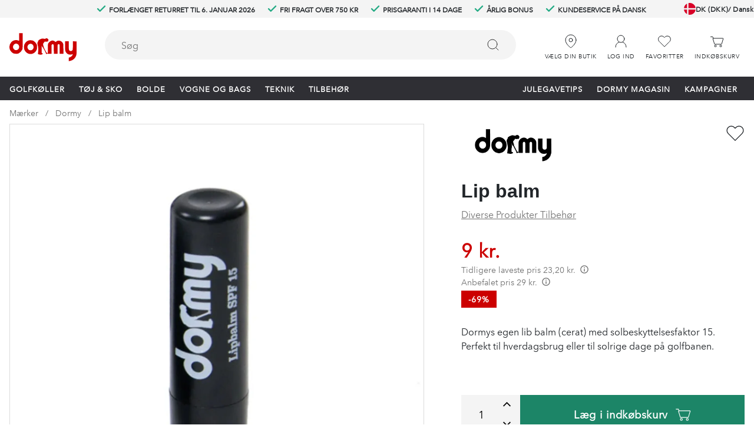

--- FILE ---
content_type: text/html; charset=utf-8
request_url: https://www.dormy.com/da/mrker/dormy/lip-balm-14282142fik
body_size: 22552
content:
<!DOCTYPE html><html lang="da-DK"><head><meta name="viewport" content="width=device-width, initial-scale=1"/><link rel="stylesheet" href="/static/globals.a76fd040ea0a6c9575af.css"/><link rel="stylesheet" href="/static/static.94181b2bd930155aabe1.css" data-glitz=""/><script><!-- Google Tag Manager -->
(function(w,d,s,l,i){w[l]=w[l]||[];w[l].push({'gtm.start':
new Date().getTime(),event:'gtm.js'});var f=d.getElementsByTagName(s)[0],
j=d.createElement(s),dl=l!='dataLayer'?'&l='+l:'';j.async=true;j.src=
'https://www.googletagmanager.com/gtm.js?id='+i+dl;f.parentNode.insertBefore(j,f);
})(window,document,'script','dataLayer','GTM-WQJBPP3');
<!-- End Google Tag Manager -->

(function() {
  var s = document.createElement('script');
  s.id = 'CookieConsent';
  s.async = true;
  s.setAttribute("data-culture", (document.getElementsByTagName('HTML')[0]?.lang?.split('-')[0] || 'en').toUpperCase());
  s.src = 'https://policy.app.cookieinformation.com/uc.js';
  var ss = document.getElementsByTagName('script')[0];
  ss.parentNode.insertBefore(s, ss);
})();

!function(f,b,e,v,n,t,s)
  {if(f.fbq)return;n=f.fbq=function(){n.callMethod?
  n.callMethod.apply(n,arguments):n.queue.push(arguments)};
  if(!f._fbq)f._fbq=n;n.push=n;n.loaded=!0;n.version='2.0';
  n.queue=[];t=b.createElement(e);t.async=!0;
  t.src=v;s=b.getElementsByTagName(e)[0];
  s.parentNode.insertBefore(t,s)}(window, document,'script',
  'https://connect.facebook.net/en_US/fbevents.js');

var _sid = '423';</script><meta name="theme-color" content="#000"/><title>Dormy Lip  balm - Diverse Produkter Tilbehør</title><meta data-excite="true" name="description" content="Dormys egen lib balm (cerat) med solbeskyttelsesfaktor 15. Perfekt til hverdagsbrug eller til solrige dage på golfbanen."/><meta data-excite="true" property="og:description" content="Dormys egen lib balm (cerat) med solbeskyttelsesfaktor 15. Perfekt til hverdagsbrug eller til solrige dage på golfbanen."/><link rel="canonical" href="https://www.dormy.com/da/mrker/dormy/lip-balm-14282142fik" data-excite="true"/><link rel="og:url" href="https://www.dormy.com/da/mrker/dormy/lip-balm-14282142fik" data-excite="true"/><link rel="manifest" href="/webappmanifest"/></head><body><script>document.addEventListener('load',function(e) {  if (e.target instanceof HTMLImageElement){ e.target.style.opacity = '1'}},{ capture: true });</script><div id="container"><div class="bn a14 ai i j k l az b0 b1 b2"><a href="#main" class="a15 a16 a17 a9 bb bk fi h0 in io j4 nc t">Spring til indhold</a><a href="#search-bar" class="a15 a16 a17 a9 bb bk fi h0 in io j4 nc t">Hop til søgning</a><a href="#menu" class="a15 a16 a17 a9 bb bk fi h0 in io j4 nc t">Spring til menu</a><a href="#footer" class="a15 a16 a17 a9 bb bk fi h0 in io j4 nc t">Spring til sidefod</a><a href="#cart" class="a15 a16 a17 a9 bb bk fi h0 in io j4 nc t">Gå til indkøbskurv</a><div class="a19 ae df"><style data-glitz="">.a1t{width:1440px}@media (min-width: 901px){.a1s{height:30px}}</style><div class="lq ae h1 ah ai a1s c5 c6 a1t o"><div class="ac f2 g4 ae ai kp kr kq"><div class="a0o a0p a0q a0r a0s a0t ah ai f2 g4 h4 hy m t"><style data-glitz="">@media (min-width: 901px){.a1u{font-size:12px}}</style><svg width="1.5em" height="1.5em" viewBox="0 0 24 24" fill="none" stroke="currentColor" stroke-width="3" stroke-linecap="round" stroke-linejoin="round" class="vf ow yu a1u"><polyline points="20 6 9 17 4 12"></polyline></svg> <style data-glitz="">.a1v{line-height:1.61803399}</style><p class="d5 ow i a1u sh a1v">Forl ænget returret til 6. januar 2026</p></div><div class="a0o a0p a0q a0r a0s a0t ah ai f2 g4 h4 hy m t"><svg width="1.5em" height="1.5em" viewBox="0 0 24 24" fill="none" stroke="currentColor" stroke-width="3" stroke-linecap="round" stroke-linejoin="round" class="vf ow yu a1u"><polyline points="20 6 9 17 4 12"></polyline></svg> <p class="d5 ow i a1u sh a1v">Fri fragt over 750 kr</p></div><div class="a0o a0p a0q a0r a0s a0t ah ai f2 g4 h4 hy m t"><svg width="1.5em" height="1.5em" viewBox="0 0 24 24" fill="none" stroke="currentColor" stroke-width="3" stroke-linecap="round" stroke-linejoin="round" class="vf ow yu a1u"><polyline points="20 6 9 17 4 12"></polyline></svg> <p class="d5 ow i a1u sh a1v">Prisgaranti i 14 dage</p></div><div class="a0o a0p a0q a0r a0s a0t ah ai f2 g4 h4 hy m t"><svg width="1.5em" height="1.5em" viewBox="0 0 24 24" fill="none" stroke="currentColor" stroke-width="3" stroke-linecap="round" stroke-linejoin="round" class="vf ow yu a1u"><polyline points="20 6 9 17 4 12"></polyline></svg> <p class="d5 ow i a1u sh a1v">Årlig bonus</p></div><div class="a0o a0p a0q a0r a0s a0t ah ai f2 g4 h4 hy m t"><svg width="1.5em" height="1.5em" viewBox="0 0 24 24" fill="none" stroke="currentColor" stroke-width="3" stroke-linecap="round" stroke-linejoin="round" class="vf ow yu a1u"><polyline points="20 6 9 17 4 12"></polyline></svg> <p class="d5 ow i a1u sh a1v">Kundeservice på dansk</p></div></div></div></div><style data-glitz="">.a1w{z-index:4}.a1x{height:140px}.a1y{align-items:inherit;-webkit-box-align:inherit}</style><header class="ac a1w kd a1x a1y bn"><style data-glitz="">.a1z{max-width:calc(100vw - 16px * 2)}</style><div class="nf f0 ah ai c5 c6 a1t a1z"><a aria-label="Til startsiden" class="bi bj bk a2" data-spa-link="true" href="/da"><style data-glitz="">.a20{height:47px}.a21{width:113px}@media (min-width: 901px){.a22{height:48px}.a23{width:114px}}</style><svg xmlns="http://www.w3.org/2000/svg" viewBox="0 0 113 47" class="cu a20 a21 a22 a23 aj"><path fill="currentColor" d="M16.39 6.38c0 3.5-.1 6.39-.21 6.39-.15 0-.99-.27-1.89-.63-3.56-1.33-8.29-.12-11.07 2.88a11.87 11.87 0 00.48 16.75c2.4 2.26 3.83 2.79 7.45 2.82 2.7 0 3.17-.09 4.7-.83a13.47 13.47 0 005.69-6.06c.68-1.7.68-1.9.77-14.73L22.41 0h-6.02v6.38zM13 17.96a4.73 4.73 0 012.81 2.59c1.17 2.28.42 5.58-1.59 7.06-1.46 1.07-4.22 1.19-5.62.24a5.53 5.53 0 01-1.1-8.46c1.6-1.81 3.43-2.29 5.5-1.43zM61.72 8.7c-.48.15-1.13.44-1.4.65-.42.27-.96.27-2.4-.06-2.54-.53-3.83-.3-6.67 1.2-1.98 1.06-2.4 1.42-2.54 2.16a5.67 5.67 0 01-.72 1.63c-1.02 1.54-1.1 2.61-.51 5.17 1.1 4.54 1.29 7.03.93 11.25l-.42 4.13c-.06.44.78.74 2.99 1.13 1.89.3 2.3.3 3.56-.18.78-.3 1.47-.72 1.56-.95.2-.54-.45-1.28-1.14-1.28-.8 0-.87-.65-.78-7.07l.06-5.76.6 1.4c.36.77.9 1.6 1.26 1.87.86.71 5.2 8.9 5.26 10 .06.84.12.9 1.23.84.66-.06 1.32-.21 1.47-.36.45-.44 0-1.22-.75-1.22-.57 0-1.08-.7-3.14-4.72-1.38-2.58-2.49-5.04-2.49-5.49a4 4 0 00-.42-1.6 8.57 8.57 0 01-.56-2.23c-.18-1.34-.15-1.48 1.37-3.44.9-1.2 1.68-1.96 1.86-1.82.6.48 2.27.66 2.69.3.24-.18.69-.27.99-.18 1.02.33 1.5-.12 1.85-1.66.3-1.4.27-1.57-.42-2.46-.92-1.22-2.1-1.64-3.32-1.25zM32.2 12.26a11.82 11.82 0 00-6.76 6.15c-.72 1.48-.81 1.96-.81 4.9 0 3.03.06 3.38.93 5.2 3.05 6.32 10.44 8.42 16.12 4.6a10.79 10.79 0 003.98-4.84c.72-1.52.81-2.05.81-4.96 0-3-.06-3.42-.87-5.05a13.37 13.37 0 00-5.41-5.5c-1.86-.85-6.23-1.12-8-.5zm5.06 5.88c4.1 1.54 4.6 7.75.8 9.95-3.08 1.8-6.67.15-7.6-3.48a5.26 5.26 0 011.29-4.93c1.53-1.72 3.53-2.28 5.5-1.54z"></path><path fill="currentColor" d="M69.65 13.1a10.02 10.02 0 00-4.28 3.97c-.63 1.13-.66 1.63-.74 9.41l-.1 8.26h6.32V19.86l.75-.71c.87-.89 1.34-.92 2.27-.18.72.57.72.6.81 8.17l.09 7.6h6.25v-7.57c0-7.19.03-7.6.6-8.17.33-.32.87-.6 1.2-.6.33 0 .87.28 1.2.6.56.57.6.98.6 8.17v7.57h6.3l-.08-8.26c-.1-7.48-.15-8.34-.69-9.4a8.54 8.54 0 00-6.31-4.55c-1.95-.2-3.2.15-4.76 1.3l-1.4 1.07-.64-.59a6.58 6.58 0 00-7.39-1.22zm23.94 7.74c0 8.2.24 9.62 2.07 12a8 8 0 006.73 3.2c1.4 0 2.45-.17 3.11-.5.96-.5.96-.5.96.18 0 1.69-3.23 4.66-5.54 5.07l-1.04.21v6l1.28-.2c5.9-.9 10.5-5.17 11.58-10.73.21-1.18.3-5.22.24-12.02l-.09-10.24-6.13-.18v6.47c0 3.56-.15 6.98-.3 7.57a4 4 0 01-1.1 1.72c-.97.75-2.97.8-3.96.12-1.34-.95-1.52-1.99-1.52-9.17v-6.68h-6.29v7.18z"></path></svg></a><style data-glitz="">.a24{transition-duration:100ms}.a25{transition-property:border-color;transition-property:background;-webkit-transition-property:background;-moz-transition-property:background}.a26{border-right-color:#f4f4f4}.a27{border-left-color:#f4f4f4}@media (min-width: 901px){.a28{flex-shrink:0}.a29{margin-bottom:8px}.a2a{margin-right:40px}.a2b{margin-left:48px}.a2c{width:auto}.a2d{flex-grow:1;-webkit-box-flex:1}}</style><div role="combobox" aria-haspopup="listbox" aria-owns="suggestions" aria-expanded="false" class="a24 k8 a25 c3 n2 ga mi j8 gc n7 ja ge a26 jc gg a27 je w9 ac oq df ah f0 ai a28 a29 a2a a2b a2c a2d"><input id="search-bar" role="searchbox" aria-label="Søg" aria-autocomplete="list" aria-controls="suggestions" name="q" autoComplete="off" placeholder="Søg" class="ac fn fo fp fq rk sr t3 t4 t5 t6 t7 wa" value=""/><style data-glitz="">.a2e{visibility:hidden}.a2f{border-radius:0}.a2h{border-bottom-color:rgba(125, 125, 125, 0)}.a2i{border-top-color:rgba(125, 125, 125, 0)}.a2j{border-right-color:rgba(125, 125, 125, 0)}.a2k{border-left-color:rgba(125, 125, 125, 0)}.a2l{background-color:rgba(125, 125, 125, 0)}.a2m{transition-timing-function:ease-out}.a2n{transition-duration:200ms}.a2o{transition-property:color, background, opacity, border;-webkit-transition-property:color, background, opacity, border;-moz-transition-property:color, background, opacity, border}@media (hover: hover){.a2g:hover{color:inherit}}</style><button aria-label="Ryd felter" type="button" class="a2e m8 mn in io jv a2f ba oo ah f2 mx a2g ga a2h gb gc a2i gd ge a2j gf gg a2k gh a2 a2l cj a2m a2n a2o a3 fs ft"><style data-glitz="">.a2p{transition-property:opacity;-webkit-transition-property:opacity;-moz-transition-property:opacity}.a2q{stroke-width:1px}</style><svg xmlns="http://www.w3.org/2000/svg" fill="none" stroke="currentColor" stroke-linecap="square" stroke-miterlimit="10" stroke-width="2" viewBox="0 0 32 32" class="m sf lq cc a2n k8 a2p a2q aj"><path d="M16 16l-8.66 8.66L16 16 7.34 7.34 16 16l8.66-8.66L16 16l8.66 8.66z"></path></svg></button><button type="submit" aria-label="Søg" class="m8 mn in io jv a2f ba oo ah f2 mx a2g ga a2h gb gc a2i gd ge a2j gf gg a2k gh a2 a2l cj a2m a2n a2o a3 fs ft"><svg xmlns="http://www.w3.org/2000/svg" fill="none" stroke="currentColor" stroke-linecap="round" stroke-linejoin="round" viewBox="0 0 24 24" class="sf lq cc aj"><circle cx="11" cy="11" r="8"></circle><path d="M21 21l-4.35-4.35"></path></svg></button></div><div class="ah ai"><div class="ah ai bn f2 in io m8 mn"><style data-glitz="">@media (hover: hover){.a2r:hover{background-color:inherit}}</style><a aria-label="Log ind" role="button" class="di dj jw jx ah bn ai af zh zi sv sw a2r a2f ba oo f2 a2g ga a2h gb gc a2i gd ge a2j gf gg a2k gh a2 a2l cj a2m a2n a2o bj cr b7" data-spa-link="true" href="/da/dormy-club"><svg xmlns="http://www.w3.org/2000/svg" fill="none" stroke="currentColor" stroke-linecap="round" stroke-linejoin="round" viewBox="0 0 24 24" class="m0 lz aj"><g transform="translate(3 2)"><circle cx="9" cy="6" r="6"></circle><path d="M18 20a9.004 9.004 0 00-6.097-8.521m-5.712-.032A9.004 9.004 0 000 20"></path></g></svg><span class="aj h4 ow vk">Log ind</span></a></div><div class="ah ai bn f2 in io m8 mn"><button aria-label="Favoritter" aria-expanded="false" title="Favoritter" type="button" class="ol di dj jw jx ah bn ai af zh zi sv sw a2r a2f ba oo f2 a2g ga a2h gb gc a2i gd ge a2j gf gg a2k gh a2 a2l cj a2m a2n a2o a3 fs ft"><div class="ae"><svg xmlns="http://www.w3.org/2000/svg" fill="none" stroke="currentColor" stroke-linecap="round" stroke-linejoin="round" viewBox="0 0 24 24" class="m0 lz aj"><path d="M20.84 4.61a5.5 5.5 0 00-7.78 0L12 5.67l-1.06-1.06a5.5 5.5 0 00-7.78 7.78l1.06 1.06L12 21.23l7.78-7.78 1.06-1.06a5.5 5.5 0 000-7.78z"></path></svg></div><span class="aj h4 ow vk">Favoritter</span></button></div><div class="ah ai bn f2 in io m8 mn"><button id="cart" aria-label="Indkøbskurv" title="Du har 0 varer i kurven" aria-expanded="false" type="button" class="ah bn ai m8 mn in io a2r zh zi sv sw a2f ba oo f2 a2g ga a2h gb gc a2i gd ge a2j gf gg a2k gh a2 a2l cj a2m a2n a2o a3 fs ft"><div class="ae"><svg xmlns="http://www.w3.org/2000/svg" fill="none" stroke="currentColor" viewBox="0 0 24 24" class="m0 lz aj"><g transform="translate(1.5 4.5)"><path d="M4.172 2.5h16.656a.5.5 0 01.479.644l-2.7 9a.5.5 0 01-.479.356H6.872a.5.5 0 01-.479-.356l-2.7-9a.5.5 0 01.479-.644z"></path><path stroke-linecap="round" d="M0 0h3.5l1 2.5"></path><circle cx="8" cy="15.5" r="1.5"></circle><circle cx="17" cy="15.5" r="1.5"></circle></g></svg></div><span class="aj h4 ow vk">Indkøbskurv</span></button></div></div></div><div><div><div class="ac k6 k7 vg"><div class="f0 hz ai c5 c6 a1t a1z"><div id="menu" class="vg hz ai"><div class="ah ai ak f2 jw jx vg vh"><style data-glitz="">.a39{font-size:13px}.a2s:after{background-color:#24AA84}.a2t:after{right:0}.a2u:after{left:0}.a2v:after{bottom:0}.a2w:after{width:100%}.a2x:after{height:5px}.a2y:after{border-top-right-radius:1px}.a2z:after{border-top-left-radius:1px}.a30:after{content:''}.a31:after{transition-timing-function:ease-in-out}.a32:after{transition-property:transform;-webkit-transition-property:transform;-moz-transition-property:transform}.a33:after{transition-duration:100ms}.a34:after{transform:translateY(6px)}.a35:focus{outline-width:0}.a37:focus{text-decoration:none}.a36:focus:after{transform:translateY(0px)}.a38:hover:after{transform:translateY(0px)}</style><a aria-haspopup="true" aria-expanded="false" aria-owns="GolfkøllerMenu" class="a2s a2t a2u a2v a2w a2x wh a2y a2z a30 a31 a32 a33 a34 a35 a36 a37 a38 j3 cr d5 ae ah ai ab b7 ap h4 a39 bi bj a2" data-spa-link="true" href="/da/golfkller">Golfkøller</a></div><div class="ah ai ak f2 jw jx vg vh"><a aria-haspopup="true" aria-expanded="false" aria-owns="Tøj&amp;SkoMenu" class="a2s a2t a2u a2v a2w a2x wh a2y a2z a30 a31 a32 a33 a34 a35 a36 a37 a38 j3 cr d5 ae ah ai ab b7 ap h4 a39 bi bj a2" data-spa-link="true" href="/da/tj-sko">Tøj &amp; Sko</a></div><div class="ah ai ak f2 jw jx vg vh"><a aria-haspopup="true" aria-expanded="false" aria-owns="BoldeMenu" class="a2s a2t a2u a2v a2w a2x wh a2y a2z a30 a31 a32 a33 a34 a35 a36 a37 a38 j3 cr d5 ae ah ai ab b7 ap h4 a39 bi bj a2" data-spa-link="true" href="/da/bolde">Bolde</a></div><div class="ah ai ak f2 jw jx vg vh"><a aria-haspopup="true" aria-expanded="false" aria-owns="VogneogbagsMenu" class="a2s a2t a2u a2v a2w a2x wh a2y a2z a30 a31 a32 a33 a34 a35 a36 a37 a38 j3 cr d5 ae ah ai ab b7 ap h4 a39 bi bj a2" data-spa-link="true" href="/da/vogne-og-bags">Vogne og bags</a></div><div class="ah ai ak f2 jw jx vg vh"><a aria-haspopup="true" aria-expanded="false" aria-owns="TeknikMenu" class="a2s a2t a2u a2v a2w a2x wh a2y a2z a30 a31 a32 a33 a34 a35 a36 a37 a38 j3 cr d5 ae ah ai ab b7 ap h4 a39 bi bj a2" data-spa-link="true" href="/da/teknik">Teknik</a></div><div class="ah ai ak f2 jw jx vg vh"><a aria-haspopup="true" aria-expanded="false" aria-owns="TilbehørMenu" class="a2s a2t a2u a2v a2w a2x wh a2y a2z a30 a31 a32 a33 a34 a35 a36 a37 a38 j3 cr d5 ae ah ai ab b7 ap h4 a39 bi bj a2" data-spa-link="true" href="/da/tilbehr">Tilbehør</a></div></div><div class="hz ai"><div class="jw jx ak f2 ah ai vg"><a class="a2s a2t a2u a2v a2w a2x wh a2y a2z a30 a31 a32 a33 a34 a35 a36 a37 a38 j3 cr d5 ae ah ai ab b7 ap h4 a39 bi bj a2" data-spa-link="true" href="/da/ideer-til-julegaver">Julegavetips</a></div><div class="jw jx ak f2 ah ai vg"><a class="a2s a2t a2u a2v a2w a2x wh a2y a2z a30 a31 a32 a33 a34 a35 a36 a37 a38 j3 cr d5 ae ah ai ab b7 ap h4 a39 bi bj a2" data-spa-link="true" href="/da/dormy-magazine">Dormy Magasin</a></div><div class="jw jx ak f2 ah ai vg"><a class="a2s a2t a2u a2v a2w a2x wh a2y a2z a30 a31 a32 a33 a34 a35 a36 a37 a38 j3 cr d5 ae ah ai ab b7 ap h4 a39 bi bj a2" data-spa-link="true" href="/da/kampagner">Kampagner</a></div></div></div></div></div><div></div></div></header><div></div><div></div><div></div><div></div><div></div><div class="lp"></div><div id="main" class="br ab"><style data-glitz="">.a3a{min-height:34px}</style><div class="m8 mn b1 b2 a1z a3a c5 c6 a1t"><nav><span class="b9 ba bb bc bd be bf bg bh"><a class="b8 b7 bi bj bk a2" data-spa-link="true" href="/da/mrker">Mærker</a></span><span class="b9 ba bb bc bd be bf bg bh"><a class="b8 b7 bi bj bk a2" data-spa-link="true" href="/da/mrker/dormy">Dormy</a></span><span class="b9 ba bb bc bd be bf bg bh"><a class="b8 b7 bi bj bk a2" data-spa-link="true" href="/da/mrker/dormy/lip-balm-14282142fik">Lip  balm</a></span></nav></div><style data-glitz="">.a3b{grid-row-gap:40px}.a3c{grid-column-gap:50px}@media (min-width: 901px){.a3d{grid-row-gap:20px}.a3e{grid-column-gap:63px}.a3f{grid-template-columns:minmax(400px, 704px) minmax(365px, 1fr);-ms-grid-columns:minmax(400px, 704px) minmax(365px, 1fr)}}</style><div class="a3b a3c h9 a3d a3e a3f h8 c5 c6 a1t a1z"><div><style data-glitz="">@media (max-width: 900px){.a3g{border-bottom-color:#DBDBDB}.a3h{border-bottom-style:solid}.a3i{border-bottom-width:1px}}@media (min-width: 901px){.a3j{margin-bottom:40px}}</style><div class="fl a3g a3h a3i a3j"><div tabindex="0" class="ae br cm nm nn no np nq nr ns nt nu nv nw nx ny"><div class="i6 i7 ae"><div class="ab ak jp bs br"><style data-glitz="">.a3k{gap:0px}</style><div class="a3k g4 g5 ai"><style data-glitz="">.a3l{width:calc(100% - 0px)}</style><div class="a3l ae jp bs bt"><div class="kd gq ae"><style data-glitz="">.a3m{object-fit:contain}.a3n{transition-timing-function:ease-in}</style><img loading="lazy" alt="Lip  balm Dormy" tabindex="-1" title="Lip  balm Dormy" height="1500" width="1500" srcSet="https://www.dormy.com/assets/blobs/14282142FIK-2451030224.jpeg?preset=medium 960w,https://www.dormy.com/assets/blobs/14282142FIK-2451030224.jpeg?preset=medium&amp;dpr=1.5 1440w,https://www.dormy.com/assets/blobs/14282142FIK-2451030224.jpeg?preset=medium&amp;dpr=2 1920w" src="https://www.dormy.com/assets/blobs/14282142FIK-2451030224.jpeg?preset=medium&amp;dpr=2" class="af ac ab a3m aa t a3n a2n a2p m o"/></div></div></div></div></div></div></div><div class=""><div class="o0 o1 o2 is ga gb"><h2 tabindex="0" class="m5 n2 n9 na i cj a3 af nz f0 ah ai"><span class="d5 ho ah ai li">Beskrivelse</span><style data-glitz="">.a3o{transform:rotate(270deg)}</style><svg xmlns="http://www.w3.org/2000/svg" fill="none" stroke="currentColor" stroke-linecap="round" stroke-linejoin="round" stroke-width="2" viewBox="0 0 24 24" class="a3o m0 lz aj"><path d="M9 18l6-6-6-6"></path></svg></h2><div tabindex="0"><div class="ne gc gd"><div class="c2 hg m5 n2 n9 na"><div class="">Dormys egen lib balm (cerat) med solbeskyttelsesfaktor 15. Perfekt til hverdagsbrug eller til solrige dage på golfbanen.</div></div></div></div></div><div class="o0 o1 o2 is ga gb"><h2 tabindex="0" class="m5 n2 n9 na i cj a3 af nz f0 ah ai"><span class="ho ah ai li">Produktoplysninger</span><style data-glitz="">.a3p{transform:rotate(90deg)}</style><svg xmlns="http://www.w3.org/2000/svg" fill="none" stroke="currentColor" stroke-linecap="round" stroke-linejoin="round" stroke-width="2" viewBox="0 0 24 24" class="a3p m0 lz aj"><path d="M9 18l6-6-6-6"></path></svg></h2><div tabindex="-1" style="height:0;opacity:0;margin-top:0;margin-bottom:0;padding-top:0;padding-bottom:0;overflow:hidden"><div class="ne gc gd"><div class="c2 hg m5 n2 n9 na"><ul class="g2 az b0 b1 b2 i j k l"></ul></div></div></div></div></div></div><div><div class="ac ai bn n9 na"><div class="ai f0 f6 lt"><a data-spa-link="true" href="/da/mrker/dormy"><style data-glitz="">.a3q{max-width:177px}</style><img loading="lazy" alt="Dormy" height="228" width="570" srcSet="/assets/contentful/nsfzy0s0qf8e/84UFcWA5k2gbzMMkbPRCv/2203f8e7af8ed629e3ca818ec3c22135/0053834_dormy_570.png?preset=medium 960w,/assets/contentful/nsfzy0s0qf8e/84UFcWA5k2gbzMMkbPRCv/2203f8e7af8ed629e3ca818ec3c22135/0053834_dormy_570.png?preset=medium&amp;dpr=1.5 1440w,/assets/contentful/nsfzy0s0qf8e/84UFcWA5k2gbzMMkbPRCv/2203f8e7af8ed629e3ca818ec3c22135/0053834_dormy_570.png?preset=medium&amp;dpr=2 1920w" src="/assets/contentful/nsfzy0s0qf8e/84UFcWA5k2gbzMMkbPRCv/2203f8e7af8ed629e3ca818ec3c22135/0053834_dormy_570.png?preset=medium&amp;dpr=2" class="a3q a3n a2n a2p m n"/></a><button aria-label="Tilføj som favorit" type="button" class="az b0 b1 b2 av aw ax ay jv ae mx a2f ba oo ah f2 a2g ga a2h gc a2i ge a2j gg a2k a2 a2l cj a2m a2n a2o a3 fs ft"><style data-glitz="">.a3r{justify-content:inherit;-webkit-box-pack:inherit}.a3s{flex-direction:inherit;-webkit-box-orient:horizontal;-webkit-box-direction:normal}.a3t{display:inherit}</style><div class="ag a3r a1y a3s a3t"><style data-glitz="">.a3u{height:32px}.a3v{width:32px}.a3w{fill:transparent}</style><svg xmlns="http://www.w3.org/2000/svg" fill="none" stroke="currentColor" stroke-linecap="round" stroke-linejoin="round" viewBox="0 0 24 24" aria-hidden="true" class="a3u a3v ty a2 a3w a2q aj"><path d="M20.84 4.61a5.5 5.5 0 00-7.78 0L12 5.67l-1.06-1.06a5.5 5.5 0 00-7.78 7.78l1.06 1.06L12 21.23l7.78-7.78 1.06-1.06a5.5 5.5 0 000-7.78z"></path></svg></div></button></div><div class=""><h1 class="i nb">Lip  balm</h1><div class="bb cj da"><a class="nc bk fi bb bi" data-spa-link="true" href="/da/tilbehr/golf-tilbehr/diverse-produkter-tilbehr">Diverse Produkter Tilbehør</a></div></div><div class="d5 f7 n6 ap aq ar ai"><span class="ak al am av aw ax ay az b0 b1 b2 b3 b4 b5 b6 an ao t">discounted price</span><span class="cu as">9 kr.</span></div><div class="ai ba bb bh">Tidligere laveste pris<!-- --> <!-- -->23,20 kr.<button aria-label="Förtydligande" class="a2 a3 az b0 b1 b2 fm fn fo fp fq fr fs ft jt ju jv"><style data-glitz="">.a3x{height:14px}.a3y{width:14px}</style><svg viewBox="0 0 24 24" fill="none" xmlns="http://www.w3.org/2000/svg" class="a3x a3y aj"><path d="M10.833 17.834h2.333v-7h-2.333v7zM12 .334C5.554.333.333 5.553.333 12c0 6.446 5.22 11.667 11.667 11.667 6.445 0 11.666-5.221 11.666-11.667S18.446.333 12 .333zm0 21c-5.145 0-9.334-4.189-9.334-9.334S6.855 2.667 12 2.667 21.333 6.855 21.333 12c0 5.145-4.188 9.334-9.333 9.334zM10.833 8.5h2.333V6.167h-2.333V8.5z" fill="currentColor"></path></svg></button></div><div class="ai ba bb bh">Anbefalet pris<!-- --> <!-- -->29 kr.<button aria-label="Förtydligande" class="a2 a3 az b0 b1 b2 fm fn fo fp fq fr fs ft jt ju jv"><svg viewBox="0 0 24 24" fill="none" xmlns="http://www.w3.org/2000/svg" class="a3x a3y aj"><path d="M10.833 17.834h2.333v-7h-2.333v7zM12 .334C5.554.333.333 5.553.333 12c0 6.446 5.22 11.667 11.667 11.667 6.445 0 11.666-5.221 11.666-11.667S18.446.333 12 .333zm0 21c-5.145 0-9.334-4.189-9.334-9.334S6.855 2.667 12 2.667 21.333 6.855 21.333 12c0 5.145-4.188 9.334-9.333 9.334zM10.833 8.5h2.333V6.167h-2.333V8.5z" fill="currentColor"></path></svg></button></div><div class="ac ah ai fw i1 ky kz"><div class="g3 bn ai q"><style data-glitz="">@media (max-width: 900px){.a3z{margin-bottom:4px}}@media (min-width: 901px){.a40{padding-right:12px}.a41{padding-left:12px}}</style><div class="dk a3z a on bh d5 ap in io dt du a40 a41">-69%</div></div><div class="cu"></div></div><div class="ac ai bn c2 hg lt">Dormys egen lib balm (cerat) med solbeskyttelsesfaktor 15. Perfekt til hverdagsbrug eller til solrige dage på golfbanen.</div><div id="variantSelector" data-scroll-id="variantSelector" class="ai aq fl fx hk hl hm hn ho hp hq hr hs ht hu hv"></div><div class="ai f0 fx hk hl hm hn ho hp hq hr hs ht hu lt"><label class="kt ng"><div class="cn co cm ab"><style data-glitz="">.a42{border-bottom-color:transparent}.a4d{-webkit-appearance:textfield}.a4e{grid-area:field}.a43::-webkit-outer-spin-button{margin-bottom:0}.a44::-webkit-outer-spin-button{margin-top:0}.a45::-webkit-outer-spin-button{margin-right:0}.a46::-webkit-outer-spin-button{margin-left:0}.a47::-webkit-outer-spin-button{-webkit-appearance:none}.a48::-webkit-inner-spin-button{margin-bottom:0}.a49::-webkit-inner-spin-button{margin-top:0}.a4a::-webkit-inner-spin-button{margin-right:0}.a4b::-webkit-inner-spin-button{margin-left:0}.a4c::-webkit-inner-spin-button{-webkit-appearance:none}</style><input type="number" min="1" aria-label="Total" aria-invalid="false" class="gb ga a42 gd gc mk gf ge ml gh gg mm ci df b1 jx a43 a44 a45 a46 a47 a48 a49 a4a a4b a4c a4d d a4e l3 l2 nd j4 h0" value="1"/><style data-glitz="">.a4f{grid-area:add}@media (hover: hover){.a4g:hover{background-color:#eeeeee}.a4h:hover{color:#000}}</style><button name="increase by one" aria-label="Tilføjelse af en" type="button" class="bh az b0 jw jx fn fo fp fq ah ai a4f l3 l2 a2f ba oo f2 a4g a4h iw gb jh gd ji gf jj gh ci df a2m a2n a2o ak ae a3 fs ft"><style data-glitz="">.a4i{transform:rotate(180deg)}</style><svg width="1.5em" height="1.5em" viewBox="0 0 24 24" fill="none" stroke="currentColor" stroke-linecap="square" stroke-miterlimit="10" stroke-width="2" aria-hidden="true" class="a4i"><path d="M18 9.75l-6 6-6-6"></path></svg></button><style data-glitz="">.a4j{grid-area:reduce}</style><button name="reduce by one" aria-label="Reducer med én" type="button" class="bh az b0 jw jx a4j l3 l2 fn fo fp fq ah ai a2f ba oo f2 a4g a4h iw gb jh gd ji gf jj gh ci df a2m a2n a2o ak ae a3 fs ft"><svg width="1.5em" height="1.5em" viewBox="0 0 24 24" fill="none" stroke="currentColor" stroke-linecap="square" stroke-miterlimit="10" stroke-width="2" aria-hidden="true"><path d="M18 9.75l-6 6-6-6"></path></svg></button></div></label><div class="br"><style data-glitz="">@media (hover: hover){.a4k:hover{background-color:#107055}.a4l:hover{color:#FFF}}</style><button type="button" class="kt av aw ax ay ac ae mx a2f d5 oo ah f2 a4k a4l ga mo gc mp ge mq gg mr k6 lp nd j4 h0 m5 n2 a2m a2n a2o ak a3 fs ft"><div class="ag a3r a1y a3s a3t">Læg i indkøbskurv<svg xmlns="http://www.w3.org/2000/svg" fill="none" stroke="currentColor" viewBox="0 0 24 24" class="bs lh m0 lz aj"><g transform="translate(1.5 4.5)"><path d="M4.172 2.5h16.656a.5.5 0 01.479.644l-2.7 9a.5.5 0 01-.479.356H6.872a.5.5 0 01-.479-.356l-2.7-9a.5.5 0 01.479-.644z"></path><path stroke-linecap="round" d="M0 0h3.5l1 2.5"></path><circle cx="8" cy="15.5" r="1.5"></circle><circle cx="17" cy="15.5" r="1.5"></circle></g></svg></div></button><span role="status" aria-live="polite" class="cp t"></span></div></div><div class="y7 o"><div class="bb bh cf d5 d8 f7">Lagerstatus</div><div class="ah ai aq bw bx df di dj f0 ho i1"><div class="ah ai d5">På weblager</div><a class="c6 d6 bi bj bk a2" data-spa-link="true" href="/da/mrker/dormy/lip-balm-14282142fik#variantSelector">Vælg variant for at se lagersaldo</a></div><div class="f6 f7 bn ai"><div class="bb bh cf d5 d8">Fri fragt over 750 kr.</div><div class="ac ae ak d8 k3"><div class="gm t g4 ag"></div><div style="transform:translate(-100%)" class="k8 k9 ka ac g4 k4 t"></div></div><div class="ch ac">Du har <b class="">750 kr.</b> tilbage til <b>fri fragt!</b></div></div></div></div></div></div><div class="sq ac"><div class="sq dl hg ah c5 c6 a1t o"><div class="ae d1 h5 h6 h7 h8 h9"><h2 class="h2 d ac h3 h4 d5 dw i p9">Lignende produkter</h2></div><div class=""><div class="ae"><style data-glitz="">.a4m{padding-bottom:10px}.a4n{padding-top:10px}.a4o{padding-right:10px}.a4p{padding-left:10px}</style><div class="a4m a4n a4o a4p ab ak jp bs br"><div class="nk g4 g5 ai"><style data-glitz="">.a4q{width:calc(20% - 16px)}</style><div class="a4q ae jp bs bt"><a class="ac ab bn ai fe ga gs gt gc gu gv ge gw gx gg gy gz ae bi bj cr b7 a2" data-spa-link="true" href=""><div class="ae gq bm"></div><div class="az c3 c4 ch dg dj"><div class="bb d8 dc gk">‎</div><h5 class="ap ba bh gr i">‎</h5><div class="bh ez fw">‎</div></div><div class="b0 c3 c4 ch di">‎</div></a></div><div class="a4q ae jp bs bt"><a class="ac ab bn ai fe ga gs gt gc gu gv ge gw gx gg gy gz ae bi bj cr b7 a2" data-spa-link="true" href=""><div class="ae gq bm"></div><div class="az c3 c4 ch dg dj"><div class="bb d8 dc gk">‎</div><h5 class="ap ba bh gr i">‎</h5><div class="bh ez fw">‎</div></div><div class="b0 c3 c4 ch di">‎</div></a></div><div class="a4q ae jp bs bt"><a class="ac ab bn ai fe ga gs gt gc gu gv ge gw gx gg gy gz ae bi bj cr b7 a2" data-spa-link="true" href=""><div class="ae gq bm"></div><div class="az c3 c4 ch dg dj"><div class="bb d8 dc gk">‎</div><h5 class="ap ba bh gr i">‎</h5><div class="bh ez fw">‎</div></div><div class="b0 c3 c4 ch di">‎</div></a></div><div class="a4q ae jp bs bt"><a class="ac ab bn ai fe ga gs gt gc gu gv ge gw gx gg gy gz ae bi bj cr b7 a2" data-spa-link="true" href=""><div class="ae gq bm"></div><div class="az c3 c4 ch dg dj"><div class="bb d8 dc gk">‎</div><h5 class="ap ba bh gr i">‎</h5><div class="bh ez fw">‎</div></div><div class="b0 c3 c4 ch di">‎</div></a></div><div class="a4q ae jp bs bt"><a class="ac ab bn ai fe ga gs gt gc gu gv ge gw gx gg gy gz ae bi bj cr b7 a2" data-spa-link="true" href=""><div class="ae gq bm"></div><div class="az c3 c4 ch dg dj"><div class="bb d8 dc gk">‎</div><h5 class="ap ba bh gr i">‎</h5><div class="bh ez fw">‎</div></div><div class="b0 c3 c4 ch di">‎</div></a></div></div></div></div></div></div></div><div class="sq ac"><div class="sq dl hg ah c5 c6 a1t o"><div class="ae d1 h5 h6 h7 h8 h9"><h2 class="h2 d ac h3 h4 d5 dw i p9">Andre købte også</h2></div><div class=""><div class="ae"><div class="a4m a4n a4o a4p ab ak jp bs br"><div class="nk g4 g5 ai"><div class="a4q ae jp bs bt"><a class="ac ab bn ai fe ga gs gt gc gu gv ge gw gx gg gy gz ae bi bj cr b7 a2" data-spa-link="true" href=""><div class="ae gq bm"></div><div class="az c3 c4 ch dg dj"><div class="bb d8 dc gk">‎</div><h5 class="ap ba bh gr i">‎</h5><div class="bh ez fw">‎</div></div><div class="b0 c3 c4 ch di">‎</div></a></div><div class="a4q ae jp bs bt"><a class="ac ab bn ai fe ga gs gt gc gu gv ge gw gx gg gy gz ae bi bj cr b7 a2" data-spa-link="true" href=""><div class="ae gq bm"></div><div class="az c3 c4 ch dg dj"><div class="bb d8 dc gk">‎</div><h5 class="ap ba bh gr i">‎</h5><div class="bh ez fw">‎</div></div><div class="b0 c3 c4 ch di">‎</div></a></div><div class="a4q ae jp bs bt"><a class="ac ab bn ai fe ga gs gt gc gu gv ge gw gx gg gy gz ae bi bj cr b7 a2" data-spa-link="true" href=""><div class="ae gq bm"></div><div class="az c3 c4 ch dg dj"><div class="bb d8 dc gk">‎</div><h5 class="ap ba bh gr i">‎</h5><div class="bh ez fw">‎</div></div><div class="b0 c3 c4 ch di">‎</div></a></div><div class="a4q ae jp bs bt"><a class="ac ab bn ai fe ga gs gt gc gu gv ge gw gx gg gy gz ae bi bj cr b7 a2" data-spa-link="true" href=""><div class="ae gq bm"></div><div class="az c3 c4 ch dg dj"><div class="bb d8 dc gk">‎</div><h5 class="ap ba bh gr i">‎</h5><div class="bh ez fw">‎</div></div><div class="b0 c3 c4 ch di">‎</div></a></div><div class="a4q ae jp bs bt"><a class="ac ab bn ai fe ga gs gt gc gu gv ge gw gx gg gy gz ae bi bj cr b7 a2" data-spa-link="true" href=""><div class="ae gq bm"></div><div class="az c3 c4 ch dg dj"><div class="bb d8 dc gk">‎</div><h5 class="ap ba bh gr i">‎</h5><div class="bh ez fw">‎</div></div><div class="b0 c3 c4 ch di">‎</div></a></div></div></div></div></div></div></div><div class="sq ac"><div class="sq dl hg ah c5 c6 a1t o"><div class="ae d1 h5 h6 h7 h8 h9"><h2 class="h2 d ac h3 h4 d5 dw i p9">Mere fra samme serie</h2></div><div class=""><div class="ae"><div class="a4m a4n a4o a4p ab ak jp bs br"><div class="nk g4 g5 ai"><div class="a4q ae jp bs bt"><a class="ac ab bn ai fe ga gs gt gc gu gv ge gw gx gg gy gz ae bi bj cr b7 a2" data-spa-link="true" href=""><div class="ae gq bm"></div><div class="az c3 c4 ch dg dj"><div class="bb d8 dc gk">‎</div><h5 class="ap ba bh gr i">‎</h5><div class="bh ez fw">‎</div></div><div class="b0 c3 c4 ch di">‎</div></a></div><div class="a4q ae jp bs bt"><a class="ac ab bn ai fe ga gs gt gc gu gv ge gw gx gg gy gz ae bi bj cr b7 a2" data-spa-link="true" href=""><div class="ae gq bm"></div><div class="az c3 c4 ch dg dj"><div class="bb d8 dc gk">‎</div><h5 class="ap ba bh gr i">‎</h5><div class="bh ez fw">‎</div></div><div class="b0 c3 c4 ch di">‎</div></a></div><div class="a4q ae jp bs bt"><a class="ac ab bn ai fe ga gs gt gc gu gv ge gw gx gg gy gz ae bi bj cr b7 a2" data-spa-link="true" href=""><div class="ae gq bm"></div><div class="az c3 c4 ch dg dj"><div class="bb d8 dc gk">‎</div><h5 class="ap ba bh gr i">‎</h5><div class="bh ez fw">‎</div></div><div class="b0 c3 c4 ch di">‎</div></a></div><div class="a4q ae jp bs bt"><a class="ac ab bn ai fe ga gs gt gc gu gv ge gw gx gg gy gz ae bi bj cr b7 a2" data-spa-link="true" href=""><div class="ae gq bm"></div><div class="az c3 c4 ch dg dj"><div class="bb d8 dc gk">‎</div><h5 class="ap ba bh gr i">‎</h5><div class="bh ez fw">‎</div></div><div class="b0 c3 c4 ch di">‎</div></a></div><div class="a4q ae jp bs bt"><a class="ac ab bn ai fe ga gs gt gc gu gv ge gw gx gg gy gz ae bi bj cr b7 a2" data-spa-link="true" href=""><div class="ae gq bm"></div><div class="az c3 c4 ch dg dj"><div class="bb d8 dc gk">‎</div><h5 class="ap ba bh gr i">‎</h5><div class="bh ez fw">‎</div></div><div class="b0 c3 c4 ch di">‎</div></a></div></div></div></div></div></div></div></div><div class="a0m a0n"><footer style="display:contents"><style data-glitz="">.a4r{color:#FFFFFF}</style><div class="a4r k4 h5 ac bu bv c3 c4 f2 bn ai to tp pu pv"><h1 class="f6 ob">Få de seneste produktlanceringer, tilbud og rabatter først!</h1><p class="a1v f6 zt">Tilmeld dig Dormys nyhedsbrev. Du kan til enhver tid afmelde dig igen.</p><form class="lt ai a05 kz"><style data-glitz="">@media (min-width: 901px){.a4s{width:360px}}</style><label class="a4s bn ai"><span class="a4r ce cf ba cg ch cj">E-mail</span><style data-glitz="">.a4t:disabled{background-color:#EBEBEB}</style><input type="email" required="" pattern="^.+@.*\..*$" aria-invalid="false" aria-label="E-mail" class="a4t l9 la lb se fe ff gb ga ld gd gc le gf ge lf gh gg lg di dj c3 c4 ba cf ci ac cj" value=""/></label><style data-glitz="">.a4u{color:#ffffff}.a4v{background-color:#238467}@media (max-width: 900px){.a4w{margin-top:20px}}@media (min-width: 901px){.a4x{margin-top:26px}.a4y{margin-left:24px}}</style><button type="submit" class="a4u a4v fn fo fp fq di dj cj a4w a4x a4y ae mx a2f d5 oo ah f2 a4k a4l mo gb mp gd mq gf mr gh c3 c4 a2m a2n a2o ak a3 fs ft"><div class="ag a3r a1y a3s a3t">Tilmeld dig</div></button></form><span role="status" aria-live="polite" class="cp t"></span></div><div class="k6 k4 dl hg m5 n2"><style data-glitz="">@media (min-width: 901px){.a4z{min-height:100px}}</style><div class="bn ai a4z o"><div id="footer" tabindex="-1" class="a0c ai aq bn br f2 fy"><div><div class="az c3 c4 d5 dw h4">Få mere fra Dormy</div><ul class="az b0 g2 i j k l m5 n2 qe qf"><li class=""><a class="a2 aj b7 bh bi bj bk bu bv qg qh qi" data-spa-link="true" href="/da/dormy-club-info">Dormy Club</a></li><li class=""><a class="a2 aj b7 bh bi bj bk bu bv qg qh qi" data-spa-link="true" href="/da/dormy-hio-team">Dormy HiO Team</a></li><li class=""><a target="_blank" class="a2 aj b7 bh bi bj bk bu bv qg qh qi" href="https://www.facebook.com/dormygolf/">Facebook</a></li><li class=""><a target="_blank" class="a2 aj b7 bh bi bj bk bu bv qg qh qi" href="https://www.instagram.com/dormygolf_dk/">Instagram</a></li><li class=""><a target="_blank" class="a2 aj b7 bh bi bj bk bu bv qg qh qi" href="https://www.tiktok.com/@dormygolf">TikTok</a></li><li class=""><a target="_blank" class="a2 aj b7 bh bi bj bk bu bv qg qh qi" href="https://www.youtube.com/c/DormyGolfeurope/featured">YouTube</a></li></ul></div><div><div class="az c3 c4 d5 dw h4">Kundeservice</div><ul class="az b0 g2 i j k l m5 n2 qe qf"><li class=""><a class="a2 aj b7 bh bi bj bk bu bv qg qh qi" data-spa-link="true" href="/da/contact-us-dormy">Kontakt os</a></li><li class=""><a class="a2 aj b7 bh bi bj bk bu bv qg qh qi" data-spa-link="true" href="/da/returns">Retur</a></li><li class=""><a class="a2 aj b7 bh bi bj bk bu bv qg qh qi" data-spa-link="true" href="/da/prisgaranti">Prisgaranti</a></li><li class=""><a class="a2 aj b7 bh bi bj bk bu bv qg qh qi" data-spa-link="true" href="/da/vores-butikker">Vores butikker</a></li><li class=""><a class="a2 aj b7 bh bi bj bk bu bv qg qh qi" data-spa-link="true" href="/da/mrker">Mærker</a></li><li class=""><a class="a2 aj b7 bh bi bj bk bu bv qg qh qi" data-spa-link="true" href="/da/gift-card-balance">Vis aktuel gavekortværdi</a></li></ul></div><div><div class="az c3 c4 d5 dw h4">Oplysninger</div><ul class="az b0 g2 i j k l m5 n2 qe qf"><li class=""><a class="a2 aj b7 bh bi bj bk bu bv qg qh qi" data-spa-link="true" href="/da/prov-i-30-dage">Prøv i 30 dage</a></li><li class=""><a class="a2 aj b7 bh bi bj bk bu bv qg qh qi" data-spa-link="true" href="/da/dormy-30-fantastiske-ar-i-golfbranchen">Om Dormy</a></li><li class=""><a class="a2 aj b7 bh bi bj bk bu bv qg qh qi" data-spa-link="true" href="/da/contest-terms">Konkurrencevilkår</a></li><li class=""><a class="a2 aj b7 bh bi bj bk bu bv qg qh qi" data-spa-link="true" href="/da/kobsbetingelser-dk">Købsbetingelser</a></li><li class=""><a class="a2 aj b7 bh bi bj bk bu bv qg qh qi" data-spa-link="true" href="/da/leveringsbetingelser-dk">Leveringsbetingelser</a></li><li class=""><a class="a2 aj b7 bh bi bj bk bu bv qg qh qi" data-spa-link="true" href="/da/sustainability-reports">Bæredygtighedsrapport</a></li></ul></div></div><style data-glitz="">.a50:matches(.no-flexbox-gap *) > *{margin-top:24px}.a51:matches(.no-flexbox-gap *){margin-top:-24px}</style><div class="oa g3 f2 aq ai a50 a51 jy hh hi hj"><style data-glitz="">.a52{max-width:175px}</style><img loading="lazy" alt="Svenska Golfförbundets logotyp" height="904" width="2000" srcSet="/assets/contentful/nsfzy0s0qf8e/2jHZtAR7tvN4XtR4gyCMMo/41007df529e43e2dc5ef5098516e7a44/Swedish_SGF_logo_.png?preset=medium 960w,/assets/contentful/nsfzy0s0qf8e/2jHZtAR7tvN4XtR4gyCMMo/41007df529e43e2dc5ef5098516e7a44/Swedish_SGF_logo_.png?preset=medium&amp;dpr=1.5 1440w,/assets/contentful/nsfzy0s0qf8e/2jHZtAR7tvN4XtR4gyCMMo/41007df529e43e2dc5ef5098516e7a44/Swedish_SGF_logo_.png?preset=medium&amp;dpr=2 1920w" src="/assets/contentful/nsfzy0s0qf8e/2jHZtAR7tvN4XtR4gyCMMo/41007df529e43e2dc5ef5098516e7a44/Swedish_SGF_logo_.png?preset=medium&amp;dpr=2" class="a52 a3n a2n a2p m n"/><img loading="lazy" height="200" width="800" srcSet="/assets/contentful/nsfzy0s0qf8e/2uBUmT1S3gPC7GDljK7Xrv/bd328c54333b9f3b575f768a74b749be/Danish_golf_Union.png?preset=medium 960w,/assets/contentful/nsfzy0s0qf8e/2uBUmT1S3gPC7GDljK7Xrv/bd328c54333b9f3b575f768a74b749be/Danish_golf_Union.png?preset=medium&amp;dpr=1.5 1440w,/assets/contentful/nsfzy0s0qf8e/2uBUmT1S3gPC7GDljK7Xrv/bd328c54333b9f3b575f768a74b749be/Danish_golf_Union.png?preset=medium&amp;dpr=2 1920w" src="/assets/contentful/nsfzy0s0qf8e/2uBUmT1S3gPC7GDljK7Xrv/bd328c54333b9f3b575f768a74b749be/Danish_golf_Union.png?preset=medium&amp;dpr=2" class="a52 a3n a2n a2p m n"/><img loading="lazy" alt="" height="1309" width="4933" srcSet="/assets/contentful/nsfzy0s0qf8e/YsfHqUyFCgsQHoY3FurG3/1207b7cd8e7477035828bb6cf556ba93/1PNGnegsuomi_golf_by_golfliitto_white_cmyk.png?preset=medium 960w,/assets/contentful/nsfzy0s0qf8e/YsfHqUyFCgsQHoY3FurG3/1207b7cd8e7477035828bb6cf556ba93/1PNGnegsuomi_golf_by_golfliitto_white_cmyk.png?preset=medium&amp;dpr=1.5 1440w,/assets/contentful/nsfzy0s0qf8e/YsfHqUyFCgsQHoY3FurG3/1207b7cd8e7477035828bb6cf556ba93/1PNGnegsuomi_golf_by_golfliitto_white_cmyk.png?preset=medium&amp;dpr=2 1920w" src="/assets/contentful/nsfzy0s0qf8e/YsfHqUyFCgsQHoY3FurG3/1207b7cd8e7477035828bb6cf556ba93/1PNGnegsuomi_golf_by_golfliitto_white_cmyk.png?preset=medium&amp;dpr=2" class="a52 a3n a2n a2p m n"/></div></div></div><div class="cc kd"><div class="f2 ah c5 c6 a1t o"><div class="ah ai aq di dj f2"><div class="g6 jt"><a id="celink600" href="http://www.ehandelscertifiering.com/" aria-label="Missing translation for other.eCommerceCertification"></a></div><div class="a0e f8 f9 th y8"><style data-glitz="">.a53{max-height:50px}@media (max-width: 900px){.a54{max-width:70px}.a55{max-height:30px}}</style><img loading="lazy" alt="Klarna logotyp" height="101" width="453" src="/assets/contentful/nsfzy0s0qf8e/5vzJOM852yDoDWCCU0YhHm/897972fc651d0da7fee7171fde0dc34c/Klarna_Logo_black.svg" class="a53 pq a54 a55 a3n a2n a2p m n"/></div><div class="a0e f8 f9 th y8"><img loading="lazy" height="15" width="48" src="/assets/contentful/nsfzy0s0qf8e/48tLDwd11DWKkuGrLl5OKy/ffb02a0294e1ff65139254b994a84045/Visa.svg" class="a53 pq a54 a55 a3n a2n a2p m n"/></div><div class="a0e f8 f9 th y8"><img loading="lazy" height="29" width="39" src="/assets/contentful/nsfzy0s0qf8e/5b106gwMSJS2dmJ3tGyTAD/de87b2e9f69267061a20138bf2f1c3e1/mastercard.svg" class="a53 pq a54 a55 a3n a2n a2p m n"/></div><div class="a0e f8 f9 th y8"><img loading="lazy" height="24" width="33" src="/assets/contentful/nsfzy0s0qf8e/1q9Us9gHzKY8bgyFAQ8AMY/03fd1e2c6b38ee18474b7130dddc96b3/amex.svg" class="a53 pq a54 a55 a3n a2n a2p m n"/></div><div class="a0e f8 f9 th y8"><img loading="lazy" alt="" height="1292" width="2297" srcSet="/assets/contentful/nsfzy0s0qf8e/6jQe3SW5JaYkleRtnAJvkb/2ca60c45bfabde10eabf4131bb34458c/MP_RGB_NoTM_Logo_Type_Horisontal_Blue.png?preset=medium 960w,/assets/contentful/nsfzy0s0qf8e/6jQe3SW5JaYkleRtnAJvkb/2ca60c45bfabde10eabf4131bb34458c/MP_RGB_NoTM_Logo_Type_Horisontal_Blue.png?preset=medium&amp;dpr=1.5 1440w,/assets/contentful/nsfzy0s0qf8e/6jQe3SW5JaYkleRtnAJvkb/2ca60c45bfabde10eabf4131bb34458c/MP_RGB_NoTM_Logo_Type_Horisontal_Blue.png?preset=medium&amp;dpr=2 1920w" src="/assets/contentful/nsfzy0s0qf8e/6jQe3SW5JaYkleRtnAJvkb/2ca60c45bfabde10eabf4131bb34458c/MP_RGB_NoTM_Logo_Type_Horisontal_Blue.png?preset=medium&amp;dpr=2" class="a53 pq a54 a55 a3n a2n a2p m n"/></div><div class="a0e f8 f9 th y8"><img loading="lazy" height="114" width="600" src="/assets/contentful/nsfzy0s0qf8e/O3nQx3VVYbUDNUutgW3Vx/7f7bce0362ebfb0fc4398de16982a365/postnord.svg" class="a53 pq a54 a55 a3n a2n a2p m n"/></div><div class="a0e f8 f9 th y8"><img loading="lazy" height="246" width="983" src="/assets/contentful/nsfzy0s0qf8e/1J9s76baNLyLIW1MX4xXGN/a40b715a2191a578c3e8e50044e083c6/budbee.svg" class="a53 pq a54 a55 a3n a2n a2p m n"/></div></div></div><div class="a0f ah ai bn bu bv bw bx d dc f2 k6 k7 q4 sv sw zh zi"><div class="f2 ah c5 c6 a1t o"><div class="qz t1 t2 vl zg"><div class="a0l aj qz t1 t2 vl zg"></div></div><div class="qz t1 t2 vl zg">Dormy Golf Denmark ApS 39396424, Nupark 51, 7500 Holstebro</div></div></div></div></footer></div></div></div><script>window.DEVICE_WIDTH_MATCHES = [[null,768,false],[769,900,false],[901,1920,true]]</script><script type="application/ld+json">[{"@id":"#product","@type":"Product","name":"Lip  balm","description":"Dormys egen lib balm (cerat) med solbeskyttelsesfaktor 15. Perfekt til hverdagsbrug eller til solrige dage på golfbanen.","image":["https://www.dormy.com/assets/blobs/14282142FIK-2451030224.jpeg","https://www.dormy.com/assets/blobs/14282142FIK-2451030224.jpeg?w=800"],"sku":"14282142FIK","manufacturer":"Dormy","brand":{"@type":"Brand","name":"Dormy"},"offers":[{"@type":"Offer","availability":"https://schema.org/InStock","price":"9.00","priceCurrency":"DKK","url":"https://www.dormy.com/da/mrker/dormy/lip-balm-14282142fik?variantId=14282142","itemCondition":"NewCondition","sku":"14282142"}],"@context":"http://schema.org/"},{"@type":"BreadcrumbList","itemListElement":[{"@type":"ListItem","position":1,"item":"https://www.dormy.com/da/mrker","name":"Mærker"},{"@type":"ListItem","position":2,"item":"https://www.dormy.com/da/mrker/dormy","name":"Dormy"},{"@type":"ListItem","position":3,"name":"Lip  balm"}],"@context":"http://schema.org/"}]</script><script>window._ect = {};
window.DD_POST = false
window.CURRENT_VERSION = '23.0.3';
window.CURRENT_API_VERSION = '23.0.1.0';
window.NT_VARIANT = '';
window.INITIAL_DATA = JSON.parse('{"page":{"isPackage":false,"isRetain24GiftCard":false,"breadcrumbs":{"segments":[{"name":"Mærker","url":"/da/mrker"},{"name":"Dormy","url":"/da/mrker/dormy"},{"name":"Lip  balm","url":"/da/mrker/dormy/lip-balm-14282142fik"}]},"breadcrumbJsonLd":{"@type":"BreadcrumbList","itemListElement":[{"@type":"ListItem","position":1,"item":"https://www.dormy.com/da/mrker","name":"Mærker"},{"@type":"ListItem","position":2,"item":"https://www.dormy.com/da/mrker/dormy","name":"Dormy"},{"@type":"ListItem","position":3,"name":"Lip  balm"}],"@context":"http://schema.org/"},"productInfo":{},"variants":[{"name":"Dormy Lip balm","ticket":"OzU7IztwLTE0MjgyMTQyRklLOzE0MjgyMTQyOyM7L2Zhc2hpb24vREVTS1RPUC9QUk9EVUNUX1BBR0UvUFJPRFVDVF9JTkZPOyM7Izs7MTs2MjsjOyM7Izs","price":{"current":{"inclVat":9,"exclVat":7.2,"vatPercent":0.25},"regular":{"inclVat":29,"exclVat":23.2,"vatPercent":0.25},"lowestPrevious":{"inclVat":23.2,"exclVat":18.56,"vatPercent":0.25},"lowestPreviousDate":"2025-12-02T00:18:59.393Z","disablePriceHistory":false,"hasAnyMemberPrice":false,"hasMemberPrice":true,"hasMemberBlackPrice":true,"hasBonusProductPrice":false,"nonMemberPrice":{"inclVat":9,"exclVat":7.2,"vatPercent":0.25},"memberPrice":{"inclVat":29,"exclVat":23.2,"vatPercent":0.25},"memberBlackPrice":{"inclVat":29,"exclVat":23.2,"vatPercent":0.25},"bonusProductPrice":{"inclVat":0,"exclVat":0,"vatPercent":0.25},"showRedPrice":true,"newPriceCalculation":false},"inventoryQuantity":5184,"badge":[{"badgeType":"discountAmount","text":"-69%"}],"image":{"width":1500,"height":1500,"url":"https://www.dormy.com/assets/blobs/14282142FIK-2451030224.jpeg"},"articleNumber":"14282142","isBuyable":true,"stockStatus":"inStock","storeStockLevels":{"141":{"inventoryQuantity":43,"stockStatus":"inStock"},"177":{"inventoryQuantity":4,"stockStatus":"inStock"},"187":{"inventoryQuantity":20,"stockStatus":"inStock"},"215":{"inventoryQuantity":60,"stockStatus":"inStock"},"260":{"inventoryQuantity":57,"stockStatus":"inStock"},"421":{"inventoryQuantity":38,"stockStatus":"inStock"},"422":{"inventoryQuantity":46,"stockStatus":"inStock"},"553":{"inventoryQuantity":60,"stockStatus":"inStock"},"602":{"inventoryQuantity":58,"stockStatus":"inStock"},"702":{"inventoryQuantity":40,"stockStatus":"inStock"},"721":{"inventoryQuantity":60,"stockStatus":"inStock"},"863":{"inventoryQuantity":0,"stockStatus":"outOfStock"}},"attributes":[],"sendFromStoreEnabled":false,"historicPrices":{"GB":[{"price":3.99,"channelId":"d6a57674-9bcf-4354-9cc2-c6040dfc09a3"},{"price":0.99,"channelId":"8643546d-49fb-4752-bceb-fcbd2b15d6a1"}],"IE":[{"price":4.99,"channelId":"d6a57674-9bcf-4354-9cc2-c6040dfc09a3"},{"price":1.99,"channelId":"8643546d-49fb-4752-bceb-fcbd2b15d6a1"}],"FI":[{"price":1.99,"channelId":"8643546d-49fb-4752-bceb-fcbd2b15d6a1"},{"price":4.99,"validUntil":"2025-11-23T14:32:28.634Z","channelId":"d6a57674-9bcf-4354-9cc2-c6040dfc09a3"},{"price":3.99,"validUntil":"2025-12-02T00:18:59.393Z","channelId":"d6a57674-9bcf-4354-9cc2-c6040dfc09a3"},{"price":4.99,"channelId":"d6a57674-9bcf-4354-9cc2-c6040dfc09a3"}],"SE":[{"price":19,"channelId":"8643546d-49fb-4752-bceb-fcbd2b15d6a1"},{"price":49,"channelId":"d6a57674-9bcf-4354-9cc2-c6040dfc09a3"}],"AT":[{"price":1.99,"channelId":"8643546d-49fb-4752-bceb-fcbd2b15d6a1"},{"price":4.99,"validUntil":"2025-11-23T14:32:28.634Z","channelId":"d6a57674-9bcf-4354-9cc2-c6040dfc09a3"},{"price":4.24,"validUntil":"2025-12-02T00:18:59.393Z","channelId":"d6a57674-9bcf-4354-9cc2-c6040dfc09a3"},{"price":4.99,"channelId":"d6a57674-9bcf-4354-9cc2-c6040dfc09a3"}],"ES":[{"price":1.99,"channelId":"8643546d-49fb-4752-bceb-fcbd2b15d6a1"},{"price":4.99,"validUntil":"2025-11-23T14:32:28.634Z","channelId":"d6a57674-9bcf-4354-9cc2-c6040dfc09a3"},{"price":4.24,"validUntil":"2025-12-02T00:18:59.393Z","channelId":"d6a57674-9bcf-4354-9cc2-c6040dfc09a3"},{"price":4.99,"channelId":"d6a57674-9bcf-4354-9cc2-c6040dfc09a3"}],"NO":[{"price":19,"channelId":"8643546d-49fb-4752-bceb-fcbd2b15d6a1"},{"price":49,"validUntil":"2025-11-23T14:32:28.634Z","channelId":"d6a57674-9bcf-4354-9cc2-c6040dfc09a3"},{"price":39.2,"validUntil":"2025-12-02T00:18:59.393Z","channelId":"d6a57674-9bcf-4354-9cc2-c6040dfc09a3"},{"price":49,"channelId":"d6a57674-9bcf-4354-9cc2-c6040dfc09a3"}],"DE":[{"price":1.99,"channelId":"8643546d-49fb-4752-bceb-fcbd2b15d6a1"},{"price":4.99,"validUntil":"2025-11-23T14:32:28.634Z","channelId":"d6a57674-9bcf-4354-9cc2-c6040dfc09a3"},{"price":4.24,"validUntil":"2025-12-02T00:18:59.393Z","channelId":"d6a57674-9bcf-4354-9cc2-c6040dfc09a3"},{"price":4.99,"channelId":"d6a57674-9bcf-4354-9cc2-c6040dfc09a3"}],"DK":[{"price":9,"channelId":"8643546d-49fb-4752-bceb-fcbd2b15d6a1"},{"price":29,"validUntil":"2025-11-23T14:32:28.634Z","channelId":"d6a57674-9bcf-4354-9cc2-c6040dfc09a3"},{"price":23.2,"validUntil":"2025-12-02T00:18:59.393Z","channelId":"d6a57674-9bcf-4354-9cc2-c6040dfc09a3"},{"price":29,"channelId":"d6a57674-9bcf-4354-9cc2-c6040dfc09a3"}],"NL":[{"price":1.99,"channelId":"8643546d-49fb-4752-bceb-fcbd2b15d6a1"},{"price":4.99,"validUntil":"2025-11-23T14:32:28.634Z","channelId":"d6a57674-9bcf-4354-9cc2-c6040dfc09a3"},{"price":4.24,"validUntil":"2025-12-02T00:18:59.393Z","channelId":"d6a57674-9bcf-4354-9cc2-c6040dfc09a3"},{"price":4.99,"channelId":"d6a57674-9bcf-4354-9cc2-c6040dfc09a3"}],"FR":[{"price":1.99,"channelId":"8643546d-49fb-4752-bceb-fcbd2b15d6a1"},{"price":4.99,"validUntil":"2025-11-23T14:32:28.634Z","channelId":"d6a57674-9bcf-4354-9cc2-c6040dfc09a3"},{"price":4.24,"validUntil":"2025-12-02T00:18:59.393Z","channelId":"d6a57674-9bcf-4354-9cc2-c6040dfc09a3"},{"price":4.99,"channelId":"d6a57674-9bcf-4354-9cc2-c6040dfc09a3"}]}}],"productColors":[],"freeShippingLimit":750,"bonusProduct":false,"notOrderable":false,"isPingClub":false,"colorName":"","youtubeLink":[],"techSpecs":[],"grips":[],"jsonLd":[{"@id":"#product","@type":"Product","name":"Lip  balm","description":"Dormys egen lib balm (cerat) med solbeskyttelsesfaktor 15. Perfekt til hverdagsbrug eller til solrige dage på golfbanen.","image":["https://www.dormy.com/assets/blobs/14282142FIK-2451030224.jpeg","https://www.dormy.com/assets/blobs/14282142FIK-2451030224.jpeg?w=800"],"sku":"14282142FIK","manufacturer":"Dormy","brand":{"@type":"Brand","name":"Dormy"},"offers":[{"@type":"Offer","availability":"https://schema.org/InStock","price":"9.00","priceCurrency":"DKK","url":"https://www.dormy.com/da/mrker/dormy/lip-balm-14282142fik?variantId=14282142","itemCondition":"NewCondition","sku":"14282142"}],"@context":"http://schema.org/"}],"shafts":[],"allowClickAndCollect":false,"allowBackInStock":false,"showReviews":true,"testFreaksProductId":"14282142","testFreaksFamilyId":"14282142FIK","hasCustomClub":false,"iscfBookingEnabled":false,"percentageDiscount":{"name":"","isPercentageDiscount":false,"discountProducts":[],"percentageFactor":0,"detailedDescription":""},"reviewCount":0,"maxAmountPurchase":0,"showQuestionAndAnswers":false,"releaseDate":"2022-11-30T05:48:00Z","familyId":"14282142FIK","leafCategoryUrl":"/da/tilbehr/golf-tilbehr/diverse-produkter-tilbehr","meta":{"elements":{}},"shouldCache":true,"trackingPageType":"ProductPage","url":"/da/mrker/dormy/lip-balm-14282142fik","displayName":"Lip  balm","productName":"Lip  balm","variantSku":"14282142","sku":"14282142FIK","category":"Diverse Produkter Tilbehør","brand":"Dormy","brandUrl":"/da/mrker/dormy","brandLogo":{"width":570,"height":228,"url":"/assets/contentful/nsfzy0s0qf8e/84UFcWA5k2gbzMMkbPRCv/2203f8e7af8ed629e3ca818ec3c22135/0053834_dormy_570.png"},"description":"Dormys egen lib balm (cerat) med solbeskyttelsesfaktor 15. Perfekt til hverdagsbrug eller til solrige dage på golfbanen.","shortDescription":"Dormys egen lib balm (cerat) med solbeskyttelsesfaktor 15. Perfekt til hverdagsbrug eller til solrige dage på golfbanen.","price":{"current":{"inclVat":9,"exclVat":7.2,"vatPercent":0.25},"regular":{"inclVat":29,"exclVat":23.2,"vatPercent":0.25},"lowestPrevious":{"inclVat":23.2,"exclVat":18.56,"vatPercent":0.25},"lowestPreviousDate":"2025-12-02T00:18:59.393Z","disablePriceHistory":false,"hasAnyMemberPrice":false,"hasMemberPrice":true,"hasMemberBlackPrice":true,"hasBonusProductPrice":false,"nonMemberPrice":{"inclVat":9,"exclVat":7.2,"vatPercent":0.25},"memberPrice":{"inclVat":29,"exclVat":23.2,"vatPercent":0.25},"memberBlackPrice":{"inclVat":29,"exclVat":23.2,"vatPercent":0.25},"bonusProductPrice":{"inclVat":0,"exclVat":0,"vatPercent":0.25},"showRedPrice":true,"newPriceCalculation":false},"inventoryQuantity":5184,"images":[{"width":1500,"height":1500,"url":"https://www.dormy.com/assets/blobs/14282142FIK-2451030224.jpeg"}],"recommendationsContext":{"productKey":"p-14282142FIK","department":"Diverse Produkter Tilbehør"},"articlesContext":{"categoryCtId":"0a2d8738-4cea-4332-906f-d2b832b01c06","brandCtId":"b5bed08b-ded0-4cd0-843e-beaaa6c61897","productTags":[]},"ticket":"OzU7IztwLTE0MjgyMTQyRklLOyM7IzsvZmFzaGlvbi9ERVNLVE9QL1BST0RVQ1RfUEFHRS9QUk9EVUNUX0lORk87IzsjOzsxOzYyOyM7IzsjOw","badge":[{"badgeType":"discountAmount","text":"-69%"}],"metaInfo":{"title":"Dormy Lip  balm - Diverse Produkter Tilbehør","canonicalUrl":"https://www.dormy.com/da/mrker/dormy/lip-balm-14282142fik","openGraphUrl":"https://www.dormy.com/da/mrker/dormy/lip-balm-14282142fik","elements":{"description":{"value":"Dormys egen lib balm (cerat) med solbeskyttelsesfaktor 15. Perfekt til hverdagsbrug eller til solrige dage på golfbanen.","type":"name"},"og:description":{"value":"Dormys egen lib balm (cerat) med solbeskyttelsesfaktor 15. Perfekt til hverdagsbrug eller til solrige dage på golfbanen.","type":"property"}}},"variantPriceDiffers":false,"rating":"0","showRatingStars":true,"includedAccessoriesContext":{"skip":0,"count":0},"sustainableChoice":false,"allowPreOrder":false,"limitedEdition":false,"showPerceivedSize":false,"hasBonusProductPrice":false,"cache":"full","componentName":"Avensia.Excite.Commerce.IProductPageApiModel"},"dynamicData":[{"data":{"name":"Footer","blocks":{"items":[{"name":"Newsletter sign up site wide","content":{"elements":[{"tagName":"h1","children":"Få de seneste produktlanceringer, tilbud og rabatter først!"},{"tagName":"p","children":"Tilmeld dig Dormys nyhedsbrev. Du kan til enhver tid afmelde dig igen."}]},"successMessage":{"elements":[{"tagName":"p","children":"Vad roligt att du vill ta del av våra nyhetsbrev! Du är prenumererar nu och kommer få ditt första mejl från oss inom kort."}]},"errorMessage":{"elements":[{"tagName":"p","children":"Det ser ud til, at du allerede har din e-mail hos os og modtager vores nyhedsbreve - eller noget andet kan være gået galt. Hvis du allerede er kunde, bedes du logge ind på din Mit Dormy-konto og kontrollere, at du accepterer e-mails fra os."}]},"signupButtonText":"Tilmeld dig","centerContent":true,"backgroundColorHex":"#333333","textColorHex":"#FFFFFF","buttonColorHex":"#238467","buttonTextColorHex":"#ffffff","successIconColorHex":"#238467","errorIconColorHex":"#cc0000","componentName":"Dormy.Core.Contentful.Model.Blocks.NewsletterSignupBlock","id":"1DRivYkIpWUgtJM8t9ZXpt"}],"componentName":"Avensia.Excite.Contentful.ContentApi.BlockListApiModel"},"siteLogos":[{"width":2000,"height":904,"alt":"Svenska Golfförbundets logotyp","url":"/assets/contentful/nsfzy0s0qf8e/2jHZtAR7tvN4XtR4gyCMMo/41007df529e43e2dc5ef5098516e7a44/Swedish_SGF_logo_.png"},{"width":800,"height":200,"url":"/assets/contentful/nsfzy0s0qf8e/2uBUmT1S3gPC7GDljK7Xrv/bd328c54333b9f3b575f768a74b749be/Danish_golf_Union.png"},{"width":4933,"height":1309,"alt":"","url":"/assets/contentful/nsfzy0s0qf8e/YsfHqUyFCgsQHoY3FurG3/1207b7cd8e7477035828bb6cf556ba93/1PNGnegsuomi_golf_by_golfliitto_white_cmyk.png"}],"componentName":"Dormy.Core.Contentful.Model.SiteLayout.Footer"},"type":"Dormy.Core.Contentful.Model.SiteLayout.Footer,Dormy.Core"},{"data":{"name":"Info footer DANMARK","paymentLogos":[{"width":453,"height":101,"alt":"Klarna logotyp","url":"/assets/contentful/nsfzy0s0qf8e/5vzJOM852yDoDWCCU0YhHm/897972fc651d0da7fee7171fde0dc34c/Klarna_Logo_black.svg"},{"width":48,"height":15,"url":"/assets/contentful/nsfzy0s0qf8e/48tLDwd11DWKkuGrLl5OKy/ffb02a0294e1ff65139254b994a84045/Visa.svg"},{"width":39,"height":29,"url":"/assets/contentful/nsfzy0s0qf8e/5b106gwMSJS2dmJ3tGyTAD/de87b2e9f69267061a20138bf2f1c3e1/mastercard.svg"},{"width":33,"height":24,"url":"/assets/contentful/nsfzy0s0qf8e/1q9Us9gHzKY8bgyFAQ8AMY/03fd1e2c6b38ee18474b7130dddc96b3/amex.svg"},{"width":2297,"height":1292,"alt":"","url":"/assets/contentful/nsfzy0s0qf8e/6jQe3SW5JaYkleRtnAJvkb/2ca60c45bfabde10eabf4131bb34458c/MP_RGB_NoTM_Logo_Type_Horisontal_Blue.png"},{"width":600,"height":114,"url":"/assets/contentful/nsfzy0s0qf8e/O3nQx3VVYbUDNUutgW3Vx/7f7bce0362ebfb0fc4398de16982a365/postnord.svg"},{"width":983,"height":246,"url":"/assets/contentful/nsfzy0s0qf8e/1J9s76baNLyLIW1MX4xXGN/a40b715a2191a578c3e8e50044e083c6/budbee.svg"}],"address":"Dormy Golf Denmark ApS 39396424, Nupark 51, 7500 Holstebro","componentName":"Dormy.Core.Contentful.Model.SiteLayout.InfoFooter"},"type":"Dormy.Core.Contentful.Model.SiteLayout.InfoFooter,Dormy.Core"},{"data":{"name":"Link footer","linkCollections":[{"title":"Få mere fra Dormy","links":[{"to":"/da/dormy-club-info","title":"Dormy Club"},{"to":"/da/dormy-hio-team","title":"Dormy HiO Team"},{"to":"https://www.facebook.com/dormygolf/","title":"Facebook","target":"_blank"},{"to":"https://www.instagram.com/dormygolf_dk/","title":"Instagram","target":"_blank"},{"to":"https://www.tiktok.com/@dormygolf","title":"TikTok","target":"_blank"},{"to":"https://www.youtube.com/c/DormyGolfeurope/featured","title":"YouTube","target":"_blank"}],"componentName":"Dormy.ContentApi.ApiModels.LinkCollectionBlockApiModel"},{"title":"Kundeservice","links":[{"to":"/da/contact-us-dormy","title":"Kontakt os"},{"to":"/da/returns","title":"Retur"},{"to":"/da/prisgaranti","title":"Prisgaranti"},{"to":"/da/vores-butikker","title":"Vores butikker"},{"to":"/da/mrker","title":"Mærker"},{"to":"/da/gift-card-balance","title":"Vis aktuel gavekortværdi"}],"componentName":"Dormy.ContentApi.ApiModels.LinkCollectionBlockApiModel"},{"title":"Oplysninger","links":[{"to":"/da/prov-i-30-dage","title":"Prøv i 30 dage"},{"to":"/da/dormy-30-fantastiske-ar-i-golfbranchen","title":"Om Dormy"},{"to":"/da/contest-terms","title":"Konkurrencevilkår"},{"to":"/da/kobsbetingelser-dk","title":"Købsbetingelser"},{"to":"/da/leveringsbetingelser-dk","title":"Leveringsbetingelser"},{"to":"/da/sustainability-reports","title":"Bæredygtighedsrapport"}],"componentName":"Dormy.ContentApi.ApiModels.LinkCollectionBlockApiModel"}],"componentName":"Dormy.Core.Contentful.Model.SiteLayout.LinkFooter"},"type":"Dormy.Core.Contentful.Model.SiteLayout.LinkFooter,Dormy.Core"},{"data":{"checkoutPageUrl":"/da/checkout","searchPageUrl":"/da/search","forgotPasswordPageUrl":"","myPagesStartPageUrl":"/da/dormy-club","loginPageUrl":"/da/loggain","startPageUrl":"/da","registrationPageUrl":"/da/registration-page","giftCardBalancePageUrl":"/da/gift-card-balance","termsAndConditionsUrl":"/da/terms-and-condition-registration","customClubsTermsPageUrl":"/da/custom-online-start","pingClubsTermsPageUrl":"/da/custom-fiting-ping"},"type":"Dormy.ContentApi.DynamicData.WellknownPagesApiModel,Dormy.ContentApi"},{"data":{"primaryLinks":[{"title":"Golfklubbor","linkCollection":{"title":"Populært","links":[{"to":"https://www.dormy.com/da/custom-fitting-online","title":"Custom Online"},{"to":"https://www.dormy.com/da/dameklubber","title":"Damekøller"},{"to":"https://www.dormy.com/da/venstrehaands-golfkoeller","title":"Venstrekøller"},{"to":"/da/borja-spela-golf","title":"Nybegynder"},{"to":"/da/tilbehr/golf-tilbehr/headcovers","title":"Headcovers"},{"to":"/da/golfkoller-tilbud","title":"Golfkøller på tilbud"},{"to":"http://dormy.com/da/taylormade-qi35-2025","title":"TaylorMade Qi35"},{"to":"https://www.dormy.com/da/callaway-elyte-2025","title":"Callaway Elyte"},{"to":"https://www.dormy.com/da/titleist-gt-2024","title":"Titleist GT"},{"to":"https://www.dormy.com/da/srixon-zxi-250203","title":"Srixon ZXi"},{"to":"https://www.dormy.com/da/wilson-dynapowr-250129","title":"Wilson Dynapower"},{"to":"https://www.dormy.com/da/cobra-ds-adapt-2025","title":"Cobra DS-Adapt"}],"componentName":"Dormy.ContentApi.ApiModels.LinkCollectionBlockApiModel"},"promoBlocks":{"items":[null],"componentName":"Avensia.Excite.Contentful.ContentApi.BlockListApiModel"},"category":{"url":"/da/golfkller","name":"Golfkøller","productCount":611,"currentCategory":false,"subCategories":[{"url":"/da/golfkller/metalwoods","name":"Metalwoods","productCount":172,"currentCategory":false,"subCategories":[{"url":"/da/golfkller/metalwoods/drivere","name":"Drivere","productCount":59,"currentCategory":false,"subCategories":[],"image":{"width":0,"height":0,"alt":"Drivere","url":"/assets/contentful/nsfzy0s0qf8e/7mXJL6j3meJHWDoqQ9aPVs/df130bdb08495fdbcd500b562bfbc68f/Dormyplatning-H__st-2020-DGO-00351-_Foto_Mickael_Tannus.JPG"},"hideInPLPMenu":false},{"url":"/da/golfkller/metalwoods/utility-hybridjern","name":"Utility-hybridjern","productCount":11,"currentCategory":false,"subCategories":[],"image":{"width":0,"height":0,"alt":"Utility-hybridjern","url":"/assets/contentful/nsfzy0s0qf8e/1CVH2aOIe2uudHm03g2fkm/bf4425c8b4937fe74ada6e92e6b2d5a2/3Z1A0582.jpg"},"hideInPLPMenu":false},{"url":"/da/golfkller/metalwoods/fairwaywoods","name":"Fairwaywoods","productCount":58,"currentCategory":false,"subCategories":[],"image":{"width":0,"height":0,"alt":"Fairwaywoods","url":"/assets/contentful/nsfzy0s0qf8e/7DChDigQJ0dCEEkyGe2RQC/b79694a3934be165e62195e4964e0839/Dormyplatning-H__st-2020-DGO-00320_1920-_Foto_Mickael_Tannus.jpg"},"hideInPLPMenu":false},{"url":"/da/golfkller/metalwoods/hybridkller","name":"Hybridkøller","productCount":44,"currentCategory":false,"subCategories":[],"image":{"width":0,"height":0,"alt":"Hybridkøller","url":"/assets/contentful/nsfzy0s0qf8e/1CVH2aOIe2uudHm03g2fkm/bf4425c8b4937fe74ada6e92e6b2d5a2/3Z1A0582.jpg"},"hideInPLPMenu":false},{"url":"/da/golfkller/metalwoods/mini-drivere","name":"Mini Drivere","productCount":3,"currentCategory":false,"subCategories":[],"hideInPLPMenu":false}],"image":{"width":0,"height":0,"alt":"Metalwoods","url":"/assets/contentful/nsfzy0s0qf8e/oOQ6GvV8k0nCZFHGxThNO/a8936ba77cb39d13cc0078edd504a963/3Z3A2718.jpg"},"hideInPLPMenu":false},{"url":"/da/golfkller/puttere","name":"Puttere","productCount":216,"currentCategory":false,"subCategories":[{"url":"/da/golfkller/puttere/malletputtere","name":"Malletputtere","productCount":102,"currentCategory":false,"subCategories":[],"image":{"width":0,"height":0,"alt":"Malletputtere","url":"/assets/contentful/nsfzy0s0qf8e/16AbNIEK6oqTOC16uepkYh/ab570b718bf55155b896d77930a8759f/Dormyplatning-H__st-2020-DGO-00332_1920-_Foto_Mickael_Tannus.jpg"},"hideInPLPMenu":false},{"url":"/da/golfkller/puttere/bladputtere","name":"Bladputtere","productCount":65,"currentCategory":false,"subCategories":[],"image":{"width":0,"height":0,"alt":"Bladputtere","url":"/assets/contentful/nsfzy0s0qf8e/16AbNIEK6oqTOC16uepkYh/ab570b718bf55155b896d77930a8759f/Dormyplatning-H__st-2020-DGO-00332_1920-_Foto_Mickael_Tannus.jpg"},"hideInPLPMenu":false},{"url":"/da/golfkller/puttere/midmalletputtere","name":"Midmalletputtere","productCount":41,"currentCategory":false,"subCategories":[],"image":{"width":0,"height":0,"alt":"Midmalletputtere","url":"/assets/contentful/nsfzy0s0qf8e/16AbNIEK6oqTOC16uepkYh/ab570b718bf55155b896d77930a8759f/Dormyplatning-H__st-2020-DGO-00332_1920-_Foto_Mickael_Tannus.jpg"},"hideInPLPMenu":false},{"url":"/da/golfkller/puttere/zero-torque-puttere","name":"Zero Torque Puttere","productCount":24,"currentCategory":false,"subCategories":[],"image":{"width":0,"height":0,"alt":"Zero Torque Puttere","url":"/assets/contentful/nsfzy0s0qf8e/16AbNIEK6oqTOC16uepkYh/ab570b718bf55155b896d77930a8759f/Dormyplatning-H__st-2020-DGO-00332_1920-_Foto_Mickael_Tannus.jpg"},"hideInPLPMenu":false}],"image":{"width":0,"height":0,"alt":"Puttere","url":"/assets/contentful/nsfzy0s0qf8e/5VS37j3gMVeWNEnX3mcBFb/35969313e0cd299738457f6a54710e81/3Z1A0111.jpg"},"hideInPLPMenu":false},{"url":"/da/golfkller/golfst","name":"Golfsæt","productCount":109,"currentCategory":false,"subCategories":[{"url":"/da/golfkller/golfst/jernst","name":"Jernsæt","productCount":100,"currentCategory":false,"subCategories":[],"image":{"width":0,"height":0,"alt":"Jernsæt","url":"/assets/contentful/nsfzy0s0qf8e/58OVIL5DTx5DAl5qtAqt7D/cb4a26b2b7679c926ddd540e8f656d66/Dormyplatning-H__st-2020-DGO-00336_1920-_Foto_Mickael_Tannus.jpg"},"hideInPLPMenu":false},{"url":"/da/golfkller/golfst/golfpakke","name":"Golfpakke","productCount":9,"currentCategory":false,"subCategories":[],"image":{"width":0,"height":0,"alt":"Golfpakke","url":"/assets/contentful/nsfzy0s0qf8e/1ZFed4XXXcailZdjvW9UpV/40e9f266dc23832d5c4cc2b96d92f32e/Dormyplatning-H__st-2020-DGO-00341_1920-_Foto_Mickael_Tannus.jpg"},"hideInPLPMenu":false}],"image":{"width":0,"height":0,"alt":"Golfsæt","url":"/assets/contentful/nsfzy0s0qf8e/22ahJEQDaE12xNweT5qdOQ/d73e41e1a5d61b0c882ef0a958a715a4/3Z1A0418.jpg"},"hideInPLPMenu":false},{"url":"/da/golfkller/wedges-og-chippere","name":"Wedges og chippere","productCount":66,"currentCategory":false,"subCategories":[{"url":"/da/golfkller/wedges-og-chippere/wedges","name":"Wedges","productCount":59,"currentCategory":false,"subCategories":[],"image":{"width":0,"height":0,"alt":"Wedges","url":"/assets/contentful/nsfzy0s0qf8e/6VO3jq6beclqmSYDUsmq2N/13de4c040290df37b8ab5ce1472a9b8b/Dormyplatning-H__st-2020-DGO-00390_1920-_Foto_Mickael_Tannus.jpg"},"hideInPLPMenu":false},{"url":"/da/golfkller/wedges-og-chippere/chippere","name":"Chippere","productCount":7,"currentCategory":false,"subCategories":[],"image":{"width":0,"height":0,"alt":"Chippere","url":"/assets/contentful/nsfzy0s0qf8e/2smb3vrD6CPCxG2L3S9xqX/6dc9e07fd6d7d7ddd494679bac63a3f9/3Z1A0656.jpg"},"hideInPLPMenu":false}],"image":{"width":0,"height":0,"alt":"Wedges og chippere","url":"/assets/contentful/nsfzy0s0qf8e/2smb3vrD6CPCxG2L3S9xqX/6dc9e07fd6d7d7ddd494679bac63a3f9/3Z1A0656.jpg"},"hideInPLPMenu":false},{"url":"/da/golfkller/kller-juniorer","name":"Køller Juniorer","productCount":48,"currentCategory":false,"subCategories":[{"url":"/da/golfkller/kller-juniorer/kller-junior","name":"Køller Junior","productCount":35,"currentCategory":false,"subCategories":[],"image":{"width":0,"height":0,"alt":"Køller Junior","url":"/assets/contentful/nsfzy0s0qf8e/18cut0ZCuwPgrxNmiJMyoK/f4fde97e5be467868f085c75167ed1b0/Dormyplatning-H__st-2020-DGO-00375_1920-_Foto_Mickael_Tannus.jpg"},"hideInPLPMenu":false},{"url":"/da/golfkller/kller-juniorer/junior-pakker","name":"Junior Pakker","productCount":13,"currentCategory":false,"subCategories":[],"image":{"width":0,"height":0,"alt":"Junior Pakker","url":"/assets/contentful/nsfzy0s0qf8e/18cut0ZCuwPgrxNmiJMyoK/f4fde97e5be467868f085c75167ed1b0/Dormyplatning-H__st-2020-DGO-00375_1920-_Foto_Mickael_Tannus.jpg"},"hideInPLPMenu":false}],"image":{"width":0,"height":0,"alt":"Køller Juniorer","url":"/assets/contentful/nsfzy0s0qf8e/18cut0ZCuwPgrxNmiJMyoK/f4fde97e5be467868f085c75167ed1b0/Dormyplatning-H__st-2020-DGO-00375_1920-_Foto_Mickael_Tannus.jpg"},"hideInPLPMenu":false}],"image":{"width":0,"height":0,"alt":"Golfkøller","url":"/assets/contentful/nsfzy0s0qf8e/7aqGNWsHpbYz31hDZUOaeL/13a8fad515faa104c4f1e9f388b2fb89/3Z3A0235.jpg"},"hideInPLPMenu":false}},{"title":"Kläder och skor","linkCollection":{"title":"Populært","links":[{"to":"/da/tilbehr/golf-tilbehr/skotilbehr","title":"Skotilbehør"},{"to":"/da/50-toj-herre","title":"50% på tøj - Herre"},{"to":"/da/50-toj-dame","title":"50% på tøj - Dame"},{"to":"/da/udsalg-sko","title":"Udsalg - Sko"}],"componentName":"Dormy.ContentApi.ApiModels.LinkCollectionBlockApiModel"},"promoBlocks":{"items":[null,null],"componentName":"Avensia.Excite.Contentful.ContentApi.BlockListApiModel"},"category":{"url":"/da/tj-sko","name":"Tøj & Sko","productCount":2408,"currentCategory":false,"subCategories":[{"url":"/da/tj-sko/herretj","name":"Herretøj","productCount":1123,"currentCategory":false,"subCategories":[{"url":"/da/tj-sko/herretj/poloshirts-herre","name":"Poloshirts Herre","productCount":375,"currentCategory":false,"subCategories":[],"image":{"width":0,"height":0,"alt":"Poloshirts Herre","url":"/assets/contentful/nsfzy0s0qf8e/1CVH2aOIe2uudHm03g2fkm/bf4425c8b4937fe74ada6e92e6b2d5a2/3Z1A0582.jpg"},"hideInPLPMenu":false},{"url":"/da/tj-sko/herretj/trjer-herre","name":"Trøjer Herre","productCount":321,"currentCategory":false,"subCategories":[],"image":{"width":0,"height":0,"alt":"Trøjer Herre","url":"/assets/contentful/nsfzy0s0qf8e/6mnpcIOWSeAVaDwa2MhhBw/3ade3e842fd87a1f1dae3607d93db545/3Z3A1167.jpg"},"hideInPLPMenu":false},{"url":"/da/tj-sko/herretj/veste-herre","name":"Veste Herre","productCount":46,"currentCategory":false,"subCategories":[],"image":{"width":0,"height":0,"alt":"Veste Herre","url":"/assets/contentful/nsfzy0s0qf8e/6V97at4CdPImfryOWJgfzm/914a4bf412e514d6ae31d026a4fc0872/3Z3A9768.jpg"},"hideInPLPMenu":false},{"url":"/da/tj-sko/herretj/bukser-herre","name":"Bukser Herre","productCount":97,"currentCategory":false,"subCategories":[],"image":{"width":0,"height":0,"alt":"Bukser Herre","url":"/assets/contentful/nsfzy0s0qf8e/5nrnHOOhq37FAdVis911wH/1ce3c2d705b94c7caa9c6661f34a67ec/3Z3A1338.jpg"},"hideInPLPMenu":false},{"url":"/da/tj-sko/herretj/regnjakker-herre","name":"Regnjakker Herre","productCount":49,"currentCategory":false,"subCategories":[],"image":{"width":0,"height":0,"alt":"Regnjakker Herre","url":"/assets/contentful/nsfzy0s0qf8e/1cobe3sIlb5alfyam9Nw25/269e20fb1fc057f6575732d93bc14482/3Z3A9332.jpg"},"hideInPLPMenu":false},{"url":"/da/tj-sko/herretj/regnbukser-herre","name":"Regnbukser Herre","productCount":45,"currentCategory":false,"subCategories":[],"image":{"width":0,"height":0,"alt":"Regnbukser Herre","url":"/assets/contentful/nsfzy0s0qf8e/4fYuLNYx2kCJdwojXfqbBq/b40507e4de33b6909717424504fae321/3Z3A9746.jpg"},"hideInPLPMenu":false},{"url":"/da/tj-sko/herretj/sokker-herre","name":"Sokker Herre","productCount":46,"currentCategory":false,"subCategories":[],"image":{"width":0,"height":0,"alt":"Sokker Herre","url":"/assets/contentful/nsfzy0s0qf8e/5VHpQRmRF0EJ7Xc742lV1T/05bb28dc04700a446876922a3b4f2df9/3Z3A1200.jpg"},"hideInPLPMenu":false},{"url":"/da/tj-sko/herretj/jakker-herre","name":"Jakker Herre","productCount":64,"currentCategory":false,"subCategories":[],"image":{"width":0,"height":0,"alt":"Jakker Herre","url":"/assets/contentful/nsfzy0s0qf8e/7axKGCkrgsKofiy0brOlac/f21c102075fdda401a2aaed89d6cd232/3Z3A0007.jpg"},"hideInPLPMenu":false},{"url":"/da/tj-sko/herretj/undertj-herre","name":"Undertøj Herre","productCount":1,"currentCategory":false,"subCategories":[],"image":{"width":0,"height":0,"alt":"Undertøj Herre","url":"/assets/contentful/nsfzy0s0qf8e/788MJx1xOhqBQGyUgtejso/5f0d1ce674cb0352c8959138342e0839/DJI_0764.jpg"},"hideInPLPMenu":false},{"url":"/da/tj-sko/herretj/shorts-herre","name":"Shorts Herre","productCount":78,"currentCategory":false,"subCategories":[],"image":{"width":0,"height":0,"alt":"Shorts Herre","url":"/assets/contentful/nsfzy0s0qf8e/1bP0pxCsledPk4J6fkbDgE/75432c85db5cd2904dfa2b71fdcb984c/3Z3A2556.jpg"},"hideInPLPMenu":false}],"image":{"width":0,"height":0,"alt":"Herretøj","url":"/assets/contentful/nsfzy0s0qf8e/51niZ5062Ox6vzxeYW9HNI/ba8db0d8683d713b8bab40572105f978/3Z3A9718.jpg"},"hideInPLPMenu":false},{"url":"/da/tj-sko/dametj","name":"Dametøj","productCount":687,"currentCategory":false,"subCategories":[{"url":"/da/tj-sko/dametj/regnbukser-dame","name":"Regnbukser Dame","productCount":15,"currentCategory":false,"subCategories":[],"image":{"width":0,"height":0,"alt":"Regnbukser Dame","url":"/assets/contentful/nsfzy0s0qf8e/3ehgNGSNuW5Er09qjEwAdm/f92940d600ac3fffa84c5f83ef282880/3Z1A9967.jpg"},"hideInPLPMenu":false},{"url":"/da/tj-sko/dametj/skorts","name":"Skorts","productCount":78,"currentCategory":false,"subCategories":[],"image":{"width":0,"height":0,"alt":"Skorts","url":"/assets/contentful/nsfzy0s0qf8e/3eCV43Zr057hKSoZUflANr/a8281fcbe06f3920423bd2b952268aad/3Z3A2135.jpg"},"hideInPLPMenu":false},{"url":"/da/tj-sko/dametj/kjoler","name":"Kjoler","productCount":10,"currentCategory":false,"subCategories":[],"image":{"width":0,"height":0,"alt":"Kjoler","url":"/assets/contentful/nsfzy0s0qf8e/4qTm2hUTOOx8krOOiPqF11/08bf47838b203a5fa23859ac5e858542/343_311_590_040.jpg"},"hideInPLPMenu":false},{"url":"/da/tj-sko/dametj/veste-dame","name":"Veste Dame","productCount":17,"currentCategory":false,"subCategories":[],"image":{"width":0,"height":0,"alt":"Veste Dame","url":"/assets/contentful/nsfzy0s0qf8e/3LOUH9Ke3SpHTbW3U4Ejpg/75e76c8aafb0f06b1735fde0d313a548/3Z3A2096.jpg"},"hideInPLPMenu":false},{"url":"/da/tj-sko/dametj/trjer-dame","name":"Trøjer Dame","productCount":138,"currentCategory":false,"subCategories":[],"image":{"width":0,"height":0,"alt":"Trøjer Dame","url":"/assets/contentful/nsfzy0s0qf8e/6hkgSQka38P0JDNo901qLI/65b802ed3bf34c21a92e56943b8a459e/3Z1A0833.jpg"},"hideInPLPMenu":false},{"url":"/da/tj-sko/dametj/shorts-dame","name":"Shorts Dame","productCount":30,"currentCategory":false,"subCategories":[],"image":{"width":0,"height":0,"alt":"Shorts Dame","url":"/assets/contentful/nsfzy0s0qf8e/4RIgvLnHO9bOQOIrY43jx3/ab577deaac9c0112bc69113f434e4e53/3Z3A0833.jpg"},"hideInPLPMenu":false},{"url":"/da/tj-sko/dametj/poloshirts-dame","name":"Poloshirts Dame","productCount":275,"currentCategory":false,"subCategories":[],"image":{"width":0,"height":0,"alt":"Poloshirts Dame","url":"/assets/contentful/nsfzy0s0qf8e/1GqgJlqz0SyqT2kzG9eaQd/1d4fd22ab7ab1ce0c5267e5bed85c804/3Z3A2376.jpg"},"hideInPLPMenu":false},{"url":"/da/tj-sko/dametj/regnjakker-dame","name":"Regnjakker Dame","productCount":19,"currentCategory":false,"subCategories":[],"image":{"width":0,"height":0,"alt":"Regnjakker Dame","url":"/assets/contentful/nsfzy0s0qf8e/5cKpCcpIItkjIirC0wyTtc/356c9e858336365cced620e32e9ed290/3Z3A9150.jpg"},"hideInPLPMenu":false},{"url":"/da/tj-sko/dametj/jakker-dame","name":"Jakker Dame","productCount":30,"currentCategory":false,"subCategories":[],"image":{"width":0,"height":0,"alt":"Jakker Dame","url":"/assets/contentful/nsfzy0s0qf8e/3IZ5c73wLz2ghHIgMwEmP4/53ac4edc9f864ec75f6cf1c23e124a3a/3Z3A2096.jpg"},"hideInPLPMenu":false},{"url":"/da/tj-sko/dametj/bukser-dame","name":"Bukser Dame","productCount":65,"currentCategory":false,"subCategories":[],"image":{"width":0,"height":0,"alt":"Bukser Dame","url":"/assets/contentful/nsfzy0s0qf8e/4RIgvLnHO9bOQOIrY43jx3/ab577deaac9c0112bc69113f434e4e53/3Z3A0833.jpg"},"hideInPLPMenu":false},{"url":"/da/tj-sko/dametj/toppe-dame","name":"Toppe Dame","productCount":1,"currentCategory":false,"subCategories":[],"image":{"width":0,"height":0,"alt":"Toppe Dame","url":"/assets/contentful/nsfzy0s0qf8e/1GqgJlqz0SyqT2kzG9eaQd/1d4fd22ab7ab1ce0c5267e5bed85c804/3Z3A2376.jpg"},"hideInPLPMenu":false},{"url":"/da/tj-sko/dametj/capribukser-dame","name":"Capribukser Dame","productCount":8,"currentCategory":false,"subCategories":[],"image":{"width":0,"height":0,"alt":"Capribukser Dame","url":"/assets/contentful/nsfzy0s0qf8e/6YplNJhJWZUoVbZyI4vPV2/c53d790367daee48f945895479f3e85c/3Z1A0442.jpg"},"hideInPLPMenu":false},{"url":"/da/tj-sko/dametj/sokker-dame","name":"Sokker Dame","productCount":10,"currentCategory":false,"subCategories":[],"image":{"width":0,"height":0,"alt":"Sokker Dame","url":"/assets/contentful/nsfzy0s0qf8e/3WpWiJp6yYaVWqEreDp6Ly/6225a1f9796003c0dac0146cedc188d1/3Z1A0861.jpg"},"hideInPLPMenu":false},{"url":"/da/tj-sko/dametj/diverse-produkter-dame","name":"Diverse produkter Dame","productCount":1,"currentCategory":false,"subCategories":[],"image":{"width":0,"height":0,"alt":"Diverse produkter Dame","url":"/assets/contentful/nsfzy0s0qf8e/2VTpmJIBSatOgf0Vf2L6Ja/e55dcb5d2fb47a5412e013f2100a28cc/3Z3A2198.jpg"},"hideInPLPMenu":false}],"image":{"width":0,"height":0,"alt":"Dametøj","url":"/assets/contentful/nsfzy0s0qf8e/2VTpmJIBSatOgf0Vf2L6Ja/e55dcb5d2fb47a5412e013f2100a28cc/3Z3A2198.jpg"},"hideInPLPMenu":false},{"url":"/da/tj-sko/golfsko","name":"Golfsko","productCount":199,"currentCategory":false,"subCategories":[{"url":"/da/tj-sko/golfsko/herresko","name":"Herresko","productCount":143,"currentCategory":false,"subCategories":[],"image":{"width":0,"height":0,"alt":"Herresko","url":"/assets/contentful/nsfzy0s0qf8e/5VHpQRmRF0EJ7Xc742lV1T/05bb28dc04700a446876922a3b4f2df9/3Z3A1200.jpg"},"hideInPLPMenu":false},{"url":"/da/tj-sko/golfsko/damesko","name":"Damesko","productCount":52,"currentCategory":false,"subCategories":[],"image":{"width":0,"height":0,"alt":"Damesko","url":"/assets/contentful/nsfzy0s0qf8e/3FtM7DNwipqyMxEum94gNs/7804e2e7085f257a82c1bf26e7b1afb7/3Z3A1239.jpg"},"hideInPLPMenu":false},{"url":"/da/tj-sko/golfsko/golfsko-junior","name":"Golfsko Junior","productCount":4,"currentCategory":false,"subCategories":[],"image":{"width":0,"height":0,"alt":"Golfsko Junior","url":"/assets/contentful/nsfzy0s0qf8e/18cut0ZCuwPgrxNmiJMyoK/f4fde97e5be467868f085c75167ed1b0/Dormyplatning-H__st-2020-DGO-00375_1920-_Foto_Mickael_Tannus.jpg"},"hideInPLPMenu":false}],"image":{"width":0,"height":0,"alt":"Golfsko","url":"/assets/contentful/nsfzy0s0qf8e/4T80JfxAOg78RxczGsKbfz/3f8843a6b66f55e1b042302828fcb8d5/3Z3A1208.jpg"},"hideInPLPMenu":false},{"url":"/da/tj-sko/accessories-tj","name":"Accessories Tøj","productCount":332,"currentCategory":false,"subCategories":[{"url":"/da/tj-sko/accessories-tj/andet-tilbehr-tj","name":"Andet tilbehør tøj","productCount":16,"currentCategory":false,"subCategories":[],"image":{"width":0,"height":0,"alt":"Andet tilbehør tøj","url":"/assets/contentful/nsfzy0s0qf8e/6HnSl1e5bt41OXfKYiPJzs/6f7fe8b2c5c2c4443436b5f3b4dfe9c5/3Z3A0623.jpg"},"hideInPLPMenu":false},{"url":"/da/tj-sko/accessories-tj/kasketter","name":"Kasketter","productCount":207,"currentCategory":false,"subCategories":[],"image":{"width":0,"height":0,"alt":"Kasketter","url":"/assets/contentful/nsfzy0s0qf8e/5JQqpk6I2Le8onq9i3aqkr/1dfd4b34ec252346228c02455246630e/3Z3A1190.jpg"},"hideInPLPMenu":false},{"url":"/da/tj-sko/accessories-tj/luffer","name":"Luffer","productCount":7,"currentCategory":false,"subCategories":[],"image":{"width":0,"height":0,"alt":"Luffer","url":"/assets/contentful/nsfzy0s0qf8e/5hiyfjBKDATJ62Le1HlPZv/73c0714dcb57ffb55afb7538e99c6e21/3Z3A9804.jpg"},"hideInPLPMenu":false},{"url":"/da/tj-sko/accessories-tj/huer","name":"Huer","productCount":28,"currentCategory":false,"subCategories":[],"image":{"width":0,"height":0,"alt":"Huer","url":"/assets/contentful/nsfzy0s0qf8e/1Bq8rGm1fOX8SNGvPFiEsF/0037933165b3d847d246156bb0be4db3/3Z3A9980.jpg"},"hideInPLPMenu":false},{"url":"/da/tj-sko/accessories-tj/blter","name":"Bælter","productCount":23,"currentCategory":false,"subCategories":[],"image":{"width":0,"height":0,"alt":"Bælter","url":"/assets/contentful/nsfzy0s0qf8e/5JQqpk6I2Le8onq9i3aqkr/1dfd4b34ec252346228c02455246630e/3Z3A1190.jpg"},"hideInPLPMenu":false},{"url":"/da/tj-sko/accessories-tj/solbriller","name":"Solbriller","productCount":38,"currentCategory":false,"subCategories":[],"image":{"width":0,"height":0,"alt":"Solbriller","url":"/assets/contentful/nsfzy0s0qf8e/7a3i6kQnubPR0pK8B4cydI/92ddfbcdd1e23c62e65e57393eff6cf0/3Z3A2657.jpg"},"hideInPLPMenu":false},{"url":"/da/tj-sko/accessories-tj/regnhatte","name":"Regnhatte","productCount":13,"currentCategory":false,"subCategories":[],"image":{"width":0,"height":0,"alt":"Regnhatte","url":"/assets/contentful/nsfzy0s0qf8e/1Rf2SyDZHgkKY0A1WHStAp/c38e0142091a4b49bd79c3b2cbb9ec4a/3Z1A9332.jpg"},"hideInPLPMenu":false}],"image":{"width":0,"height":0,"alt":"Accessories Tøj","url":"/assets/contentful/nsfzy0s0qf8e/6HnSl1e5bt41OXfKYiPJzs/6f7fe8b2c5c2c4443436b5f3b4dfe9c5/3Z3A0623.jpg"},"hideInPLPMenu":false},{"url":"/da/tj-sko/juniortj","name":"Juniortøj","productCount":67,"currentCategory":false,"subCategories":[{"url":"/da/tj-sko/juniortj/juniortj-piger","name":"Juniortøj Piger","productCount":9,"currentCategory":false,"subCategories":[],"image":{"width":0,"height":0,"alt":"Juniortøj Piger","url":"/assets/contentful/nsfzy0s0qf8e/18cut0ZCuwPgrxNmiJMyoK/f4fde97e5be467868f085c75167ed1b0/Dormyplatning-H__st-2020-DGO-00375_1920-_Foto_Mickael_Tannus.jpg"},"hideInPLPMenu":false},{"url":"/da/tj-sko/juniortj/juniortj-drenge","name":"Juniortøj Drenge","productCount":52,"currentCategory":false,"subCategories":[],"image":{"width":0,"height":0,"alt":"Juniortøj Drenge","url":"/assets/contentful/nsfzy0s0qf8e/18cut0ZCuwPgrxNmiJMyoK/f4fde97e5be467868f085c75167ed1b0/Dormyplatning-H__st-2020-DGO-00375_1920-_Foto_Mickael_Tannus.jpg"},"hideInPLPMenu":false},{"url":"/da/tj-sko/juniortj/juniortj-regn","name":"Juniortøj Regn","productCount":6,"currentCategory":false,"subCategories":[],"image":{"width":0,"height":0,"alt":"Juniortøj Regn","url":"/assets/contentful/nsfzy0s0qf8e/18cut0ZCuwPgrxNmiJMyoK/f4fde97e5be467868f085c75167ed1b0/Dormyplatning-H__st-2020-DGO-00375_1920-_Foto_Mickael_Tannus.jpg"},"hideInPLPMenu":false}],"image":{"width":0,"height":0,"alt":"Juniortøj","url":"/assets/contentful/nsfzy0s0qf8e/18cut0ZCuwPgrxNmiJMyoK/f4fde97e5be467868f085c75167ed1b0/Dormyplatning-H__st-2020-DGO-00375_1920-_Foto_Mickael_Tannus.jpg"},"hideInPLPMenu":false}],"image":{"width":0,"height":0,"alt":"Tøj & Sko","url":"/assets/contentful/nsfzy0s0qf8e/7At3PKqKabqnpyVON1jSSE/f9d7e03de808a2ca29cd5f90d3d2af3e/Dormyplatning-H__st-2020-DGO-00358_1920-_Foto_Mickael_Tannus.jpg"},"hideInPLPMenu":false}},{"title":"Bollar","linkCollection":{"title":"Populært","links":[{"to":"/da/nedsatte-golfbolde","title":"Nedsatte golfbolde"}],"componentName":"Dormy.ContentApi.ApiModels.LinkCollectionBlockApiModel"},"promoBlocks":{"items":[null],"componentName":"Avensia.Excite.Contentful.ContentApi.BlockListApiModel"},"category":{"url":"/da/bolde","name":"Bolde","productCount":133,"currentCategory":false,"subCategories":[{"url":"/da/bolde/golfbolde","name":"Golfbolde","productCount":133,"currentCategory":false,"subCategories":[{"url":"/da/bolde/golfbolde/damebolde","name":"Damebolde","productCount":7,"currentCategory":false,"subCategories":[],"image":{"width":0,"height":0,"alt":"Damebolde","url":"/assets/contentful/nsfzy0s0qf8e/7yHc1lRdICaw6HMe93x0sf/ddcb9783798b9f41b1f5374f1c0c6f7e/3Z3A0058.jpg"},"hideInPLPMenu":false},{"url":"/da/bolde/golfbolde/distancebolde","name":"Distancebolde","productCount":33,"currentCategory":false,"subCategories":[],"image":{"width":0,"height":0,"alt":"Distancebolde","url":"/assets/contentful/nsfzy0s0qf8e/7yHc1lRdICaw6HMe93x0sf/ddcb9783798b9f41b1f5374f1c0c6f7e/3Z3A0058.jpg"},"hideInPLPMenu":false},{"url":"/da/bolde/golfbolde/spinkontrolbolde","name":"Spin/kontrolbolde","productCount":33,"currentCategory":false,"subCategories":[],"image":{"width":0,"height":0,"alt":"Spin/kontrolbolde","url":"/assets/contentful/nsfzy0s0qf8e/7yHc1lRdICaw6HMe93x0sf/ddcb9783798b9f41b1f5374f1c0c6f7e/3Z3A0058.jpg"},"hideInPLPMenu":false},{"url":"/da/bolde/golfbolde/tourbolde","name":"Tourbolde","productCount":60,"currentCategory":false,"subCategories":[],"image":{"width":0,"height":0,"alt":"Tourbolde","url":"/assets/contentful/nsfzy0s0qf8e/7yHc1lRdICaw6HMe93x0sf/ddcb9783798b9f41b1f5374f1c0c6f7e/3Z3A0058.jpg"},"hideInPLPMenu":false},{"url":"/da/bolde/golfbolde/simulatorbolde","name":"Simulatorbolde","productCount":6,"currentCategory":false,"subCategories":[],"hideInPLPMenu":false}],"image":{"width":0,"height":0,"alt":"Golfbolde","url":"/assets/contentful/nsfzy0s0qf8e/2bgQoywDk3BTVF6fNvAcbe/017a83fa34ba63a2079f0851caa61e92/Dormyplatning-H__st-2020-DGO-00388_1920-_Foto_Mickael_Tannus.jpg"},"hideInPLPMenu":false}],"image":{"width":0,"height":0,"alt":"Bolde","url":"/assets/contentful/nsfzy0s0qf8e/7yHc1lRdICaw6HMe93x0sf/ddcb9783798b9f41b1f5374f1c0c6f7e/3Z3A0058.jpg"},"hideInPLPMenu":false}},{"title":"Vagnar och bagar","linkCollection":{"title":"Populært","links":[{"to":"/da/tilbehr/golf-tilbehr/vogntilbehr","title":"Vogntilbehør"},{"to":"/da/tilbehr/golf-tilbehr/rejsecovers","title":"Rejsecovers"},{"to":"https://www.dormy.com/da/vandtaette-golfbags","title":"Vandtætte Golfbags"},{"to":"/da/golfbags-udsalg","title":"Golfbags på tilbud"},{"to":"/da/golfvogne-udsalg","title":"Golfvogne på tilbud"}],"componentName":"Dormy.ContentApi.ApiModels.LinkCollectionBlockApiModel"},"promoBlocks":{"items":[null],"componentName":"Avensia.Excite.Contentful.ContentApi.BlockListApiModel"},"category":{"url":"/da/vogne-og-bags","name":"Vogne og bags","productCount":249,"currentCategory":false,"subCategories":[{"url":"/da/vogne-og-bags/vogne","name":"Vogne","productCount":13,"currentCategory":false,"subCategories":[{"url":"/da/vogne-og-bags/vogne/junior-vogne","name":"Junior vogne","productCount":1,"currentCategory":false,"subCategories":[],"image":{"width":0,"height":0,"alt":"Junior vogne","url":"/assets/contentful/nsfzy0s0qf8e/4FT9PVaV7O4aBHOlRYdysU/a189184d5212ce12520a00929f093f98/3Z1A0571.jpg"},"hideInPLPMenu":false},{"url":"/da/vogne-og-bags/vogne/golfvogne","name":"Golfvogne","productCount":12,"currentCategory":false,"subCategories":[],"image":{"width":0,"height":0,"alt":"Golfvogne","url":"/assets/contentful/nsfzy0s0qf8e/7geCTL7ecnK6YEkRxKWB1F/842ef0d12f5fe785ed24286bd949e400/Dormyplatning-H__st-2020-DGO-00323_1920-_Foto_Mickael_Tannus.jpg"},"hideInPLPMenu":false}],"image":{"width":0,"height":0,"alt":"Vogne","url":"/assets/contentful/nsfzy0s0qf8e/4FT9PVaV7O4aBHOlRYdysU/a189184d5212ce12520a00929f093f98/3Z1A0571.jpg"},"hideInPLPMenu":false},{"url":"/da/vogne-og-bags/golfbags","name":"Golfbags","productCount":236,"currentCategory":false,"subCategories":[{"url":"/da/vogne-og-bags/golfbags/pencilbags","name":"Pencilbags","productCount":11,"currentCategory":false,"subCategories":[],"image":{"width":0,"height":0,"alt":"Pencilbags","url":"/assets/contentful/nsfzy0s0qf8e/5C1zhSwSmQeZGOIGUj2XJH/db70456f770fc48b210a276a4a5f7140/3Z1A0215.jpg"},"hideInPLPMenu":false},{"url":"/da/vogne-og-bags/golfbags/vognbags","name":"Vognbags","productCount":105,"currentCategory":false,"subCategories":[],"image":{"width":0,"height":0,"alt":"Vognbags","url":"/assets/contentful/nsfzy0s0qf8e/4kGEPgUwuYnd9Yq18oR1EH/e4ba621b0a51cd25c408e567231a8f25/3Z1A9967.jpg"},"hideInPLPMenu":false},{"url":"/da/vogne-og-bags/golfbags/brebags","name":"Bærebags","productCount":115,"currentCategory":false,"subCategories":[],"image":{"width":0,"height":0,"alt":"Bærebags","url":"/assets/contentful/nsfzy0s0qf8e/5C1zhSwSmQeZGOIGUj2XJH/db70456f770fc48b210a276a4a5f7140/3Z1A0215.jpg"},"hideInPLPMenu":false},{"url":"/da/vogne-og-bags/golfbags/junior-bags","name":"Junior bags","productCount":5,"currentCategory":false,"subCategories":[],"image":{"width":0,"height":0,"alt":"Junior bags","url":"/assets/contentful/nsfzy0s0qf8e/18cut0ZCuwPgrxNmiJMyoK/f4fde97e5be467868f085c75167ed1b0/Dormyplatning-H__st-2020-DGO-00375_1920-_Foto_Mickael_Tannus.jpg"},"hideInPLPMenu":false}],"image":{"width":0,"height":0,"alt":"Golfbags","url":"/assets/contentful/nsfzy0s0qf8e/1CVH2aOIe2uudHm03g2fkm/bf4425c8b4937fe74ada6e92e6b2d5a2/3Z1A0582.jpg"},"hideInPLPMenu":false}],"image":{"width":0,"height":0,"alt":"Vogne og bags","url":"/assets/contentful/nsfzy0s0qf8e/1CVH2aOIe2uudHm03g2fkm/bf4425c8b4937fe74ada6e92e6b2d5a2/3Z1A0582.jpg"},"hideInPLPMenu":false}},{"title":"Teknik","linkCollection":{"title":"Populært","links":[{"to":"/da/tilbehr/golf-tilbehr/teknisk-tilbehr","title":"Teknisk tilbehør"},{"to":"/da/rea-teknologi","title":"Rea teknologi"},{"to":"/da/garmin-tilbehor","title":"Garmin tilbehør"},{"to":"/da/garmins-golfure","title":"Garmins golfure"}],"componentName":"Dormy.ContentApi.ApiModels.LinkCollectionBlockApiModel"},"promoBlocks":{"items":[{"name":"Klocka eller Kikare? - Megameny","largeViewportImage":{"width":1067,"height":600,"alt":"","url":"/assets/contentful/nsfzy0s0qf8e/gRsUzETXB454cypSLQKui/3ec6ed3c42fe08c16bd8e460ddc2dd2b/klocka-SE.jpg"},"description":{"elements":[{"tagName":"h3","children":"Ur eller kikkert?"},{"tagName":"p","children":""}]},"contentPlacement":"bottom","buttonLabel":"läs","buttonLink":{"to":"/da/dormy-magazine/dormy-guidar-magazine/klocka-eller-kikare","children":null,"title":null,"target":null,"rel":null,"image":null},"componentName":"Dormy.Core.Contentful.Model.Blocks.ImageBlock","id":"4Uo5fAtsnORxx6TlADMDHO"}],"componentName":"Avensia.Excite.Contentful.ContentApi.BlockListApiModel"},"category":{"url":"/da/teknik","name":"Teknik","productCount":71,"currentCategory":false,"subCategories":[{"url":"/da/teknik/tekniske-trningshjlpemidler","name":"Tekniske træningshjælpemidler","productCount":23,"currentCategory":false,"subCategories":[{"url":"/da/teknik/tekniske-trningshjlpemidler/sving--og-spilanalyse","name":"Sving- og spilanalyse","productCount":3,"currentCategory":false,"subCategories":[],"hideInPLPMenu":false},{"url":"/da/teknik/tekniske-trningshjlpemidler/launch-monitor","name":"Launch Monitor","productCount":7,"currentCategory":false,"subCategories":[],"hideInPLPMenu":false},{"url":"/da/teknik/tekniske-trningshjlpemidler/simulatorudstyr","name":"Simulatorudstyr","productCount":13,"currentCategory":false,"subCategories":[],"hideInPLPMenu":false}],"hideInPLPMenu":false},{"url":"/da/teknik/afstandsmalere","name":"Afstandsmålere","productCount":48,"currentCategory":false,"subCategories":[{"url":"/da/teknik/afstandsmalere/gps","name":"GPS","productCount":8,"currentCategory":false,"subCategories":[],"image":{"width":0,"height":0,"alt":"GPS","url":"/assets/contentful/nsfzy0s0qf8e/13t2hlqTmDb8teKRrSuFYG/ee9b335e6ae69b0b4fcaa7857e58176b/3Z3A0364.jpg"},"hideInPLPMenu":false},{"url":"/da/teknik/afstandsmalere/kikkerter","name":"Kikkerter","productCount":24,"currentCategory":false,"subCategories":[],"image":{"width":0,"height":0,"alt":"Kikkerter","url":"/assets/contentful/nsfzy0s0qf8e/1xKVgcpAc2rgOsYILoRXM2/6cb02ffe01494b77c9a920fbcb8353de/3Z3A0400.jpg"},"hideInPLPMenu":false},{"url":"/da/teknik/afstandsmalere/gps-ure","name":"GPS-ure","productCount":16,"currentCategory":false,"subCategories":[],"hideInPLPMenu":false}],"image":{"width":0,"height":0,"alt":"Afstandsmålere","url":"/assets/contentful/nsfzy0s0qf8e/1uLQw2vKwNpg2i7nHZhfR1/b4e5f3f0221e32b307157b60ed2f065a/3Z3A0431.jpg"},"hideInPLPMenu":false}],"image":{"width":0,"height":0,"alt":"Teknik","url":"/assets/contentful/nsfzy0s0qf8e/3nRrkPNAVn7VQwIYwRAEZu/2bf15264f170aa1bcd02ec07fc42b25e/Dormyplatning-H__st-2020-DGO-00374_1920-_Foto_Mickael_Tannus.jpg"},"hideInPLPMenu":false}},{"title":"Tillbehör","linkCollection":{"title":"Populære varemærker","links":[{"to":"https://www.dormy.com/da/kategorier/tilbehr?brand=Dormy","title":"Dormy "},{"to":"https://www.dormy.com/da/kategorier/tilbehr?brand=Bogeys+%26+Birdies","title":"Bogeys & Birdies"},{"to":"https://www.dormy.com/da/kategorier/tilbehr?brand=Titleist","title":"Titleist "},{"to":"https://www.dormy.com/da/kategorier/tilbehr?brand=Ping","title":"Ping"},{"to":"https://www.dormy.com/da/kategorier/tilbehr?brand=Callaway","title":"Callaway"},{"to":"https://www.dormy.com/da/kategorier/tilbehr?brand=TaylorMade","title":"TaylorMade "},{"to":"https://www.dormy.com/da/kategorier/tilbehr?brand=J.Lindeberg","title":"J.Lindeberg"},{"to":"https://www.dormy.com/da/kategorier/tilbehr?brand=Garmin","title":"Garmin"}],"componentName":"Dormy.ContentApi.ApiModels.LinkCollectionBlockApiModel"},"promoBlocks":{"items":[{"name":"Så väljer du rätt golfhandske megameny","largeViewportImage":{"width":1067,"height":600,"alt":"","url":"/assets/contentful/nsfzy0s0qf8e/pT0RRPX5s17f8nowD4Kqy/6e0cae5817dbe60002a231402ec04390/handske-SE.jpg"},"description":{"elements":[{"tagName":"h3","children":"Sådan vælger du den rigtige golfhandske"},{"tagName":"p","children":""}]},"contentPlacement":"bottom","buttonLabel":"läs mer","buttonLink":{"to":"/da/sa-valjer-du-ratt-golfhandske","children":null,"title":null,"target":null,"rel":null,"image":null},"componentName":"Dormy.Core.Contentful.Model.Blocks.ImageBlock","id":"267ZcIzBRk8nwynIQv4Jqq"},{"name":"presentkort image block (Utomalands)","largeViewportImage":{"width":1598,"height":897,"alt":"","url":"/assets/contentful/nsfzy0s0qf8e/5aHTWpfP8d4qFKaH0SuQu/df00d9c8ce79e97c84e53d8c50403ad1/presentkort6.jpg"},"description":{"elements":[{"tagName":"h1","children":"Den bedste gave er at få lov til selv at vælge!"},{"tagName":"p","children":""}]},"contentPlacement":"bottom","buttonLabel":"Handla nu","buttonLink":{"to":"https://www.dormy.com/da/mrker/dormy/digital-gift-card-14000r24fik","children":"Länk presentkort utomlands","title":"Länk presentkort utomlands"},"componentName":"Dormy.Core.Contentful.Model.Blocks.ImageBlock","id":"409Uz7o4qjNxdtu5hRKfeu"},null],"componentName":"Avensia.Excite.Contentful.ContentApi.BlockListApiModel"},"category":{"url":"/da/tilbehr","name":"Tilbehør","productCount":785,"currentCategory":false,"subCategories":[{"url":"/da/tilbehr/gavekort","name":"Gavekort","productCount":1,"currentCategory":false,"subCategories":[],"hideInPLPMenu":false},{"url":"/da/tilbehr/grips","name":"Grips","productCount":125,"currentCategory":false,"subCategories":[{"url":"/da/tilbehr/grips/golfgrip","name":"Golfgrip","productCount":54,"currentCategory":false,"subCategories":[],"image":{"width":0,"height":0,"alt":"Golfgrip","url":"/assets/contentful/nsfzy0s0qf8e/5L0wiRfgJqanjW3JcokHDl/7871901b291401996d374cf2c5f4ef5d/3Z1A0895.jpg"},"hideInPLPMenu":false},{"url":"/da/tilbehr/grips/puttergrip","name":"Puttergrip","productCount":71,"currentCategory":false,"subCategories":[],"image":{"width":0,"height":0,"alt":"Puttergrip","url":"/assets/contentful/nsfzy0s0qf8e/4MWApbpApH9Nbs4l6bZDeV/6bb8f60ad2ad7ddd1672ff6eb4b8319f/3Z1A0111.jpg"},"hideInPLPMenu":false}],"image":{"width":0,"height":0,"alt":"Grips","url":"/assets/contentful/nsfzy0s0qf8e/1hKNVpOewUxSdlyJUYUCir/eb13fcd936eb5d806f6177c96d510c3d/3Z1A0891.jpg"},"hideInPLPMenu":false},{"url":"/da/tilbehr/trningsartikler","name":"Træningsartikler","productCount":84,"currentCategory":false,"subCategories":[{"url":"/da/tilbehr/trningsartikler/putt-trning","name":"Putt træning","productCount":30,"currentCategory":false,"subCategories":[],"image":{"width":0,"height":0,"alt":"Putt træning","url":"/assets/contentful/nsfzy0s0qf8e/53THpgJiUJW92HplNO2PZp/6b9a7b0a48cbb33340f48d2ac7b9633b/3Z3A0054.jpg"},"hideInPLPMenu":false},{"url":"/da/tilbehr/trningsartikler/svingtrning","name":"Svingtræning","productCount":25,"currentCategory":false,"subCategories":[],"image":{"width":0,"height":0,"alt":"Svingtræning","url":"/assets/contentful/nsfzy0s0qf8e/5eFIOFimNoR3NXBfAhchAm/d58aee1b5113a16572b6eb41232258f2/3Z3A0129.jpg"},"hideInPLPMenu":false},{"url":"/da/tilbehr/trningsartikler/chippetrning","name":"Chippetræning","productCount":2,"currentCategory":false,"subCategories":[],"image":{"width":0,"height":0,"alt":"Chippetræning","url":"/assets/contentful/nsfzy0s0qf8e/1VwUVD1NR5IefuLUDuQmyB/18dee246fa07b807db6ea00b8abf494a/3Z3A0070.jpg"},"hideInPLPMenu":false},{"url":"/da/tilbehr/trningsartikler/diverse-trningsartikler","name":"Diverse Træningsartikler","productCount":83,"currentCategory":false,"subCategories":[],"image":{"width":0,"height":0,"alt":"Diverse Træningsartikler","url":"/assets/contentful/nsfzy0s0qf8e/5eFIOFimNoR3NXBfAhchAm/d58aee1b5113a16572b6eb41232258f2/3Z3A0129.jpg"},"hideInPLPMenu":false},{"url":"/da/tilbehr/trningsartikler/trningshjlpemidler","name":"Træningshjælpemidler","productCount":20,"currentCategory":false,"subCategories":[],"image":{"width":0,"height":0,"alt":"Træningshjælpemidler","url":"/assets/contentful/nsfzy0s0qf8e/7BkTO8V5Uka69RhRgZZOHL/3f3422744c9d5ac225101fa17f5d09af/Dormyplatning-H__st-2020-DGO-00401_1920-_Foto_Mickael_Tannus.jpg"},"hideInPLPMenu":false}],"image":{"width":0,"height":0,"alt":"Træningsartikler","url":"/assets/contentful/nsfzy0s0qf8e/7m6j5IVwdBqC2ZXz5ad50W/d1807247ecbbfffebf7032e3fe3a135c/3Z3A0117.jpg"},"hideInPLPMenu":false},{"url":"/da/tilbehr/golfhandsker","name":"Golfhandsker","productCount":48,"currentCategory":false,"subCategories":[{"url":"/da/tilbehr/golfhandsker/lderhandsker","name":"Læderhandsker","productCount":32,"currentCategory":false,"subCategories":[],"image":{"width":0,"height":0,"alt":"Læderhandsker","url":"/assets/contentful/nsfzy0s0qf8e/1MPD7EZ1BMRzM1ynukA3n1/e29a8115fcd3f944daadd6f865078074/3Z1A0309.jpg"},"hideInPLPMenu":false},{"url":"/da/tilbehr/golfhandsker/regnhandsker","name":"Regnhandsker","productCount":4,"currentCategory":false,"subCategories":[],"image":{"width":0,"height":0,"alt":"Regnhandsker","url":"/assets/contentful/nsfzy0s0qf8e/1dQmkATzuQrf2PDmPjVYNy/d47737ab7e5f29e5037ecab874c393c5/3Z1A0337.jpg"},"hideInPLPMenu":false},{"url":"/da/tilbehr/golfhandsker/allweatherhandsker","name":"Allweatherhandsker","productCount":8,"currentCategory":false,"subCategories":[],"image":{"width":0,"height":0,"alt":"Allweatherhandsker","url":"/assets/contentful/nsfzy0s0qf8e/vAcdCv0VeKbS119SMYvvK/6079a605b78f223efc1821947048a9a4/3Z1A0326.jpg"},"hideInPLPMenu":false},{"url":"/da/tilbehr/golfhandsker/vinterhandsker","name":"Vinterhandsker","productCount":3,"currentCategory":false,"subCategories":[],"image":{"width":0,"height":0,"alt":"Vinterhandsker","url":"/assets/contentful/nsfzy0s0qf8e/1MPD7EZ1BMRzM1ynukA3n1/e29a8115fcd3f944daadd6f865078074/3Z1A0309.jpg"},"hideInPLPMenu":false},{"url":"/da/tilbehr/golfhandsker/juniorhandsker","name":"Juniorhandsker","productCount":1,"currentCategory":false,"subCategories":[],"image":{"width":0,"height":0,"alt":"Juniorhandsker","url":"/assets/contentful/nsfzy0s0qf8e/4H26xaKNi98PzvV2NP1f0F/d2691d15dcae06f1dbc9c1b33b0c0172/Dormyplatning-H__st-2020-DGO-00397_1920-_Foto_Mickael_Tannus.jpg"},"hideInPLPMenu":false}],"image":{"width":0,"height":0,"alt":"Golfhandsker","url":"/assets/contentful/nsfzy0s0qf8e/1MPD7EZ1BMRzM1ynukA3n1/e29a8115fcd3f944daadd6f865078074/3Z1A0309.jpg"},"hideInPLPMenu":false},{"url":"/da/tilbehr/golf-tilbehr","name":"Golf tilbehør","productCount":529,"currentCategory":false,"subCategories":[{"url":"/da/tilbehr/golf-tilbehr/teknisk-tilbehr","name":"Teknisk tilbehør","productCount":21,"currentCategory":false,"subCategories":[],"image":{"width":0,"height":0,"alt":"Teknisk tilbehør","url":"/assets/contentful/nsfzy0s0qf8e/13t2hlqTmDb8teKRrSuFYG/ee9b335e6ae69b0b4fcaa7857e58176b/3Z3A0364.jpg"},"hideInPLPMenu":false},{"url":"/da/tilbehr/golf-tilbehr/skotilbehr","name":"Skotilbehør","productCount":52,"currentCategory":false,"subCategories":[],"image":{"width":0,"height":0,"alt":"Skotilbehør","url":"/assets/contentful/nsfzy0s0qf8e/4T80JfxAOg78RxczGsKbfz/3f8843a6b66f55e1b042302828fcb8d5/3Z3A1208.jpg"},"hideInPLPMenu":false},{"url":"/da/tilbehr/golf-tilbehr/handklder","name":"Håndklæder","productCount":59,"currentCategory":false,"subCategories":[],"image":{"width":0,"height":0,"alt":"Håndklæder","url":"/assets/contentful/nsfzy0s0qf8e/1yWMYtf5Xh02UwMOX5aZoQ/9e8cdba6f626fe9ae1c7bbed69a5ab7c/3Z3A9000.jpg"},"hideInPLPMenu":false},{"url":"/da/tilbehr/golf-tilbehr/rejsecovers","name":"Rejsecovers","productCount":14,"currentCategory":false,"subCategories":[],"image":{"width":0,"height":0,"alt":"Rejsecovers","url":"/assets/contentful/nsfzy0s0qf8e/6HnSl1e5bt41OXfKYiPJzs/6f7fe8b2c5c2c4443436b5f3b4dfe9c5/3Z3A0623.jpg"},"hideInPLPMenu":false},{"url":"/da/tilbehr/golf-tilbehr/tees","name":"Tees","productCount":29,"currentCategory":false,"subCategories":[],"image":{"width":0,"height":0,"alt":"Tees","url":"/assets/contentful/nsfzy0s0qf8e/Rr232VyyrfPNWLuFsIAMz/152ad72c3da28540f37a26b4d19b524b/3Z3A2700.jpg"},"hideInPLPMenu":false},{"url":"/da/tilbehr/golf-tilbehr/golf-fiskestnger","name":"Golf-fiskestænger","productCount":3,"currentCategory":false,"subCategories":[],"image":{"width":0,"height":0,"alt":"Golf-fiskestænger","url":"/assets/contentful/nsfzy0s0qf8e/2t143067eB6z5zYJ9k0wWU/a91c647b46cdc0d06f153254ee1e4c6e/Dormy-2109-40.jpg"},"hideInPLPMenu":false},{"url":"/da/tilbehr/golf-tilbehr/vogntilbehr","name":"Vogntilbehør","productCount":45,"currentCategory":false,"subCategories":[],"image":{"width":0,"height":0,"alt":"Vogntilbehør","url":"/assets/contentful/nsfzy0s0qf8e/4w1wyR8UQ6ovm5kG25syOF/6bd49e307b120965fca229b4f975832b/3Z1A9992.jpg"},"hideInPLPMenu":false},{"url":"/da/tilbehr/golf-tilbehr/pitchfork","name":"Pitchfork","productCount":12,"currentCategory":false,"subCategories":[],"image":{"width":0,"height":0,"alt":"Pitchfork","url":"/assets/contentful/nsfzy0s0qf8e/2R3Ackgo0UVXoOaXfxYgv7/b1136e34aff289a72580bf0f89918f49/3Z3A2453.jpg"},"hideInPLPMenu":false},{"url":"/da/tilbehr/golf-tilbehr/diverse-produkter-tilbehr","name":"Diverse Produkter Tilbehør","productCount":78,"currentCategory":false,"subCategories":[],"image":{"width":0,"height":0,"alt":"Diverse Produkter Tilbehør","url":"/assets/contentful/nsfzy0s0qf8e/9yzTrWArY0MOa6m5sJCvU/dbca6e3335e8c454cd2b954b3dfaf085/3Z1A0029.jpg"},"hideInPLPMenu":false},{"url":"/da/tilbehr/golf-tilbehr/paraplyer","name":"Paraplyer","productCount":26,"currentCategory":false,"subCategories":[],"image":{"width":0,"height":0,"alt":"Paraplyer","url":"/assets/contentful/nsfzy0s0qf8e/77xvz2DGVa5HhqpUYeUwxg/b826a5ca74491f1b1e855f40999fc63a/3Z1A9663.jpg"},"hideInPLPMenu":false},{"url":"/da/tilbehr/golf-tilbehr/markeringsmrker","name":"Markeringsmærker","productCount":14,"currentCategory":false,"subCategories":[],"image":{"width":0,"height":0,"alt":"Markeringsmærker","url":"/assets/contentful/nsfzy0s0qf8e/4tGAG2H46KJS8XwRsca1V2/fb8cf64a3a61a8b94df7e8e5323e895d/3Z3A2457.jpg"},"hideInPLPMenu":false},{"url":"/da/tilbehr/golf-tilbehr/headcovers","name":"Headcovers","productCount":176,"currentCategory":false,"subCategories":[],"image":{"width":0,"height":0,"alt":"Headcovers","url":"/assets/contentful/nsfzy0s0qf8e/1eAjYFpigtYvLgvszrD40e/dbface4938a01937082405147019af8a/3Z1A9411.jpg"},"hideInPLPMenu":false}],"image":{"width":0,"height":0,"alt":"Golf tilbehør","url":"/assets/contentful/nsfzy0s0qf8e/9yzTrWArY0MOa6m5sJCvU/dbca6e3335e8c454cd2b954b3dfaf085/3Z1A0029.jpg"},"hideInPLPMenu":false}],"image":{"width":0,"height":0,"alt":"Tilbehør","url":"/assets/contentful/nsfzy0s0qf8e/10DQHCTdkvI05PpA1A77Jh/55d6b5cf458f0937e777ae051c242e7e/Dormyplatning-H__st-2020-DGO-00385_1920-_Foto_Mickael_Tannus.jpg"},"hideInPLPMenu":false}}],"secondaryLinks":[{"name":"Julegavetips","layout":"thirdTwoThirds","darkenLinkBackground":false,"directLink":{"to":"/da/ideer-til-julegaver","title":"Julegavetips"}},{"name":"Dormy Magasin","layout":"halfHalf","darkenLinkBackground":false,"directLink":{"to":"/da/dormy-magazine","title":"Dormy Magasin"}},{"name":"Kampagner","layout":"thirdTwoThirds","darkenLinkBackground":false,"leftColumn":{"items":[],"componentName":"Avensia.Excite.Contentful.ContentApi.BlockListApiModel"},"rightColumn":{"items":[],"componentName":"Avensia.Excite.Contentful.ContentApi.BlockListApiModel"},"directLink":{"to":"/da/kampagner","title":"Kampagner"}}]},"type":"Dormy.ContentApi.DynamicData.MenuApiModel,Dormy.ContentApi"},{"data":{"messages":[{"name":"Förlängt öppet köp till 6 januari 2025","content":{"elements":[{"tagName":"p","children":"Forlænget returret til 6. januar 2026"},{"tagName":"p","children":""}]},"componentName":"Dormy.Core.Contentful.Model.Blocks.SiteBannerMessage"},{"name":"Fraktfritt över 1000","content":{"elements":[{"tagName":"p","children":"Fri fragt over 750 kr"}]},"componentName":"Dormy.Core.Contentful.Model.Blocks.SiteBannerMessage"},{"name":"Prisgaranti i 14 dagar Utomlands","content":{"elements":[{"tagName":"p","children":"Prisgaranti i 14 dage"}]},"componentName":"Dormy.Core.Contentful.Model.Blocks.SiteBannerMessage"},{"name":"Bonus på alla dina köp (SE)","content":{"elements":[{"tagName":"p","children":"Årlig bonus"}]},"componentName":"Dormy.Core.Contentful.Model.Blocks.SiteBannerMessage"},{"name":"Övriga USPar ALLA","content":{"elements":[{"tagName":"p","children":"Kundeservice på dansk"}]},"componentName":"Dormy.Core.Contentful.Model.Blocks.SiteBannerMessage"}]},"type":"Dormy.ContentApi.DynamicData.SiteBannerApiModel,Dormy.ContentApi"},{"data":{"enabled":false},"type":"Dormy.ContentApi.DynamicData.BankIdApiModel,Dormy.ContentApi"},{"data":{"enabled":false},"type":"Dormy.ContentApi.DynamicData.VippsApiModel,Dormy.ContentApi"}],"currentLanguage":"da-DK","currentCountry":{"twoLetterCode":"DK","englishName":"Denmark","localName":"Danmark"},"currentCurrency":"DKK","currentLanguageRevision":"ffe3c54daf","currentLanguageTwoLetterName":"da"}');
window.IS_SERVER_SIDE_RENDERED = true;
window.HTTP_STATUS = 200;
window.FAST_LOAD_IMAGES = [];</script><script type="module" src="/static/runtime.ed65851475d701dae60e.ffe3c54daf.da-DK.js" async=""></script><script type="module" src="/static/main.8601236874d8f244f34d.ffe3c54daf.da-DK.js" async=""></script><script type="module" src="/static/vendors~main.768ad6e8d2479a3dc80a.ffe3c54daf.da-DK.js" async=""></script><script nomodule="" src="/static/main.b50339faa50bfc56dd32.ffe3c54daf.da-DK.legacy.js" async=""></script><script nomodule="" src="/static/runtime.768e5d6d126fc19bddce.ffe3c54daf.da-DK.legacy.js" async=""></script><script nomodule="" src="/static/vendors~main.d27d6e25a335f265f3fa.ffe3c54daf.da-DK.legacy.js" async=""></script></body></html>

--- FILE ---
content_type: application/javascript; charset=UTF-8
request_url: https://www.dormy.com/static/11.cd3f3cc32dbc5e3a460a.ffe3c54daf.da-DK.js
body_size: 31907
content:
(window.webpackJsonp=window.webpackJsonp||[]).push([[11,78],{BLri:function(e,t,a){"use strict";a.d(t,"a",(function(){return b}));var n=a("ERkP"),c=a("cKFc"),l=a("wTE6"),i=a("dkGN"),r=a("ixbW"),o=a("aQ1W"),s=a("kCbM"),m=a("KN2N"),d=a("ubHM");function u(e){switch(!0){case e.isDesktop||e.isLaptop:return 4;case e.isTablet:return 3;default:return 1}}function b({articles:e,cardColor:t}){const a=Object(l.tb)(),s=u(a),[m,d]=n.useState(0);return e?n.createElement(c.a,{visibleCount:s,itemGap:a.isMobile?i.G.spacing.m:i.G.spacing.xl,slideTo:m,onSlideChange:e=>d(e),showNextSlide:a.isMobile,showNextSlideFactor:a.isMobile?4:void 0,edgeGap:a.isMobile||a.isTablet,flexSlides:!0,emblaOptions:{slidesToScroll:s,align:"center",containScroll:"keepSnaps"},slidePadding:Object(o.e)({padding:{xy:10}}),navButton:(e,t,a)=>n.createElement(g,{onClick:e,type:t,enabled:a})},e.map((e,a)=>n.createElement(r.b,{key:a,article:e,noBorder:!0,backgroundColor:t}))):n.createElement(p,null)}function p(){const e=Object(l.tb)(),t=u(e);return n.createElement(c.a,{visibleCount:t,itemGap:e.isMobile?i.G.spacing.m:i.G.spacing.xl,showNextSlide:e.isMobile,showNextSlideFactor:e.isMobile?4:void 0,edgeGap:e.isMobile||e.isTablet,emblaOptions:{slidesToScroll:t,align:"center",containScroll:"keepSnaps"},navButton:(e,t,a)=>n.createElement(g,{onClick:e,type:t,enabled:a}),slidePadding:Object(o.e)({padding:{xy:10}})},new Array(t+1).fill(1).map((e,t)=>n.createElement(r.a,{key:t,noBorder:!0})))}const g=({onClick:e,type:t,enabled:a})=>{const c=n.useMemo(()=>Object(o.e)("prev"===t?{left:0}:{right:0}),[t]);return a?n.createElement(h,{onClick:e,as:m.a.Secondary,rounded:!0,css:c,"aria-label":"prev"===t?Object(l.hb)(_ect.XCLV):Object(l.hb)(_ect.L6Qf)},"prev"===t?n.createElement(E,{"aria-hidden":"true"}):n.createElement(f,{"aria-hidden":"true"})):null},h=Object(o.e)(s.a,{padding:{xy:0},boxShadow:"0px 0px 10px 1px rgba(0, 0, 0, 0.1)",border:{xy:{style:"none"}},position:"absolute",top:"50%",transform:"translateY(-50%)",width:60,height:60}),v=Object(o.e)({height:40,width:40,strokeWidth:2}),E=Object(o.e)(d.c,v),f=Object(o.e)(d.d,v)},CfxV:function(e,t,a){"use strict";a.d(t,"a",(function(){return l})),a.d(t,"b",(function(){return i}));var n=a("aQ1W");var c=a("dkGN");a("vHyN");c.d;const l=Object(n.e)({fontFamily:[{fontFamily:"avenir"},"sans-serif"]}),i=Object(n.e)({fontFamily:[{fontFamily:"tasman"},"serif"]})},CnyO:function(e,t,a){"use strict";a.r(t),a.d(t,"CustomFittingPage",(function(){return d})),a.d(t,"CustomFittingFormSection",(function(){return u}));var n=a("ERkP"),c=a("aQ1W"),l=a("wTE6"),i=a("5HG1"),r=a("FEuy"),o=a("8KhO"),s=a("zJKh"),m=a("K+C7");const d=Object(l.V)((function(e){const[t,a]=n.useState(!1);return n.createElement(b,{contentWidth:990},t?n.createElement(m.a,e.page.successContent):n.createElement(n.Fragment,null,n.createElement(s.a,e.breadcrumbs),n.createElement("h1",{className:"ac bu ga gb mi"},e.page.pageHeader),n.createElement(m.a,e.page.content),n.createElement("h1",{className:"ac bv d1 gc gd n7"},e.page.formHeader)),n.createElement(u,{stores:e.stores,bagoptimeringEnabled:e.bagoptimeringEnabled,customFittingEnabled:e.customFittingEnabled,putterutprovningEnabled:e.putterutprovningEnabled,onBookingSuccess:()=>a(!0)}))})),u=({stores:e,productName:t,bagoptimeringEnabled:a,customFittingEnabled:c,putterutprovningEnabled:i,onBookingSuccess:s})=>{const[m,d]=n.useState(""),[u,b]=n.useState(""),p=e.map(e=>({value:e.id.toString(),text:e.name}));p.unshift({value:"",text:Object(l.hb)(_ect.eXc4)});const g=n.useCallback(e=>{d(e),p.forEach(t=>{t.value===e&&b(t.text)})},[p]),h=parseInt(m);return n.createElement(o.a,{storeId:isNaN(h)?void 0:h,productName:t,selectedStoreName:u,bagoptimeringEnabled:a,customFittingEnabled:c,putterutprovningEnabled:i,onBookingSuccess:s},n.createElement("div",{className:"fl"},n.createElement(r.a,{value:m,label:Object(l.hb)(_ect.obGm),options:p,onChangeOption:g})))},b=Object(c.e)(i.b,{display:"flex",flexDirection:"column",paddingBottom:e=>e.spacing.xxxl})},HfSR:function(e,t,a){"use strict";a.d(t,"b",(function(){return i})),a.d(t,"a",(function(){return r})),a.d(t,"c",(function(){return o}));var n=a("wTE6"),c=a("sc2x");function l(){return Object(n.F)(Object(n.w)(),"Avensia.Excite.Commerce.ICheckoutPageApiModel,Avensia.Excite.Commerce")}async function i(e,t=1,{resolveCheckoutData:a=l(),eventData:n}={},i){return Object(c.q)({$type:"DormyAddLineItemCommand",sku:e,quantity:t,resolveCheckoutData:a,selectedClubOptions:i,trackingType:"addLineItem"},n)}async function r(e,t=1,{resolveCheckoutData:a=l(),eventData:n}={}){return Object(c.q)({$type:"DormyAddBonusProductLineItemCommand",sku:e,quantity:t,resolveCheckoutData:a,trackingType:"addLineItem"},n)}async function o(e,t,a=1,{resolveCheckoutData:n=l(),eventData:i}={}){return Object(c.q)({$type:"DormyAddPackageCommand",packageKey:e,packageParts:t,quantity:a,resolveCheckoutData:n,trackingType:"addLineItem"},i)}},IAh2:function(e,t,a){"use strict";a.d(t,"a",(function(){return i}));var n=a("ERkP"),c=a("aQ1W"),l=a("ubHM");const i=Object(c.e)(({disableSpinner:e})=>n.createElement(r,null,n.createElement("svg",{viewBox:"0 0 100 100",preserveAspectRatio:"none",className:"ks ab ac a9 aa t"},n.createElement("filter",{id:"blur"},n.createElement("feGaussianBlur",{stdDeviation:"10"})),n.createElement("linearGradient",{id:"wave",x1:"0%",x2:"100%",y1:"0%",y2:"0%",gradientTransform:"rotate(5)",spreadMethod:"repeat",opacity:"0%"},n.createElement("stop",{offset:"0%",className:"kn"}),n.createElement("stop",{offset:"25%",className:"kn"}),n.createElement("stop",{offset:"50%",stopColor:"white"}),n.createElement("stop",{offset:"75%",className:"kn"}),n.createElement("stop",{offset:"100%",className:"kn"}),n.createElement("animate",{attributeName:"x1",dur:"2000ms",from:"0%",to:"100%",repeatCount:"indefinite"}),n.createElement("animate",{attributeName:"x2",dur:"2000ms",from:"100%",to:"200%",repeatCount:"indefinite"})),n.createElement("rect",{width:"100",height:"100",fill:"url(#wave)",filter:"url(#blur)"})),!e&&n.createElement("div",{className:"kp kq kr t"},n.createElement(l.k,null)))),r=c.e.div({position:"relative",height:200})},dnVI:function(e,t,a){"use strict";a.r(t),a.d(t,"RegisteredProductPage",(function(){return Dc}));var n=a("ERkP"),c=a("aQ1W"),l=a("wTE6"),i=a("5HG1"),r=a("Ynb6"),o=a("YzY+"),s=a("QcNa"),m=a("Og/A"),d=a("sc2x"),u=a("KN2N"),b=a("Ks+4"),p=a("MU62");function g({variants:e,currentVariant:t,setCurrentVariant:a,variantError:c}){const[i,r]=n.useState(()=>e&&v(e,t));n.useEffect(()=>{const n=e&&i&&e.find(({attributes:e})=>e.every(({label:e,value:t})=>i[e]===t));t!==n&&a(n)},[t,i,a,e]);const o=n.useRef(e);!function(){const t=o.current;if(o.current=e,t!==e){if(!e)return r(void 0);if(!t||e.length!==t.length)return r(v(e));for(const a in e){const{attributes:n}=t[a],{attributes:c}=e[a];if(n.length!==c.length)return r(v(e));for(const t in n){const{label:a,value:l}=n[t],{label:i,value:o}=c[t];if(a!==i||l!==o)return r(v(e))}}}}();const s=n.useMemo(()=>h(e,i,r),[i,e]);return n.createElement("div",{id:"variantSelector","data-scroll-id":"variantSelector",className:"ai aq fl fx hk hl hm hn ho hp hq hr hs ht hu hv"},null==s?void 0:s.map(({label:e,enabled:t,options:a,change:r})=>n.createElement(y,{key:e,value:null==i?void 0:i[e],disabled:!t,placeholder:Object(l.hb)(_ect.lR7D,{name:e.toLowerCase()}),options:a,onChangeOption:r,error:t&&""===(null==i?void 0:i[e])&&c?Object(l.hb)(_ect.yT39,{variant:e.toLowerCase()}):void 0},e)))}function h(e,t,a){if(e&&t){const n=Object.keys(t),c=[];for(const{attributes:l}of e)for(const e of l){const i=n.indexOf(e.label);let r=c.find(t=>t.label===e.label);r||(r={key:e.key,label:e.label,enabled:0===i||""!==t[e.label]||""!==t[n[i-1]],options:[],change:e=>a(t=>{const a=Object.assign({},t);for(const t in a)n.indexOf(t)===i?a[t]=e:n.indexOf(t)>i&&(a[t]="");return a})},c.push(r));const{options:o,enabled:s}=r,m=()=>0===i||l.every(e=>n.indexOf(e.label)>=i||!t[e.label]||t[e.label]===e.value);s&&m()&&(o.some(t=>t.value===e.value)||o.push({text:e.value,value:e.value}))}for(const e of c)e.options.sort((t,a)=>{const n=t.text.trim().toUpperCase(),c=a.text.trim().toUpperCase();return"ItemClothesSize"===e.key?f(n,c):"ItemMiscellaneousSize"===e.key||"ItemGloveSize"===e.key?j(n,c):String(Number(n))===n&&String(Number(c))===c?Number(n)-Number(c):n<c?-1:n>c?1:0});return c}}function v(e,t){if(e){const a={};for(const{attributes:t}of e)for(const{label:e}of t)e in a||(a[e]="");if(t)for(const{label:e,value:n}of t.attributes)a[e]=n;return a}}const E={S:0,M:10,L:20};function f(e,t){const a=[e,t].map(e=>{var t;if(!e)return 0;let a=e[0],n=0;if("X"===a){const t=/^(X+)[\s-]*(.+)$/.exec(e);if(t)switch(a=t[2][0],a){case"S":n=-t[1].length;break;case"L":n=t[1].length}}return(null!==(t=E[a])&&void 0!==t?t:100)+10*n});return a[0]-a[1]}function j(e,t){var a,n;const[c,l]=[e,t].map(e=>/^X+-/.test(e)?[e]:e.split(/\s*[/-]\s*/));let i=f(c[0],l[0]);return(c.length>1||l.length>1)&&(i+=Math.sign(f(null!==(a=c[1])&&void 0!==a?a:c[0],null!==(n=l[1])&&void 0!==n?n:l[0]))),i}const O=c.e.div(Object(o.c)({marginBottom:e=>e.spacing.xxxl}),Object(o.c)(Object(p.a)({rowGap:e=>e.spacing.l,columnGap:e=>e.spacing.l})),Object(p.a)({columnGap:e=>e.spacing.m,rowGap:e=>e.spacing.m}),{display:"flex",flexWrap:"wrap",marginBottom:e=>e.spacing.xxl}),y=Object(c.e)(b.b,{flexBasis:"200px",flexGrow:1}),k=Object(c.e)(e=>n.createElement(O,null,e.variantAttributeNames.map(e=>n.createElement(y,{key:e,disabled:!0,options:[]},e))));function x({availability:e}){return n.createElement("div",{className:"c3 c4 dl hg"},n.createElement("span",{className:"bh"},function(e){switch(e){case"BackOrdered":return Object(l.hb)(_ect.Yxmx)}}(e)))}var C=a("Tzo8"),N=a("kCbM"),w=a("sFuI"),S=a("KKo4"),P=a("N/r3"),D=a("KBRw"),_=a("dkGN"),I=a("vHyN");const A=0,F=54;function T({hcp:e}){try{const t=function(e){const[t,a]=e.split(":"),[n,c]=t.split("-");return{fromHandicap:parseInt(n,0),toHandicap:parseInt(c,0),exactHandicap:parseInt(a,0)}}(e);return n.createElement("div",{className:"f6"},n.createElement("div",{className:"i0"},n.createElement("div",{className:"bh i1"},`${Object(l.hb)(_ect.l01R)}: ${t.fromHandicap}-${t.toHandicap}`),n.createElement("div",{className:"ae ai ak df g7 hz"},n.createElement(V,{css:{left:t.fromHandicap/F*100+"%",right:100-t.toHandicap/F*100+"%"}},n.createElement("div",{className:"i2 hw hx ab"}),n.createElement("div",{className:"i3 hw hx ab"}),n.createElement("div",{className:"i4 hw hx ab"}),n.createElement("div",{className:"i5 hw hx ab"}),n.createElement("div",{className:"i4 hw hx ab"}),n.createElement("div",{className:"i3 hw hx ab"}),n.createElement("div",{className:"i2 hw hx ab"}))),n.createElement("div",{className:"f0 ai"},n.createElement("div",{className:"bh i6 i7"},A),n.createElement("div",{className:"bh d6 i6 i7"},F))))}catch(e){return console.error("Not possible to parse handicap value."),null}}_.l;const V=c.e.div({position:"absolute",top:0,bottom:0,display:"flex"});_.t;var R=a("b+rw"),z=a("Mzv7"),M=a("0hYW"),L=n.memo((function({headerColumns:e,data:t,compactWhenSmall:a}){return n.createElement("div",{className:"ij ik"},n.createElement("table",{className:"if ig ac"},n.createElement("thead",{className:"df"},n.createElement("tr",{className:""},e.map(e=>n.createElement("th",{key:e,className:a?"ih il im in io ip iq":"ih il im in io ip iq ir"},G(e))))),n.createElement("tbody",{className:""},t.map((e,t)=>n.createElement("tr",{key:t,className:"ga is gs it"},e.map((e,c)=>n.createElement("td",{key:`${t}${c}`,className:a?"ii il im in io ip iq":"ii il im in io ip iq ir"},function(e){if(Array.isArray(e))return e.join("\n");const t=e.toString();return G(t)}(e))))))))}));Object(o.a)({minWidth:120}),Object(o.a)({width:"100%",overflowX:"auto"}),_.t,_.n;const G=e=>{if(!e.includes("{{")&&!e.includes("}}"))return e;switch(e.slice(2,-2).toLocaleLowerCase().trim()){case"chest":return Object(l.hb)(_ect.b5Li);case"size":return Object(l.hb)(_ect.PW8C);case"height":return Object(l.hb)(_ect.SHaN);case"waist":return Object(l.hb)(_ect.H1Kg);case"bust":return Object(l.hb)(_ect.Ewvc);case"shoulderwidth":return Object(l.hb)(_ect.xedi);case"sleevelength":return Object(l.hb)(_ect.Iefe);case"hip":return Object(l.hb)(_ect.JxWP);case"inseam":return Object(l.hb)(_ect.XKWP);case"bottom":return Object(l.hb)(_ect.SFfp);case"thigh":return Object(l.hb)(_ect.cEYJ);case"footlength":return Object(l.hb)(_ect.hpJQ);case"headcircumference":return Object(l.hb)(_ect.R04q);case"spare1":return Object(l.hb)(_ect.z9vK);case"spare2":return Object(l.hb)(_ect.dLkc);default:return e}};function q(e){return n.createElement("div",{className:"ai iu"},n.createElement("span",null,Object(l.hb)(_ect.yN2d),":"),n.createElement(s.a,{onClick:e.onClick,className:"af bi bj bk a2"},e.perceivedSize))}z.b;var B=a("K+C7"),W=a("UiRy");function H(e){const{productName:t,brand:a,sizerec:c}=e,{adjustment:l,recommendation:i,freeText:r}=c,o=Object(W.d)(_ect.lxLy),s=Object(W.d)(_ect.Pz5S),m=Object(W.d)(_ect.GWxM,{productname:a+" "+t,size:(null!=i?i:"").toLowerCase(),direction:(null!=l?l:0)>0?o:s,adjustment:Math.abs(null!=l?l:0)+"",freetext:null!=r?r:""}),d=Object(W.d)(_ect.qBwl,{productname:a+" "+t,size:(null!=i?i:"").toLowerCase(),freetext:null!=r?r:""});return n.createElement("span",null,0===l?d:m)}function K(e){const{productName:t,brand:a,perceivedSize:c}=e;return c&&t&&a?n.createElement("span",null,Object(W.d)(_ect.I3ba,{productname:t,brand:a,perceivedsize:(null!=c?c:"").toLowerCase()})):null}function U(){return(U=Object.assign?Object.assign.bind():function(e){for(var t=1;t<arguments.length;t++){var a=arguments[t];for(var n in a)Object.prototype.hasOwnProperty.call(a,n)&&(e[n]=a[n])}return e}).apply(this,arguments)}function Q(e){var t,a;const[c,i]=n.useState(!1),r=n.useCallback(()=>{i(!1)},[]),o=n.useCallback(()=>{i(!0)},[]),m=e.showPerceivedSize||!!(null===(t=e.sizeRecommendation)||void 0===t?void 0:t.recommendation),d=e.perceivedSize||(null===(a=e.sizeRecommendation)||void 0===a?void 0:a.recommendation);return n.createElement("div",{className:"dg"},e.sizeGuide&&n.createElement(s.a,{onClick:o,className:"af bi bj bk a2"},Object(l.hb)(_ect.Oh0v)),m&&n.createElement(q,{onClick:o,perceivedSize:d}),n.createElement(Y,U({},e,{isOpen:c,close:r})))}function Y(e){var t;const{sizeGuide:a,sizeRecommendation:c,perceivedSize:i,brand:r,productName:o}=e,s=null!==(t=null==a?void 0:a.title)&&void 0!==t?t:Object(l.hb)(_ect.c4He),m=null==a?void 0:a.ingress,d=Object(l.hb)(_ect.fi9c),b=Object(l.hb)(_ect.v8lW);return n.createElement(R.b,{zIndex:I.a.Overlay,position:R.a.Right,visible:e.isOpen,onClose:e.close,css:{width:600}},n.createElement("header",{className:"ah ai bs bx f0 ga gs iw"},n.createElement("h2",{className:"ap ba i"},s),n.createElement(N.a,{as:u.a.Transparent,onClick:e.close,square:!0},n.createElement(C.k,null))),n.createElement("div",{className:"br bu bv c0 c1 iv ix"},m&&n.createElement("div",{className:"ai bn bu bw bx f6 fz ga gb is it iy"},n.createElement("span",null,m)),null==a?void 0:a.tables.map((e,t)=>n.createElement("div",{key:t,className:"ai bn bu bw bx f6 fz ga gb is it iy"},n.createElement(L,{headerColumns:e.head,data:e.body,compactWhenSmall:!0}))),c&&n.createElement("div",{className:"ai bn bu bw bx f6 fz ga gb is it iy"},d&&n.createElement("h4",{className:"i"},Object(l.hb)(_ect.fi9c)),n.createElement(H,{sizerec:c,productName:o,brand:r})),i&&n.createElement("div",{className:"ai bn bu bw bx f6 fz ga gb is it iy"},b&&n.createElement("h4",{className:"i"},b),n.createElement(K,{perceivedSize:i,productName:o,brand:r})),(null==a?void 0:a.content)&&n.createElement("div",{className:"ai bn bu bw bx f6 fz ga gb is it iy"},n.createElement(B.a,a.content))))}z.b,M.a,_.n;var $=a("ubHM"),Z=a("1UGr");const J=n.createContext(void 0);function X(e){const[t,a]=n.useState(!1);Object(l.Bb)(()=>{t&&a(!1)});const c=n.useMemo(()=>({open:t,setOpen:a}),[t]);return n.createElement(J.Provider,{value:c},e.children)}function ee(){const e=n.useContext(J);if(!e)throw new Error("Click and Collect Context was not provided");return e}var te=a("m4Et"),ae=a("9T/S"),ne=(a("THlQ"),a("HS/h")),ce=a("eZFu"),le=a("zFw6");function ie({selectedStore:e,changeStore:t,reservationLineItems:a,pushFeedbackState:c,reservationComplete:i}){const[r]=Object(l.mb)({},"Avensia.Excite.Commercetools.Api.Models.Customer.ICustomerApiModel,Avensia.Excite.Commercetools"),[o,s]=n.useState(!1),{message:m,announceMessage:d}=Object(le.a)();n.useEffect(()=>{o&&d(Object(l.hb)(_ect.i2pM))},[o]);return n.createElement(n.Fragment,null,n.createElement("h3",null,Object(l.hb)(_ect.rJfW)),n.createElement("div",{className:"c3 c4 dh f6 fe ga gc ge gg h0 j4 j7 j8 j9 ja jb jc jd je"},n.createElement(ne.a,{store:e,showContactInfo:!0,showOpeningHoursForDays:1}),n.createElement(ae.a,null,n.createElement(oe,{as:u.a.Transparent,onClick:t,"aria-label":Object(l.hb)(_ect.zMCL)},Object(l.hb)(_ect.zMCL)))),n.createElement("h3",null,Object(l.hb)(_ect.Y4Qx)),n.createElement("form",{onSubmit:async t=>{t.preventDefault();const n=new l.f("/api/client/click-and-collect/reserve"),r=Object(l.y)(t.currentTarget,[{name:"given_name",property:"customerFirstName"},{name:"family_name",property:"customerLastName"},{name:"email",property:"customerEmail"},{name:"tel",property:"customerPhone"}]);c(new Promise(async(t,c)=>{let o;try{o=await Object(l.R)(n,Object.assign(Object.assign({},r),{warehouseCode:null==e?void 0:e.code,reservationLineItems:a})),t()}catch(e){const t=e.response;if(t)try{o=await t.json()}catch(e){}c()}o?i(!0):s(!0)}))},id:"reservationForm",className:""},n.createElement(re,{type:"text",name:"given_name",autoComplete:"given-name",defaultValue:null==r?void 0:r.forename,placeholder:Object(l.hb)(_ect.GNjE),required:!0}),n.createElement(re,{type:"text",name:"family_name",autoComplete:"family_name",defaultValue:null==r?void 0:r.surname,placeholder:Object(l.hb)(_ect.bpka),required:!0}),n.createElement(re,{type:"email",name:"email",autoComplete:"email",defaultValue:null==r?void 0:r.email,placeholder:Object(l.hb)(_ect.ap9C),required:!0}),n.createElement(re,{type:"tel",name:"tel",autoComplete:"mobile tel",defaultValue:null==r?void 0:r.phone,placeholder:Object(l.hb)(_ect.PmXm),required:!0}),o&&n.createElement("div",{className:"cd cu d5"},Object(l.hb)(_ect.i2pM)),n.createElement(ce.a,{message:m})))}const re=Object(c.e)(te.d,{width:"100%",marginTop:e=>e.spacing.m,":first-child":{marginTop:0}}),oe=(_.r,_.l,Object(c.e)(N.a,P.d,{marginTop:e=>e.spacing.m,border:{xy:{width:1,style:"solid",color:_.n}}}));var se=a("dzZs"),me=a("NF+1");function de(e){const{open:t,setOpen:a}=ee(),[c,i]=Object(N.f)({defaultMaximumFulfilled:1/0}),[r]=Object(l.mb)({},"Dormy.ContentApi.DynamicData.Stores.StoreListApiModel,Dormy.ContentApi"),[o,s]=n.useState(),[d,b]=n.useState(!1),[p,g]=n.useState(!1),h=Object(m.b)(),v=n.useCallback(async()=>{var t;return await Object(me.j)(null!==(t=e.sku)&&void 0!==t?t:"")},[e.sku]),E=n.useCallback(()=>{a(!1),g(!1),b(!1),c.status=0},[c,a]),f=null==r?void 0:r.stores.filter(t=>e.storesWithStock.includes(t.code)),j=n.useCallback(e=>{s(e)},[]);return n.createElement(R.b,{zIndex:I.a.Overlay,position:R.a.Right,visible:t,onClose:E},n.createElement("header",{className:"ah ai bs bx f0 ga gs iw"},n.createElement("h2",{className:"i"},Object(l.hb)(_ect.qEkO)),n.createElement(N.a,{as:u.a.Transparent,onClick:E,square:!0,"aria-label":Object(l.hb)(_ect.NKhv)},n.createElement(C.k,null))),n.createElement("div",{className:"ai bn br bu bv bw bx c0 c1 iv ix"},d&&o?p?n.createElement("div",null,Object(l.hb)(_ect.O0iw)):n.createElement(ie,{selectedStore:o,changeStore:()=>b(!1),reservationLineItems:e.reservationLineItems,pushFeedbackState:i,reservationComplete:async()=>{v().then(t=>{var a;const n=h(parseFloat(t[0].price)*(null!==(a=e.selectedQuantity)&&void 0!==a?a:0));Object(me.h)(t[0],n,o)}),g(!0)}}):f?n.createElement(se.a,{stores:f,selectedStoreCode:null==o?void 0:o.code,onSelect:j,storeStockLevels:e.storeStockLevels,showContactInfo:!0}):n.createElement(ue,null)),n.createElement("footer",{className:"bs"},d?n.createElement(pe,{type:"submit",form:"reservationForm",as:u.a.Positive,size:0,state:c,onClick:2===c.status?E:void 0,"aria-label":Object(l.hb)(_ect.pA0L)},Object(l.hb)(_ect.pA0L)):n.createElement(be,{as:u.a.Positive,size:0,onClick:()=>b(!0),disabled:void 0===o,"aria-label":Object(l.hb)(_ect.KgZz)},Object(l.hb)(_ect.KgZz))))}M.a;const ue=Object(c.e)($.k,{margin:{x:"auto",top:e=>e.spacing.xxl},fontSize:"2rem",color:_.g}),be=Object(c.e)(N.a,P.d,{}),pe=Object(c.e)(N.c,P.d,{});var ge=a("wJ9G"),he=a("2tEV"),ve=a("syXZ");function Ee(){return(Ee=Object.assign?Object.assign.bind():function(e){for(var t=1;t<arguments.length;t++){var a=arguments[t];for(var n in a)Object.prototype.hasOwnProperty.call(a,n)&&(e[n]=a[n])}return e}).apply(this,arguments)}function fe({products:e,discountPercentage:t,onChange:a,selectedIndex:c}){return n.createElement("ul",{className:"i az b0 b1 b2 bn ai"},e.map((e,l)=>n.createElement(je,Ee({key:e.displayName},e,{discountPercentage:t,index:l,isSelected:l===c,onChange:a}))))}function je(e){const t=n.useCallback(()=>{var t;null===(t=e.onChange)||void 0===t||t.call(e,e.index)},[e]),a="object"==typeof e.price?Object.assign(Object.assign({},e.price),{current:Object.assign({},e.price.current)}):{showRedPrice:!0,current:{inclVat:e.price},regular:{inclVat:e.price}};return n.createElement(ke,{checked:e.isSelected,css:e.isSelected&&xe,type:"radio",name:"product",value:e.ticket,onChange:t,hideGlyph:!0},n.createElement("div",{className:"ai"},n.createElement(ye,{image:e.image}),n.createElement("div",{className:"bn ai"},n.createElement("b",null,e.displayName),n.createElement("div",{className:""},1===e.discountPercentage&&n.createElement("span",{className:"g6"},Object(l.hb)(_ect.Af6G)),n.createElement(Oe,{price:a,variant:w.a.Medium})),Object(l.hb)(_ect.byYo)+" "+e.quantity)))}const Oe=Object(c.e)(w.b,{textAlign:"left",display:"inline-block"}),ye=Object(c.e)(D.a,{width:81,marginRight:e=>e.spacing.s}),ke=Object(c.e)(ve.a,{marginTop:e=>e.spacing.m,padding:{xy:e=>e.spacing.l},backgroundColor:_.r,border:{xy:{color:_.B,style:"solid",width:"thin"}}}),xe=Object(c.e)({border:{xy:{color:_.g,width:2,style:"solid"}},padding:{xy:e=>e.spacing.l-1}});function Ce({variants:e,onSelectVariant:t}){const[a,c]=n.useState(v(e)),i=h(e,a,c);return n.useEffect(()=>{const n=e&&a&&e.findIndex(({attributes:e})=>e.every(({label:e,value:t})=>a[e]===t));void 0!==n&&t(n)},[a,t,e]),n.createElement("div",{className:"bn ai"},null==i?void 0:i.map(({label:e,enabled:t,options:c,change:i})=>n.createElement(Ne,{key:e,value:null==a?void 0:a[e],disabled:!t,placeholder:t&&Object(l.hb)(_ect.lR7D,{name:e.toLowerCase()})||"",options:c,onChangeOption:i},e)))}const Ne=Object(c.e)(b.b,{marginTop:e=>e.spacing.xxl});var we=a("HZCd"),Se=a("HfSR");const Pe=({productPercentageDiscount:e,badge:t,productName:a,mainVariantSku:c,mainProductKey:i,mainVariantTicket:r})=>{const{setIsOpen:o,isOpen:s}=Ge(),[m,d]=n.useState(1),[b,p]=n.useState(-1),[g,h]=n.useState(-1),[v,E]=n.useState(""),{message:f,announceMessage:j}=Object(le.a)();function O(){o(!1),d(1),p(-1),h(-1),E("")}function y(){d(e=>--e)}n.useEffect(()=>{e&&e.isPercentageDiscount||o(!1)},[e,o]),n.useEffect(()=>{v&&j(v)},[v]);const k=null==e?void 0:e.discountProducts[b],x=1===(null==k?void 0:k.variants.length)?null==k?void 0:k.variants[0]:null==k?void 0:k.variants[g],w=async()=>(E(""),new Promise((e,t)=>{if(c){return Object(Se.b)(c,null==k?void 0:k.quantity,{eventData:{sku:c,itemIdentifier:r}}).then(a=>{const n=a;if(null==n?void 0:n.hasErrors){if(n.validationErrors.some(e=>"insufficient-inventory"===e.code))E(Object(l.hb)(_ect.ZIPy)),j(Object(l.hb)(_ect.ZIPy));else if(n.validationErrors.some(e=>"max-amount-purchase"===e.code)){const e=n.validationErrors.find(e=>"max-amount-purchase"===e.code);E(Object(l.hb)(_ect.F8Vv,{amount:e.amount})),j(Object(l.hb)(_ect.F8Vv,{amount:e.amount}))}else E(Object(l.hb)(_ect.YfMP)),j(Object(l.hb)(_ect.YfMP));t()}else E(""),j(Object(l.hb)(_ect.cadg)),e(a),setTimeout(O,500)})}t()})),S=async()=>(E(""),await w(),new Promise((e,t)=>{if(x&&k){return Object(we.a)(x.articleNumber,i,c,k.quantity,{eventData:{sku:x.articleNumber,itemIdentifier:x.ticket}}).then(a=>{const n=a;if(null==n?void 0:n.hasErrors){if(n.validationErrors.some(e=>"insufficient-inventory"===e.code))E(Object(l.hb)(_ect.ZIPy)),j(Object(l.hb)(_ect.ZIPy));else if(n.validationErrors.some(e=>"max-amount-purchase"===e.code)){const e=n.validationErrors.find(e=>"max-amount-purchase"===e.code);E(Object(l.hb)(_ect.F8Vv,{amount:e.amount})),j(Object(l.hb)(_ect.F8Vv,{amount:e.amount}))}else E(Object(l.hb)(_ect.YfMP)),j(Object(l.hb)(_ect.YfMP));t()}else E(""),j(Object(l.hb)(_ect.cadg)),e(a),setTimeout(O,500)})}t()}));return e&&e.isPercentageDiscount?n.createElement(Fe,{zIndex:I.a.Overlay,position:R.a.Right,visible:s,onClose:O},n.createElement("header",{className:"ah ai bs bt bx f0 ga gs iw jp"},n.createElement(Te,{css:{color:Object(he.a)(t.badgeType)}},(null==t?void 0:t.text)&&n.createElement("span",{className:"dk g1"},n.createElement(he.c,t)),t.description),n.createElement(N.a,{as:u.a.Transparent,onClick:O,"aria-label":Object(l.hb)(_ect.jj93)},n.createElement(C.k,null))),n.createElement("div",{className:"br bu bv bw bx c0 c1 iv ix jq jr"},n.createElement("div",{className:"dw fl"},n.createElement(l.e,{text:e.detailedDescription,args:{productName:n.createElement("b",null,a)}})),n.createElement(De,{text:Object(l.hb)(_ect.JTBg),activeStep:1===m,onBack:y}),1===m&&n.createElement(fe,{products:e.discountProducts,discountPercentage:e.percentageFactor,onChange:p,selectedIndex:b}),2===m&&k&&n.createElement(n.Fragment,null,n.createElement(_e,{text:Object(l.hb)(_ect.kzqt),activeStep:2===m,onBack:y}),n.createElement(Ve,{image:(null==x?void 0:x.image)||k.image,ticket:(null==x?void 0:x.ticket)||k.ticket,displayName:k.displayName,price:(null==x?void 0:x.price)||k.price,discountPercentage:e.percentageFactor,index:b,isSelected:!1,quantity:k.quantity}),k.variants.length>1&&n.createElement(Ie,{variants:k.variants,onSelectVariant:h}))),n.createElement("div",{className:"ai bn bs bt bu bv bw bx gc gu jh jp"},1===m&&n.createElement(n.Fragment,null,k&&1===k.variants.length?n.createElement(n.Fragment,null,n.createElement(Me,{disabled:k.variants.length>1&&g<0,onClick:S,as:u.a.Positive,size:0},n.createElement(ze,null),Object(l.hb)(_ect.SsIQ)),v&&n.createElement("div",{className:"cu d d5 dh"},v)):n.createElement(N.a,{onClick:()=>{d(2)},disabled:b<0,as:u.a.Primary},Object(l.hb)(_ect.uEsb)),n.createElement(Re,{onClick:async()=>{await w(),O()},as:u.a.Secondary},Object(l.hb)(_ect.xSha))),2===m&&k&&n.createElement(n.Fragment,null,n.createElement(Me,{disabled:k.variants.length>1&&g<0,onClick:S,as:u.a.Positive,size:0},n.createElement(ze,null),Object(l.hb)(_ect.SsIQ)),v&&n.createElement("div",{className:"cu d d5 dh"},v))),n.createElement(ce.a,{message:f})):null};function De({activeStep:e,text:t,onBack:a}){return n.createElement(c.e.Div,{css:{fontWeight:e?"bold":"initial"}},!e&&n.createElement(Ae,{as:u.a.Transparent,onClick:a,square:!0,"aria-label":Object(l.hb)(_ect.JLzU)},n.createElement($.c,null)),t)}const _e=Object(c.e)(De,{marginTop:e=>e.spacing.m}),Ie=Object(c.e)(Ce,{marginTop:e=>e.spacing.xxl}),Ae=Object(c.e)(N.a,{padding:{xy:0},display:"inline-block",verticalAlign:"bottom",border:{xy:{width:0}},marginLeft:e=>-e.spacing.xs}),Fe=Object(c.e)(R.b,{display:"flex",flexDirection:"column"}),Te=(M.a,c.e.div({marginBottom:0,width:300})),Ve=Object(c.e)(je,{width:"100%"}),Re=Object(c.e)(N.a,{marginTop:e=>e.spacing.m}),ze=Object(c.e)(C.c,{marginRight:e=>e.spacing.s,flexShrink:0}),Me=Object(c.e)(N.d,{border:{xy:{width:0}}}),Le=n.createContext(void 0);function Ge(){const e=n.useContext(Le);if(void 0===e)throw new Error("Get one free Context was not provided");return e}function qe(e){const[t,a]=n.useState(!1),c=n.useMemo(()=>({isOpen:t,setIsOpen:a}),[t,a]);return n.createElement(Le.Provider,{value:c},e.children)}var Be=a("uNQu"),We=a("hH57"),He=a("CfxV");function Ke(e){return n.createElement("div",{className:"ai f6"},n.createElement(Qe,{as:e.value?u.a.Tertiary:u.a.Primary,onClick:e.onToggle},e.option1),n.createElement(Ye,{as:e.value?u.a.Primary:u.a.Tertiary,onClick:e.onToggle},e.option2))}const Ue=Object(c.e)(N.a,{flex:{basis:0,grow:1,shrink:0},padding:{y:e=>e.spacing.xs}}),Qe=Object(c.e)(Ue,{borderTopLeftRadius:"100vh",borderBottomLeftRadius:"100vh"}),Ye=Object(c.e)(Ue,{borderTopRightRadius:"100vh",borderBottomRightRadius:"100vh"});var $e=a("WWCy");const Ze=n.createContext(void 0);function Je({possibleClubs:e,isEnabled:t,children:a,defaultActive:c}){var i;const[r,o]=n.useState(!1),[s,m]=n.useState(void 0),[d,u]=n.useState(0),[b,p]=n.useState(),{twoLetterCode:g}=Object(l.ib)(),[h,v]=n.useState({baseClub:void 0,customOptions:{}}),[E,f]=n.useState(!1),[j,O,y,k,x,C]=et(t,e,null===(i=null==h?void 0:h.baseClub)||void 0===i?void 0:i.value);n.useEffect(()=>{c&&j&&o(!0)},[c,j]);const N=Object($e.a)({dateStyle:"short"});n.useEffect(()=>{v({baseClub:null==j?void 0:j.options[0],customOptions:{}})},[null==j?void 0:j.options]),n.useEffect(()=>{if(!O)return;const e={};null==O||O.forEach(t=>{e[t.id]="multi"===t.type?t.options.filter(e=>e.isStandard):t.options.find(e=>e.isStandard)}),v(t=>Object.assign(Object.assign({},t),{customOptions:e}))},[O]);const w=n.useCallback(()=>{o(e=>!e)},[]),S=n.useCallback(e=>{v({baseClub:e,customOptions:{}})},[]),P=n.useCallback((e,t)=>{v(a=>Object.assign(Object.assign({},a),{customOptions:Object.assign(Object.assign({},a.customOptions),{[e.id]:t})}))},[]),D=n.useMemo(()=>!!(h.baseClub&&O&&E)&&O.every(e=>{const t=h.customOptions[e.id];return!!t&&("multi"!==e.type||!Array.isArray(t)||0!==t.length)}),[O,E,h.baseClub,h.customOptions]),_=n.useMemo(()=>{var e,t,a,n,c,l,i;const{baseClub:r,customOptions:o}=h,[s,m]=null!==(a=null===(t=null===(e=o.shaftId)||void 0===e?void 0:e.value)||void 0===t?void 0:t.split("_"))&&void 0!==a?a:[void 0,void 0],[d,u]=null!==(l=null===(c=null===(n=o.gripId)||void 0===n?void 0:n.value)||void 0===c?void 0:c.split("_"))&&void 0!==l?l:[void 0,void 0];return Object.assign(Object.assign(Object.assign(Object.assign(Object.assign(Object.assign(Object.assign({marketCode:g,categoryId:y,clubId:tt(r)},o.tapeId&&{tapeId:tt(o.tapeId)}),o.lengthId&&{lengthId:tt(o.lengthId)}),{grip:{gripId:d?parseInt(d):void 0,thicknessId:u?parseInt(u):void 0},shaft:{shaftId:s?parseInt(s):void 0,flexId:m?parseInt(m):void 0}}),o.lieId&&{lieId:tt(o.lieId)}),o.loftId&&{loftId:tt(o.loftId)}),o.loftBounceId&&{loftBounceId:tt(o.loftBounceId)}),(null===(i=o.partIds)||void 0===i?void 0:i.length)>0&&{partIds:tt(o.partIds)})},[h,g,y]);return n.useEffect(()=>{const e=()=>{u(k),p(void 0)};if(!D)return e();(async()=>{const t=new l.f("/api/client/custom-club/club/validate");let a;try{if(a=await Object(l.R)(t,_),null==a?void 0:a.valid)return u(a.price),p(N(new Date(a.deliveryDate))),void m(void 0);m(null==a?void 0:a.message)}catch(e){}e()})()},[_]),n.createElement(Ze.Provider,{value:{clubBaseSelector:j,clubOptionSelectors:O,onBaseClubChanged:S,onSelectionChanged:P,selectedOptions:h,deliveryTimeConfirmation:E,setDeliveryTimeConfirmation:f,isEnabled:t,isActive:r,toggleCustomClub:w,validationError:s,customPrice:d,customDeliveryDate:b,selectedOptionsJson:_,isPaused:x,isDeleted:C}},a)}function Xe(){const e=n.useContext(Ze);if(void 0===e)throw new Error("Custom clubs context was not provided");return e}const et=(e,t,a)=>{var n,c;const i=e&&t?t.possibleClubsSelector:void 0,[r]=Object(l.mb)({context:{clubId:a},shouldResolveData:!!a},"Dormy.ContentApi.DynamicData.CustomClubs.CustomClubApiModel,Dormy.ContentApi");return[i,null==r?void 0:r.selectors,null!==(n=null==r?void 0:r.categoryId)&&void 0!==n?n:0,null!==(c=null==r?void 0:r.basePrice)&&void 0!==c?c:0,Boolean(null==r?void 0:r.isPaused),Boolean(null==r?void 0:r.isDeleted)]},tt=e=>{if(e)return Array.isArray(e)?e.map(e=>parseInt(e.value)):parseInt(e.value)};var at=a("aKDI"),nt=a("4Dkn");function ct({value:e,setValue:t,error:a}){var c;const i=Object(at.a)(),r=null===(c=Object(l.mb)({},"Dormy.ContentApi.DynamicData.WellknownPagesApiModel,Dormy.ContentApi")[0])||void 0===c?void 0:c.pingClubsTermsPageUrl,{message:o,announceMessage:s}=Object(le.a)();return n.useEffect(()=>{a&&0===e&&s(Object(l.hb)(_ect.jwUJ))},[a,e]),n.createElement(n.Fragment,null,n.createElement("div",{"data-scroll-id":"pingCheck",className:"d5 f6"},Object(l.hb)(_ect.rSIk)),n.createElement("div",{className:a&&0===e?"ae ai bn jy jz k0 k1 k2":"ae ai bn jy"},n.createElement(ve.a,{type:"radio",checked:1===e,onChange:e=>t(e.target.checked?1:0)},Object(l.hb)(_ect.h9Xc)),n.createElement(ve.a,{type:"radio",checked:2===e,onChange:e=>t(e.target.checked?2:0)},Object(l.hb)(_ect.zr4c),r&&n.createElement(lt,{as:u.a.Transparent,onClick:()=>i(r,!0),disableRippleEffect:!0},Object(l.hb)(_ect.BhtQ)))),a&&0===e&&n.createElement(it,null,Object(l.hb)(_ect.jwUJ)),n.createElement(ce.a,{message:o}))}const lt=Object(c.e)(N.a,Object(nt.a)({backgroundColor:"transparent"}),{display:"inline",padding:{xy:0},marginLeft:e=>e.spacing.xxs,textDecoration:"underline"}),it=Object(c.e)(ve.b,{margin:{top:e=>e.spacing.m}});var rt=a("XlDK"),ot=a("aMrR");const st=Object(c.e)(({buyButtonHover:e,buyPrice:t,freeAmountLimit:a})=>{const c=Object(m.b)(),[{totalPrice:i,amountLeft:r,freeShippingStatus:o}]=Object(l.mb)({selector(e){var t;return{totalPrice:(null===(t=null==e?void 0:e.totalPrice)||void 0===t?void 0:t.inclVat)?e.totalPrice.inclVat:0,amountLeft:(null==e?void 0:e.viewData)?null==e?void 0:e.viewData.freeShippingInfo.amountLeft:a,freeShippingStatus:(null==e?void 0:e.viewData)?e.viewData.freeShippingInfo.freeShippingStatus:"noFreeShipping"}},shouldUpdate:(e,t)=>e.totalPrice!==t.totalPrice||e.amountLeft!==t.amountLeft||e.freeShippingStatus!==t.freeShippingStatus},"Avensia.Excite.Commercetools.Api.Models.Cart.CartApiModel,Avensia.Excite.Commercetools"),s=void 0!==i&&void 0!==r?100*(void 0!==r?e?r-t<0?0:r-t:r:0)/(i+r):0;return n.createElement(mt,null,"blackLevel"!==o&&n.createElement(n.Fragment,null,n.createElement("div",{className:"bb bh cf d5 d8"},Object(l.hb)(_ect.YgDW,{limit:c(a)})),n.createElement("div",{className:"ac ae ak d8 k3"},n.createElement("div",{className:"gm t g4 ag"}),n.createElement("div",{style:{transform:`translate(${-s}%)`},className:"k8 k9 ka ac g4 k4 t"}))),o&&void 0!==r&&n.createElement("div",{className:"ch ac"},((e,t,a,i)=>{switch(e){case"noFreeShipping":return a?i>=t?n.createElement(l.e,{args:{bold:n.createElement("b",{key:"bold"},Object(l.hb)(_ect.XEDW))},text:_ect.aGEk}):n.createElement(l.e,{args:{amount:n.createElement("b",{key:"price",className:""},c(t-i)),bold:n.createElement("b",{key:"bold"},Object(l.hb)(_ect.cQ2x))},text:_ect.VRQb}):n.createElement(l.e,{args:{amount:n.createElement("b",{key:"price",className:""},c(t)),bold:n.createElement("b",{key:"bold"},Object(l.hb)(_ect.Iv9U))},text:_ect.FRW5});case"reachedCartAmount":return n.createElement(l.e,{args:{bold:n.createElement("b",{key:"bold"},Object(l.hb)(_ect.sEKk))},text:_ect.NgjX});case"blackLevel":return n.createElement(ut,null,n.createElement(dt,null),n.createElement("span",null,n.createElement(l.e,{args:{bold:n.createElement("b",{key:"bold"},Object(l.hb)(_ect.kpTk))},text:_ect.Iw6P})));case"cartDiscount":return n.createElement(n.Fragment,null,n.createElement(l.e,{args:{bold:n.createElement("b",{key:"bold"},Object(l.hb)(_ect.hO82))},text:_ect.GIZf}))}})(o,r,e,t)))}),mt=c.e.div({display:"flex",flexDirection:"column"}),dt=(_.n,_.j,Object(c.e)(C.x,{width:30,height:30,flexShrink:0})),ut=(_.h,c.e.div({backgroundColor:_.y,color:_.H,padding:{x:e=>e.spacing.m,y:e=>e.spacing.xs},display:"flex",alignItems:"center",gap:e=>e.spacing.m,borderRadius:8}));var bt=a("cKFc"),pt=a("Dqmf"),gt=a("JwkI"),ht=a("bGpF");function vt({context:e,displayName:t,addToCart:a,cartMessage:c}){var i;const r=Object(l.wb)(),[o]=Object(l.mb)({context:{productKeys:e.productKeys,count:10,skip:0}},"Dormy.ContentApi.DynamicData.ProductIncludedAccessoriesApiModel,Dormy.ContentApi"),m=null!==(i=null==o?void 0:o.products)&&void 0!==i?i:[],[d,b]=n.useState(0),p=m.length>2,g=p?Object(ht.a)(m.length,1,d,e=>{b(e)}):[];return n.createElement("div",{className:"ab ai bn kb ke kf kg kh ki kj kk kl km"},n.createElement("h4",{className:"dg"},Object(l.hb)(_ect.K7Sr,{product:t})),r?n.createElement("div",null,n.createElement(bt.a,{visibleCount:1,itemGap:_.G.spacing.xs,slideTo:d,onSlideChange:e=>b(e),showNextSlide:p,edgeGap:!0,flexSlides:!0,emblaOptions:{slidesToScroll:1,align:"center"},autoFill:!0},m.map((e,t)=>n.createElement("div",{key:t,className:"c3 c4 h0 j4 kd"},n.createElement(s.a,{to:e.url,linkIdentifier:e.ticket,className:"ah ai bi bj cr b7 a2"},n.createElement("div",{className:"ct f0 bn ai br"},n.createElement(Et,{image:e.images[0],preset:"thumb"}),e.productGroupColors&&n.createElement(gt.a,{colors:e.productGroupColors})),n.createElement("div",{className:"ct f0 bn ai br"},n.createElement("span",{className:"bh d5"},e.displayName),n.createElement("span",{className:"bb bh"},e.brand),e.showRatingStars&&"0"!==e.rating&&n.createElement(jt,{rating:Number(e.rating)}),n.createElement(w.b,{variant:w.a.Compact,price:e.price}))),e.productGroupColors?n.createElement(ft,{to:e.url,as:u.a.Dark},Object(l.hb)(_ect.GiIL)):n.createElement(n.Fragment,null,n.createElement(Ot,{onClick:()=>a(e.variantSku,e.ticket),as:u.a.Positive},Object(l.hb)(_ect.SsIQ),n.createElement(yt,null)),n.createElement(ce.a,{message:c}))))),g.length>0&&n.createElement("div",{className:"ai f2 fc h0"},g)):n.createElement("div",{className:"cm fz kc"},m.map((e,t)=>n.createElement("div",{key:t,className:"c3 c4 h0 j4 kd"},n.createElement(s.a,{to:e.url,linkIdentifier:e.ticket,className:"ah ai bi bj cr b7 a2"},n.createElement("div",{className:"ct f0 bn ai br"},n.createElement(Et,{image:e.images[0],preset:"thumb"}),e.productGroupColors&&n.createElement(gt.a,{colors:e.productGroupColors})),n.createElement("div",{className:"ct f0 bn ai br"},n.createElement("span",{className:"bh d5"},e.displayName),n.createElement("span",{className:"bb bh"},e.brand),e.showRatingStars&&"0"!==e.rating&&n.createElement(jt,{rating:Number(e.rating)}),n.createElement(w.b,{variant:w.a.Compact,price:e.price}))),e.productGroupColors?n.createElement(ft,{to:e.url,as:u.a.Dark},Object(l.hb)(_ect.GiIL)):n.createElement(n.Fragment,null,n.createElement(Ot,{onClick:()=>a(e.variantSku,e.ticket),as:u.a.Positive},Object(l.hb)(_ect.SsIQ),n.createElement(yt,null)),n.createElement(ce.a,{message:c}))))))}Object(o.b)({padding:{xy:e=>e.spacing.l},marginTop:e=>e.spacing.xl}),Object(o.a)({padding:{x:e=>e.spacing.m,top:e=>e.spacing.l,bottom:e=>e.spacing.m}}),_.s,pt.a;const Et=Object(c.e)(D.a,{backgroundColor:"#FFF",height:65,width:65}),ft=(_.h,Object(c.e)(P.b,P.d,{alignSelf:"center",height:40,marginTop:e=>e.spacing.m,fontWeight:e=>e.fontWeight.light})),jt=Object(c.e)(ge.a,{}),Ot=Object(c.e)(N.d,P.d,{height:40,marginTop:e=>e.spacing.m,fontWeight:e=>e.fontWeight.light}),yt=Object(c.e)(C.c,{marginLeft:e=>e.spacing.s,flexShrink:0});function kt({currentVariant:e,isRetain24:t,selectedQuantity:a,quantityInCart:c,preOrder:i,releaseDate:r,buyButtonHover:o,buyPrice:m,freeAmountLimit:d,usps:u,accessoriesContext:b,storeStockLevels:p,displayName:g,addToCart:h,cartMessage:v}){var E,f,j,O,y;const k=Object($e.a)({year:"numeric",month:"numeric",day:"numeric"}),[x]=Object(l.mb)({selector:e=>null==e?void 0:e.uspList},"Dormy.Core.Contentful.Model.Pages.ProductTemplatePage,Dormy.Core"),[C]=Object(l.mb)({selector:e=>null==e?void 0:e.uspsRetain24},"Dormy.Core.Contentful.Model.Pages.ProductTemplatePage,Dormy.Core"),[N]=Object(l.mb)({selector:e=>null==e?void 0:e.uspsCustomClubs},"Dormy.Core.Contentful.Model.Pages.ProductTemplatePage,Dormy.Core"),[w]=Object(l.mb)({selector:e=>{var t;return null!==(t=null==e?void 0:e.showStores)&&void 0!==t&&t}},"Dormy.ContentApi.DynamicData.CountryLanguagesApiModel,Dormy.ContentApi"),{isActive:S}=Xe(),P=(null!=a?a:0)+(null!=c?c:0),D=Object(ot.c)(),_=null==e?void 0:e.storeStockLevels[D.store.code],I=function(e,t,a,n){if(a<=t||!n)return"central";for(let t=0;t<Object.keys(e).length;t++){const n=e[Object.keys(e)[t]];if(a<=n.inventoryQuantity)return"store"}return"central"}(null!==(E=null==e?void 0:e.storeStockLevels)&&void 0!==E?E:{},null!==(f=null==e?void 0:e.inventoryQuantity)&&void 0!==f?f:0,P,null!==(j=null==e?void 0:e.sendFromStoreEnabled)&&void 0!==j&&j),A=n.createElement(s.a,{to:"#variantSelector",className:"c6 d6 bi bj bk a2"},Object(l.hb)(_ect.sqOP));return n.createElement(Nt,null,!S&&n.createElement(n.Fragment,null,n.createElement("div",{className:"bb bh cf d5 d8 f7"},Object(l.hb)(_ect.PUJa)),n.createElement("div",{className:"ah ai aq bw bx df di dj f0 ho i1"},n.createElement("div",{className:"ah ai d5"},"central"===I?Object(l.hb)(_ect.xn8o):Object(rt.c)(void 0,I)),e?n.createElement("div",{className:"c6 ah ai"},n.createElement("div",{className:"ah ai dk"},i?Object(l.hb)(_ect.MyPA,{date:r?k(new Date(r)):""}):"central"===I&&Object(rt.c)(e.stockStatus,I)),n.createElement(St,{css:{backgroundColor:Object(rt.b)(e.stockStatus,I)}})):A),w&&n.createElement("div",{className:"ah ai aq bw bx df di dj f0 ho i1"},n.createElement("div",{className:"ah ai d5"},n.createElement(s.a,{title:e&&D.store.name?Object(l.hb)(_ect.tHMr):void 0,onClick:()=>D.openSelector(ot.b.Quick,void 0,p),className:"af ah ai bi bj bk a2"},n.createElement(wt,null),D.store.name||Object(l.hb)(_ect.qFCy))),D.store.code&&(e?n.createElement("div",{className:"c6 ah ai"},n.createElement("div",{className:"ah ai dk"},Object(rt.c)(null==_?void 0:_.stockStatus)),n.createElement(St,{css:{backgroundColor:Object(rt.b)(null==_?void 0:_.stockStatus)}})):A))),(null===(O=null==b?void 0:b.productKeys)||void 0===O?void 0:O.length)&&n.createElement(vt,{context:b,displayName:g,addToCart:h,cartMessage:v}),n.createElement(_t,{buyButtonHover:o,buyPrice:m,freeAmountLimit:d}),t&&n.createElement(xt,{usps:C}),S&&n.createElement(xt,{usps:N}),!t&&!S&&n.createElement(Ct,{usps:null!==(y=u)&&void 0!==y?y:x}))}const xt=({usps:e})=>e?n.createElement("div",{className:"ai aq bh c3 c4 f2 fx h0 hj i j4 kb"},e.map((e,t)=>n.createElement("div",{key:t,className:"ap ai"},n.createElement(Dt,{strokeWidth:3}),n.createElement("span",null,e)))):null,Ct=({usps:e})=>e?n.createElement("div",{className:"ai aq bh c3 c4 f2 fx h0 hj i j4 kb"},e.map((e,t)=>n.createElement("div",{key:t,className:"ap ai"},e.icon?n.createElement(Pt,{image:e.icon}):n.createElement(Dt,{strokeWidth:3}),n.createElement("span",null,e.text)))):null;const Nt=Object(c.e)(i.a,Object(o.a)({margin:{bottom:e=>e.spacing.xxl}})),wt=(_.h,z.b,Object(c.e)(C.r,{marginRight:e=>e.spacing.xs,flexShrink:0,strokeWidth:1})),St=(_.s,c.e.div({width:16,height:16,borderRadius:"100%",flexShrink:0})),Pt=Object(c.e)(D.a,{flexShrink:0,margin:{right:e=>e.spacing.xxs}}),Dt=Object(c.e)($.f,Object(o.a)({fontSize:e=>e.fontSize.xs}),{color:_.g,flexShrink:0,fontSize:e=>e.fontSize.xxs,margin:{right:e=>e.spacing.xxs,top:e=>e.spacing.xxs}}),_t=Object(c.e)(st,{margin:{y:e=>e.spacing.xl}});z.b;var It=a("IAh2"),At=a("1YBg");const Ft=n.memo(e=>{const t=e.productGroupColors&&Object.keys(e.productGroupColors),a=n.useCallback(t=>{const a=e.url.lastIndexOf("/"),n=e.url.substring(a+1);return t.endsWith(n)},[e.url]);return e.productColors&&e.productColors.length>0?n.createElement(n.Fragment,null,e.colorName&&n.createElement("div",{className:"bb bh cf d5 i1"},Object(l.hb)(_ect.HUgi),": ",n.createElement("span",{className:"cc"}," ",e.colorName," ")),n.createElement("ul",{role:"radiogroup",className:"ai aq az b0 b1 b2 fc fl g2 hz j k l"},e.productColors.map(t=>n.createElement("li",{key:t.sku,className:a(t.url)?"ga gb gc gd ge gf gg gh iw jh ji jj k1 k2 kt ku kv kw":"ga gb gc gd ge gf gg gh iw jh ji jj kt ku"},n.createElement(l.b,{role:"radio",to:t.url,onClick:a=>{var n,c;a.preventDefault(),n=t.url,(c=e)&&Object(l.X)(n,{extendPartialCache:e=>{if(Object(l.I)(e)&&Object(l.F)(e,"Avensia.Excite.Commerce.IProductPageApiModel,Avensia.Excite.Commerce"))return e.productColors=c.productColors.map(e=>Object.assign({},e)),e.description=c.description,e.breadcrumbs=c.breadcrumbs,e.colorName=c.colorName,e},keepComponents:!0})}},n.createElement(Tt,{image:t.images[0],preset:"small",alt:t.displayName,title:t.displayName})))))):t&&t.length>0?n.createElement(n.Fragment,null,n.createElement("div",{className:"bb bh cf d5 i1"},Object(l.hb)(_ect.HUgi)),n.createElement("ul",{className:"ai aq az b0 b1 b2 fc fl g2 hz j k l"},t.map(e=>n.createElement(Vt,{key:e,disableSpinner:!0})))):null}),Tt=(_.h,_.j,At.a,Object(c.e)(D.a,{width:"100%",objectFit:"contain"})),Vt=(_.f,Object(c.e)(It.a,{width:65,height:65,border:{xy:{width:1,style:"solid",color:e=>e.monochrome.border}}}));function Rt(e){return e<10?"0"+e:""+e}const zt=(e,t)=>""+e===t;function Mt(e){const t=new Date(e),a=new Date(Date.UTC(t.getFullYear(),t.getMonth(),t.getDate(),t.getHours(),t.getMinutes()));return`${a.getFullYear()}-${Rt(a.getMonth()+1)}-${Rt(a.getDate())}T${Rt(a.getHours())}:${Rt(a.getMinutes())}`}const Lt=n.forwardRef((e,t)=>{var a,c,i,r,o,s;const d=Object(m.b)(),[b,p]=n.useState(""),[g,h]=n.useState(e.giftcardValue);return n.createElement("form",{ref:t,className:"ac bn ai"},n.createElement("h4",{className:"dg dh"},Object(l.hb)(_ect.d6Jl)),n.createElement("div",{className:"ac ai dg fz"},null===(c=null===(a=null==e?void 0:e.retain24Settings)||void 0===a?void 0:a.defaultAmounts)||void 0===c?void 0:c.map((t,a)=>n.createElement(qt,{key:a,as:zt(t,g)?u.a.Dark:u.a.Transparent,css:!zt(t,g)&&Gt,onClick:()=>{h(""+t),e.setGiftcardValue(""+t),p("")}},d(t)))),n.createElement("div",{className:"d1"},n.createElement(Bt,{value:b,onChange:t=>{p(t.target.value),e.setGiftcardValue(t.target.value),h("")},min:null===(i=e.retain24Settings)||void 0===i?void 0:i.minimumAmount,max:null===(r=e.retain24Settings)||void 0===r?void 0:r.maximumAmount,required:(()=>{var t,a,n,c;const l=parseInt(e.giftcardValue),i=null!==(a=null===(t=null==e?void 0:e.retain24Settings)||void 0===t?void 0:t.minimumAmount)&&void 0!==a?a:0,r=null!==(c=null===(n=null==e?void 0:e.retain24Settings)||void 0===n?void 0:n.maximumAmount)&&void 0!==c?c:0;return l<i&&l>r})(),fullWidth:!0,type:"number",placeholder:`${Object(l.hb)(_ect.snCH)} ${(null===(o=e.retain24Settings)||void 0===o?void 0:o.minimumAmount)&&d(null===(s=e.retain24Settings)||void 0===s?void 0:s.minimumAmount)}`,label:Object(l.hb)(_ect.HObi),innerStyle:{padding:{xy:"15px"},marginBottom:0}})),n.createElement("h4",{className:"dg dh"},Object(l.hb)(_ect.BFjU)),n.createElement("div",{className:"d1"},n.createElement(Bt,{value:e.recipientEmail,onChange:t=>e.setRecipientEmail(t.target.value),required:!0,fullWidth:!0,type:"email",placeholder:Object(l.hb)(_ect.ir9z),label:Object(l.hb)(_ect.rM9M),innerStyle:{padding:{xy:"15px"},marginBottom:"0"}})),n.createElement(Wt,{value:e.giftMessage,maxLength:500,placeholder:Object(l.hb)(_ect.gSZL),label:Object(l.hb)(_ect.ett5),onInput:t=>{e.setGiftMessage(t.target.value)},innerStyle:{padding:{xy:"15px"}}}),n.createElement("h4",{className:"dg dh"},Object(l.hb)(_ect.KfjL)),n.createElement("div",{className:"ai bn fz"},n.createElement(ve.a,{type:"radio",checked:!e.useDate,onChange:()=>e.toggleUseDate(!1)},Object(l.hb)(_ect.nbR4)),n.createElement(ve.a,{type:"radio",checked:e.useDate,onChange:()=>e.toggleUseDate(!0)},Object(l.hb)(_ect.P9yq))),e.useDate&&n.createElement(Ht,{id:"date-picker",onChange:t=>{e.setSendDate(function(e){const t=new Date(e);return`${t.getUTCFullYear()}-${Rt(t.getUTCMonth()+1)}-${Rt(t.getUTCDate())}T${Rt(t.getUTCHours())}:${Rt(t.getUTCMinutes())}`}(t.currentTarget.value))},label:Object(l.hb)(_ect.k8hi),placeholder:Object(l.hb)(_ect.LXee),value:Mt(e.sendDate),min:Mt((new Date).toISOString().slice(0,16)),max:Mt(new Date((new Date).setFullYear((new Date).getFullYear()+1)).toISOString().slice(0,16))}))}),Gt=Object(c.e)({border:{xy:{width:1,color:_.j,style:"solid"}}}),qt=Object(c.e)(N.a,{}),Bt=Object(c.e)(te.d),Wt=Object(c.e)(te.e,{marginBottom:e=>e.spacing.l}),Ht=Object(c.e)(te.b,{marginTop:e=>e.spacing.m});var Kt=a("xQDq");const Ut=({badges:e,price:t,sustainableChoice:a})=>{const c=Object(Kt.c)(),i=Object(m.b)(),[r]=Object(l.mb)({selector:e=>{var t;return null!==(t=null==e?void 0:e.isLoggedIn)&&void 0!==t&&t}},"Avensia.Excite.Commercetools.Api.Models.Customer.ICustomerApiModel,Avensia.Excite.Commercetools");return n.createElement(n.Fragment,null,e.map((e,a)=>n.createElement("div",{key:a,className:"ac ah ai fw i1 ky kz"},"memberPrice"!==e.badgeType&&"memberBlackPrice"!==e.badgeType&&n.createElement(Qt,e),("memberPrice"===e.badgeType||"memberBlackPrice"===e.badgeType)&&n.createElement(Qt,{badgeType:e.badgeType,text:e.text+(r?"":": "+i(t.memberPrice.inclVat)),description:e.description}),n.createElement(Yt,{css:Object(he.b)(e.badgeType)},e.description),("memberPrice"===e.badgeType||"memberBlackPrice"===e.badgeType)&&!r&&n.createElement("div",{className:"bh"},n.createElement("button",{onClick:()=>c(Kt.b.Login),className:"fi fm a2 a3 az b0 b1 b2 fn fo fp fq fr fs ft"},Object(l.hb)(_ect.Tt8c))," ",Object(l.hb)(_ect.idJe)," ",n.createElement("button",{onClick:()=>c(Kt.b.Registration),className:"fi fm a2 a3 az b0 b1 b2 fn fo fp fq fr fs ft"},Object(l.hb)(_ect.erWK))," ",Object(l.hb)(_ect.Dmqw)))),a&&n.createElement("div",{className:"ah ai cd i1 kx"},n.createElement($t,null),n.createElement("span",{className:"d5"},Object(l.hb)(_ect.o3Lh))))},Qt=Object(c.e)(he.c,Object(o.a)({marginBottom:e=>e.spacing.xxs}),{marginRight:e=>e.spacing.m}),Yt=c.e.div({}),$t=(Object(o.a)({flexDirection:"column",alignItems:"baseline"}),_.f,Object(c.e)(C.v,{width:"2em",height:"2em",marginRight:e=>e.spacing.m}));P.c;var Zt=a("j0mZ"),Jt=a("D57K"),Xt=Object(c.e)((function(e){var{options:t,value:a,onSelect:i,disabled:r,placeholder:o,label:s,error:d}=e,u=Object(Jt.__rest)(e,["options","value","onSelect","disabled","placeholder","label","error"]);const p=n.useCallback(e=>{var n;(null===(n=a)||void 0===n?void 0:n.some(t=>t===e))?i(null==a?void 0:a.filter(t=>t!==e)):i(null==t?void 0:t.filter(t=>(null==a?void 0:a.includes(t))||t===e))},[i,t,a]),[g,h]=n.useState(!1),v=Object(m.b)(),E=n.useMemo(()=>a&&0!==a.length?a.map(e=>e.text).join(", "):o||"",[o,a]),f=Object(n.useCallback)(e=>{const t=e.currentTarget;requestAnimationFrame(()=>{t.contains(document.activeElement)||h(!1)})},[]);return n.createElement(ea,{onBlur:f},u.children&&n.createElement("div",{className:"aj bb bh d5 d8"},u.children),n.createElement("button",{role:"combobox",disabled:r,onClick:()=>h(e=>!e),"aria-haspopup":"true","aria-expanded":g,className:d&&E===o?"a3 ac ai df di dj f0 fs ft ga gb gc gd ge gf gg gh gk gr jw jx k0 k1 k2 l0 l1 l2 l3 l4 l5 l6 l7 l8 l9 la lb lc ld le lf lg":"a3 ac ai df di dj f0 fs ft ga gb gc gd ge gf gg gh gk gr jw jx l0 l1 l2 l3 l4 l5 l6 l7 l8 l9 la lb lc ld le lf lg"},n.createElement("span",{className:"cb ak b8"},E),n.createElement(ta,{css:Object(c.e)(Object(Zt.f)(g))})),n.createElement(na,{visible:g},n.createElement("ul",{role:"listbox",className:"b1 b2 di dj g2 i j k l"},t.map((e,t)=>{var c;const l=null===(c=a)||void 0===c?void 0:c.includes(e);return n.createElement("li",{key:t},n.createElement(aa,{onClick:t=>{t.stopPropagation(),p(e)},role:"option"},n.createElement(la,{css:l?ra:ia},n.createElement($.f,{css:l?ma:sa})),n.createElement("span",{className:"cj lh"},e.text),!!e.additionalPrice&&n.createElement("span",{className:"ic c6"},v(e.additionalPrice))))}))),d&&E===o&&n.createElement(b.c,null,Object(l.hb)(_ect.yT39,{variant:s.toLowerCase()})))}));const ea=c.e.div({position:"relative",width:"100%"}),ta=(N.e,_.t,_.u,_.e,_.c,_.n,_.n,Object(c.e)($.b,{marginLeft:e=>e.spacing.s,width:24,height:24,flexShrink:0})),aa=(At.a,Object(c.e)(N.e,{display:"flex",justifyContent:"space-between",width:"100%",padding:{y:e=>e.spacing.s,x:e=>e.spacing.l},":hover":{backgroundColor:_.r},":focus":{backgroundColor:_.n}})),na=Object(c.e)(Zt.c,{position:"absolute",top:"100%",backgroundColor:_.H,right:0,boxShadow:"rgba(0, 0, 0, 0.1) 0px 0px 10px 0px",width:"100%",zIndex:1}),ca=(_.h,Object(c.e)(Object(Zt.h)({property:["border","background"]}),{position:"relative",width:20,height:20,alignSelf:"flex-start",flexShrink:0,backgroundColor:_.H})),la=c.e.div(ca,{borderRadius:3}),ia=Object(c.e)({border:{xy:{style:"solid",width:2,color:_.c}}}),ra=Object(c.e)({border:{xy:{style:"solid",width:2,color:_.g}},backgroundColor:_.g}),oa=Object(c.e)(Object(Zt.h)({property:"color"}),{position:"absolute",top:"50%",left:"50%",transform:"translate(-50%,-50%)",fontSize:12,strokeWidth:3}),sa=Object(c.e)(oa,{color:"transparent"}),ma=Object(c.e)(oa,{color:_.H});var da=a("8+WB");const ua=n.memo(e=>{var{onSelect:t,options:a,value:i,isCheckboxList:r,placeholder:o,disabled:s,label:d,error:u}=e,p=Object(Jt.__rest)(e,["onSelect","options","value","isCheckboxList","placeholder","disabled","label","error"]);const g=Object(m.b)(),h=n.useCallback(e=>{const n=a.find(t=>t.value===e);if(!n)return t(void 0);t(n)},[t,a]),v=n.useCallback(e=>{const t=e;return n.createElement("div",{key:e.value,className:"jr br lk ac f0 ai"},n.createElement("span",{className:"lj"},t.text),!!t.additionalPrice&&n.createElement("span",{className:"ic lh"},g(t.additionalPrice)))},[g]);return n.createElement("div",null,p.children&&n.createElement("div",{className:"aj bb bh d5 d8"},p.children),n.createElement(ba,{options:a,optionTransform:v,value:(null==i?void 0:i.value)||"",onChangeOption:h,disabled:s,arrowDecorator:ha,selectButtonDecorator:ga,selectDropdownDecorator:r?Object(c.e)({width:"100%"}):void 0,customDisplayedValue:(null==i?void 0:i.text)||o,keepOpenOnSelection:r,name:o,css:u&&void 0===(null==i?void 0:i.value)&&pa}),u&&void 0===(null==i?void 0:i.value)&&n.createElement(b.c,null,Object(l.hb)(_ect.yT39,{variant:d.toLowerCase()})))}),ba=(_.h,Object(c.e)(da.a,{backgroundColor:_.t,padding:{xy:e=>e.spacing.s},color:_.u,fontWeight:"normal",":disabled":{backgroundColor:_.n,color:"#212529",cursor:"not-allowed",opacity:.5,":hover":{backgroundColor:_.n,color:"#212529"}}})),pa=Object(c.e)({outline:{width:2,style:"solid",color:e=>e.negative.color}}),ga=Object(c.e)({fontWeight:"normal"}),ha=Object(c.e)({width:24,height:24});var va,Ea=a("aL9T"),fa=a("ZaX/");!function(e){e[e.Ascending=0]="Ascending",e[e.Decending=1]="Decending"}(va||(va={}));function ja({columns:e,onSelect:t,options:a,closeFlyout:i}){const r=Object(m.b)(),o=Object(l.ub)({max:1300}),{closeAll:s}=Object(Ea.c)(),[d,b]=n.useState(),[p,g]=n.useState(),[h,v]=n.useState(!1),[E,f]=n.useState(!1);n.useEffect(()=>{f(!!d)},[d,f]),n.useEffect(()=>{d&&d.every(e=>"includeAll"===e.value)&&f(!1)},[d,f]);const j=n.useCallback(()=>{b(void 0)},[]),O=n.useMemo(()=>{let t=a;if(null==d||d.forEach(a=>{if("includeAll"===a.value)return!0;t=t.filter(t=>{var n;if(!t.tableData)return!1;const c=e.indexOf(a.column);return t.tableData[c].text===a.value||r(null!==(n=t.tableData[c].additionalPrice)&&void 0!==n?n:0)===a.value})}),p){const a=e.indexOf(p.column),n=p.direction===va.Ascending?1:-1;t.sort((e,t)=>{var c,l,i,r,o,s,m,d;return(null!==(r=null!==(l=null===(c=e.tableData)||void 0===c?void 0:c[a].text)&&void 0!==l?l:null===(i=e.tableData)||void 0===i?void 0:i[a].additionalPrice)&&void 0!==r?r:0)>(null!==(d=null!==(s=null===(o=t.tableData)||void 0===o?void 0:o[a].text)&&void 0!==s?s:null===(m=t.tableData)||void 0===m?void 0:m[a].additionalPrice)&&void 0!==d?d:0)?n:-n})}return t},[a,d,p,e,r]),y=e=>{t(e),s()},k=(e,t)=>{b(a=>{const n=(null==a?void 0:a.filter(t=>t.column!==e))||[];return n.push({column:e,value:t}),n})},x=e=>{g(t=>(null==t?void 0:t.column)===e?Object.assign(Object.assign({},t),{direction:t.direction===va.Ascending?va.Decending:va.Ascending}):{column:e,direction:va.Ascending})},C=n.createElement(n.Fragment,null,E&&n.createElement(za,{as:u.a.Secondary,onClick:()=>j()},Object(l.hb)(_ect.Uzla)),n.createElement("div",{className:"m1 ab bn ai m6 m7"},n.createElement(Ta,{as:u.a.Monochrome,disableRippleEffect:!0,onClick:()=>v(!h)},Object(l.hb)(_ect.VCDl),h?n.createElement($.e,null):n.createElement($.b,null)),n.createElement(Va,{visible:h,keepElement:!0},e.map((e,t)=>{if(!e.showFilter)return;const c=Na(a,t,r);return c.length>1&&n.createElement("div",{key:t},n.createElement("h5",{className:"gr i1"},e.label),n.createElement(Oa,{options:c,onFilter:k,column:e,activeFilters:d}))})),n.createElement("ul",{className:"b0 bp da g2 i in io k l m8 m9 ma mb"},O.map((t,a)=>n.createElement(ya,{key:a,option:t,columns:e,onInternalSelect:y,formatPrice:r,closeFlyout:i}))),0===O.length&&n.createElement("div",{className:"cd d d1 mc md me mf mg mh"},Object(l.hb)(_ect.MwLd)))),N=n.createElement(n.Fragment,null,E&&n.createElement(za,{as:u.a.Secondary,onClick:()=>j()},Object(l.hb)(_ect.Uzla)),n.createElement("table",{className:"ae mc md"},n.createElement("thead",{className:"lw lx bm aa dp"},n.createElement("tr",{className:"mi gb mj"},e.map((e,t)=>n.createElement("th",{key:t,className:"b0 di ly m2 m3"},n.createElement(Da,{column:e,onFilter:k,onSort:x,currentSortDir:(null==p?void 0:p.column)===e?p.direction:void 0,sortOptions:e.showFilter?Na(a,t,r):void 0,activeFilters:d}))),n.createElement(c.e.Th,null))),n.createElement(c.e.Tbody,null,O.map((t,a)=>n.createElement("tr",{key:a,className:"mi gb mj"},e.map((e,a)=>((e,t,a)=>{var c,l;const i=null===(c=e.tableData)||void 0===c?void 0:c[a];if(!i)return n.createElement("span",null);let o;switch(t.type){case"price":o=i.additionalPrice?r(i.additionalPrice):r(0);break;default:o=i.text}return n.createElement("td",{key:e.value+"_"+a,className:0===a?"di dj ly m3 m4 m5":"di dj ly m2 m3"},o,(null===(l=i.image)||void 0===l?void 0:l.url)&&n.createElement(Pa,{image:i.image}))})(t,e,a)),n.createElement("td",{className:"di dj ly m2 m3"},n.createElement(wa,{key:"button"+t.value,onClick:()=>{y(t)}},Object(l.hb)(_ect.vkAc))))))),0===O.length&&n.createElement("div",{className:"cd d d1 mc md me mf mg mh"},Object(l.hb)(_ect.MwLd)));return n.createElement(n.Fragment,null,o?C:N)}function Oa({options:e,onFilter:t,column:a,activeFilters:c}){const i=Object(l.ub)({max:1300}),[r,o]=n.useState(e[0].value);return n.useEffect(()=>{void 0===c&&o(e[0].value)},[c,e]),n.createElement(b.a,{css:i&&Ra,value:r,size:2,as:u.a.Secondary,selectDecorator:i?Fa:Aa,options:e,onChangeOption:e=>{o(e),t(a,e)}})}function ya({option:e,columns:t,onInternalSelect:a,formatPrice:c,closeFlyout:i}){var r,o,s,m;const d=Object(l.ub)({min:900,max:1300}),[u,b]=n.useState(!1);if(!e.tableData)return null;const p=t.length-1,g=e.tableData[p].additionalPrice,h=t.slice(2,p),v=e.tableData.slice(2,p);return n.createElement("li",{className:u?"af df ga gb gc gd ge gf gg gh in io lr m8 mn mo mp mq mr":"af ga gb gc gd ge gf gg gh in io is lr m8 mk ml mm mn"},d?n.createElement("div",{className:"ac cm d8 da lt lu ms"},n.createElement("div",{className:"lv lt bn ai"},n.createElement("div",{className:"ac f0 ai"},e.tableData[0].text,n.createElement("span",{className:"d5"},c(g||0))),n.createElement("div",null,n.createElement("span",{className:"bb"},t[1].label,":")," ",null!==(r=e.tableData[1].text)&&void 0!==r?r:"-"),(null===(o=e.tableData[0].image)||void 0===o?void 0:o.url)&&n.createElement(Pa,{image:e.tableData[0].image})),n.createElement(Sa,{onClick:()=>{a(e),null==i||i()}},Object(l.hb)(_ect.vkAc))):n.createElement("button",{onClick:()=>b(!u),className:"a2 a3 ac az b0 b1 b2 cm d8 da fm fn fo fp fq fr fs ft ls"},n.createElement("div",{className:"lv lt bn ai"},n.createElement("div",{className:"ac f0 ai"},e.tableData[0].text),n.createElement("div",{className:"ac f0 ai"},n.createElement("div",null,n.createElement("span",{className:"bb"},t[1].label,":")," ",null!==(s=e.tableData[1].text)&&void 0!==s?s:"-"),n.createElement("span",{className:"d5"},c(g||0))),(null===(m=e.tableData[0].image)||void 0===m?void 0:m.url)&&n.createElement(Pa,{image:e.tableData[0].image})),u?n.createElement(xa,null):n.createElement(Ca,null)),n.createElement(Zt.c,{visible:u||d},n.createElement("div",{className:"ai ke m8 mn ms mt mu mv"},h.map((e,t)=>n.createElement("div",{key:t},n.createElement("span",{className:"bb"},e.label,":")," ",v[t].text||"-"))),!d&&n.createElement(Sa,{onClick:()=>{a(e),null==i||i()}},Object(l.hb)(_ect.vkAc))))}At.a,Object(o.c)(M.a),_.n,_.t,_.g,N.e,Object(o.a)({display:"grid",gridTemplateColumns:"1fr 1fr",columnGap:0,padding:{bottom:e=>e.spacing.m}}),_.h;const ka=Object(c.e)({alignSelf:"center",justifySelf:"flex-end",color:_.h}),xa=Object(c.e)($.e,ka),Ca=Object(c.e)($.b,ka),Na=(e,t,a)=>{const n=[],c=new Set;e.forEach(e=>{var a,n,l,i,r,o;(null===(n=null===(a=e.tableData)||void 0===a?void 0:a[t])||void 0===n?void 0:n.text)&&c.add(null!==(l=e.tableData[t].text)&&void 0!==l?l:""),void 0!==(null===(r=null===(i=e.tableData)||void 0===i?void 0:i[t])||void 0===r?void 0:r.additionalPrice)&&c.add(null!==(o=e.tableData[t].additionalPrice)&&void 0!==o?o:0)});return[...c].sort((e,t)=>e<t?-1:1).forEach(e=>{const t="number"==typeof e?a(e):e;return n.push({text:t,value:t})}),n.unshift({text:Object(l.hb)(_ect.oFPU),value:"includeAll"}),n},wa=Object(c.e)(N.a,{padding:{y:e=>e.spacing.s}}),Sa=Object(c.e)(wa,{width:"100%"}),Pa=(Object(o.a)({cursor:"pointer"}),_.t,Object(c.e)(D.a,Object(o.c)({maxWidth:300,maxHeight:30}),{width:"auto",marginTop:e=>e.spacing.xs,objectFit:"contain",mixBlendMode:"multiply"})),Da=Object(c.e)(({column:e,sortOptions:t,onFilter:a,onSort:c,currentSortDir:l,activeFilters:i})=>{let r;return void 0!==l&&(r=l===va.Ascending?$.e:$.b),n.createElement(_a,null,t&&n.createElement(n.Fragment,null,n.createElement(Ia,{as:u.a.Transparent,disableRippleEffect:!0,onClick:()=>c(e)},n.createElement("span",{className:"bh d5 g6"},e.label),r?n.createElement(r,null):n.createElement("div",{className:"lz m0"})),t.length>1&&n.createElement(Oa,{options:t,onFilter:a,column:e,activeFilters:i})))}),_a=c.e.div({display:"flex",flexDirection:"column",fontSize:e=>e.fontSize.s,fontWeight:e=>e.fontWeight.bold,color:_.h}),Ia=Object(c.e)(N.a,Object(nt.a)({backgroundColor:"inherit"}),{display:"flex",justifyContent:"space-between",padding:{x:e=>e.spacing.xxs,bottom:e=>e.spacing.xs,top:0}}),Aa=Object(c.e)({paddingRight:e=>e.spacing.xl,backgroundColor:_.t}),Fa=Object(c.e)({paddingRight:e=>e.spacing.xl}),Ta=(Object(o.a)({height:`calc(100% - ${fa.c}px)`,minWidth:"unset"}),Object(c.e)(N.a,Object(nt.a)({backgroundColor:_.t}),{color:_.u,display:"flex",justifyContent:"space-between",padding:{x:e=>e.spacing.m,y:e=>e.spacing.s},fontWeight:e=>e.fontWeight.bold,border:{xy:{style:"none"}},margin:{x:e=>e.spacing.xs}})),Va=Object(c.e)(Zt.c,Object(o.a)({display:"flex",flexDirection:"column"}),{display:"grid",gridTemplateColumns:"1fr 1fr",columnGap:e=>e.spacing.s,backgroundColor:_.t,padding:{x:e=>e.spacing.xs,y:e=>e.spacing.xxs},margin:{x:e=>e.spacing.xs}}),Ra=(_.u,Object(c.e)({border:{xy:{style:"solid",color:_.h,width:1}},margin:{bottom:e=>e.spacing.s},width:"100%"})),za=(Object(o.a)({margin:{xy:e=>e.spacing.m}}),Object(c.e)(N.a,Object(o.a)({top:13,right:60}),{position:"absolute",top:16,right:80,padding:{x:e=>e.spacing.s,y:e=>e.spacing.xs}}));function Ma(){return(Ma=Object.assign?Object.assign.bind():function(e){for(var t=1;t<arguments.length;t++){var a=arguments[t];for(var n in a)Object.prototype.hasOwnProperty.call(a,n)&&(e[n]=a[n])}return e}).apply(this,arguments)}function La(e){var t,{children:a,value:c,placeholder:i,disabled:r,label:o,error:s}=e,m=Object(Jt.__rest)(e,["children","value","placeholder","disabled","label","error"]);const d=Object(l.xb)(),[p,g]=n.useState(!1),h=n.useCallback(()=>g(!1),[g]),{open:v,closeAll:E}=Object(Ea.c)(),f=n.useCallback(()=>{E(),v(n.createElement(ja,Ma({},m,{value:c})),void 0,!0,a,!0)},[a,E,v,m,c]);return n.createElement("div",null,a&&n.createElement("div",{className:"ah ai bb bh d5 d8 mw"},a),n.createElement(qa,{as:u.a.Monochrome,onClick:d?()=>g(!0):f,disabled:r,css:s&&void 0===(null==c?void 0:c.text)&&Ba},n.createElement("span",null,(null==c?void 0:c.text)||i),n.createElement(Ga,null)),s&&void 0===(null==c?void 0:c.text)&&n.createElement(b.c,null,Object(l.hb)(_ect.yT39,{variant:null!==(t=null==o?void 0:o.toLowerCase())&&void 0!==t?t:""})),d&&n.createElement(Wa,{zIndex:I.a.Overlay,position:R.a.Left,visible:p,onClose:h},n.createElement("div",{className:"ah ae ai ll"},n.createElement("h3",{className:"br c3 c4 i"},o),n.createElement(fa.b,{onClick:h,disableRippleEffect:!0,as:u.a.Transparent},n.createElement(C.k,null))),n.createElement(ja,Ma({},m,{value:c,closeFlyout:h}))))}const Ga=Object(c.e)($.j,{color:_.u}),qa=Object(c.e)(N.a,{display:"flex",justifyContent:"space-between",width:"100%",padding:{xy:e=>e.spacing.s},color:_.u,border:{xy:{color:_.e,style:"solid",width:"1px"}},":hover":{backgroundColor:"#EEF6F4 !important"},":focus":{outline:{width:"2px",color:_.c,style:"solid"}},":focus-within":{outline:{width:"2px",color:"#000 !important",style:"solid"}},":disabled":{backgroundColor:_.n,color:"#212529",cursor:"not-allowed",opacity:.5,":hover":{backgroundColor:_.n,color:"#212529"}},transitionDuration:0}),Ba=Object(c.e)({outline:{width:2,style:"solid",color:e=>e.negative.color}}),Wa=(_.h,Object(c.e)(R.b,{height:"100%"})),Ha=(fa.c,n.memo(e=>{var t;const{clubBaseSelector:a,clubOptionSelectors:c,onBaseClubChanged:i,selectedOptions:r,deliveryTimeConfirmation:o,setDeliveryTimeConfirmation:s}=Xe(),m=Object(at.a)(),d=null===(t=Object(l.mb)({},"Dormy.ContentApi.DynamicData.WellknownPagesApiModel,Dormy.ContentApi")[0])||void 0===t?void 0:t.customClubsTermsPageUrl;return n.createElement("div",{className:"f6 f7"},n.createElement($a,{"data-scroll-id":"customClubTerms",checked:o,onChange:e=>{s(e.target.checked),e.target.checked&&Object(me.c)()},css:e.acceptCustomClubTermsError&&!o&&Za},Object(l.hb)(_ect.KQPj),n.createElement(Ya,{as:u.a.Transparent,onClick:()=>m(d,!0),disableRippleEffect:!0},Object(l.hb)(_ect.FjkB))),e.acceptCustomClubTermsError&&!o&&n.createElement(Ja,null,Object(l.hb)(_ect.IRdw)),a&&n.createElement(Xa,{selector:a,customValue:r.baseClub,customOnSelect:(e,t)=>i(t),disabled:!o}),n.createElement(en,{"data-scroll-id":"variantSelector",visible:!!(null==c?void 0:c.length)},!!(null==c?void 0:c.length)&&c.map(t=>n.createElement(Ka,{key:t.id,selector:t,disabled:!o,error:e.variantError}))))})),Ka=n.memo(({selector:e,customOnSelect:t,customValue:a,disabled:c,error:i})=>{const r=Object(at.a)(),{selectedOptions:o,onSelectionChanged:s}=Xe(),m=null!=a?a:o.customOptions[e.id],d=a=>{t?null==t||t(e,a):s(e,a)},b=n.createElement(n.Fragment,null,e.label,e.infoUrl&&n.createElement(Ua,{as:u.a.Transparent,rounded:!0,onClick:()=>r(e.infoUrl,!0),"aria-label":Object(l.hb)(_ect.Ech3)},n.createElement(Qa,null)));return n.createElement(n.Fragment,null,"table"===e.type?n.createElement(La,{columns:e.columnDefinitions||[],options:e.options,placeholder:e.placeholder,onSelect:d,value:m,disabled:c,label:e.label,error:i},b):"multi"===e.type?n.createElement(Xt,{key:e.label,placeholder:e.placeholder,options:e.options,onSelect:d,value:m,disabled:c,label:e.label,error:i},b):n.createElement(ua,{key:e.label,placeholder:e.placeholder,options:e.options,onSelect:d,value:m,disabled:c,label:e.label,error:i},b))}),Ua=Object(c.e)(P.a,Object(nt.a)({backgroundColor:"transparent",color:_.l}),{padding:{xy:0},marginTop:e=>e.spacing.xxs}),Qa=Object(c.e)(C.p,{width:15,height:15}),Ya=Object(c.e)(P.a,Object(nt.a)({backgroundColor:"transparent"}),{display:"inline",padding:{xy:0},marginLeft:e=>e.spacing.xxs,textDecoration:"underline"}),$a=Object(c.e)(ve.a,{margin:{bottom:e=>e.spacing.xl}}),Za=Object(c.e)({outline:{width:2,style:"solid",color:e=>e.negative.color,offset:e=>e.spacing.xs}}),Ja=Object(c.e)(ve.b,{marginBottom:e=>e.spacing.m}),Xa=Object(c.e)(Ka,{marginBottom:e=>e.spacing.m}),en=Object(c.e)(Zt.c,{display:"flex",flexDirection:"column",rowGap:e=>e.spacing.m});var tn=a("CnyO");const an=e=>{const[t]=Object(l.mb)({},"Dormy.ContentApi.DynamicData.Stores.StoreListApiModel,Dormy.ContentApi"),{open:a}=Object(Ea.c)();return n.createElement(cn,{onOpen:()=>{(null==t?void 0:t.stores)&&a(n.createElement(rn,{productName:`${e.brand} ${e.displayName}`,stores:null==t?void 0:t.stores}))}})},nn=Object(c.e)(P.a,Object(nt.a)({backgroundColor:"transparent"}),{display:"inline",padding:{xy:0},margin:{x:e=>e.spacing.xxs},textDecoration:"underline"}),cn=({onOpen:e})=>n.createElement("div",{className:"d8 da"},Object(l.hb)(_ect.j3GO),n.createElement(nn,{as:u.a.Transparent,onClick:e},Object(l.hb)(_ect.y7yS)),Object(l.hb)(_ect.thde)),ln=Object(c.e)(i.a,Object(o.b)({padding:{x:e=>e.spacing.xxxl,bottom:e=>e.spacing.xxxl}}),{display:"flex",flexDirection:"column",justifyContent:"space-evenly",alignItems:"center",padding:{x:e=>e.spacing.m,bottom:e=>e.spacing.xl}}),rn=({productName:e,stores:t})=>{const a=null==t?void 0:t.map(e=>({id:e.establishmentId,name:e.displayName}));return n.createElement(ln,null,n.createElement("h1",{className:"d1"},Object(l.hb)(_ect.mICE)),n.createElement(tn.CustomFittingFormSection,{stores:a,productName:e,bagoptimeringEnabled:!1,customFittingEnabled:!0,putterutprovningEnabled:!1}))};var on=a("zj8f");const sn=({onClose:e})=>n.createElement(n.Fragment,null,n.createElement("header",{className:"ah ai bs bx f0 ga gs iw"},n.createElement("h2",{className:""},Object(l.hb)(_ect.EAMf)),n.createElement(N.a,{as:u.a.Transparent,onClick:e,square:!0,"aria-label":Object(l.hb)(_ect.jNFV)},n.createElement(C.k,null))),n.createElement("div",{className:"ai bn br bu bv bw bx fz"},n.createElement("div",null,Object(l.hb)(_ect.VFcm)),n.createElement(N.a,{onClick:e,as:u.a.Primary},Object(l.hb)(_ect.jNFV)))),mn=({onSuccess:e,onClose:t,articleNumber:a,articleName:c,articleImage:i,articleAttributes:r})=>{const{twoLetterCode:o}=Object(l.ib)(),s=Object(l.kb)(),[m,d]=Object(N.f)(),[b,p]=n.useState(""),[g,h]=n.useState(""),v=n.useRef(null),E=n.useCallback(()=>/^[^\s@]+@[^\s@]+\.[^\s@]+$/.test(b)?(h(""),!0):(h(Object(l.hb)(_ect.pzgK)),!1),[b]),f=n.useCallback(t=>{if(t.preventDefault(),!E())return;const n=new Promise(async t=>{const n=await Object(l.R)(Object(l.u)("backinstore/addemail"),{sku:a,email:b,country:o,language:s,channelID:""});n.success&&e(!0),t(n.success)});d(n.then(e=>!e&&Promise.reject()))},[a,b,d,s,e,o,E]),j=n.useCallback(()=>{p(""),h(""),t()},[t]);return n.createElement(n.Fragment,null,n.createElement("header",{className:"ah ai bs bx f0 ga gs iw"},n.createElement("h2",{className:""},Object(l.hb)(_ect.rwZV)),n.createElement(N.a,{as:u.a.Transparent,onClick:j,square:!0,"aria-label":Object(l.hb)(_ect.jNFV)},n.createElement(C.k,null))),n.createElement("div",{className:"ai bn br bu bv bw bx fz"},n.createElement("div",{className:"ai fz"},n.createElement("img",{src:i.url,alt:i.alt,width:80,className:"n"}),n.createElement("div",null,n.createElement("div",{className:"d5"},c),n.createElement("div",null,r.map((e,t)=>n.createElement("span",{key:e.key},e.label,": ",e.value,t<r.length-1&&", "))))),n.createElement("div",null,Object(l.hb)(_ect.soWZ)),n.createElement("form",{ref:v,className:"bn ai"},n.createElement(te.d,{error:g,label:Object(l.hb)(_ect.yHPY),type:"email",required:!0,value:b,onChange:e=>p(e.target.value)})),n.createElement(dn,{onClick:f,state:m,type:"submit",form:"backInStockForm",as:u.a.Primary},Object(l.hb)(_ect.caqD))))},dn=Object(c.e)(N.c,{width:"100%"}),un=({isOpen:e,onClose:t,article:a})=>{const[c,l]=n.useState(!1),i=n.useCallback(()=>{l(!1),t()},[t]);return n.createElement(R.b,{visible:e,onClose:i,position:R.a.Right,zIndex:I.a.Overlay},c?n.createElement(sn,{onClose:i}):n.createElement(mn,{onSuccess:()=>l(!0),onClose:i,articleNumber:a.articleNumber,articleName:a.name,articleImage:a.image,articleAttributes:a.attributes}))};var bn=n.memo((function(e){var t,a,c,i,r;const o=Object(l.wb)(),{message:b,announceMessage:p}=Object(le.a)(),[h,v]=n.useState(""),[E,f]=n.useState(!1),[j,O]=n.useState(!1),[y,C]=n.useState(!1),[N,S]=n.useState(!1),P=Object(l.vb)(),D=ee(),[_,I]=n.useState([]),A=Ge(),F=n.useRef(),[V,R]=n.useState(""),[z,M]=n.useState("100"),[L,G]=n.useState(""),[q,B]=n.useState((new Date).toISOString().slice(0,16)),[W,H]=n.useState(!1),K=n.useRef(null),U=Xe(),[Y,Z]=n.useState(0),[J,X]=n.useState(!1),te=Object(m.b)();n.useEffect(()=>{var t;const a=[],n=null===(t=e.currentVariant)||void 0===t?void 0:t.storeStockLevels;for(const t in n){const c=n[t];"outOfStock"!==c.stockStatus&&c.inventoryQuantity>=e.quantity&&a.push(t)}I(a),A.setIsOpen(!1)},[A,e.currentVariant,e.quantity]);const[ae,ne]=Object(l.ob)(!1,100);n.useEffect(()=>{v("")},[e.currentVariant,e.quantity]);const ie=(null==U?void 0:U.isActive)?U.isPaused||U.isDeleted:Boolean(e.currentVariant)&&!(null===(t=e.currentVariant)||void 0===t?void 0:t.isBuyable);n.useEffect(()=>{e.currentVariant&&f(_.length<1)},[e.currentVariant,_.length]);const re=async(t,a)=>{var n,c;if(v(""),!((null===(n=e.percentageDiscount)||void 0===n?void 0:n.isPercentageDiscount)&&F.current&&e.displayGetOneFreeFlyout))return new Promise((n,c)=>{var i,r,s,m,u,b,g;let h;if(U.isActive&&0===Y)S(!0),Object(l.cb)("#pingCheck");else if(U.isActive&&!U.deliveryTimeConfirmation)C(!0),Object(l.cb)("#customClubTerms");else{if(!(e.currentVariant||U.isActive&&ue.current.inclVat>0))return O(!0),o&&Object(l.cb)("#variantSelector"),c();O(!1)}if(U.isActive&&U.deliveryTimeConfirmation){const t=null!==(u=null!==(r=null===(i=e.currentVariant)||void 0===i?void 0:i.articleNumber)&&void 0!==r?r:null===(m=null===(s=e.variants)||void 0===s?void 0:s[0])||void 0===m?void 0:m.articleNumber)&&void 0!==u?u:"";h=Object(Se.b)(t,e.quantity,{eventData:{sku:t,itemIdentifier:e.ticket}},U.selectedOptionsJson)}else{if(!e.currentVariant)return c();if(e.isPackage){const t=e;h=Object(Se.c)(t.packageKey,[{packagePartKey:t.mainPartSku,sku:e.sku},{packagePartKey:t.partSku,sku:e.currentVariant.articleNumber}],e.quantity,{eventData:{sku:e.currentVariant.articleNumber,itemIdentifier:e.ticket}})}else if(e.isRetain24GiftCard){if(!(null===(b=K.current)||void 0===b?void 0:b.checkValidity()))return c();h=Object(d.q)({$type:"AddRetain24GiftCardLineItemCommand",sku:null===(g=null==e?void 0:e.currentVariant)||void 0===g?void 0:g.articleNumber,quantity:1,email:V,amount:100*parseInt(z),message:L,resolveCheckoutData:Object(l.F)(Object(l.w)(),"Avensia.Excite.Commerce.ICheckoutPageApiModel,Avensia.Excite.Commerce"),sendDate:W?q+"Z":(new Date).toISOString().slice(0,16)+"Z"},{sku:e.currentVariant.articleNumber,itemIdentifier:e.ticket})}else h=t&&a?Object(Se.b)(t,1,{eventData:{sku:t,itemIdentifier:a}}):Object(Se.b)(e.currentVariant.articleNumber,e.quantity,{eventData:{sku:e.currentVariant.articleNumber,itemIdentifier:e.ticket}})}return h.then(e=>{const t=e;if(null==t?void 0:t.hasErrors){if(t.validationErrors.some(e=>"insufficient-inventory"===e.code))v(Object(l.hb)(_ect.ZIPy)),p(Object(l.hb)(_ect.ZIPy));else if(t.validationErrors.some(e=>"max-amount-purchase"===e.code)){const e=t.validationErrors.find(e=>"max-amount-purchase"===e.code);v(Object(l.hb)(_ect.F8Vv,{amount:e.amount})),p(Object(l.hb)(_ect.F8Vv,{amount:e.amount}))}else v(Object(l.hb)(_ect.YfMP)),p(Object(l.hb)(_ect.YfMP));c()}else{v(""),p(Object(l.hb)(_ect.cadg));const t=e;on.a.emit({items:null==t?void 0:t.items,isCustomFitting:null==U?void 0:U.isActive}),n(e)}})});A.setIsOpen(!!(null===(c=e.percentageDiscount)||void 0===c?void 0:c.isPercentageDiscount))},oe=n.useCallback(()=>{e.currentVariant?O(!1):O(!0),D.setOpen(e=>!e)},[D,e.currentVariant]),se=n.useCallback(()=>{e.currentVariant?O(!1):O(!0),X(e=>!e)},[e.currentVariant]);let me,ue=e.price,be=e.badge;e.currentVariant&&(ue=e.currentVariant.price,be=e.currentVariant.badge),e.isPackage&&e.currentVariant&&(ue=e.currentVariant.price),U.isActive&&(be=be.filter(e=>"discountAmount"!==e.badgeType),ue=Object.assign(Object.assign({},ue),{current:{inclVat:U.customPrice,exclVat:U.customPrice,vatPercent:0},showRedPrice:!1,regular:void 0})),function(e){e.BlackMemberPrice="BlackMemberPrice",e.MemberPrice="MemberPrice",e.CampaignPrice="CampaignPrice",e.RegularPrice="RegularPrice"}(me||(me={}));const pe=e=>{const{current:t,memberBlackPrice:a,memberPrice:n,nonMemberPrice:c,regular:l}=e,i=t.inclVat,r=[{name:me.BlackMemberPrice,match:i===a.inclVat},{name:me.MemberPrice,match:i===n.inclVat},{name:me.CampaignPrice,match:i===c.inclVat},{name:me.RegularPrice,match:i===(null==l?void 0:l.inclVat)}].filter(({match:e})=>e).map(({name:e})=>e);return r.includes(me.RegularPrice)?me.RegularPrice:r.join(", ")},ge=n.useCallback(()=>{U.toggleCustomClub(),C(!1),S(!1),O(!1)},[U]);return n.createElement("div",{className:"ac ai bn n9 na"},n.createElement("div",{className:"ai f0 f6 lt"},(null===(a=e.brandUrl)||void 0===a?void 0:a.length)&&e.brandLogo&&n.createElement(l.b,{to:e.brandUrl},n.createElement(vn,{alt:e.brand,image:e.brandLogo})),n.createElement(Nn,{product:e,large:!0})),e.hcp&&n.createElement(T,{hcp:e.hcp}),n.createElement("div",{className:""},n.createElement("h1",{className:"i nb"},e.displayName),e.leafCategoryUrl&&e.leafCategoryUrl.length>0?n.createElement("div",{className:"bb cj da"},n.createElement(s.a,{to:e.leafCategoryUrl,className:"nc bk fi bb bi"},e.category)):n.createElement("div",{className:"bb cj da"},e.category)),e.showRatingStars&&!!e.reviewCount&&n.createElement(wn,{rating:Number(e.rating),reviewCount:e.reviewCount,onReviewsClick:e.onShowReviewsClick,showRatingScore:!0}),e.isRetain24GiftCard&&n.createElement(n.Fragment,null,n.createElement("div",{className:"ac ai bn c2 hg lt"},e.shortDescription||e.description),n.createElement(Lt,{ref:K,retain24Settings:e.retain24Settings,recipientEmail:V,setRecipientEmail:R,giftcardValue:z,setGiftcardValue:M,giftMessage:L,setGiftMessage:G,sendDate:q,toggleUseDate:H,useDate:W,setSendDate:B}),n.createElement("div",{className:"d5 n5 n6"},te(Number(z)))),!U.isActive&&n.createElement(n.Fragment,null,n.createElement(pn,{variant:w.a.Large,price:ue,variantPricesDiffer:e.variantPriceDiffers&&void 0===e.currentVariant,isPDP:!0}),n.createElement(Be.a,{price:ue}),n.createElement(We.a,{price:ue})),n.createElement(Ut,{badges:be,price:ue,sustainableChoice:e.sustainableChoice}),!e.isRetain24GiftCard&&n.createElement("div",{className:"ac ai bn c2 hg lt"},e.shortDescription||e.description),n.createElement(Ft,e),(e.sizeGuide||e.showPerceivedSize||e.sizeRecommendation)&&n.createElement(Q,{sizeGuide:e.sizeGuide,showPerceivedSize:e.showPerceivedSize,perceivedSize:e.perceivedSize,brand:e.brand,productName:e.productName,sizeRecommendation:e.sizeRecommendation}),U.isActive&&e.iscfBookingEnabled&&n.createElement(an,{brand:e.brand,displayName:e.displayName}),U.clubBaseSelector&&n.createElement(Sn,{value:U.isActive,onToggle:ge,option1:Object(l.hb)(_ect.K5Vy),option2:Object(l.hb)(_ect.dFm5)}),e.showPingCheck&&n.createElement(ct,{value:Y,setValue:Z,error:N}),U.isActive?n.createElement(Ha,{variantError:j,acceptCustomClubTermsError:y}):e.variants&&e.variants.length>0?n.createElement(g,{currentVariant:e.currentVariant,setCurrentVariant:e.setCurrentVariant,variants:e.variants,variantError:j}):e.variantAttributeNames&&e.variantAttributeNames.length>0&&n.createElement(k,{variantAttributeNames:e.variantAttributeNames}),U.isActive&&n.createElement(n.Fragment,null,ue.current.inclVat>0?n.createElement(n.Fragment,null,n.createElement(gn,{variant:w.a.Large,price:ue,variantPricesDiffer:e.variantPriceDiffers&&void 0===e.currentVariant}),U.customDeliveryDate&&n.createElement("span",{className:"f6"},Object(l.hb)(_ect.R8Ht,{date:U.customDeliveryDate}))):n.createElement("div",{className:"d5 f6 nd"},Object(l.hb)(_ect.bqaZ)),U.validationError&&P&&n.createElement("div",{className:"cu d6 da"},U.validationError)),e.notOrderable?n.createElement("div",{className:"ai d8 n8"},n.createElement(Cn,null),e.notOrderableText?e.notOrderableText:Object(l.hb)(_ect.KDvK)):n.createElement(n.Fragment,null,!!e.maxAmountPurchase&&n.createElement("div",{className:"ai bh d8 n8"},n.createElement($.a,null),Object(l.hb)(_ect.F8Vv,{amount:e.maxAmountPurchase})),n.createElement("div",{className:"ai f0 fx hk hl hm hn ho hp hq hr hs ht hu lt"},!e.isRetain24GiftCard&&1!==e.maxAmountPurchase&&n.createElement(hn,{value:e.quantity,onUpdate:t=>e.setQuantity(t),min:1,max:e.maxAmountPurchase?e.maxAmountPurchase:void 0,size:P?0:1,compact:!0}),n.createElement("div",{className:"br"},P&&n.createElement(n.Fragment,null,ie?n.createElement(n.Fragment,null,e.allowBackInStock&&!U.isActive&&!e.isRetain24GiftCard&&n.createElement(jn,{onClick:se,as:u.a.Dark},Object(l.hb)(_ect.xGiO),n.createElement(yn,null))):n.createElement(En,{disabled:ie,onClick:()=>re(),as:u.a.Positive,size:0,ref:e=>{F.current=e||void 0,"function"==typeof ae&&ae(e)}},e.allowPreOrder?Object(l.hb)(_ect.EVwE):Object(l.hb)(_ect.SsIQ),n.createElement(kn,null)),n.createElement(ce.a,{message:b}),h&&n.createElement("div",{className:"cu d6 da"},h)),e.availability&&n.createElement(x,{availability:e.availability}),e.allowClickAndCollect&&!U.isActive&&!e.isRetain24GiftCard&&n.createElement(fn,{disabled:E,onClick:oe,as:u.a.Transparent,size:0},E?Object(l.hb)(_ect.dEkb):Object(l.hb)(_ect.ZoCI)))),n.createElement(kt,{currentVariant:e.currentVariant,isRetain24:e.isRetain24GiftCard,selectedQuantity:e.quantity,quantityInCart:e.quantityInCart,preOrder:e.allowPreOrder,releaseDate:e.releaseDate,buyButtonHover:ne,buyPrice:(e.isRetain24GiftCard?parseInt(z)||0:ue.current.inclVat)*e.quantity,freeAmountLimit:null!==(c=e.freeShippingLimit)&&void 0!==c?c:0,usps:e.usps,accessoriesContext:e.includedAccessoriesContext,storeStockLevels:null===(i=e.currentVariant)||void 0===i?void 0:i.storeStockLevels,displayName:e.displayName,addToCart:(e,t)=>re(e,t),cartMessage:b}),!P&&n.createElement(xn,null,n.createElement("div",{className:"ai bn f2 gc gd jw jx m8 mn ne"},n.createElement("div",{className:"bh d5"},e.productName),e.isRetain24GiftCard&&n.createElement("div",{className:"d5 j"},te(Number(z))),n.createElement(w.b,{variant:w.a.Medium,price:ue}),h&&n.createElement("div",{className:"cu dc"},h),U.isActive&&U.validationError&&n.createElement("div",{className:"cu dc"},U.validationError)),n.createElement(On,{disabled:ie,onClick:()=>re(),as:u.a.Positive,size:0,ref:e=>{F.current=e||void 0,"function"==typeof ae&&ae(e)}},ie?Object(l.hb)(_ect.oCzi):e.allowPreOrder?Object(l.hb)(_ect.EVwE):Object(l.hb)(_ect.gnc7)),n.createElement(ce.a,{message:b}))),e.allowClickAndCollect&&e.currentVariant&&!U.isActive&&n.createElement(de,{storesWithStock:_,storeStockLevels:null===(r=e.currentVariant)||void 0===r?void 0:r.storeStockLevels,reservationLineItems:e.isPackage?[{articleNumber:e.sku,quantity:e.quantity,priceAtReservation:e.price.current.inclVat,campaignType:pe(e.price)},{articleNumber:e.currentVariant.articleNumber,quantity:e.quantity,priceAtReservation:e.currentVariant.price.current.inclVat,campaignType:pe(e.currentVariant.price)}]:[{articleNumber:e.currentVariant.articleNumber,quantity:e.quantity,priceAtReservation:e.currentVariant.price.current.inclVat,campaignType:pe(e.currentVariant.price)}],selectedQuantity:e.quantity,sku:e.sku}),e.currentVariant&&n.createElement(un,{article:e.currentVariant,isOpen:J,onClose:()=>X(!1)}))}));Object(o.a)({padding:{x:e=>e.spacing.l}}),He.a,_.h;const pn=Object(c.e)(w.b,{marginTop:e=>e.spacing.xl,fontWeight:e=>e.fontWeight.bold}),gn=Object(c.e)(w.b,{marginBottom:e=>e.spacing.xl,fontWeight:e=>e.fontWeight.bold}),hn=Object(c.e)(S.a,{width:100,height:65}),vn=Object(c.e)(D.a,{maxWidth:177}),En=(Object(o.c)(Object(p.a)({rowGap:e=>e.spacing.l,columnGap:e=>e.spacing.l})),Object(p.a)({columnGap:e=>e.spacing.m,rowGap:e=>e.spacing.m}),Object(c.e)(N.d,P.d,{border:{xy:{width:0}},height:65})),fn=Object(c.e)(P.a,P.d,Object(o.a)({fontSize:e=>e.fontSize.m,padding:{xy:e=>e.spacing.m}}),Object(o.b)({marginTop:e=>e.spacing.m}),{height:65,border:{xy:{width:1,style:"solid",color:_.h}}}),jn=Object(c.e)(En,P.d),On=Object(c.e)(En,{height:"100%",padding:{x:e=>e.spacing.s}}),yn=Object(c.e)(C.l,{marginLeft:e=>e.spacing.s,flexShrink:0}),kn=Object(c.e)(C.c,{marginLeft:e=>e.spacing.s,flexShrink:0}),xn=c.e.div({position:"fixed",bottom:0,right:0,left:0,minHeight:80,display:"grid",gridTemplateColumns:"70% 30%",backgroundColor:_.H,zIndex:I.a.StickAddToCart}),Cn=(_.n,Object(c.e)($.a,{flexShrink:0})),Nn=Object(c.e)(Z.a,{padding:{xy:0}}),wn=Object(c.e)(ge.a,{justifyContent:"flex-start",marginTop:e=>e.spacing.xl}),Sn=Object(c.e)(Ke,{marginTop:e=>e.spacing.m});z.a,_.h,_.j;var Pn=a("UNB/"),Dn=a("yB8j"),_n=n.memo((function({carouselItems:e=[],isOpen:t=!1,setIsOpen:a,startSlide:c=0}){const[i,r]=n.useState(c),o=n.useRef([]);n.useEffect(()=>{t&&r(c)},[c,t]),n.useEffect(()=>{if(!e.some(e=>e.isVideo))return;const t=()=>{try{e.forEach((e,t)=>{var a;e.isVideo&&(null===(a=null===window||void 0===window?void 0:window.YT)||void 0===a?void 0:a.Player)&&new window.YT.Player("fullscreen-video-"+t,{events:{onReady:e=>o.current.push(()=>{var t;return null===(t=null==e?void 0:e.target)||void 0===t?void 0:t.pauseVideo()})}})})}catch(e){console.debug("Failed to add pause callbacks for yt videos")}};window.YT?t():(Object(l.M)("https://www.youtube.com/iframe_api"),window.onYouTubeIframeAPIReady=()=>t())},[e]);const s=n.useCallback(e=>{r(e),o.current.forEach(e=>e())},[]);return n.createElement(Pn.a,{zIndex:I.a.Overlay,isEnabled:t,onClose:()=>a(!1)},n.createElement("div",{className:"ac ab ae f2 bn ai"},n.createElement(Vn,{arrowNavigation:!0,slideTo:i,onSlideChange:e=>s(e),emblaOptions:{startIndex:c}},e.map((e,t)=>e.isVideo?n.createElement("iframe",{id:"fullscreen-video-"+t,key:t,width:"100%",height:"100%",src:`https://www.youtube.com/embed/${qn(e.item)}?enablejsapi=1`,allow:"accelerometer; autoplay; clipboard-write; encrypted-media; gyroscope; picture-in-picture",allowFullScreen:!0,className:"nh ni nj"}):n.createElement(Rn,{image:e.item,key:t}))),e.length>1&&n.createElement("div",{className:"ac ah ai bu f2 nf nk"},e.map((e,t)=>n.createElement("div",{key:t},e.isVideo?n.createElement("div",{onClick:()=>r(t),className:"nf ng kd gq ae"},n.createElement(Mn,{preset:"thumb",image:{url:Bn(e.item)},css:t===i&&Ln}),n.createElement(ac,null)):n.createElement(zn,{key:t,image:e.item,preset:"thumb",onClick:()=>r(t),css:t===i&&Ln})))),n.createElement(An,{disableRippleEffect:!0,onClick:()=>a(!1),as:u.a.Transparent,square:!0,"aria-label":Object(l.hb)(_ect.jj93)},n.createElement($.g,{"aria-hidden":"true"})),e.length>1&&n.createElement(n.Fragment,null,0!==i&&n.createElement(Fn,{disableRippleEffect:!0,onClick:()=>r(i-1),as:u.a.Transparent,square:!0,"aria-label":Object(l.hb)(_ect.XCLV)},n.createElement($.c,{"aria-hidden":"true"})),i!==e.length-1&&n.createElement(Tn,{disableRippleEffect:!0,onClick:()=>r(i+1),as:u.a.Transparent,square:!0,"aria-label":Object(l.hb)(_ect.L6Qf)},n.createElement($.d,{"aria-hidden":"true"})))))}));const In=Object(c.e)(N.a,{position:"absolute",fontSize:e=>e.fontSize.xl,color:"white"}),An=Object(c.e)(In,{top:10,right:10}),Fn=Object(c.e)(In,Dn.b,{left:10}),Tn=Object(c.e)(In,Dn.b,{right:10}),Vn=Object(c.e)(bt.a,{flexGrow:1,height:"calc(100vh - 100px)",padding:{y:e=>e.spacing.l}}),Rn=Object(c.e)(D.a,{width:"auto",height:"100%",display:"block",margin:{x:"auto"}}),zn=Object(c.e)(D.a,{width:100,height:100,backgroundColor:_.H,objectFit:"contain",cursor:"pointer",border:{xy:{color:e=>e.transparent.color,width:1,style:"solid"}}}),Mn=Object(c.e)(D.a,{position:"absolute",top:0,height:"100%",width:"100%",cursor:"pointer",objectFit:"cover"}),Ln=(_.H,Object(c.e)({outline:{width:2,style:"solid",color:_.f}}));var Gn=a("JHIx");function qn(e){return new URL(e).pathname.split(/\/embed\//g)[1]}function Bn(e){return`https://i.ytimg.com/vi/${qn(e)}/maxresdefault.jpg`}function Wn(e){const[t,a]=Object(n.useState)(!1),[i,r]=Object(n.useState)(0),o=n.useRef([]),s=Object(l.xb)(),m=s?5:7,d=((e,t)=>{const a=[];return t?(a.push({item:e[0],isVideo:!1}),t.forEach(e=>{a.push({item:e,isVideo:!0})}),e.slice(1,e.length).forEach(e=>{a.push({item:e,isVideo:!1})})):e.forEach(e=>{a.push({item:e,isVideo:!1})}),a})(e.images,e.videos),b=s?d:d.slice(0,m);Object(n.useEffect)(()=>{s&&a(!1)},[s]),Object(n.useEffect)(()=>{if(!d.some(e=>e.isVideo))return;const e=()=>{try{d.forEach((e,t)=>{var a;e.isVideo&&(null===(a=null===window||void 0===window?void 0:window.YT)||void 0===a?void 0:a.Player)&&new window.YT.Player("pdp-video-"+t,{events:{onReady:e=>o.current.push(()=>{var t;return null===(t=null==e?void 0:e.target)||void 0===t?void 0:t.pauseVideo()})}})})}catch(e){console.debug("Failed to add pause callbacks for yt videos")}};window.YT?e():(Object(l.M)("https://www.youtube.com/iframe_api"),window.onYouTubeIframeAPIReady=()=>e())},[d]);const p=n.useCallback(e=>{r(e),o.current.forEach(e=>e())},[]);return n.createElement(Hn,{css:b.length>1&&Kn},n.createElement("div",{tabIndex:0,className:"ae br cm nm nn no np nq nr ns nt nu nv nw nx ny"},n.createElement(Un,{slideTo:i,onSlideChange:e=>p(e),onSlideClick:()=>!s&&a(!0),arrowNavigation:!0},d.map((t,a)=>t.isVideo?n.createElement("iframe",{id:"pdp-video-"+a,key:a,width:"100%",height:"100%",src:`https://www.youtube.com/embed/${qn(t.item)}?enablejsapi=1`,allow:"accelerometer; autoplay; clipboard-write; encrypted-media; gyroscope; picture-in-picture",allowFullScreen:!0,tabIndex:-1}):n.createElement("div",{key:a,className:"kd gq ae"},n.createElement(Yn,{tabIndex:-1,title:Object(Gn.a)(e.displayName,e.brandName),alt:Object(Gn.a)(e.displayName,e.brandName),image:t.item})))),d.length>1&&n.createElement(n.Fragment,null,0!==i&&n.createElement(Xn,{disableRippleEffect:!0,onClick:()=>r(i-1),as:u.a.Monochrome,square:!0,"aria-label":Object(l.hb)(_ect.XCLV),tabIndex:0},n.createElement(C.q,{"aria-hidden":"true"})),i!==d.length-1&&n.createElement(ec,{disableRippleEffect:!0,onClick:()=>r(i+1),as:u.a.Monochrome,square:!0,"aria-label":Object(l.hb)(_ect.L6Qf),tabIndex:0},n.createElement(C.t,{"aria-hidden":"true"})))),b.length>1&&n.createElement(Qn,{visibleCount:m,itemGap:_.G.spacing.xs,edgeGap:s,slideTo:i,onSlideClick:e=>r(e),vertical:!s,showNextSlide:s,showNextSlideFactor:s?1.5:1,slidePadding:s?void 0:Object(c.e)({overflow:"visible"}),emblaOptions:{align:"center",containScroll:"keepSnaps",draggable:b.length>m,axis:s?"x":"y"}},b.map((t,c)=>{const l=s?c===i:c===i||c>=m-1&&i>=m-1;return n.createElement("div",{tabIndex:0,key:c,className:"kd gq ae"},t.isVideo?n.createElement(n.Fragment,null,n.createElement(tc,{preset:"thumb",image:{url:Bn(t.item)},css:l&&Zn}),n.createElement(ac,null)):n.createElement(n.Fragment,null,n.createElement($n,{title:Object(Gn.a)(e.displayName,e.brandName),alt:Object(Gn.a)(e.displayName,e.brandName),image:t.item,preset:"thumb",css:l&&Zn}),!s&&c===m-1&&d.length>m&&n.createElement("div",{onClick:()=>a(!0),className:"a9 aa ab ac af ah ai by f2 k6 nl t"},"+",d.length-m)))})),n.createElement(_n,{carouselItems:d,isOpen:t,setIsOpen:a,startSlide:i}))}const Hn=c.e.div(Object(o.b)({marginBottom:e=>e.spacing.xxxl}),Object(o.a)({borderBottom:{width:1,style:"solid",color:e=>e.monochrome.border}}),{marginBottom:e=>e.spacing.xxl}),Kn=Object(c.e)(Object(o.b)({display:"grid",gridTemplateColumns:"86px 1fr",columnGap:e=>e.spacing.l,height:598}),Object(o.a)({borderBottom:{width:0}})),Un=(Object(o.b)({order:1,border:{xy:{width:1,style:"solid",color:e=>e.monochrome.border}}}),Object(c.e)(bt.a,{margin:{y:"auto"}})),Qn=(_.H,Object(c.e)(bt.a,Object(o.a)({padding:{y:e=>e.spacing.s},backgroundColor:e=>e.monochrome.color}),Object(o.b)({padding:{left:e=>e.spacing.xs}}))),Yn=Object(c.e)(D.a,{position:"absolute",top:0,objectFit:"contain",height:"100%",width:"100%",cursor:"pointer"}),$n=Object(c.e)(Yn,{border:{xy:{color:_.B,width:1,style:"solid"}}}),Zn=Object(c.e)({outline:{width:2,style:"solid",color:_.f,offset:-2}}),Jn=(_.H,Object(c.e)(N.a,{position:"absolute",padding:{xy:e=>e.spacing.xs},width:48,height:48,border:{xy:{color:e=>e.monochrome.color}}})),Xn=Object(c.e)(Jn,Dn.b,{left:0}),ec=Object(c.e)(Jn,Dn.b,{right:0}),tc=Object(c.e)($n,{objectFit:"cover"}),ac=Object(c.e)(C.s,Dn.a,{marginTop:e=>e.spacing.xxs,pointerEvents:"none",maxWidth:160}),nc=n.createContext({isOpen:!1,toggleIsOpen:()=>null}),cc=function({children:e,open:t}){const[a,c]=n.useState(null!=t&&t);return n.useEffect(()=>{t&&c(!0)},[t]),n.createElement(nc.Provider,{value:{isOpen:a,toggleIsOpen:()=>c(e=>!e)}},n.createElement("div",{className:"o0 o1 o2 is ga gb"},e))},lc=Object(c.e)((function({children:e}){const{isOpen:t,toggleIsOpen:a}=n.useContext(nc);return n.createElement(rc,{onClick:()=>a(),onKeyDown:function(e){switch(e.key){case"Enter":case" ":e.stopPropagation(),e.preventDefault(),a()}},tabIndex:0},n.createElement(oc,{css:t&&{fontWeight:e=>e.fontWeight.bold}},e),t?n.createElement(C.h,null):n.createElement(C.f,null))})),ic=Object(c.e)((function({children:e}){const{isOpen:t}=n.useContext(nc);return n.createElement(Zt.c,{keepElement:!0,visible:t,tabIndex:t?0:-1},n.createElement("div",{className:"ne gc gd"},e))})),rc=(_.n,_.n,_.n,c.e.h2({display:"flex",alignItems:"center",justifyContent:"space-between",height:60,cursor:"pointer",userSelect:"none",fontSize:e=>e.fontSize.m,marginBottom:0})),oc=c.e.span({fontSize:"inherit",display:"flex",alignItems:"center",columnGap:e=>e.spacing.m});function sc(){return(sc=Object.assign?Object.assign.bind():function(e){for(var t=1;t<arguments.length;t++){var a=arguments[t];for(var n in a)Object.prototype.hasOwnProperty.call(a,n)&&(e[n]=a[n])}return e}).apply(this,arguments)}const mc=e=>n.createElement("div",sc({id:"testfreaks-reviews"},e)),dc=e=>n.createElement("div",sc({id:"testfreaks-qa"},e));function uc({image:e}){var t;const a=Object(l.vb)(),c=null===(t=Object(l.mb)({},"Dormy.ContentApi.DynamicData.WellknownPagesApiModel,Dormy.ContentApi")[0])||void 0===t?void 0:t.giftCardBalancePageUrl;return n.createElement("div",{className:"ac ah ai c3 c4 df f6 f7 kg kh m8 mn o3 o4 o5"},a?n.createElement(n.Fragment,null,n.createElement("div",{className:"ah ai"},n.createElement(bc,{image:e}),n.createElement("div",{className:"d5 me o6 o7"},Object(l.hb)(_ect.v8Ry))),n.createElement(pc,{as:u.a.Secondary,to:c},Object(l.hb)(_ect.jkDD))):n.createElement(n.Fragment,null,n.createElement(bc,{image:e}),n.createElement("div",{className:"o6"},n.createElement("div",{className:"d5 me o6 o7"},Object(l.hb)(_ect.v8Ry)),n.createElement(pc,{as:u.a.Secondary,to:c},Object(l.hb)(_ect.jkDD)))))}Object(o.a)({padding:{x:e=>e.spacing.m,y:e=>e.spacing.s}}),Object(o.a)({marginLeft:"0px",marginBottom:e=>e.spacing.m});const bc=Object(c.e)(D.a,Object(o.a)({width:"90px",height:"90px"}),{width:"58px",height:"58px"}),pc=Object(c.e)(N.b,Object(o.a)({width:"100%"}),{minWidth:"fit-content",height:"40px"});var gc=n.memo((function(e){const t=n.useRef(null);return n.useEffect(()=>{e.openReviewsPulse&&t.current&&Object(l.bb)(Object(l.O)(t.current)-30,500)},[e.openReviewsPulse]),n.createElement("div",{className:""},n.createElement(cc,{open:!0},n.createElement(Ec,null,Object(l.hb)(_ect.D3ci)),n.createElement(fc,null,n.createElement("div",{className:"c2 hg m5 n2 n9 na"},n.createElement("div",{className:""},e.description),e.techSpecs&&e.techSpecs.length>0&&n.createElement(hc,{items:e.techSpecs})))),n.createElement(cc,null,n.createElement(Ec,null,Object(l.hb)(_ect.GeIo)),n.createElement(fc,null,n.createElement("div",{className:"c2 hg m5 n2 n9 na"},n.createElement(xc,e)))),e.specification&&n.createElement(cc,null,n.createElement(Ec,null,Object(l.hb)(_ect.uo5u)),n.createElement(fc,null,n.createElement("div",{className:"c2 hg m5 n2 n9 na"},n.createElement(Oc,{specification:e.specification})))),e.shafts&&e.shafts.length>0&&n.createElement(cc,null,n.createElement(Ec,null,Object(l.hb)(_ect.nR85)),n.createElement(fc,null,n.createElement("div",{className:"c2 hg m5 n2 n9 na"},n.createElement(yc,{items:e.shafts})))),e.grips&&e.grips.length>0&&n.createElement(cc,null,n.createElement(Ec,null,Object(l.hb)(_ect.lFUd)),n.createElement(fc,null,n.createElement("div",{className:"c2 hg m5 n2 n9 na"},n.createElement(yc,{items:e.grips})))),e.showReviews&&!!e.reviewCount&&n.createElement(cc,{open:e.openReviewsPulse},n.createElement(Ec,null,Object(l.hb)(_ect.RyXF),n.createElement("div",{ref:t,className:""},n.createElement(ge.a,{rating:Number(e.rating),reviewCount:e.reviewCount}))),n.createElement(fc,null,n.createElement("div",{className:"c2 hg m5 n2 n9 na"},n.createElement(mc,null)))),e.showQuestionAndAnswers&&n.createElement(cc,null,n.createElement(Ec,null,Object(l.hb)(_ect.zNL8)),n.createElement(fc,null,n.createElement("div",{className:"c2 hg m5 n2 n9 na"},n.createElement(dc,null)))),(null==e?void 0:e.isRetain24GiftCard)&&n.createElement(uc,{image:null==e?void 0:e.productImage}))}));const hc=({items:e})=>n.createElement("div",{className:"oa"},e.map((e,t)=>n.createElement("div",{key:t,className:"ah ai c3 c4 dg fe h0 hz j4 kz ob oc"},e.image&&n.createElement(vc,{image:e.image}),n.createElement("div",{className:"ac mf od oe of og oh oi"},e.name,", ",e.description)))),vc=(Object(o.a)({marginTop:e=>e.spacing.m,padding:{xy:0},textAlign:"center"}),Object(c.e)(D.a,{width:250})),Ec=(Object(o.a)({justifyItems:"center",flexDirection:"column"}),_.r,Object(c.e)(lc,Object(o.a)({padding:{x:e=>e.spacing.l}}),{padding:{x:e=>e.spacing.xl}})),fc=Object(c.e)(ic),jc=(Object(o.a)({padding:{x:e=>e.spacing.l}}),e=>e[0].map((t,a)=>e.map(e=>e[a]))),Oc=({specification:e})=>{const t=Object.keys(e),a=jc(Object.values(e));return n.createElement(L,{headerColumns:t,data:a})},yc=({items:e})=>n.createElement("div",{className:""},e.map(({name:e,image:t,tableData:a},c)=>{const l=a?Object.keys(a):null,i=a?jc(Object.values(a)):null;return n.createElement("div",{key:c,className:"dg ob"},t&&n.createElement(kc,{image:t,alt:e}),n.createElement("div",{className:"d dg dh"},e),l&&i&&n.createElement(L,{headerColumns:l,data:i}))})),kc=Object(c.e)(D.a,{maxWidth:"100%"}),xc=({productInfo:e,currentVariant:t,isPackage:a})=>n.createElement("ul",{className:"g2 az b0 b1 b2 i j k l"},!a&&(null==t?void 0:t.articleNumber)&&n.createElement("li",{className:"ai bh f0 ga gb it lt mi o8"},n.createElement("span",{className:"cc oj"},Object(l.hb)(_ect.MUPz)),n.createElement("span",{className:"o9 d6"},t.articleNumber)),e&&Object.keys(e).map(t=>n.createElement("li",{key:t,className:"ai bh f0 ga gb it lt mi o8"},n.createElement("span",{className:"cc oj"},t),n.createElement("span",{className:"o9 d6"},function(e){if(Array.isArray(e))return e.join("\n");return e.toString()}(e[t])))));At.a;var Cc=a("hPvY"),Nc=a("zJKh");async function wc(e,t,a,c){const[i]=Object(l.mb)({selector:e=>null==e?void 0:e.clientId},"Avensia.Excite.TestFreaks.TestFreaksClientId,Avensia.Excite.TestFreaks");n.useEffect(()=>{var n,r;if(i){let o=`https://js.testfreaks.com/onpage/${i}/head.js`;c&&(o=`${o}?v=${c}`),async function(e,t,a,n,c){await Object(l.M)(e),window.testFreaks?(window.testFreaks.push(["reset"]),window.testFreaks.push(["setFamilyId",a]),window.testFreaks.push(["setProductId",t]),window.testFreaks.push(["load",n]),c&&window.testFreaks.push(["onBadgeClick",c])):console.debug("TestFreaks script failed to load:",e)}(o,null!==(n=null==e?void 0:e.testFreaksProductId)&&void 0!==n?n:"",null!==(r=null==e?void 0:e.testFreaksFamilyId)&&void 0!==r?r:"",t,a)}},[e,t,i,a,c])}var Sc=a("BLri");function Pc(){return(Pc=Object.assign?Object.assign.bind():function(e){for(var t=1;t<arguments.length;t++){var a=arguments[t];for(var n in a)Object.prototype.hasOwnProperty.call(a,n)&&(e[n]=a[n])}return e}).apply(this,arguments)}const Dc=Object(l.V)(e=>{var t,a,c;const[i,o]=n.useState(1),[s]=Object(l.mb)({context:e.recommendationsContext},"Dormy.ContentApi.DynamicData.ProductPageRecommendationsApiModel,Dormy.ContentApi"),[m]=Object(l.mb)({context:e.articlesContext},"Dormy.ContentApi.DynamicData.ProductPageArticlesApiModel,Dormy.ContentApi"),[d]=Object(l.mb)({},"Avensia.Excite.Commercetools.Api.Models.Cart.CartApiModel,Avensia.Excite.Commercetools");let u=!0;null==d||d.items.forEach(t=>{e.percentageDiscount&&e.percentageDiscount.discountId===t.viewData.customGiftDiscountId&&(u=!1)});const[b,p]=n.useState(null===(t=e.variants)||void 0===t?void 0:t.find(t=>t.articleNumber===e.selectedVariant)),[g,h]=n.useState(!1),v=null===(a=null==d?void 0:d.items.find(e=>{const t=e.sku.split("|");for(let e=0;e<t.length;e++){if(t[e]===(null==b?void 0:b.articleNumber))return!0}return!1}))||void 0===a?void 0:a.quantity;n.useEffect(()=>{const t=e.variants;b&&(void 0===t||t.every(e=>e.articleNumber!==b.articleNumber))&&p(void 0)},[b,e.variants]);const E=Object(l.vb)(),f=n.createElement(n.Fragment,null,n.createElement(gc,{productInfo:e.productInfo,description:e.description,brand:e.brand,brandUrl:e.brandUrl,accessoriesContext:e.includedAccessoriesContext,currentVariant:b,techSpecs:e.techSpecs,specification:e.specificationTable,grips:e.grips,shafts:e.shafts,isPackage:e.isPackage,showReviews:e.showReviews,rating:e.rating,reviewCount:e.reviewCount,openReviewsPulse:g,showQuestionAndAnswers:e.showQuestionAndAnswers,isRetain24GiftCard:e.isRetain24GiftCard,productImage:null==e?void 0:e.images[0]}));wc(e,["reviews","qa"]);const j=n.useCallback(()=>{h(!0),setTimeout(()=>{h(!1)})},[]),O=e.badge.find(e=>"campaign"===e.badgeType);return n.createElement(n.Fragment,null,n.createElement(X,null,n.createElement(qe,null,n.createElement(Nc.a,Pc({},e.breadcrumbs,{noHorizontalSpacing:!0})),n.createElement(_c,{contentWidth:1440,edgeMargins:E},n.createElement("div",null,n.createElement(Wn,{displayName:e.displayName,brandName:e.brand,images:e.images,videos:e.youtubeLink}),E&&f),n.createElement("div",null,n.createElement(Je,{possibleClubs:e.possibleCustomClubs,isEnabled:!!e.hasCustomClub,defaultActive:e.isPingClub},n.createElement(bn,Pc({},e,{allowBackInStock:e.allowBackInStock,retain24Settings:e.retain24Settings,isRetain24GiftCard:e.isRetain24GiftCard,currentVariant:b,setCurrentVariant:p,displayGetOneFreeFlyout:u,onShowReviewsClick:j,quantity:i,setQuantity:o,showPingCheck:e.isPingClub&&!e.notOrderable,quantityInCart:v,displayName:e.displayName})))),!E&&f),n.createElement(Cc.a,{showMoreLink:"",showMoreText:Object(l.hb)(_ect.XxTx),heading:Object(l.hb)(_ect.qCZM),backgroundColor:_.x,hidden:s&&0==s.relatedProductsCrossSell.length},s?n.createElement(r.b,{products:s.relatedProductsCrossSell}):n.createElement(r.a,{count:5})),n.createElement(Cc.a,{showMoreLink:"",showMoreText:Object(l.hb)(_ect.qkmk),heading:Object(l.hb)(_ect.oVK9),backgroundColor:_.x,hidden:s&&0==s.relatedProductsUpSell.length},s?n.createElement(r.b,{products:s.relatedProductsUpSell}):n.createElement(r.a,{count:5})),n.createElement(Cc.a,{showMoreLink:"",showMoreText:Object(l.hb)(_ect.dwaq),heading:Object(l.hb)(_ect.hhyF),backgroundColor:_.x,hidden:s&&0==s.relatedProductsSeries.length},s?n.createElement(r.b,{products:s.relatedProductsSeries}):n.createElement(r.a,{count:5})),!!(null===(c=null==m?void 0:m.articles)||void 0===c?void 0:c.length)&&n.createElement(Cc.a,{backgroundColor:m.backgroundColor?m.backgroundColor.padStart(7,"#"):"transparent"},n.createElement(Ic,{css:{color:m.textColor?m.textColor.padStart(7,"#"):"inherit"}},Object(l.hb)(_ect.c2ZY)),n.createElement(Sc.a,{articles:m.articles,cardColor:m.backgroundColor?"white":void 0})),n.createElement(Pe,{productPercentageDiscount:e.percentageDiscount,badge:void 0===O?{}:O,productName:e.displayName,mainVariantSku:b?b.articleNumber:"",mainVariantTicket:b?b.ticket:"",mainProductKey:e.sku}))))}),_c=Object(c.e)(i.a,Object(o.b)({display:"grid",gridTemplateColumns:"minmax(400px, 704px) minmax(365px, 1fr)",gridColumnGap:63,gridRowGap:20,margin:{bottom:e=>e.spacing.xxl}}),{gridColumnGap:50,gridRowGap:40}),Ic=c.e.h2(He.b,{fontSize:e=>e.fontSize.xxl,textAlign:"center",margin:{y:e=>e.spacing.xxl}})},hH57:function(e,t,a){"use strict";a.d(t,"a",(function(){return b}));var n=a("ERkP"),c=a("aQ1W"),l=a("wTE6"),i=a("Og/A"),r=a("CXvI"),o=a("Tzo8"),s=a("dkGN"),m=a("kCbM"),d=a("4Dkn"),u=a("5HG1");function b({price:e}){var t,a;const c=Object(i.b)(),o=Object(r.b)(),s=null!==(a=null===(t=e.regular)||void 0===t?void 0:t.inclVat)&&void 0!==a?a:0;return 0===s||e.current.inclVat===s?null:n.createElement("div",{className:"ai ba bb bh"},Object(l.hb)(_ect.dWRd)," ",c(s),n.createElement("button",{onClick:()=>o.open(n.createElement(p,null)),"aria-label":Object(l.hb)(_ect.Ech3),className:"a2 a3 az b0 b1 b2 fm fn fo fp fq fr fs ft jt ju jv"},n.createElement(g,null)))}const p=()=>n.createElement(n.Fragment,null,n.createElement("h2",{className:"bo i js jw jx t"},Object(l.hb)(_ect.KFCg)),n.createElement(h,{contentWidth:660},n.createElement("p",null,Object(l.hb)(_ect.GrKx)))),g=(s.h,m.e,Object(d.a)({backgroundColor:"transparent",color:s.l}),Object(c.e)(o.p,{width:14,height:14})),h=Object(c.e)(u.a,{position:"relative",padding:{xy:e=>e.spacing.s}})},ixbW:function(e,t,a){"use strict";a.d(t,"a",(function(){return d}));var n=a("ERkP"),c=a("aQ1W"),l=a("Dqmf"),i=a("KBRw"),r=a("dkGN"),o=a("LDDZ"),s=a("YzY+"),m=a("CfxV");function d({noBorder:e,backgroundColor:t}){return n.createElement(u,{css:!!t&&{backgroundColor:t}},n.createElement("div",{className:"ol ok ae"}),n.createElement(p,{css:e&&{border:{xy:{width:0}}}},n.createElement("h4",{className:"cj d ox oy"},"‎"),n.createElement("p",{className:"bh d"},"‎")))}t.b=n.memo((function({article:e,noBorder:t,backgroundColor:a}){return n.createElement(u,{to:e.url,css:!!a&&{backgroundColor:a}},n.createElement("div",{className:"ol ok ae"},n.createElement("div",{className:"ai bn g3 h1 lx ou ov t"},e.categoryNames.map((e,t)=>n.createElement("div",{key:t,className:"a ce dc g1 i1 in io jk om on"},e))),n.createElement(b,{image:e.image}),n.createElement("div",{className:"ah ai bn d d5 f2 k6 k7 kq lx oo op oq or os ot ow t"},n.createElement("div",{className:"h4"},e.publishMonth),n.createElement("div",{className:""},e.publishDay))),n.createElement(p,{css:t&&{border:{xy:{width:0}}}},n.createElement("h4",{className:"cj d ox oy"},e.title),n.createElement("p",{className:"bh d"},e.ingress)))}));const u=Object(c.e)(l.a,{display:"flex",flexDirection:"column",height:"100%",backgroundColor:e=>e.monochrome.color,width:"100%"}),b=(Object(o.b)(o.a["4:3"]),r.m,Object(c.e)(i.a,{position:"absolute",top:0,width:"100%",height:"100%",objectFit:"cover"})),p=(m.b,Object(s.b)({fontSize:e=>e.fontSize.l}),c.e.div(Object(s.a)({padding:{top:e=>25+e.spacing.m,x:e=>e.spacing.m,bottom:e=>e.spacing.m}}),{border:{bottom:{width:1,style:"solid",color:e=>e.monochrome.border},x:{width:1,style:"solid",color:e=>e.monochrome.border}},flexGrow:1,flexShrink:0,padding:{top:e=>25+e.spacing.xl,x:e=>e.spacing.l,bottom:e=>e.spacing.l}}));r.H,r.y},uNQu:function(e,t,a){"use strict";a.d(t,"a",(function(){return b}));var n=a("ERkP"),c=a("aQ1W"),l=a("wTE6"),i=a("Og/A"),r=a("CXvI"),o=a("Tzo8"),s=a("dkGN"),m=a("kCbM"),d=a("4Dkn"),u=a("5HG1");function b({price:e}){var t,a,c,o,s,m;const d=Object(i.b)(),u=Object(r.b)(),b=void 0!==(null===(t=e.lowestPrevious)||void 0===t?void 0:t.inclVat)?null===(a=e.lowestPrevious)||void 0===a?void 0:a.inclVat:e.showRedPrice?null===(c=e.regular)||void 0===c?void 0:c.inclVat:void 0,h=void 0!==(null===(o=e.lowestPrevious)||void 0===o?void 0:o.inclVat)&&(null===(s=e.lowestPrevious)||void 0===s?void 0:s.inclVat)<=e.current.inclVat||!e.showRedPrice||e.current.inclVat===(null===(m=null==e?void 0:e.regular)||void 0===m?void 0:m.inclVat);return void 0===b||h?null:n.createElement("div",{className:"ai ba bb bh"},Object(l.hb)(_ect.JDDm)," ",e.hasBonusProductPrice&&b>e.current.inclVat?d(e.current.inclVat):d(b),n.createElement("button",{onClick:()=>u.open(n.createElement(p,null)),"aria-label":Object(l.hb)(_ect.Ech3),className:"a2 a3 az b0 b1 b2 fm fn fo fp fq fr fs ft jt ju jv"},n.createElement(g,null)))}const p=()=>n.createElement(n.Fragment,null,n.createElement("h2",{className:"bo i js jw jx t"},Object(l.hb)(_ect.Ylxz)),n.createElement(h,{contentWidth:660},n.createElement("p",null,Object(l.hb)(_ect.VJO7)))),g=(s.h,m.e,Object(d.a)({backgroundColor:"transparent",color:s.l}),Object(c.e)(o.p,{width:14,height:14})),h=Object(c.e)(u.a,{position:"relative",padding:{xy:e=>e.spacing.s}})}}]);
_ect.XCLV="Rul til venstre";_ect.L6Qf="Rul til højre";_ect.eXc4="Choose store";_ect.obGm="Store";_ect.lR7D="Vælg {name}:";_ect.yT39="Du skal vælge {variant}";_ect.Yxmx="Findes på lager";_ect.l01R="Hcp";_ect.b5Li="Brystmål";_ect.PW8C="Størrelse";_ect.SHaN="Længde";_ect.H1Kg="Talje";_ect.Ewvc="Bust";_ect.xedi="Skulderbredde";_ect.Iefe="Ærmelængde";_ect.JxWP="Hoftemål";_ect.XKWP="Skridtlængde";_ect.SFfp="Sæde";_ect.cEYJ="Lår";_ect.hpJQ="Fodlængde";_ect.R04q="Hovedomkreds";_ect.z9vK="Missing translation for sizeGuide.spare1";_ect.dLkc="Missing translation for sizeGuide.spare2";_ect.yN2d="Oplevet størrelse";_ect.lxLy="op";_ect.Pz5S="ned";_ect.GWxM="{productname} er {size} i størrelsen. Vi anbefaler, at du går {direction} {adjustment} i størrelse. {freetext}";_ect.qBwl="{productname} er {size} i størrelsen. Vi anbefaler, at du vælger din sædvanlige størrelse. {freetext}";_ect.I3ba="Kunder, der tidligere har købt {brand} {productname}, oplever den som {perceivedsize} i størrelse. Læs produktanmeldelserne for mere information.";_ect.Oh0v="Vis størrelsesvejledning";_ect.c4He="Størrelsesvejledning";_ect.fi9c="Oplevet størrelse - Testet af os hos Dormy";_ect.v8lW="Oplevet størrelse - Testet af vores kunder";_ect.fi9c="Oplevet størrelse - Testet af os hos Dormy";_ect.i2pM="Tyvärr går denna produkt ej att reservera i butik";_ect.rJfW="Valgt butik";_ect.zMCL="Skift butik";_ect.zMCL="Skift butik";_ect.Y4Qx="Din information";_ect.GNjE="Förnamn";_ect.bpka="Efternamn";_ect.ap9C="Email";_ect.PmXm="Telefonnr";_ect.i2pM="Tyvärr går denna produkt ej att reservera i butik";_ect.qEkO="Reservera i butik";_ect.NKhv="Stäng";_ect.O0iw="Tack för din reservationsförfrågan! Ditt valda varuhus har nu mottagit din reservationsförfrågan och har som ambition att hinna plocka den inom 3 h. Så snart de hittat produkten och den finns reserverad kommer du få ett SMS som bekräftar reservationen. ";_ect.pA0L="Reservera i butik";_ect.pA0L="Reservera i butik";_ect.KgZz="Vælg butik";_ect.KgZz="Vælg butik";_ect.Af6G="Værdi:";_ect.byYo="Antal:";_ect.lR7D="Vælg {name}:";_ect.ZIPy="Utilstrækkelig lagersaldo";_ect.ZIPy="Utilstrækkelig lagersaldo";_ect.F8Vv="Du kan købe maks. {amount} af dette produkt";_ect.F8Vv="Du kan købe maks. {amount} af dette produkt";_ect.YfMP="Der opstod en uventet fejl";_ect.YfMP="Der opstod en uventet fejl";_ect.cadg="Produkten er blevet tilføjet til indkøbskurven.";_ect.ZIPy="Utilstrækkelig lagersaldo";_ect.ZIPy="Utilstrækkelig lagersaldo";_ect.F8Vv="Du kan købe maks. {amount} af dette produkt";_ect.F8Vv="Du kan købe maks. {amount} af dette produkt";_ect.YfMP="Der opstod en uventet fejl";_ect.YfMP="Der opstod en uventet fejl";_ect.cadg="Produkten er blevet tilføjet til indkøbskurven.";_ect.jj93="Luk";_ect.JTBg="1. Vælg dit produkt";_ect.kzqt="2. Skræddersy dit produkt";_ect.SsIQ="Læg i indkøbskurv";_ect.uEsb="Gå videre";_ect.xSha="Nej tak";_ect.SsIQ="Læg i indkøbskurv";_ect.JLzU="Gå et skridt tilbage";_ect.jwUJ="Noget gik desværre galt";_ect.rSIk="Udfør en custom fitting hver gang du køber dine golfkøller fra Ping.";_ect.h9Xc="Jeg bekræfter, at jeg har gennemført en personlig prøvning af denne klub.";_ect.zr4c="Jeg har ikke gennemført en personlig prøvning af denne klub. Jeg bekræfter, at jeg forstår ulemperne ved at købe golfkøller fra Ping, der ikke er tilpasset mig.";_ect.BhtQ="Læs mere om fordelene ved custom fitting";_ect.jwUJ="Noget gik desværre galt";_ect.YgDW="Fri fragt over {limit}";_ect.XEDW="fri fragt!";_ect.aGEk="Du er kun ét klik fra {bold}";_ect.cQ2x="fri fragt!";_ect.VRQb="Et klik mere, så har du kun {amount} tilbage til {bold}";_ect.Iv9U="fri fragt!";_ect.FRW5="Du har {amount} tilbage til {bold}";_ect.sEKk="fri fragt!";_ect.NgjX="Du har {bold}";_ect.kpTk="fri fragt!";_ect.Iw6P="Black level har altid {bold}";_ect.hO82="Gratis forsendelse ";_ect.GIZf="Du har fået gratis fragt";_ect.K7Sr="Udvalgte tilbehør til {product}";_ect.GiIL="Vælg specifikationer";_ect.SsIQ="Læg i indkøbskurv";_ect.GiIL="Vælg specifikationer";_ect.SsIQ="Læg i indkøbskurv";_ect.sqOP="Vælg variant for at se lagersaldo";_ect.PUJa="Lagerstatus";_ect.xn8o="På weblager";_ect.MyPA="Forudbestil – Lancering {date}";_ect.tHMr="Skift butik";_ect.qFCy="Vælg butik";_ect.HUgi="Farve";_ect.HUgi="Farve";_ect.d6Jl="Vælg en værdi for gavekortet";_ect.snCH="Fra";_ect.HObi="Vælg gavekortets værdi";_ect.BFjU="Modtagere";_ect.ir9z="Hvilken e-mail skal den sendes til?";_ect.rM9M="E-mail til modtageren";_ect.gSZL="Her kan du skrive en besked på maks. 500 tegn.";_ect.ett5="Personlig meddelelse til modtageren (valgfrit)";_ect.KfjL="Beslut dig for tidspunktet for udsendelsen";_ect.nbR4="Send direkte";_ect.P9yq="Valg af tidspunkt og dato for udsendelsen";_ect.k8hi="Vælg tid og dato for udsendelsen";_ect.LXee="Vælg den dato og det klokkeslæt, hvor gavekortet skal sendes til modtageren";_ect.Tt8c="Log på";_ect.idJe="eller";_ect.erWK="Tilmeld dig nu";_ect.Dmqw="at tage del i medlemsprisen.";_ect.o3Lh="Sustainable choice";_ect.yT39="Du skal vælge {variant}";_ect.yT39="Du skal vælge {variant}";_ect.Uzla="Ryd filter";_ect.VCDl="Filtrér";_ect.MwLd="Ingen valg. Prøv et andet filter.";_ect.Uzla="Ryd filter";_ect.vkAc="Vælg";_ect.MwLd="Ingen valg. Prøv et andet filter.";_ect.vkAc="Vælg";_ect.vkAc="Vælg";_ect.oFPU="Alle";_ect.yT39="Du skal vælge {variant}";_ect.KQPj="Jeg forstår, at specialtilpassede golfkøller bestilt online ikke er dækket af Dormys 30-dages garanti. Jeg er fuldt ud klar over de valgte specifikationer og forstår, at Dormy ikke er ansvarlig for eventuelle fejl i min ordre.";_ect.FjkB="Læs mere";_ect.IRdw="Du skal bekræfte vilkårene";_ect.Ech3="Förtydligande";_ect.j3GO="Boka en";_ect.y7yS="custom fitting på denna klubba";_ect.thde="i ditt närmsta Dormyvaruhus.";_ect.mICE="Boka custom fitting";_ect.EAMf="Overvågning oprettet";_ect.jNFV="Luk";_ect.VFcm="Tak – vi har nu gemt din overvågning. Så snart produktet er tilbage på lager, sender vi dig en e-mail.";_ect.jNFV="Luk";_ect.pzgK="Ugyldig e-mailadresse";_ect.rwZV="Overvåg produkt";_ect.jNFV="Luk";_ect.soWZ="Dette produkt er desværre udsolgt og kan ikke købes lige nu. Men du kan oprette en overvågning ved at indtaste din e-mailadresse. Når produktet er på lager igen, får du en e-mail.";_ect.yHPY="E-mail";_ect.caqD="Send";_ect.ZIPy="Utilstrækkelig lagersaldo";_ect.ZIPy="Utilstrækkelig lagersaldo";_ect.F8Vv="Du kan købe maks. {amount} af dette produkt";_ect.F8Vv="Du kan købe maks. {amount} af dette produkt";_ect.YfMP="Der opstod en uventet fejl";_ect.YfMP="Der opstod en uventet fejl";_ect.cadg="Produkten er blevet tilføjet til indkøbskurven.";_ect.K5Vy="Standard";_ect.dFm5="Tilpas";_ect.R8Ht="Foreløbig leveringsdato: {date}";_ect.bqaZ="Vælg specifikationer for at se pris.";_ect.KDvK="Denne vare kan ikke købes i vores webbutik. ";_ect.F8Vv="Du kan købe maks. {amount} af dette produkt";_ect.xGiO="Giv mig besked";_ect.EVwE="Forsalg";_ect.SsIQ="Læg i indkøbskurv";_ect.dEkb="Tyvärr går denna produkt ej att reservera i butik";_ect.ZoCI="Reservera i butik";_ect.oCzi="Udsolgt";_ect.EVwE="Forsalg";_ect.gnc7="Tilføj";_ect.jj93="Luk";_ect.XCLV="Rul til venstre";_ect.L6Qf="Rul til højre";_ect.XCLV="Rul til venstre";_ect.L6Qf="Rul til højre";_ect.v8Ry="Har du et gavekort?";_ect.jkDD="Kontrollér saldo";_ect.v8Ry="Har du et gavekort?";_ect.jkDD="Kontrollér saldo";_ect.D3ci="Beskrivelse";_ect.GeIo="Produktoplysninger";_ect.uo5u="Specifikationer";_ect.nR85="Standardskaft";_ect.lFUd="Standardgrips";_ect.RyXF="Anmeldelser";_ect.zNL8="Question & answers";_ect.MUPz="Artikelnummer";_ect.XxTx="Vis flere";_ect.qCZM="Lignende produkter";_ect.qkmk="Vis flere";_ect.oVK9="Andre købte også";_ect.dwaq="Missing translation for productPage.relateProductsMoreFromSeriesShowMoreText";_ect.hhyF="Mere fra samme serie";_ect.c2ZY="Relaterede artikler fra Dormy Magasin";_ect.dWRd="Anbefalet pris";_ect.Ech3="Förtydligande";_ect.KFCg="Hvad er den anbefalede pris";_ect.GrKx="Den anbefalede pris er vores oprindelige salgspris. Det er den pris, der anbefales af vores leverandører, og den anvendes efter markedets standard.";_ect.JDDm="Tidligere laveste pris";_ect.Ech3="Förtydligande";_ect.Ylxz="Prishistorik";_ect.VJO7="Den tidligere pris er den laveste pris produktet har haft i løbet af de sidste 30 dage før den aktuelle pris og skyldes ofte en tidligere kampagne. Hvis produktet ikke har haft en nylig prisnedsættelse, viser vi kun normalprisen.";
//# sourceMappingURL=11.cd3f3cc32dbc5e3a460a.js.map

--- FILE ---
content_type: application/javascript; charset=UTF-8
request_url: https://www.dormy.com/static/5.aff50d86d1e463af3236.ffe3c54daf.da-DK.js
body_size: 4777
content:
(window.webpackJsonp=window.webpackJsonp||[]).push([[5],{"8KhO":function(e,t,c){"use strict";c.d(t,"a",(function(){return F}));var a=c("ERkP"),n=c("aQ1W"),r=c("wTE6"),l=c("m4Et"),s=c("kCbM"),i=c("EDjC"),o=c("yP9d"),d=c("D57K"),m=c("dkGN"),b=c("j0mZ");function u(){return(u=Object.assign?Object.assign.bind():function(e){for(var t=1;t<arguments.length;t++){var c=arguments[t];for(var a in c)Object.prototype.hasOwnProperty.call(c,a)&&(e[a]=c[a])}return e}).apply(this,arguments)}function h({times:e,onSelected:t,selectedStoreId:c}){const n=Object(r.xb)(),[l,s]=a.useState(-1),i=a.useRef("");a.useEffect(()=>{s(-1),t(i.current,"")},[t,e]);const o=e?e.times:[];return a.createElement("div",{className:"ai bn ct n1"},a.createElement("label",{htmlFor:"date-picker",className:"ba cf cj i1"},Object(r.hb)(_ect.J0rf)),a.createElement(g,{id:"date-picker",onChange:e=>{i.current=e.currentTarget.value,t(i.current,"")},min:(new Date).toISOString().slice(0,10)}),a.createElement("label",{className:"cf cj dg"},Object(r.hb)(_ect.ZBav)),a.createElement("div",{className:"ac ba df dl hg m5 n2"},0!==o.length?a.createElement(p,{visible:o.length>0},o.map((e,c)=>a.createElement(E,{key:e.time,selected:l===c,time:e.time.slice(0,5),disabled:!e.isAvailable,onClick:()=>{s(c),t(i.current,e.time.slice(0,5))},css:n&&{width:"100%"}}))):(()=>{var e;const t=void 0!==c,a=0!==(null===(e=null==i?void 0:i.current)||void 0===e?void 0:e.length);return t&&!a?Object(r.hb)(_ect.zQtg):!t&&a?Object(r.hb)(_ect.Fqu9):Object(r.hb)(_ect.lMAo)})()))}const p=Object(b.g)(n.e.div({display:"flex",gap:"8px",flexFlow:"wrap"})),g=Object(n.e)(l.a,{marginBottom:e=>e.spacing.xxl,width:"100%"}),E=Object(n.e)((function(e){var{time:t,selected:c}=e,r=Object(d.__rest)(e,["time","selected"]);const l=a.useMemo(()=>Object(n.e)(c&&j,r.disabled&&v),[r.disabled,c]);return a.createElement(O,u({css:l},r),t)})),O=Object(n.e)(s.a,{backgroundColor:m.H,color:m.c,padding:{y:e=>e.spacing.s,x:e=>e.spacing.m},border:{xy:{color:m.h,style:"solid",width:"1px"}},fontWeight:m.E,":disabled":{backgroundColor:m.n,color:m.h,padding:{y:e=>e.spacing.s,x:e=>e.spacing.m},border:{xy:{color:m.n,style:"solid",width:0}},pointerEvents:"none",opacity:1}}),j=Object(n.e)({backgroundColor:m.c,color:m.H,padding:{y:e=>e.spacing.s,x:e=>e.spacing.m},border:{xy:{color:"transparent",style:"solid",width:0}},fontWeight:m.p}),v=Object(n.e)({":after":{content:'""',position:"absolute",top:0,left:0,borderBottom:{width:1,style:"solid",color:m.h},width:"130%",transform:"rotate(32deg)",transformOrigin:"left"}});var f=c("syXZ"),y=c("KN2N"),_=c("FEuy");const C=()=>[{value:Object(r.hb)(_ect.UH82),id:"0"},{value:Object(r.hb)(_ect.GyTT),id:"1"},{value:Object(r.hb)(_ect.rQWo),id:"2"},{value:Object(r.hb)(_ect.RK4k),id:"3"},{value:Object(r.hb)(_ect.KJ9Q),id:"4"},{value:Object(r.hb)(_ect.GQwH),id:"5"},{value:Object(r.hb)(_ect.f9Xc),id:"6"}],N=e=>{const t=C().find(t=>t.id===e);return t?t.value:e};function k({onChange:e,bagOptiId:t}){const c=C().map(e=>({value:e.id,text:e.value}));return a.createElement("div",{className:"fl"},a.createElement(_.a,{value:t,label:Object(r.hb)(_ect.rteM),options:c,onChangeOption:e}))}var T=c("5HG1"),w=c("NF+1"),x=c("zcmW"),I=c("eZFu"),S=c("zFw6");const F=function(e){const t=a.useRef(null),{getInvalidFields:c}=Object(x.a)(t),{message:n,announceMessage:l}=Object(S.a)(),[d,m]=a.useState(""),[b,u]=a.useState(""),[p,g]=a.useState(""),[E,O]=a.useState(""),[j,v]=a.useState(""),[f,_]=a.useState(""),[C,T]=a.useState(!0),[F,M]=Object(s.f)(),[G,q]=a.useState(i.b),[U,Y]=a.useState(i.d),[$,L]=a.useState(o.a.CF),[Q,H]=a.useState(""),[X,Z]=a.useState(!1),[J,K]=a.useState(""),[V,ee]=a.useState("0"),[te,ce]=a.useState(""),[ae,ne]=a.useState({date:"",storeId:e.storeId,appointmentTypeId:parseInt($)}),[re,le]=a.useState(!1);a.useEffect(()=>{H(""),Z(!1)},[ae.date,ae.storeId,d,j,f,G,E,p,b,C,U]),a.useEffect(()=>{Q&&l(Q)},[Q]);const[se,ie]=Object(r.mb)({context:ae,shouldResolveData:!1},"Dormy.ContentApi.DynamicData.CustomFittingTimesApiModel,Dormy.ContentApi"),[oe]=Object(r.mb)({},"Dormy.ContentApi.DynamicData.Stores.StoreListApiModel,Dormy.ContentApi"),de=()=>{switch($){case o.a.CF:return Object(r.hb)(_ect.wzXm);case o.a.PUTTER:return Object(r.hb)(_ect.mXyH);case o.a.BAGOPT:return Object(r.hb)(_ect.YB7b);default:return Object(r.hb)(_ect.wzXm)}},me=a.useCallback(e=>{ee(e)},[]);a.useEffect(()=>{e.productName&&O(e.productName)},[e.productName]),a.useEffect(()=>{e.storeId?(ne({date:ae.date,storeId:e.storeId,appointmentTypeId:parseInt($)}),le(!0)):ie.update(e=>Object.assign(Object.assign({},e),{times:[]}))},[e.storeId,ie,ae.date,$]);const be=a.useCallback((e,t)=>{q(t),Y(e)},[]),ue=a.useCallback(e=>{L(e),le(!0)},[]),he=a.useCallback((e,t)=>{K(t),e!==ae.date&&(ne({date:e,storeId:ae.storeId,appointmentTypeId:parseInt($)}),le(!0))},[$,ae.date,ae.storeId]);return a.useEffect(()=>{re&&(ie.refresh(),le(!1))},[re,ie]),a.createElement(P,{contentWidth:660},X?a.createElement("div",{className:"ac n1 n5"},a.createElement("div",{className:"cf d5 f6 n6"},Object(r.hb)(_ect.lSae)),a.createElement("div",{className:"cf d1 d5 dw"},a.createElement("div",null,`${ae.date}, kl ${J}, ${e.selectedStoreName}`),a.createElement("div",null,de())),e.storeId&&(e=>{const t=null==oe?void 0:oe.stores.find(t=>t.establishmentId===e);return a.createElement("div",{className:"ai n4"},a.createElement("div",{className:"bn ai"},a.createElement("span",{className:""},null==t?void 0:t.displayName),a.createElement("span",{className:""},null==t?void 0:t.address.street),a.createElement("span",{className:""},null==t?void 0:t.address.zipCode," ",null==t?void 0:t.address.city)),a.createElement("div",{className:"bn ai"},a.createElement("span",{className:""},null==t?void 0:t.phone),a.createElement("span",{className:""},null==t?void 0:t.email)))})(e.storeId),a.createElement("div",null,a.createElement("div",{className:"dh"},Object(r.hb)(_ect.G2WP)),a.createElement("div",{className:"dh"},Object(r.hb)(_ect.t9z1)))):a.createElement(a.Fragment,null,a.createElement("div",{className:"ac n3 bn ai"},a.createElement(o.b,{onChange:ue,bagoptimeringEnabled:e.bagoptimeringEnabled,customFittingEnabled:e.customFittingEnabled,putterutprovningEnabled:e.putterutprovningEnabled}),a.createElement("form",{id:"bookingForm",onSubmit:t=>{t.preventDefault(),H(""),Z(!1);const c=new r.f("/api/client/custom-fitting/reserve");M(new Promise(async(t,a)=>{var n,l;if(!J)return a(),void H(Object(r.hb)(_ect.AjDV));let s;try{s=await Object(r.R)(c,{appointmentTypeId:parseInt($),storeId:ae.storeId,date:ae.date,time:J,name:b,email:d,phone:p,message:E,handicap:f,currentEquipment:j,clubType:U,handedness:G,sendSmsNotification:C,bagOptimizationCause:N(V),bagOptimizationComment:te}),Object(w.d)(null!==(n=e.selectedStoreName)&&void 0!==n?n:"",(()=>{switch($){case o.a.CF:return Object(r.hb)(_ect.OILY);case o.a.PUTTER:return Object(r.hb)(_ect.ULW1);case o.a.BAGOPT:return Object(r.hb)(_ect.sjv6);default:return Object(r.hb)(_ect.OILY)}})(),(()=>{switch(U){case i.d:return Object(r.hb)(_ect.BMMi);case i.c:return Object(r.hb)(_ect.AEkY);default:return Object(r.hb)(_ect.BMMi)}})(),$===o.a.CF),t()}catch(e){const t=e.response;if(t)try{s=await t.json()}catch(e){}a()}if(s)switch(s.result){case"created":Z(!0),null===(l=e.onBookingSuccess)||void 0===l||l.call(e),ie.refresh();break;case"validationError":H(Object(r.hb)(_ect.KUOR));break;case"doubleBookingError":H(Object(r.hb)(_ect.OY9w))}else H(Object(r.hb)(_ect.YfMP))}))},ref:t,className:"bn ai ac"},a.createElement(i.a,{bookingType:$,onChange:be}),a.createElement("div",{className:"cf cj db"},Object(r.hb)(_ect.O0pr)),e.children,a.createElement(h,{onSelected:he,times:se,selectedStoreId:ae.storeId}),a.createElement("div",{className:"cf cj db"},Object(r.hb)(_ect.anwM)),a.createElement(A,{type:"text",value:b,onChange:e=>u(e.target.value),placeholder:Object(r.hb)(_ect.S8Bi),autoComplete:"name",required:!0}),a.createElement(A,{type:"email",value:d,onChange:e=>m(e.target.value),placeholder:Object(r.hb)(_ect.ENli),autoComplete:"email",required:!0}),a.createElement(A,{type:"tel",value:p,onChange:e=>g(e.target.value),placeholder:Object(r.hb)(_ect.Pvco),autoComplete:"tel",required:!0}),a.createElement(A,{type:"number",value:f,max:54,step:1,pattern:"^[-\\d]\\d*$",onChange:e=>_(e.target.value),placeholder:Object(r.hb)(_ect.xub3),required:!0}),$===o.a.BAGOPT&&a.createElement(k,{onChange:me,bagOptiId:V}),$===o.a.BAGOPT&&"6"===V&&a.createElement(B,{value:te,onInput:e=>ce(e.target.value),label:Object(r.hb)(_ect.pzNf)}),a.createElement(B,{value:j,onInput:e=>v(e.target.value),placeholder:Object(r.hb)(_ect.lm3i)}),a.createElement(B,{value:E,onInput:e=>O(e.target.value),placeholder:Object(r.hb)(_ect.DwvJ)}),a.createElement(z,{checked:C,onChange:e=>T(e.target.checked)},Object(r.hb)(_ect.jchA)))),a.createElement(R,{visible:!!J},a.createElement("div",{className:"ba bh"},Object(r.hb)(_ect.pLTx)),`${ae.date}, kl ${J}, ${e.selectedStoreName}, ${de()}`),a.createElement(D,{type:"submit",form:"bookingForm",onClick:()=>{const e=c();if(0===e.length)return;const t=e.map(e=>e.ariaLabel||e.name).filter(Boolean),a=`${Object(r.hb)(_ect.egwn)} ${t.join(", ")}`;l(a)},state:F,as:y.a.Primary},Object(r.hb)(_ect.lyIP)),a.createElement(W,{visible:!!Q},Q),a.createElement(I.a,{message:E})))},P=Object(n.e)(T.a,{display:"flex",flexDirection:"column",alignItems:"flex-start",fontWeight:e=>e.fontWeight.bold,margin:{x:0}}),A=Object(n.e)(l.d,{marginBottom:e=>e.spacing.l}),B=Object(n.e)(l.e,{marginBottom:e=>e.spacing.l}),z=Object(n.e)(f.a,{marginTop:e=>e.spacing.xxl}),D=Object(n.e)(s.c,{marginTop:e=>e.spacing.xxl,alignSelf:"center"}),R=Object(b.g)(n.e.div({backgroundColor:m.q,padding:{xy:e=>e.spacing.m},width:"100%",marginTop:e=>e.spacing.xxl})),M=Object(b.g)(n.e.div({textAlign:"center",marginTop:e=>e.spacing.s})),W=Object(n.e)(M,{color:e=>e.negative.color})},EDjC:function(e,t,c){"use strict";c.d(t,"d",(function(){return s})),c.d(t,"c",(function(){return i})),c.d(t,"b",(function(){return o})),c.d(t,"a",(function(){return d}));c("aQ1W");var a=c("ERkP"),n=c("syXZ"),r=c("wTE6"),l=c("yP9d");const s="iron",i="driver",o="right";function d({onChange:e,bookingType:t}){const c=a.useRef(s),d=a.useRef(o);return a.createElement("div",{className:""},t===l.a.CF&&a.createElement(a.Fragment,null,a.createElement("div",{className:"cf cj d8"},Object(r.hb)(_ect.dtcz)),a.createElement("div",{className:"aq f6 fb mx"},a.createElement(n.a,{checked:c.current===s,onChange:t=>{t.currentTarget.checked&&(c.current=s,e(c.current,d.current))},type:"radio",name:"type"},Object(r.hb)(_ect.BMMi)),a.createElement(n.a,{checked:c.current===i,onChange:t=>{t.currentTarget.checked&&(c.current=i,e(c.current,d.current))},type:"radio",name:"type"},Object(r.hb)(_ect.AEkY)))),a.createElement("div",{className:"cf cj d8"},Object(r.hb)(_ect.M1lk)),a.createElement("div",{className:"aq f6 fb mx"},a.createElement(n.a,{checked:d.current===o,onChange:t=>{t.currentTarget.checked&&(d.current=o,e(c.current,d.current))},type:"radio",name:"handing"},Object(r.hb)(_ect.gLQk)),a.createElement(n.a,{checked:"left"===d.current,onChange:t=>{t.currentTarget.checked&&(d.current="left",e(c.current,d.current))},type:"radio",name:"handing"},Object(r.hb)(_ect.pCjV))))}},yP9d:function(e,t,c){"use strict";c.d(t,"a",(function(){return i})),c.d(t,"b",(function(){return o}));var a=c("aQ1W"),n=c("ERkP"),r=c("syXZ"),l=c("YzY+"),s=c("wTE6");const i={CF:"1",BAGOPT:"2",PUTTER:"3"};function o({onChange:e,bagoptimeringEnabled:t,customFittingEnabled:c,putterutprovningEnabled:a}){const r=n.useRef(i.CF);return!c||t||a?n.createElement("div",{className:"ac f6"},n.createElement("div",{className:"cf cj dg"},Object(s.hb)(_ect.QrVa)),n.createElement("div",{className:"aq f0 fz ik kz mx my"},n.createElement(d,{checked:r.current===i.CF,onChange:t=>{t.currentTarget.checked&&(r.current=i.CF,e(r.current))},type:"radio",name:"type",css:r.current===i.CF&&m},n.createElement("div",{className:"mz n0 my"},n.createElement("div",{className:"cj"},Object(s.hb)(_ect.OILY)),n.createElement("div",{className:"bh"},Object(s.hb)(_ect.wzuV)))),a&&n.createElement(d,{checked:r.current===i.PUTTER,onChange:t=>{t.currentTarget.checked&&(r.current=i.PUTTER,e(r.current))},type:"radio",name:"type",css:r.current===i.PUTTER&&m},n.createElement("div",{className:"mz n0 my"},n.createElement("div",{className:"cj"},Object(s.hb)(_ect.ULW1)),n.createElement("div",{className:"bh"},Object(s.hb)(_ect.NmZJ)))),t&&n.createElement(d,{checked:r.current===i.BAGOPT,onChange:t=>{t.currentTarget.checked&&(r.current=i.BAGOPT,e(r.current))},type:"radio",name:"type",css:r.current===i.BAGOPT&&m},n.createElement("div",{className:"mz n0 my"},n.createElement("div",{className:"cj"},Object(s.hb)(_ect.sjv6)),n.createElement("div",{className:"bh"},Object(s.hb)(_ect.p3Hm)))))):n.createElement(n.Fragment,null)}Object(l.a)({display:"flex",flexDirection:"column",width:"100%"}),Object(l.a)({display:"flex",justifyContent:"space-between",alignContent:"center"});const d=Object(a.e)(r.a,{backgroundColor:e=>e.monochrome.color,padding:{y:e=>e.spacing.s,x:e=>e.spacing.m},border:{xy:{style:"solid",width:1,color:"transparent"}},letterSpacing:"0.8px",fontWeight:e=>e.fontWeight.regular}),m=Object(a.e)({border:{xy:{style:"solid",width:1,color:e=>e.primary.color}}})}}]);
_ect.J0rf="Select day";_ect.ZBav="Select time";_ect.zQtg="Välj dag för att se lediga tider";_ect.Fqu9="Ingen butik";_ect.lMAo="Välj varuhus för att se lediga tider";_ect.UH82="Choose an option";_ect.GyTT="Mäta upp slaglängder & identifiera luckor och glapp";_ect.rQWo="Justera inställningar på driver/woods";_ect.RK4k="Hitta rätt wedgeuppsättning";_ect.KJ9Q="Allmän översyn av alla klubbor i bagen";_ect.GQwH="Jag vill prova ut en specifik klubba";_ect.f9Xc="Annat - skriv själv";_ect.rteM="Vad vill du fokusera på under din bagoptimering?";_ect.wzXm="600 kr";_ect.mXyH="400 kr";_ect.YB7b="600 kr";_ect.wzXm="600 kr";_ect.lSae="Tack för din bokning!";_ect.G2WP="Du får en bekräftelse på din bokning till din epost och en sms-påminnelse 24 h innan utprovning.";_ect.t9z1="Behöver du avboka din tid? Du hittar en länk i bekräftelsemailet.";_ect.AjDV="You need to choose a time to book";_ect.OILY="Custom fitting";_ect.ULW1="Putterutprovning";_ect.sjv6="Bagoptimering";_ect.OILY="Custom fitting";_ect.BMMi="Irons";_ect.AEkY="Metal woods";_ect.BMMi="Irons";_ect.KUOR="Check that all your details are correct";_ect.OY9w="Ooops, someone else grabbed that one, try another time";_ect.YfMP="Der opstod en uventet fejl";_ect.O0pr="Välj varuhus och tidpunkt";_ect.anwM="Dina uppgifter";_ect.S8Bi="Complete name";_ect.ENli="E-mail";_ect.Pvco="Mobile phone number";_ect.xub3="Hcp";_ect.pzNf="Describe what you want help with";_ect.lm3i="Current equipment";_ect.DwvJ="Message or special requests";_ect.jchA="I would like a text reminder 24 hours before my Custom Fitting.";_ect.pLTx="Summering";_ect.egwn="Følgende felter skal udfyldes";_ect.lyIP="Complete reservation";_ect.dtcz="Club type";_ect.BMMi="Irons";_ect.AEkY="Metal woods";_ect.M1lk="Orientation";_ect.gLQk="Right";_ect.pCjV="Left";_ect.QrVa="Choose type of fitting ";_ect.OILY="Custom fitting";_ect.wzuV="50 min, 600 kr";_ect.ULW1="Putterutprovning";_ect.NmZJ="30 min, 400 kr";_ect.sjv6="Bagoptimering";_ect.p3Hm="50 min, 600 kr";
//# sourceMappingURL=5.aff50d86d1e463af3236.js.map

--- FILE ---
content_type: application/javascript; charset=UTF-8
request_url: https://www.dormy.com/static/2.c99d03b1994a6917c0e2.ffe3c54daf.da-DK.js
body_size: 5094
content:
(window.webpackJsonp=window.webpackJsonp||[]).push([[2],{"1UGr":function(e,t,n){"use strict";n.d(t,"a",(function(){return m}));var a=n("D57K"),r=n("ERkP"),c=n("sc2x"),i=n("aQ1W"),o=n("kCbM"),l=n("Tzo8"),s=n("KN2N"),u=n("dkGN"),d=n("4Dkn"),b=n("wTE6");function g(){return(g=Object.assign?Object.assign.bind():function(e){for(var t=1;t<arguments.length;t++){var n=arguments[t];for(var a in n)Object.prototype.hasOwnProperty.call(n,a)&&(e[a]=n[a])}return e}).apply(this,arguments)}const m=Object(i.e)(e=>{var t,{product:n,large:o}=e,l=Object(a.__rest)(e,["product","large"]);const u={sku:n.variantSku,packageKey:n.packageKey},d=Object(c.u)(u);if(void 0!==u.packageKey){const e=new b.f(n.url).searchParams;u.variantId=null!==(t=null==e?void 0:e.get("variantId"))&&void 0!==t?t:void 0}return r.createElement(h,g({},l,{onClick:async e=>{let t;return e.stopPropagation(),e.preventDefault(),t=d?await Object(c.o)(u):await Object(c.d)(u),t.success?Promise.resolve():Promise.reject()},as:s.a.Transparent,square:!0,disableRippleEffect:!0,"aria-label":d?Object(b.hb)(_ect.C4B1,{productName:n.displayName}):Object(b.hb)(_ect.fhCm,{productName:n.displayName})}),r.createElement(f,{css:Object(i.e)(d&&p,o&&v),"aria-hidden":"true"}))}),p=Object(i.e)({color:u.l,fill:u.l}),f=Object(i.e)(l.o,{strokeWidth:1,fill:"transparent",color:"inherit",":hover":{color:u.l}}),h=Object(i.e)(o.d,Object(d.a)({backgroundColor:"transparent"}),{border:{xy:{width:0}}}),v=Object(i.e)({width:32,height:32})},"2tEV":function(e,t,n){"use strict";n.d(t,"a",(function(){return l})),n.d(t,"b",(function(){return u}));var a=n("ERkP"),r=n("aQ1W"),c=n("YzY+"),i=n("dkGN");t.c=a.memo((function(e){return a.createElement(a.Fragment,null,e.text&&a.createElement("div",{className:"g3 bn ai q"},a.createElement(o,{css:(t=e.badgeType,Object(r.e)(s(t),{backgroundColor:l(t),color:"white"}))},e.text)));var t}));const o=r.e.div(Object(c.b)({padding:{x:e=>e.spacing.s}}),{padding:{y:e=>e.spacing.xxs,x:e=>e.spacing.xs},letterSpacing:"1px"});function l(e){switch(e){case"discountAmount":return i.m;case"memberBlackPrice":case"limitedEdition":return i.j;default:return i.g}}function s(e){switch(e){case"limitedEdition":return Object(r.e)({fontWeight:e=>e.fontWeight.light,fontSize:e=>e.fontSize.xs});default:return Object(r.e)({fontWeight:e=>e.fontWeight.bold,fontSize:e=>e.fontSize.s})}}function u(e){return Object(r.e)({color:d(e)})}function d(e){switch(e){case"preOrder":case"releaseDate":case"limitedEdition":return i.j;default:return i.m}}},"4nuj":function(e,t,n){"use strict";n.d(t,"a",(function(){return v}));var a=n("aQ1W"),r=n("QcNa"),c=n("ERkP"),i=n("Dqmf"),o=n("KBRw"),l=n("sFuI"),s=n("2tEV"),u=n("dkGN"),d=n("1UGr"),b=n("JwkI"),g=n("JHIx"),m=n("wJ9G"),p=n("Tzo8");function f(){return(f=Object.assign?Object.assign.bind():function(e){for(var t=1;t<arguments.length;t++){var n=arguments[t];for(var a in n)Object.prototype.hasOwnProperty.call(n,a)&&(e[a]=n[a])}return e}).apply(this,arguments)}const h=c.memo(c.forwardRef((function({product:e},t){var n;const a=e.images.length?e.images[0]:void 0;return c.createElement(r.a,{ref:t,tabIndex:0,title:Object(g.a)(e.displayName,e.brand),to:e.url,linkIdentifier:e.ticket,className:"ac ab bn ai fe ga gs gt gc gu gv ge gw gx gg gy gz ae bi bj cr b7 a2"},c.createElement("div",{className:"br"},c.createElement("div",{className:"ae gq bm"},c.createElement(j,{sizes:"40vw",alt:Object(g.a)(e.displayName,e.brand),preset:"tiny",image:a}),e.sustainableChoice&&c.createElement(y,null),null===(n=e.badge)||void 0===n?void 0:n.map((e,t)=>c.createElement(k,f({css:"limitedEdition"===e.badgeType&&x,key:t},e)))),c.createElement("div",{className:"az c3 c4 ch dg dj"},c.createElement("div",{className:"bb d8 dc gk"},e.brand),c.createElement("h5",{className:"ap ba bh gr i"},e.displayName),c.createElement("div",{className:"bh ez fw"},e.category))),c.createElement(O,{product:e}),e.showRatingStars&&"0"!==e.rating&&c.createElement(w,{rating:Number(e.rating),showRatingScore:!0}),c.createElement("div",{className:"b0 c3 c4 ch di"},c.createElement(E,{variant:l.a.Compact,price:e.price,variantPricesDiffer:e.variantPriceDiffers}),e.productGroupColors&&c.createElement(b.a,{colors:e.productGroupColors})))})));function v(){return c.createElement(r.a,{className:"ac ab bn ai fe ga gs gt gc gu gv ge gw gx gg gy gz ae bi bj cr b7 a2"},c.createElement("div",{className:"ae gq bm"}),c.createElement("div",{className:"az c3 c4 ch dg dj"},c.createElement("div",{className:"bb d8 dc gk"},"‎"),c.createElement("h5",{className:"ap ba bh gr i"},"‎"),c.createElement("div",{className:"bh ez fw"},"‎")),c.createElement("div",{className:"b0 c3 c4 ch di"},"‎"))}t.b=h;const E=Object(a.e)(l.b,{fontSize:e=>e.fontSize.l,textAlign:"left"}),k=(u.h,Object(a.e)(s.c,{right:0,position:"absolute",top:e=>e.spacing.m})),x=Object(a.e)({top:"auto",bottom:e=>e.spacing.s,fontSize:e=>e.fontSize.xs}),j=(u.u,u.i,Object(a.e)(o.a,{backgroundColor:"white",position:"absolute",top:0,left:0,width:"100%",height:"100%",objectFit:"contain"})),w=(i.a,u.B,u.r,Object(a.e)(m.a,{margin:{y:e=>e.spacing.xs},paddingLeft:e=>e.spacing.s})),O=Object(a.e)(d.a,{position:"absolute",top:0,left:0}),y=Object(a.e)(p.v,{width:"1.5em",height:"1.5em",position:"absolute",bottom:e=>e.spacing.m,right:e=>e.spacing.m,color:u.f})},JwkI:function(e,t,n){"use strict";var a=n("ERkP"),r=n("aQ1W"),c=n("dkGN");const i=new Set(["white","beige","yellow"]);function o(e){return"multi"===e[0]?{backgroundImage:"radial-gradient(deeppink 15%, lightgreen, indigo 70%)",borderColor:"black"}:2===(e=e.filter(e=>"multi"!==e)).length?{backgroundImage:`linear-gradient(to right, ${e[0]} 50%, ${e[1]} 50%)`,borderColor:i.has(e[0])||i.has(e[1])?c.i:"transparent"}:e.length>=3?{backgroundImage:`linear-gradient(to right, ${e[0]} 40%, ${e[1]} 40%, ${e[1]} 70%, ${e[2]} 70%)`,borderColor:e.slice(0,3).some(e=>i.has(e))?c.i:"transparent"}:{backgroundColor:e[0],borderColor:i.has(e[0])?c.i:"transparent"}}t.a=a.memo((function(e){const t=Object.values(e.colors).filter(e=>!e.includes("unknown")).map(e=>e.join("\n").replace(/yellowe/g,"yellow"));if(t.length<2)return null;const n=[],r=[];for(const e of t)n.includes(e)?r.push(e):n.push(e);const c=[...n,...r].map(e=>e.split("\n")),i=c.length-3;return a.createElement("div",{className:"da fa ah ai"},c.slice(0,3).map((e,t)=>a.createElement("div",{key:t,style:o(e),className:"az b0 b1 b2 g6 g7 g8 ca ga gb gc gd ge gf gg gh"})),i>0&&a.createElement("div",{className:"ae bh ez g9"},"+",i))}));c.i},Ynb6:function(e,t,n){"use strict";n.d(t,"b",(function(){return d})),n.d(t,"a",(function(){return b}));var a=n("ERkP"),r=n("aQ1W"),c=n("cKFc"),i=n("4nuj"),o=n("dkGN"),l=n("wTE6"),s=n("bGpF");function u(e){switch(!0){case e.isDesktop||e.isLaptop:return 5;case e.isTablet:return 3;default:return 2}}function d(e){var t;const n=Object(l.tb)(),d=u(n),b=e.products.length>d,[g,m]=a.useState(0),[p,f]=a.useState(!0),h=a.useRef([]),v=b?Object(s.a)(e.products.length,d,g,e=>{m(e),f(!1)}):[];return a.useEffect(()=>{var e;if(p)return;const t=g*d;null===(e=h.current[t])||void 0===e||e.focus()},[g,d,p]),a.createElement("div",{className:""},a.createElement(c.a,{visibleCount:d,itemGap:n.isMobile?o.G.spacing.xs:o.G.spacing.l,slideTo:g,onSlideChange:e=>m(e),showNextSlide:b,edgeGap:n.isMobile||n.isTablet,flexSlides:!0,emblaOptions:{slidesToScroll:d,align:"center"},slidePadding:Object(r.e)({padding:{xy:10}})},null===(t=e.products)||void 0===t?void 0:t.map((e,t)=>a.createElement(i.b,{key:e.url,product:e,ref:e=>h.current[t]=e}))),v.length>0&&a.createElement("div",{className:"ai f2 fc h0"},v))}function b(e){const t=Object(l.tb)(),n=u(t),s=e.count>n;return a.createElement("div",{className:""},a.createElement(c.a,{visibleCount:n,itemGap:t.isMobile?o.G.spacing.xs:o.G.spacing.l,slideTo:0,showNextSlide:s,edgeGap:t.isMobile||t.isTablet,slidePadding:Object(r.e)({padding:{xy:10}})},new Array(e.count).fill(1).map((e,t)=>a.createElement(i.a,{key:t}))))}},bGpF:function(e,t,n){"use strict";n.d(t,"a",(function(){return o}));var a=n("ERkP"),r=n("Tzo8"),c=n("aQ1W"),i=n("wTE6");function o(e,t,n,r){const c=e/t,o=[];for(let e=0;e<c;e++){const t=e===n;e===n?o.push(a.createElement(u,{key:e,tabIndex:-1})):o.push(a.createElement(s,{key:e,onClick:()=>r(e),tabIndex:0,"aria-current":t?"true":void 0,"aria-label":Object(i.hb)(_ect.kIQ9,{target:e+1}),role:"button",onKeyDown:t=>{"Enter"!==t.key&&" "!==t.key||(t.preventDefault(),r(e))}}))}return o}const l=Object(c.e)({cursor:"pointer",width:15,height:15,overflow:"visible"}),s=Object(c.e)(r.j,l),u=Object(c.e)(r.i,l)},cKFc:function(e,t,n){"use strict";var a=n("ERkP"),r=n("aQ1W"),c=n("83CJ"),i=n("wTE6");function o(e,t){const n=a.useRef(),r=a.useCallback(()=>{e&&(e.canScrollNext()?e.scrollNext():e.scrollTo(0))},[e]),{play:c,stop:i}=function(e,t){const[n,r]=a.useState(!1),c=a.useCallback(()=>r(!1),[r]),i=a.useCallback(()=>r(!0),[r]),o=a.useRef(e),l=a.useRef(0);return a.useEffect(()=>{o.current=e},[e]),a.useEffect(()=>{if(!n)return;const e=()=>{n&&(o.current(),l.current=window.setTimeout(e,t))};return l.current=window.setTimeout(e,t),()=>{l.current&&clearTimeout(l.current),c()}},[n,t,c]),{play:i,stop:c}}(r,4e3);return a.useEffect(()=>{var a,r;if(t){if(c(),!e)return;e.on("pointerUp",c),e.on("pointerDown",i),null===(a=n.current)||void 0===a||a.addEventListener("mouseleave",()=>c()),null===(r=n.current)||void 0===r||r.addEventListener("mouseenter",()=>i())}},[e,i,t,c]),n}t.a=a.memo(Object(r.e)((function(e){var t;const{children:n,slideTo:b,onSlideClick:g,onSlideChange:m,emblaOptions:p={containScroll:"keepSnaps",startIndex:e.historyStateComponentId?Object(i.v)(e.historyStateComponentId,0):0},visibleCount:f=1,itemGap:h=0,edgeGap:v,showNextSlide:E,showNextSlideFactor:k=1,flexSlides:x,arrowNavigation:j=!1,historyStateComponentId:w,slidePadding:O,autoplay:y=!1,vertical:N=!1,autoFill:C=!1,navButton:S,onEmblaInit:z}=e,[T,P]=Object(c.useEmblaCarousel)(p),G=o(P,y);!function(e,t){const n=a.useCallback(t=>{Object(i.D)(t)?null==e||e.scrollPrev():Object(i.E)(t)&&(null==e||e.scrollNext())},[e]);a.useEffect(()=>{if(t)return window.addEventListener("keydown",n),()=>{window.removeEventListener("keydown",n)}},[n,t])}(P,j);const[I,R]=a.useState(!1),[W,D]=a.useState(!1),M=Object(a.useCallback)(()=>null==P?void 0:P.scrollPrev(),[P]),F=Object(a.useCallback)(()=>null==P?void 0:P.scrollNext(),[P]),Q=a.useRef(z);Q.current=z;const L=Object(a.useCallback)(()=>{if(P){S&&(R(P.canScrollPrev()),D(P.canScrollNext()));const e=P.selectedScrollSnap();if(null==m||m(e),w&&P){const e=P.selectedScrollSnap();Object(i.eb)({id:w,state:e})}}},[P,w,m]);a.useEffect(()=>{var e;P&&(null===(e=Q.current)||void 0===e||e.call(Q,P))},[P,Q]),Object(a.useEffect)(()=>{P&&(P.on("select",L),L())},[P,L]),Object(a.useEffect)(()=>{"number"==typeof b&&P&&(null==P||P.scrollTo(b))},[b,P]);const K=a.useMemo(()=>{const e=k*h,t=`calc(${100/f}% - ${E?e:e-e/f}px)`;return Object(r.e)(N?{height:t}:{width:t},{display:x?"flex":void 0})},[h,E,k,x,f,N]),J=a.useMemo(()=>Object(r.e)({gap:h+"px"},v&&{margin:{x:h+"px"}},N&&{flexDirection:"column"}),[v,h,N]);return a.createElement(l,null,a.createElement(d,{css:O,key:null===(t=e.children)||void 0===t?void 0:t.length,ref:e=>{T(e),G.current=e}},a.createElement(s,{css:J},null==n?void 0:n.map((e,t)=>a.createElement(u,{key:t,css:!C&&K,onClick:()=>(null==P?void 0:P.clickAllowed())&&(null==g?void 0:g(t))},e)))),S&&S(M,"prev",I),S&&S(F,"next",W))})));const l=r.e.div({position:"relative"}),s=r.e.div({display:"flex",willChange:"transform",height:"inherit"}),u=r.e.div({flex:{grow:0,shrink:0,basis:"auto"},position:"relative"}),d=r.e.div({flex:{grow:1,shrink:0,basis:"auto"},overflow:"hidden",height:"100%"})},hPvY:function(e,t,n){"use strict";n.d(t,"a",(function(){return d}));var a=n("aQ1W"),r=n("QcNa"),c=n("ERkP"),i=n("Dqmf"),o=n("5HG1"),l=n("ubHM"),s=n("YzY+"),u=n("wTE6");function d(e){const t=Object(u.xb)(),n=!!e.heading,a=!!e.showMoreLink,i=e.hidden;return c.createElement(c.Fragment,null,!i&&c.createElement(b,{css:{backgroundColor:e.backgroundColor}},c.createElement(g,{contentWidth:1440,css:{backgroundColor:e.backgroundColor}},n&&c.createElement("div",{className:"ae d1 h5 h6 h7 h8 h9"},c.createElement(p,{css:{color:e.headerFontColor}},e.heading),!t&&a&&c.createElement(r.a,{to:e.showMoreLink,className:"a2 ae ah ai b7 bi bj c4 c6 cr d6 dc"},e.showMoreText,c.createElement(m,null))),e.children,(!n||t)&&a&&c.createElement("div",{className:"ai cd h1 ha hb"},c.createElement(r.a,{to:e.showMoreLink,className:"a2 ae ah ai b7 bi bj cr d6 dc hc hd he hf"},e.showMoreText,c.createElement(m,null))))))}const b=a.e.div({width:"100%"}),g=Object(a.e)(o.a,{alignItems:"center",padding:{y:e=>e.spacing.xl}}),m=(Object(s.b)({marginBottom:e=>e.spacing.xxl,display:"grid",gridTemplateColumns:"1fr 3fr 1fr",justifyItems:"center",alignItems:"center"}),Object(s.a)({marginTop:e=>e.spacing.s,justifyContent:"center"}),Object(a.e)(l.d,{marginLeft:e=>e.spacing.xxs,flexShrink:0})),p=a.e.h2(Object(s.a)({fontSize:e=>e.fontSize.m}),{marginBottom:0,fontSize:e=>e.fontSize.l,fontWeight:e=>e.fontWeight.bold,textTransform:"uppercase",letterSpacing:"1.8px",width:"100%",textAlign:"center",gridColumnStart:2}),f=Object(a.e)(i.a,{position:"relative",fontSize:e=>e.fontSize.xs,textAlign:"right",display:"flex",alignItems:"center"});Object(s.a)({padding:{xy:e=>e.spacing.xs}})},wJ9G:function(e,t,n){"use strict";n.d(t,"a",(function(){return u}));var a=n("ERkP"),r=n("aQ1W"),c=n("QcNa"),i=n("dkGN"),o=n("YzY+"),l=n("wTE6"),s=n("Mzv7");const u=Object(r.e)(({rating:e,onClick:t,reviewCount:n,onReviewsClick:i,showRatingScore:o})=>{var s;const u=e/5,g=null!==(s=null==e?void 0:e.toFixed(1))&&void 0!==s?s:e;return a.createElement(r.e.Div,null,a.createElement("div",{onClick:t,className:"gi gj g1"},a.createElement("div",{tabIndex:0,"aria-label":Object(l.hb)(_ect.isE4,{count:e}),className:"ac ah ai"},Array(5).fill(null).map((e,t)=>a.createElement(b,{css:{":before":{width:100*Math.min(1,d(t,u,5))+"%"}},key:t,"aria-hidden":"true"})))),o&&a.createElement("span",{className:"bh gp"},g),void 0!==n&&a.createElement(c.a,{onClick:e=>{e.preventDefault(),null==i||i()},className:"a2 bh bi bj bk gk gp"},Object(l.hb)(_ect.bibt,{count:n})))}),d=(e,t,n)=>{const a=n*t;return a<=1&&0===e?a:a-e},b=(s.b,r.e.span(Object(o.a)({transform:"scale(0.8)"}),{width:"18px",height:"18px",position:"relative",backgroundColor:i.n,clipPath:"polygon(9px 13.5px, 3.71px 16.281px, 4.72px 10.39px, 0.44px 6.219px, 6.354px 5.36px, 9px 0px, 11.645px 5.359px, 17.559px 6.218px, 13.279px 10.39px, 14.289px 16.281px)",":before":{content:'""',position:"absolute",left:0,top:0,height:"100%",backgroundColor:i.F}}))}}]);
_ect.C4B1="Fjern {productName} fra favoritter";_ect.fhCm="Tilføj som favorit";_ect.kIQ9="Gå til slide {target}";_ect.isE4="Gennemsnitlig bedømmelse {count}";_ect.bibt="({count} anmeldelser)";
//# sourceMappingURL=2.c99d03b1994a6917c0e2.js.map

--- FILE ---
content_type: application/javascript; charset=UTF-8
request_url: https://www.dormy.com/static/85.6e3fc1019b319cf3e001.ffe3c54daf.da-DK.js
body_size: 303
content:
(window.webpackJsonp=window.webpackJsonp||[]).push([[85],{uP6P:function(e,t,c){"use strict";c.r(t),c.d(t,"LinkCollectionBlock",(function(){return g}));var a=c("ERkP"),n=c("aQ1W"),l=c("QcNa"),i=c("YzY+"),b=c("wTE6"),s=c("Mzv7");Object(n.e)({fontWeight:e=>e.fontWeight.light}),Object(n.e)({fontWeight:e=>e.fontWeight.bold});var r=c("1YBg"),o=c("j0mZ"),m=c("ubHM");const g=Object(b.V)(e=>{const t=Object(b.wb)(),[c,n]=Object(a.useState)(!1),i=a.createElement("ul",{className:"az b0 g2 i j k l m5 n2 qe qf"},e.links.filter(e=>null!==e).map((e,t)=>a.createElement("li",{key:t,className:""},a.createElement(l.a,{key:t,to:e.to,rel:e.rel,target:e.target,className:"a2 aj b7 bh bi bj bk bu bv qg qh qi"},e.title))));return a.createElement("div",null,t?a.createElement("div",{onClick:()=>{n(!c)},className:"af ai bu bv bw bx cj d5 f0 gc gu qj"},e.title,e.links.length>0&&a.createElement(m.e,{css:Object(o.f)(c)})):a.createElement("div",{className:"az c3 c4 d5 dw h4"},e.title),t?a.createElement(o.c,{visible:c},i):a.createElement(a.Fragment,null,i))});s.b,Object(i.c)({padding:{y:e=>e.spacing.xxs},fontSize:e=>e.fontSize.s}),r.a,Object(i.c)({padding:{x:e=>e.spacing.m}})}}]);
//# sourceMappingURL=85.6e3fc1019b319cf3e001.js.map

--- FILE ---
content_type: application/javascript; charset=UTF-8
request_url: https://www.dormy.com/static/runtime.ed65851475d701dae60e.ffe3c54daf.da-DK.js
body_size: 2306
content:
!function(e){function f(f){for(var a,r,t=f[0],n=f[1],o=f[2],i=0,l=[];i<t.length;i++)r=t[i],Object.prototype.hasOwnProperty.call(d,r)&&d[r]&&l.push(d[r][0]),d[r]=0;for(a in n)Object.prototype.hasOwnProperty.call(n,a)&&(e[a]=n[a]);for(u&&u(f);l.length;)l.shift()();return b.push.apply(b,o||[]),c()}function c(){for(var e,f=0;f<b.length;f++){for(var c=b[f],a=!0,t=1;t<c.length;t++){var n=c[t];0!==d[n]&&(a=!1)}a&&(b.splice(f--,1),e=r(r.s=c[0]))}return e}var a={},d={4:0},b=[];function r(f){if(a[f])return a[f].exports;var c=a[f]={i:f,l:!1,exports:{}};return e[f].call(c.exports,c,c.exports,r),c.l=!0,c.exports}r.e=function(e){var f=[],c=d[e];if(0!==c)if(c)f.push(c[2]);else{var a=new Promise((function(f,a){c=d[e]=[f,a]}));f.push(c[2]=a);var b,t=document.createElement("script");t.charset="utf-8",t.timeout=120,r.nc&&t.setAttribute("nonce",r.nc),t.src=function(e){return r.p+""+({}[e]||e)+"."+{0:"5f394fbf23d1107cfe6c.ffe3c54daf.da-DK",1:"6664938e64f6da507921.ffe3c54daf.da-DK",2:"c99d03b1994a6917c0e2.ffe3c54daf.da-DK",3:"43a199510dce3ba6bb82.ffe3c54daf.da-DK",5:"aff50d86d1e463af3236.ffe3c54daf.da-DK",10:"52c926f6f745ef034467.ffe3c54daf.da-DK",11:"cd3f3cc32dbc5e3a460a.ffe3c54daf.da-DK",12:"204897be6dd9ff67331b.ffe3c54daf.da-DK",13:"546e75f21e71b0340178.ffe3c54daf.da-DK",14:"e3df7db925dc5d1da13e.ffe3c54daf.da-DK",15:"9a5dae4a6f44c692421a.ffe3c54daf.da-DK",16:"930abbefcd0ddf4626fb.ffe3c54daf.da-DK",17:"fa42eb9f871b90631a59.ffe3c54daf.da-DK",18:"1346574ead36e56c95f5.ffe3c54daf.da-DK",19:"fbc9f24222e88f9601fc.ffe3c54daf.da-DK",20:"f8a2198c57bfd164060c.ffe3c54daf.da-DK",21:"2ffd0dd2422efeeb73f5.ffe3c54daf.da-DK",22:"b827bfeda000127dfbd9.ffe3c54daf.da-DK",23:"a64f53e67c5a1be8f9fd.ffe3c54daf.da-DK",24:"0982c97da404825b80e9.ffe3c54daf.da-DK",25:"0f0d79cb09473077bd5d.ffe3c54daf.da-DK",26:"382f58d6af487c783c4e.ffe3c54daf.da-DK",27:"4ed07292930a1dc96ef6.ffe3c54daf.da-DK",28:"5f73abe3322ec0980ef9.ffe3c54daf.da-DK",29:"ce56b1c08f64801ce25b.ffe3c54daf.da-DK",30:"49be6aa76c4e08690f40.ffe3c54daf.da-DK",31:"8228947b66916bf6063a.ffe3c54daf.da-DK",32:"3e52ef37d4a6042fa6cc.ffe3c54daf.da-DK",33:"98c7346e0f8d6a250aac.ffe3c54daf.da-DK",34:"dd1f5b277d5a2c57ac80.ffe3c54daf.da-DK",35:"5cdffe1f50f67a300b50.ffe3c54daf.da-DK",36:"8eb3fabb633764f0960a.ffe3c54daf.da-DK",37:"2d1d9ab44dcf4dbe4262.ffe3c54daf.da-DK",38:"f17302a14dc2f88dce61.ffe3c54daf.da-DK",39:"9cc24294a06cf16ca8aa.ffe3c54daf.da-DK",40:"ce8bcbd085d066b3823c.ffe3c54daf.da-DK",41:"e7b308bead7e4c29f138.ffe3c54daf.da-DK",42:"112cf44e1d7499504bcc.ffe3c54daf.da-DK",43:"d150d12b9cee93b9a160.ffe3c54daf.da-DK",44:"1eb164c6cae214ea918d.ffe3c54daf.da-DK",45:"a4fdaf1e92b42964f82f.ffe3c54daf.da-DK",46:"985349eb623c0220bc3e.ffe3c54daf.da-DK",47:"a0218b55924f0149dc05.ffe3c54daf.da-DK",48:"1152585534ea0fcbe1ce.ffe3c54daf.da-DK",49:"25cc4b0ecef11046db33.ffe3c54daf.da-DK",50:"4a4440b773d6a5cfae20.ffe3c54daf.da-DK",51:"8d335e5cf665bb98d5ff.ffe3c54daf.da-DK",52:"4559ffc002e64d216f56.ffe3c54daf.da-DK",53:"112ed4509231d2cd08df.ffe3c54daf.da-DK",54:"2c1abe67e28c07ff90c2.ffe3c54daf.da-DK",55:"aa280502c05dd547852a.ffe3c54daf.da-DK",56:"b6f0a726b4522c672ab3.ffe3c54daf.da-DK",57:"61cc2503b42ba3079f4c.ffe3c54daf.da-DK",58:"2b7ebdf985893fd3184f.ffe3c54daf.da-DK",59:"83d382059008796f585d.ffe3c54daf.da-DK",60:"7edd23d10d6212d8d021.ffe3c54daf.da-DK",61:"73539d9562f35fe2581e.ffe3c54daf.da-DK",62:"cea36ae014cd206ebabe.ffe3c54daf.da-DK",63:"7b93764e4c9122a193cc.ffe3c54daf.da-DK",64:"a210a3fa3fee2867762e.ffe3c54daf.da-DK",65:"0b62f43b3d6a23a501dd.ffe3c54daf.da-DK",66:"21877319674bc8334a19.ffe3c54daf.da-DK",67:"71328846014f55835c4c.ffe3c54daf.da-DK",68:"164e20ca0c537676e70b.ffe3c54daf.da-DK",69:"188cd361ad5508abb62d.ffe3c54daf.da-DK",70:"b113a890ae67f86a37f4.ffe3c54daf.da-DK",71:"546c4c9d6a8e3958fee9.ffe3c54daf.da-DK",72:"ea2fe307c0fc42888dc4.ffe3c54daf.da-DK",73:"9e2248b07bba111ec6b0.ffe3c54daf.da-DK",74:"8f39cb7b09af6cbaa3da.ffe3c54daf.da-DK",75:"5e75b75308235958c78b.ffe3c54daf.da-DK",76:"40ca46633317bdfc3e5d.ffe3c54daf.da-DK",77:"db5f91b6ab9ab43f59c8.ffe3c54daf.da-DK",78:"3fc86038c0e4e38cb723.ffe3c54daf.da-DK",79:"a8870f61233c1f17b8c8.ffe3c54daf.da-DK",80:"fb8e115122e249f26015.ffe3c54daf.da-DK",81:"b46689e109180915b4a5.ffe3c54daf.da-DK",82:"f33cf5880ff189e23517.ffe3c54daf.da-DK",83:"43ed2099eef55f9176e3.ffe3c54daf.da-DK",84:"0d0aa62dc16045884fb7.ffe3c54daf.da-DK",85:"6e3fc1019b319cf3e001.ffe3c54daf.da-DK",86:"2f0654a80f9b7a95a4ae.ffe3c54daf.da-DK",87:"78601e1dc418f73ef31c.ffe3c54daf.da-DK",88:"5ecdc475fbd994e3fdcd.ffe3c54daf.da-DK",89:"2b05e65c8451a573af43.ffe3c54daf.da-DK",90:"13a85065f131e5173b75.ffe3c54daf.da-DK",91:"e1ee7c475536bfcf78ed.ffe3c54daf.da-DK",92:"c84f337f03cac9a88b4c.ffe3c54daf.da-DK",93:"6866ec71795e488dec3b.ffe3c54daf.da-DK",94:"2d5e91edf3a02111e292.ffe3c54daf.da-DK",95:"eaaf4ebf139031fa41fc.ffe3c54daf.da-DK",96:"2454f2c504b91645cad5.ffe3c54daf.da-DK"}[e]+".js"}(e);var n=new Error;b=function(f){t.onerror=t.onload=null,clearTimeout(o);var c=d[e];if(0!==c){if(c){var a=f&&("load"===f.type?"missing":f.type),b=f&&f.target&&f.target.src;n.message="Loading chunk "+e+" failed.\n("+a+": "+b+")",n.name="ChunkLoadError",n.type=a,n.request=b,c[1](n)}d[e]=void 0}};var o=setTimeout((function(){b({type:"timeout",target:t})}),12e4);t.onerror=t.onload=b,document.head.appendChild(t)}return Promise.all(f)},r.m=e,r.c=a,r.d=function(e,f,c){r.o(e,f)||Object.defineProperty(e,f,{enumerable:!0,get:c})},r.r=function(e){"undefined"!=typeof Symbol&&Symbol.toStringTag&&Object.defineProperty(e,Symbol.toStringTag,{value:"Module"}),Object.defineProperty(e,"__esModule",{value:!0})},r.t=function(e,f){if(1&f&&(e=r(e)),8&f)return e;if(4&f&&"object"==typeof e&&e&&e.__esModule)return e;var c=Object.create(null);if(r.r(c),Object.defineProperty(c,"default",{enumerable:!0,value:e}),2&f&&"string"!=typeof e)for(var a in e)r.d(c,a,function(f){return e[f]}.bind(null,a));return c},r.n=function(e){var f=e&&e.__esModule?function(){return e.default}:function(){return e};return r.d(f,"a",f),f},r.o=function(e,f){return Object.prototype.hasOwnProperty.call(e,f)},r.p="/static/",r.oe=function(e){throw console.error(e),e};var t=window.webpackJsonp=window.webpackJsonp||[],n=t.push.bind(t);t.push=f,t=t.slice();for(var o=0;o<t.length;o++)f(t[o]);var u=n;c()}([]);
//# sourceMappingURL=runtime.ed65851475d701dae60e.js.map

--- FILE ---
content_type: application/javascript; charset=UTF-8
request_url: https://www.dormy.com/static/19.fbc9f24222e88f9601fc.ffe3c54daf.da-DK.js
body_size: 3647
content:
(window.webpackJsonp=window.webpackJsonp||[]).push([[19,22],{HfSR:function(e,t,n){"use strict";n.d(t,"b",(function(){return o})),n.d(t,"a",(function(){return r})),n.d(t,"c",(function(){return i}));var c=n("wTE6"),a=n("sc2x");function l(){return Object(c.F)(Object(c.w)(),"Avensia.Excite.Commerce.ICheckoutPageApiModel,Avensia.Excite.Commerce")}async function o(e,t=1,{resolveCheckoutData:n=l(),eventData:c}={},o){return Object(a.q)({$type:"DormyAddLineItemCommand",sku:e,quantity:t,resolveCheckoutData:n,selectedClubOptions:o,trackingType:"addLineItem"},c)}async function r(e,t=1,{resolveCheckoutData:n=l(),eventData:c}={}){return Object(a.q)({$type:"DormyAddBonusProductLineItemCommand",sku:e,quantity:t,resolveCheckoutData:n,trackingType:"addLineItem"},c)}async function i(e,t,n=1,{resolveCheckoutData:c=l(),eventData:o}={}){return Object(a.q)({$type:"DormyAddPackageCommand",packageKey:e,packageParts:t,quantity:n,resolveCheckoutData:c,trackingType:"addLineItem"},o)}},Hm9L:function(e,t,n){"use strict";n.r(t),n.d(t,"BonusProductLevelList",(function(){return C}));var c=n("ERkP"),a=n("aQ1W"),l=n("wTE6"),o=n("Jk8m"),r=n("Og/A"),i=n("dkGN"),s=n("YzY+"),u=n("Tzo8"),d=n("j0mZ");const b=c.createContext({isOpen:!1,toggleIsOpen:()=>null}),m=function({children:e,open:t}){const[n,a]=c.useState(null!=t&&t);return c.useEffect(()=>{t&&a(!0)},[t]),c.createElement(b.Provider,{value:{isOpen:n,toggleIsOpen:()=>a(e=>!e)}},c.createElement("div",null,e))},v=Object(a.e)((function({children:e,isAcheived:t=!1}){const{isOpen:n,toggleIsOpen:a}=c.useContext(b);return c.createElement(f,{onClick:a,onKeyDown:function(e){switch(e.key){case"Enter":case" ":e.stopPropagation(),e.preventDefault(),a()}}},c.createElement("span",{className:t?"kx bn f2 ac ah ai":"bn f2 ac ah ai"},e),n?c.createElement(u.h,null):c.createElement(u.f,null))})),p=Object(a.e)((function({children:e}){const{isOpen:t}=c.useContext(b);return c.createElement(d.c,{keepElement:!0,visible:t},c.createElement("div",{className:"cm j4 od p2 p3 p4 p5"},e))})),f=(i.f,a.e.div({display:"flex",alignItems:"center",justifyContent:"space-between",cursor:"pointer",userSelect:"none",fontSize:e=>e.fontSize.xl,marginBottom:0,padding:{xy:e=>e.spacing.m}})),E="bonusLevel1",j="bonusLevel2",h="bonusLevel3",O=(e,t)=>{switch("bonusLevel"+e){case E:return t.bonusLevel1;case j:return t.bonusLevel2;case h:return t.bonusLevel3;default:return t.bonusLevel1}},g=(e,t,n)=>e>=O(t,n);function k(){return(k=Object.assign?Object.assign.bind():function(e){for(var t=1;t<arguments.length;t++){var n=arguments[t];for(var c in n)Object.prototype.hasOwnProperty.call(n,c)&&(e[c]=n[c])}return e}).apply(this,arguments)}t.default=Object(l.V)(e=>c.createElement(C,e));const C=function(e){var t,n,i;const[s,u]=Object(c.useState)([]),d=Object(l.jb)(),b=Object(r.b)(),m=Object(l.mb)({},"Dormy.ContentApi.DynamicData.BonusProductSettingsModel,Dormy.ContentApi"),[{subTotal:f,items:C}]=Object(l.mb)({selector(e){var t;return{subTotal:null===(t=null==e?void 0:e.subTotal)||void 0===t?void 0:t.inclVat,items:null==e?void 0:e.items}}},"Avensia.Excite.Commercetools.Api.Models.Cart.CartApiModel,Avensia.Excite.Commercetools"),P=null!==(n=null===(t=m[0])||void 0===t?void 0:t.enabled)&&void 0!==n&&n,N=e.bonusProductLevels.length,{bonusLevel1:A,bonusLevel2:z,bonusLevel3:S}=null!==(i=m[0])&&void 0!==i?i:{bonusProductSettings:{}},T=Object(c.useMemo)(()=>({bonusLevel1:null!=A?A:0,bonusLevel2:null!=z?z:0,bonusLevel3:null!=S?S:0}),[A,z,S]),I=f||0,V=Object(c.useMemo)(()=>{return Object(a.e)((g(e=I,1,t=T)||g(e,2,t)||g(e,3,t))&&x);var e,t},[I,T]);return Object(c.useEffect)(()=>{if(C){const e=C.map(e=>{var t;return null===(t=null==e?void 0:e.viewData)||void 0===t?void 0:t.bonusProductLevel}).filter((e,t,n)=>e&&n.indexOf(e)===t);u(e)}},[f,C]),c.createElement(c.Fragment,null,P?c.createElement(L,{css:V},e.bonusProductLevels.map((e,t)=>{const n=g(I,e.bonusLevel,T);return c.createElement("div",{key:e.bonusLevel},c.createElement(w,null,c.createElement(v,null,c.createElement("div",{className:n?"ai d5 j6 kx ox p9":"ai d5 j6 ox p9"},n&&c.createElement(D,null)," ",(e=>{switch("bonusLevel"+e){case E:return Object(l.hb)(_ect.nKLT);case j:return Object(l.hb)(_ect.zrpr);case h:return Object(l.hb)(_ect.Yemp);default:return"Missing translation"}})(e.bonusLevel)),c.createElement("div",{className:n?"ci da pa pb":"da pa pb"},n?Object(l.hb)(_ect.BsYR,{amount:b(O(e.bonusLevel,T),d)}):Object(l.hb)(_ect.dc3S,{amount:b(O(e.bonusLevel,T),d)}))),c.createElement(p,null,c.createElement(o.default,k({},e,{isEligible:n&&!s.includes("Level"+e.bonusLevel)})))),t<N-1&&y(t))})):c.createElement(c.Fragment,null))},y=e=>c.createElement("div",{key:e,className:"f2 ai ac"},c.createElement("div",{className:"p6 is ga gb"})),w=(Object(s.b)({fontSize:e=>e.fontSize.l}),Object(s.a)({fontSize:e=>e.fontSize.m}),Object(s.b)({fontSize:e=>e.fontSize.m}),Object(s.a)({fontSize:e=>e.fontSize.s}),Object(a.e)(m,{height:"fit-content",width:"100%"})),x=(i.f,i.c,Object(a.e)({backgroundColor:i.q})),L=(i.n,a.e.div({color:i.h,backgroundColor:i.B,height:"fit-content",display:"flex",flexDirection:"column"})),D=Object(a.e)(u.a,{color:i.g,flexShrink:0})},Jk8m:function(e,t,n){"use strict";n.r(t),n.d(t,"RegisteredProductListBlock",(function(){return L})),n.d(t,"default",(function(){return D}));var c=n("ERkP"),a=n("wTE6"),l=n("CXvI"),o=n("aQ1W"),r=n("KBRw"),i=n("sFuI"),s=n("dkGN"),u=n("kCbM"),d=n("YzY+"),b=n("Tzo8");function m({isEligible:e,product:t,onClick:n,onAddToCart:a}){const{displayName:l,brand:o,price:r,images:s}=t;return c.createElement("div",{className:"oz f0 ai kd"},c.createElement("div",{onClick:e?()=>n(t):()=>{},className:e?"af cg i5":"gm p0"},c.createElement(v,{title:`${l} ${o}`,alt:`${l} ${o}`,image:s[0]})),c.createElement("div",{className:"ac ah ai f0 in io iu m8 mn"},c.createElement("div",{className:"ac ai bn ct f0 in io iu m8 mn"},c.createElement("div",{className:e?"ci cj p1":"cj p1"},l),c.createElement(p,{price:r,useBonusPrice:!0,variant:i.a.Compact})),e&&c.createElement(f,{onClick:a},c.createElement(b.c,null))))}s.H,s.n;const v=Object(o.e)(r.a,{height:80,width:80}),p=(s.c,Object(d.a)({lineHeight:"16px"}),Object(o.e)(i.b,{flexDirection:"row",flexWrap:"nowrap"})),f=Object(o.e)(u.d,{border:{xy:{width:0}},height:44,width:64});var E=n("5HG1"),j=n("uNQu"),h=n("hH57"),O=n("KN2N");function g({product:e,onAddToCart:t,onCancel:n}){const{displayName:l,shortDescription:o,price:r}=e;return c.createElement(k,{contentWidth:660},c.createElement("h3",{className:"dg"},l),c.createElement("div",{className:"dg"},o),c.createElement(C,{price:r,useBonusPrice:!0,variant:i.a.Medium,isPDP:!0}),c.createElement(j.a,{price:r}),c.createElement(h.a,{price:r}),c.createElement("div",{className:"ai f2 fz oa"},c.createElement(y,{as:O.a.Secondary,onClick:n},Object(a.hb)(_ect.iXil)),c.createElement(u.d,{onClick:t},Object(a.hb)(_ect.bLAa),c.createElement(b.c,null))))}const k=Object(o.e)(E.a,{display:"flex",flexDirection:"column",justifyContent:"space-evenly",padding:{xy:e=>e.spacing.xxl}}),C=Object(o.e)(i.b,{flexDirection:"row",flexWrap:"nowrap"}),y=Object(o.e)(u.b,{border:{xy:{style:"none"}},textDecoration:"underline"});var w=n("HfSR");const x=async e=>{const{variantSku:t,ticket:n}=e;return new Promise(async(e,c)=>{if(!t||!n)return c(new Error("Invalid bonus product: Missing variantSku or ticket."));try{const c=await Object(w.a)(t,1,{eventData:{sku:t,itemIdentifier:n}});setTimeout(()=>{e(c)},1e3)}catch(e){c(e)}})},L=Object(a.V)(e=>c.createElement(a.d,{rootMargin:"400px"},c.createElement(D,e)));function D(e){const[t]=Object(a.mb)({context:e.context},"Dormy.ContentApi.DynamicData.ProductListBlockProductsApiModel,Dormy.ContentApi"),{open:n,closeAll:o}=Object(l.b)();return c.createElement(c.Fragment,null,null==t?void 0:t.products.filter(e=>{var t;return null===(t=null==e?void 0:e.price)||void 0===t?void 0:t.hasBonusProductPrice}).map((t,a)=>{var l;return c.createElement(m,{onClick:()=>(e=>{n(c.createElement(g,{product:e,onCancel:o,onAddToCart:()=>x(e).then(o)}))})(t),onAddToCart:()=>x(t),product:t,key:a,isEligible:null!==(l=null==e?void 0:e.isEligible)&&void 0!==l&&l})}))}},hH57:function(e,t,n){"use strict";n.d(t,"a",(function(){return m}));var c=n("ERkP"),a=n("aQ1W"),l=n("wTE6"),o=n("Og/A"),r=n("CXvI"),i=n("Tzo8"),s=n("dkGN"),u=n("kCbM"),d=n("4Dkn"),b=n("5HG1");function m({price:e}){var t,n;const a=Object(o.b)(),i=Object(r.b)(),s=null!==(n=null===(t=e.regular)||void 0===t?void 0:t.inclVat)&&void 0!==n?n:0;return 0===s||e.current.inclVat===s?null:c.createElement("div",{className:"ai ba bb bh"},Object(l.hb)(_ect.dWRd)," ",a(s),c.createElement("button",{onClick:()=>i.open(c.createElement(v,null)),"aria-label":Object(l.hb)(_ect.Ech3),className:"a2 a3 az b0 b1 b2 fm fn fo fp fq fr fs ft jt ju jv"},c.createElement(p,null)))}const v=()=>c.createElement(c.Fragment,null,c.createElement("h2",{className:"bo i js jw jx t"},Object(l.hb)(_ect.KFCg)),c.createElement(f,{contentWidth:660},c.createElement("p",null,Object(l.hb)(_ect.GrKx)))),p=(s.h,u.e,Object(d.a)({backgroundColor:"transparent",color:s.l}),Object(a.e)(i.p,{width:14,height:14})),f=Object(a.e)(b.a,{position:"relative",padding:{xy:e=>e.spacing.s}})},uNQu:function(e,t,n){"use strict";n.d(t,"a",(function(){return m}));var c=n("ERkP"),a=n("aQ1W"),l=n("wTE6"),o=n("Og/A"),r=n("CXvI"),i=n("Tzo8"),s=n("dkGN"),u=n("kCbM"),d=n("4Dkn"),b=n("5HG1");function m({price:e}){var t,n,a,i,s,u;const d=Object(o.b)(),b=Object(r.b)(),m=void 0!==(null===(t=e.lowestPrevious)||void 0===t?void 0:t.inclVat)?null===(n=e.lowestPrevious)||void 0===n?void 0:n.inclVat:e.showRedPrice?null===(a=e.regular)||void 0===a?void 0:a.inclVat:void 0,f=void 0!==(null===(i=e.lowestPrevious)||void 0===i?void 0:i.inclVat)&&(null===(s=e.lowestPrevious)||void 0===s?void 0:s.inclVat)<=e.current.inclVat||!e.showRedPrice||e.current.inclVat===(null===(u=null==e?void 0:e.regular)||void 0===u?void 0:u.inclVat);return void 0===m||f?null:c.createElement("div",{className:"ai ba bb bh"},Object(l.hb)(_ect.JDDm)," ",e.hasBonusProductPrice&&m>e.current.inclVat?d(e.current.inclVat):d(m),c.createElement("button",{onClick:()=>b.open(c.createElement(v,null)),"aria-label":Object(l.hb)(_ect.Ech3),className:"a2 a3 az b0 b1 b2 fm fn fo fp fq fr fs ft jt ju jv"},c.createElement(p,null)))}const v=()=>c.createElement(c.Fragment,null,c.createElement("h2",{className:"bo i js jw jx t"},Object(l.hb)(_ect.Ylxz)),c.createElement(f,{contentWidth:660},c.createElement("p",null,Object(l.hb)(_ect.VJO7)))),p=(s.h,u.e,Object(d.a)({backgroundColor:"transparent",color:s.l}),Object(a.e)(i.p,{width:14,height:14})),f=Object(a.e)(b.a,{position:"relative",padding:{xy:e=>e.spacing.s}})}}]);
_ect.nKLT="Checkout Deals – Level 1";_ect.zrpr="Checkout Deals – Level 2";_ect.Yemp="Checkout Deals – Level 3";_ect.BsYR="Din indkøbskurv overstiger {amount}, og du har låst op for:";_ect.dc3S="Når din indkøbskurv overstiger {amount}, kan du købe:";_ect.iXil="Luk";_ect.bLAa="Køb";_ect.dWRd="Anbefalet pris";_ect.Ech3="Förtydligande";_ect.KFCg="Hvad er den anbefalede pris";_ect.GrKx="Den anbefalede pris er vores oprindelige salgspris. Det er den pris, der anbefales af vores leverandører, og den anvendes efter markedets standard.";_ect.JDDm="Tidligere laveste pris";_ect.Ech3="Förtydligande";_ect.Ylxz="Prishistorik";_ect.VJO7="Den tidligere pris er den laveste pris produktet har haft i løbet af de sidste 30 dage før den aktuelle pris og skyldes ofte en tidligere kampagne. Hvis produktet ikke har haft en nylig prisnedsættelse, viser vi kun normalprisen.";
//# sourceMappingURL=19.fbc9f24222e88f9601fc.js.map

--- FILE ---
content_type: application/javascript; charset=UTF-8
request_url: https://www.dormy.com/static/main.8601236874d8f244f34d.ffe3c54daf.da-DK.js
body_size: 91931
content:
(window.webpackJsonp=window.webpackJsonp||[]).push([[7],{"/Ioi":function(e,t,n){"use strict";function r(e){return e}function a(e,t){if(e&&t){const[n]=t.split(",");return e.componentName===n}return!1}n.d(t,"b",(function(){return r})),n.d(t,"a",(function(){return a}))},"/kil":function(e,t,n){"use strict";function r(){let e=(new Date).getTime();return"xxxxxxxx-xxxx-4xxx-yxxx-xxxxxxxxxxxx".replace(/[xy]/g,(function(t){const n=(e+16*Math.random())%16|0;return e=Math.floor(e/16),("x"===t?n:3&n|8).toString(16)}))}n.d(t,"a",(function(){return r}))},"0hYW":function(e,t,n){"use strict";n.d(t,"a",(function(){return o}));var r=n("x60v"),a=n("aQ1W");const o=Object(a.e)(Object(r.e)("::-webkit-scrollbar",{width:e=>e.spacing.xs}),Object(r.e)("::-webkit-scrollbar-track",{backgroundColor:e=>e.dark.text}),Object(r.e)("::-webkit-scrollbar-thumb",{backgroundColor:e=>e.dark.color}))},"1L15":function(e,t,n){"use strict";n.d(t,"c",(function(){return i})),n.d(t,"b",(function(){return l})),n.d(t,"a",(function(){return u}));var r=n("ERkP"),a=n("7nmT"),o=n("NQy9"),c=n("j+3N");function i(){return Object(o.useObservable)(c.f)}function l(){return r.useContext(s)}const s=r.createContext(void 0);function u(e){void 0===c.b.currentSync()&&c.b.emit(e.page);const[t,n]=r.useState(e.page);return c.b.on(e=>{Object(a.flushSync)(()=>{n(e)})}),r.createElement(s.Provider,{value:t},e.children)}},"1TaJ":function(e,t,n){"use strict";n.d(t,"a",(function(){return m}));var r=n("ERkP"),a=n("dkGN"),o=n("aMrR"),c=n("odGO"),i=n("5HG1"),l=n("wTE6"),s=n("aL9T"),u=n("ikMG");const d={mobile:768,tablet:900,laptop:1920};function m({children:e,hasEdgeMargins:t,currentContentWidth:n}){return r.createElement(a.a,null,r.createElement(u.a,null,r.createElement(l.c,{breakpoints:d},r.createElement(o.a,null,r.createElement(c.b,null,r.createElement(s.a,null,void 0!==t&&void 0!==n?r.createElement(i.c,{hasEdgeMargins:t,currentContentWidth:n},e):e))))))}},"1YBg":function(e,t,n){"use strict";n.d(t,"a",(function(){return a}));var r=n("aQ1W");const a=Object(r.e)({margin:{xy:0},padding:{xy:0},listStyle:"none"})},2:function(e,t,n){e.exports=n("8CjO")},"2/Qc":function(e,t,n){"use strict";(function(e){function r(){throw new Error("Cannot call getRequestContext in the client")}n.d(t,"a",(function(){return r})),n.d(t,"b",(function(){return o}));const a="__global__excite__providers";function o(t,n){e.window||(e.window=e);const o=e.window;t in o||Object.defineProperty(o,t,{get:()=>{if(o[a]){for(const e of o[a][t]){const t=e();if(void 0!==t)return t}throw new Error("no value found for "+t+", getters: "+o[a][t].length)}}}),a in o||(o[a]={}),t in o[a]||(o[a][t]=[]),o[a][t].push(()=>{const e=r();if(e)return n(e)})}}).call(this,n("fRV1"))},"3Ahk":function(e,t,n){"use strict";n.r(t),n.d(t,"send",(function(){return i}));var r=n("wTE6");const a=[];let o,c;function i(e){a.push(e);const t=Object(r.x)(void 0,"Avensia.Excite.Commercetools.Api.Models.Customer.ICustomerApiModel,Avensia.Excite.Commercetools");if(!o){const e=o=c=new Promise((n,i)=>{requestAnimationFrame(async()=>{const l=a.slice();a.length=0,o=void 0;try{Object(r.h)(()=>{t.loading.emit(!0)});const a=await Object(r.Q)(Object(r.u)("ct/customer/apply"),l),o=await a.json();e===c&&Object(r.h)(()=>{o.customer&&o.success&&t.emit(o.customer),t.loading.emit(!1),t.brodcastRefreshToOtherTabsAndWindows()}),n(o)}catch(e){i(e)}})})}return o}},"3xnm":function(e,t,n){"use strict";n.d(t,"a",(function(){return a}));var r=n("ERkP");function a({behavior:e=1,defaultMinimumPending:t=500,defaultMaximumFulfilled:n=(0===e?1/0:2e3),defaultMaximumRejected:a=2e3}={}){const c=function(){const e=r.useRef(!1);return r.useEffect(()=>(e.current=!0,()=>{e.current=!1}),[]),e}(),[i,l]=r.useState(0),[s,u]=r.useState(!1),d=r.useRef(Promise.resolve()),m=r.useCallback(async(r,i={})=>{const{minimumPending:s=t,maximumFulfilled:m=n,maximumRejected:b=a}=i;let f=d.current=Promise.all([r,d.current]);const p=()=>f===d.current;l(1),u(2!==e);const h=o(s);try{if(await Promise.all([f,h]),p()){const t=0===e;m>0&&c.current&&(l(2),u(t)),m<1/0&&(await o(m),p()&&c.current&&(l(0),u(t)))}}catch(e){p()&&(f=d.current=Promise.resolve(),b>0&&c.current&&(l(3),u(!1)),b<1/0&&(await o(b),p()&&c.current&&(l(0),u(!1))))}},[e,n,a,t,c]);return[r.useMemo(()=>({status:i,disabled:s}),[i,s]),m]}function o(e){return new Promise(t=>setTimeout(t,e))}},"45LE":function(e,t,n){"use strict";var r=n("ERkP"),a=n("wTE6");function o(){return(o=Object.assign?Object.assign.bind():function(e){for(var t=1;t<arguments.length;t++){var n=arguments[t];for(var r in n)Object.prototype.hasOwnProperty.call(n,r)&&(e[r]=n[r])}return e}).apply(this,arguments)}t.a=r.memo((function({item:e,index:t}){const n=e,c=Object(a.Z)(n.componentName);return r.createElement(c,o({},e,{index:t}))}))},"4BBe":function(e,t,n){"use strict";n.r(t),n.d(t,"RegistrationPage",(function(){return A})),n.d(t,"RegistrationForm",(function(){return S})),n.d(t,"useRegisterUserModal",(function(){return I}));var r=n("ERkP"),a=n("aQ1W"),o=n("QcNa"),c=n("wTE6"),i=n("Dqmf"),l=n("K+C7"),s=n("m4Et"),u=n("VqBA"),d=n("kCbM"),m=n("N/r3"),b=n("KN2N"),f=n("bMib"),p=n("CXvI"),h=n("5HG1"),v=n("YzY+"),g=n("syXZ"),O=n("dkGN"),j=n("Ks+4"),y=n("aKDI"),E=n("xjZW"),w=n("NF+1");var C=n("zcmW"),k=n("eZFu"),x=n("zFw6");function P(){return(P=Object.assign?Object.assign.bind():function(e){for(var t=1;t<arguments.length;t++){var n=arguments[t];for(var r in n)Object.prototype.hasOwnProperty.call(n,r)&&(e[r]=n[r])}return e}).apply(this,arguments)}const A=Object(c.V)((function(e){return r.createElement(D,{contentWidth:660,edgeMargins:!0},r.createElement(l.a,e.page.topContent),r.createElement(S,null),r.createElement(l.a,e.page.bottomContent))})),D=Object(a.e)(h.b,{padding:{y:e=>e.spacing.xxl},textAlign:"center"}),S=Object(a.e)(e=>{const[t,n]=Object(d.f)(),a=Object(c.mb)({},"Dormy.ContentApi.DynamicData.WellknownPagesApiModel,Dormy.ContentApi")[0],i="SE"===Object(c.ib)().twoLetterCode,l=Object(y.a)(),[s,p]=r.useState(!1),h=r.useRef(),[v,g]=r.useState(!1),O=Object(u.a)("signuporigin"),P=r.useRef(null),{getInvalidFields:A}=Object(C.a)(P),{message:D,announceMessage:S}=Object(x.a)(),M=r.useCallback(()=>{if(g(!1),P.current){const e=Object(c.y)(P.current);if(e.password!==e.confirmPassword)return Object(c.hb)(_ect.gnsu)}},[]),I=r.useCallback(()=>{if(g(!1),P.current){const e=new FormData(P.current).get("ssn");if(!/^(19|20)[0-9]{6}[- ]?[0-9]{4}$/.test(e))return Object(c.hb)(_ect.JKPn);if(!(e=>{const t=e.replace(/\D/g,"");if(t.length<10)return!1;return t.slice(-10).split("").reverse().map((e,t)=>{const n=parseInt(e,10);return t%2==1?2*n:n}).flatMap(e=>e>9?[1,e%10]:[e]).reduce((e,t)=>e+t,0)%10==0})(e))return Object(c.hb)(_ect.Cj7B)}},[]);r.useEffect(()=>{(null==a?void 0:a.termsAndConditionsUrl)&&Object(c.L)(new c.f(null==a?void 0:a.termsAndConditionsUrl)).on(e=>{Object(c.F)(e,"Dormy.ContentApi.Pages.Editorial.EditorialPageApiModel,Dormy.ContentApi")&&(h.current=e)})},[null==a?void 0:a.termsAndConditionsUrl]),r.useEffect(()=>()=>g(!1),[]),r.useEffect(()=>{v&&S(Object(c.hb)(_ect.aNHK))},[v]);const z=r.useCallback(t=>{var r,o,l,s,u,d,m,b,p;t.preventDefault(),g(!1);const h=i?Object(c.y)(t.currentTarget,[{name:"given_name",property:"forename"},{name:"family_name",property:"surname"},{name:"phoneNumber",property:"phoneNumber"},{name:"ssn",property:"ssn"},{name:"email",property:"email"},{name:"approveMemberTerms",property:"approveMemberTerms"}]):Object(c.y)(t.currentTarget,[{name:"given_name",property:"forename"},{name:"family_name",property:"surname"},{name:"gender",property:"gender"},{name:"birth_date",property:"ssn"},{name:"streetAddress",property:"address"},{name:"phoneNumber",property:"phoneNumber"},{name:"postalCode",property:"postalCode"},{name:"city",property:"city"},{name:"email",property:"email"},{name:"approveMemberTerms",property:"approveMemberTerms"}]),v=Object.assign({},h);v.forename&&(v.forename=null===(r=null==v?void 0:v.forename)||void 0===r?void 0:r.trim()),v.surname&&(v.surname=null===(o=null==v?void 0:v.surname)||void 0===o?void 0:o.trim()),v.gender&&(v.gender=null===(l=null==v?void 0:v.gender)||void 0===l?void 0:l.trim()),v.ssn&&(v.ssn=null===(s=null==v?void 0:v.ssn)||void 0===s?void 0:s.trim()),v.address&&(v.address=null===(u=null==v?void 0:v.address)||void 0===u?void 0:u.trim()),v.phoneNumber&&(v.phoneNumber=null===(d=null==v?void 0:v.phoneNumber)||void 0===d?void 0:d.trim()),v.postalCode&&(v.postalCode=null===(m=null==v?void 0:v.postalCode)||void 0===m?void 0:m.trim()),v.city&&(v.city=null===(b=null==v?void 0:v.city)||void 0===b?void 0:b.trim()),v.email&&(v.email=null===(p=null==v?void 0:v.email)||void 0===p?void 0:p.trim()),O&&(v.signupOrigin=O),n(new Promise(async(t,n)=>{var r,o;const i=await Object(f.f)(v);i.success?(Object(w.f)(e.placement),t(),(null==a?void 0:a.myPagesStartPageUrl)&&window.location.pathname!==(null==a?void 0:a.checkoutPageUrl)?Object(c.S)(null==a?void 0:a.myPagesStartPageUrl).then(()=>{var t;null===(t=e.close)||void 0===t||t.call(e)}):null===(r=e.close)||void 0===r||r.call(e)):(g(!0),n()),null===(o=e.onSubmit)||void 0===o||o.call(e,i.success)}))},[i,O,n,e,null==a?void 0:a.myPagesStartPageUrl,null==a?void 0:a.checkoutPageUrl]),W=[{value:N("male"),text:Object(c.hb)(_ect.CDxi)},{value:N("female"),text:Object(c.hb)(_ect.llNQ)},{value:N("other"),text:Object(c.hb)(_ect.TXjf)}];return r.createElement(r.Fragment,null,s&&h.current&&r.createElement(r.Fragment,null,r.createElement(E.EditorialPage,h.current),r.createElement(m.a,{as:b.a.Primary,onClick:()=>p(!1),"aria-label":Object(c.hb)(_ect.WUGx)},Object(c.hb)(_ect.WUGx))),r.createElement(T,{ref:P,onSubmit:z,css:s&&h.current&&{display:"none"}},!e.hideHeading&&r.createElement("h2",{className:"d ac"},Object(c.hb)(_ect.MmJq)),r.createElement(R,{required:!0,name:"given_name",placeholder:Object(c.hb)(_ect.Yt3f)}),r.createElement(R,{required:!0,name:"family_name",placeholder:Object(c.hb)(_ect.Lx8o)}),!i&&r.createElement(j.b,{as:b.a.Monochrome,options:W,required:!0,name:"gender"},Object(c.hb)(_ect.KkLa)),!i&&r.createElement("div",{className:""},r.createElement("span",{className:"aj bb bh cf d5 d8 da"},Object(c.hb)(_ect.s3Rs)),r.createElement(R,{required:!0,name:"birth_date",type:"date",max:Date.now()})),i&&r.createElement(R,{required:!0,name:"ssn",validate:I,placeholder:Object(c.hb)(_ect.HJEt)+" (yyyymmdd-xxxx)"}),r.createElement(R,{required:!0,type:"email",name:"email",placeholder:Object(c.hb)(_ect.X9RI)}),r.createElement(R,{required:!0,name:"phoneNumber",placeholder:Object(c.hb)(_ect.HWLA)}),!i&&r.createElement(R,{required:!0,name:"streetAddress",placeholder:Object(c.hb)(_ect.DEK2)}),!i&&r.createElement(R,{required:!0,name:"postalCode",placeholder:Object(c.hb)(_ect.QgFU)}),!i&&r.createElement(R,{required:!0,name:"city",placeholder:Object(c.hb)(_ect.VOMB)}),r.createElement(R,{required:!0,minLength:6,name:"password",type:"password",autoComplete:"new-password",placeholder:Object(c.hb)(_ect.h9qg)}),r.createElement(R,{required:!0,minLength:6,validate:M,name:"confirmPassword",type:"password",autoComplete:"new-password",placeholder:Object(c.hb)(_ect.DGhR)}),r.createElement(_,{required:!0,name:"approveMemberTerms",value:"true"},r.createElement(c.e,{args:{terms:r.createElement(o.a,{onClick:t=>{t.preventDefault(),e.isModal?p(!0):l(null==a?void 0:a.termsAndConditionsUrl)},to:null==a?void 0:a.termsAndConditionsUrl,target:"_blank",className:"bk fj fi bi a2"},Object(c.hb)(_ect.IpbX))},text:_ect.tvQK})),r.createElement(L,{state:t,onClick:()=>{const e=A();if(0===e.length)return;const t=e.map(e=>e.ariaLabel||e.name).filter(Boolean),n=`${Object(c.hb)(_ect.egwn)} ${t.join(", ")}`;S(n)},type:"submit",as:b.a.Primary},Object(c.hb)(_ect.MmJq)),v&&r.createElement("div",{className:"cu d5 dh"},Object(c.hb)(_ect.aNHK)),r.createElement(k.a,{message:D})))});function M(e){return r.createElement(h.a,{contentWidth:660},r.createElement("div",{className:"c3 c4 dl dm dn do"},r.createElement(S,P({},e,{isModal:!0}))))}function I(){var e;const{open:t,current:n,closeAll:a}=Object(p.b)(),o=null===(e=Object(c.mb)({},"Dormy.ContentApi.DynamicData.WellknownPagesApiModel,Dormy.ContentApi")[0])||void 0===e?void 0:e.registrationPageUrl;return r.useCallback(e=>{o&&Object(c.L)(new c.f(o)).on(o=>{Object(c.F)(o,"Dormy.ContentApi.Pages.Registration.RegistrationPageApiModel,Dormy.ContentApi")&&(a(),t(r.createElement(M,P({},e,{close:n.close}))))})},[n.close,t,o,a])}function N(e){return e.charAt(0).toUpperCase()+e.slice(1)}const _=Object(a.e)(g.a,{margin:{y:e=>e.spacing.m}}),T=a.e.form({display:"flex",flexDirection:"column",alignItems:"center"}),R=Object(a.e)(s.d,{width:"100%",marginBottom:e=>e.spacing.m}),L=(Object(v.c)({padding:{x:e=>e.spacing.xxxxl,bottom:e=>e.spacing.xxxl}}),Object(a.e)(d.c,m.d,Object(v.c)({maxWidth:430})));i.a,O.g},"4Dkn":function(e,t,n){"use strict";n.d(t,"a",(function(){return a}));var r=n("x60v");function a(e){return Object(r.c)({hover:"hover"},{":hover":e})}},"5HG1":function(e,t,n){"use strict";n.d(t,"d",(function(){return i})),n.d(t,"e",(function(){return u})),n.d(t,"c",(function(){return d})),n.d(t,"b",(function(){return b})),n.d(t,"a",(function(){return f}));var r=n("D57K"),a=n("ERkP"),o=n("aQ1W");function c(){return(c=Object.assign?Object.assign.bind():function(e){for(var t=1;t<arguments.length;t++){var n=arguments[t];for(var r in n)Object.prototype.hasOwnProperty.call(n,r)&&(e[r]=n[r])}return e}).apply(this,arguments)}function i(e){switch(e){case"full":return;case"wide":return 1600;case"normal":return 1440;case"narrow":return 990;case"extraNarrow":return 660;default:return 1440}}const l=a.createContext(!1),s=a.createContext(void 0);function u(){return{hasEdgeMargins:a.useContext(l),currentContentWidth:a.useContext(s)}}function d(e){return a.createElement(l.Provider,{value:e.hasEdgeMargins},a.createElement(s.Provider,{value:e.currentContentWidth},e.children))}function m(e){return Object(o.e)(a.forwardRef((function(t,n){var{edgeMargins:i=!1,contentWidth:u}=t,d=Object(r.__rest)(t,["edgeMargins","contentWidth"]);const m=a.useContext(l),b=!m&&i,f=a.useContext(s),p="number"==typeof u&&u<(null!=f?f:1/0)?u:void 0,h=a.useMemo(()=>{let e=Object(o.e)({maxWidth:"100%"});return b&&(e=Object(o.e)(e,{maxWidth:e=>`calc(100vw - ${e.spacing.m}px * 2)`})),p&&(e=Object(o.e)(e,{width:p,margin:{x:"auto"}})),e},[b,p]);return a.createElement(l.Provider,{value:m||b},a.createElement(s.Provider,{value:null!=p?p:f},a.createElement(e,c({},d,{css:h,ref:n}))))})))}const b=m(o.e.Main),f=m(o.e.Div)},"5P2s":function(e,t,n){"use strict";n.d(t,"b",(function(){return a})),n.d(t,"a",(function(){return o})),n.d(t,"e",(function(){return c})),n.d(t,"c",(function(){return i})),n.d(t,"d",(function(){return s}));n("2/Qc");var r=n("yV6f");function a(){return new o(window.location.href)}class o{constructor(e,t=window.location.href){this.hiddenParams=new URLSearchParams;try{if("string"==typeof e)this._url=new URL(e,t);else if(e instanceof o){this._url=new URL(e.href);for(const t of e.hiddenParams.entries())this.hiddenParams.append(t[0],t[1])}else this._url=new URL(window.location.href),Object(r.a)(`Invalid URL: Expecting string or URLX but \`${e}\` was received`)}catch(t){this._url=new URL(window.location.href),Object(r.a)(`Invalid URL: \`${e}\` was received`)}}get hash(){return this._url.hash}set hash(e){this._url.hash=e}get host(){return this._url.host}set host(e){this._url.host=e}get hostname(){return this._url.hostname}set hostname(e){this._url.hostname=e}get href(){return this._url.href}set href(e){this._url.href=e}get origin(){return this._url.origin}get password(){return this._url.password}set password(e){this._url.password=e}get pathname(){return this._url.pathname}set pathname(e){this._url.pathname=e}get port(){return this._url.port}set port(e){this._url.port=e}get protocol(){return this._url.protocol}set protocol(e){this._url.protocol=e}get search(){return this._url.search}set search(e){this._url.search=e}get username(){return this._url.username}set username(e){this._url.username=e}get searchParams(){return this._url.searchParams}get pathAndQuery(){return this._url.pathname+this._url.search}toString(){return this._url.toString()}get hiddenHref(){let e=!1;const t=new URLSearchParams(this.search);for(const n of this.hiddenParams.entries())e=!0,t.append(n[0],n[1]);if(!e)return this.href;const n=new URL(this.href);return n.search=t.toString(),n.href}}function c(e,t,n=!0){if(!s(e,t)||e.username||e.password)return e.href;const r=e.searchParams.toString();return e.pathname+(r?"?"+r:"")+(n?e.hash:"")}function i(e,t,n=!1,r=!1){return!(e.host!==t.host||e.pathname!==t.pathname||!l(e.searchParams,t.searchParams))&&(!(r&&!l(e.hiddenParams,t.hiddenParams))&&(!n||e.hash===t.hash))}function l(e,t){const n=new Set(e.keys()),r=new Set(t.keys());if(n.size!==r.size)return!1;for(const r of n){const n=e.getAll(r),a=t.getAll(r);if(n.length!==a.length)return!1;for(const e of n)if(!a.includes(e))return!1}return!0}function s(e,t){return"string"==typeof e?e.startsWith("/")||e.startsWith("http://"+t.host)||e.startsWith("https://"+t.host):!!["http:","https:"].includes(e.protocol)&&e.host===t.host}},"7DTZ":function(e,t,n){"use strict";n.d(t,"a",(function(){return D}));var r=n("ERkP"),a=n("aQ1W"),o=n("wTE6"),c=n("ubHM"),i=n("4Dkn"),l=n("kCbM"),s=n("VqBA"),u=n("CXvI"),d=n("KN2N"),m=n("JQCY");const b=async e=>{try{const t={pno:e||""},n=new o.f("/api/bankId/StartBankIdAuth");return await Object(m.postJson)(n,t)}catch(e){return{error:e}}};function f(e,t){return new Promise((n,r)=>{let a=0;try{const r=async()=>{const c=await async function(e){try{const t=new o.f("/api/bankId/GetBankIdStatus/"+e);return Object(m.getJson)(t)}catch(e){return{error:e}}}(e);a++,"COMPLETED"===(null==c?void 0:c.status)?n({success:!0,data:c}):"FAILED"===(null==c?void 0:c.status)||30===a?n({success:!1,data:c}):"PENDING"===(null==c?void 0:c.status)&&"userSign"===(null==c?void 0:c.hintCode)?(null==t||t(),setTimeout(r,2e3)):setTimeout(r,2e3)};return new Promise(r)}catch(e){r({success:!1})}})}var p=n("xQDq");const h=async e=>{try{const t={id:e},n=new o.f("/api/bankId/CancelBankIdAuth");return await Object(m.post)(n,t)}catch(e){return{error:e}}};var v=n("htR5");function g(e,t){return new Promise(async(n,r)=>{try{const r=await(async(e,t)=>{try{const n=new o.f("/api/bankId/GetCustomer/"+e),r=new o.f(`/api/bankId/GetCustomer/${e}/?signupOrigin=${t}`);return await Object(m.getJson)(""!==t?r:n)}catch(e){return{error:e}}})(e,t);(null==r?void 0:r.found)?(await v.a.emit(),Object(o.x)(void 0,"Avensia.Excite.Commercetools.Api.Models.Customer.ICustomerApiModel,Avensia.Excite.Commercetools").brodcastRefreshToOtherTabsAndWindows(),n({success:!0,email:r.email})):n({success:!1})}catch(e){r({success:!1,error:e})}})}var O=n("FkyO"),j=n("5HG1"),y=n("fuzL"),E=n.n(y);const w=Object(a.e)(c.k,{width:50,height:50});var C=({orderRef:e,setPollId:t})=>{const[n,a]=r.useState("");return r.useEffect(()=>{let n=0;const r=window.setInterval(()=>{n++,async function(e){try{const t=new o.f("/api/bankId/GetNewQrCode/"+e);return Object(m.getJson)(t)}catch(e){return{error:e}}}(e).then(e=>{a(null==e?void 0:e.qrCode),30===n&&clearInterval(r)}),null==t||t(r)},2e3);return()=>clearInterval(r)},[e,t]),r.createElement("div",{className:"f6 f7 f8 f9"},""!==n?r.createElement(E.a,{value:n,size:150}):r.createElement("div",{className:"f2 ah ai f3 f4 f5"},r.createElement(w,null)))},k=n("dkGN"),x=n("NF+1"),P=n("eZFu"),A=n("zFw6");const D=Object(a.e)(({changeView:e,showPasswordForm:t,isAuthModal:n=!1,placement:a,method:c})=>{var i;const[l,d]=r.useState(!1),[m,v]=r.useState(!1),[O,j]=r.useState(!1),[y,E]=r.useState(!1),[w,C]=r.useState(!1),[k,D]=r.useState(),{open:N,closeAll:_}=Object(u.b)(),T=Object(o.vb)(),z=Object(o.J)(),B=Object(o.mb)({},"Dormy.ContentApi.DynamicData.WellknownPagesApiModel,Dormy.ContentApi")[0],F=null!==(i=Object(s.a)("signupOrigin"))&&void 0!==i?i:"",{message:H,announceMessage:U}=Object(A.a)(),q=r.useCallback(t=>{e&&e(t)},[e]);r.useEffect(()=>{l?U(Object(o.hb)(_ect.IlKX)):m&&U(Object(o.hb)(_ect.BzZi))},[l,m]);const Q=r.useCallback((e,n)=>{g(e,F).then(e=>{e.success?(Object(x.e)(a,c,e.email),(null==B?void 0:B.myPagesStartPageUrl)&&window.location.pathname!==(null==B?void 0:B.checkoutPageUrl)&&Object(o.L)(new o.f(B.myPagesStartPageUrl)).on(e=>{Object(o.S)(new o.f(e.url))})):N(r.createElement(M,{onClickChangeView:()=>q(p.b.Registration),onCancel:()=>{_(),t()},isAuthModal:n}))})},[_,q,N,t,a,c,null==B?void 0:B.checkoutPageUrl,null==B?void 0:B.myPagesStartPageUrl,F]);r.useEffect(()=>{w&&clearInterval(k)},[k,w]);const K=r.useCallback(e=>{h(e),C(!0),_()},[_]),G=r.useCallback(e=>{e.preventDefault(),d(!1),b().then(e=>{e?(v(!1),f(null==e?void 0:e.id,()=>{j(!0)}).then(t=>{var r;t.success?(_(),E(!0),(null===(r=null==t?void 0:t.data)||void 0===r?void 0:r.id)&&Q(null==e?void 0:e.id,n),_()):v(!0)}),N(r.createElement(I,{onCancel:()=>{K(null==e?void 0:e.id)},value:null==e?void 0:e.id,isLoading:O,setPollId:e=>D(e)}),()=>{K(null==e?void 0:e.id),d(!0)})):d(!0)})},[N,O,_,Q,n,K]),V=r.useCallback(e=>{e.preventDefault(),d(!1),b().then(e=>{e?(v(!1),(null==e?void 0:e.autoStartToken)&&(T?window.open(`bankid:///?autostarttoken=${null==e?void 0:e.autoStartToken}&redirect=null`):window.open(`https://app.bankid.com/?autostarttoken=${null==e?void 0:e.autoStartToken}&redirect=null`)),N(r.createElement(S,{onCancel:()=>{h(null==e?void 0:e.id),_()},loginInProgress:y,renderSafariLink:z,safariHref:z?`https://app.bankid.com/?autostarttoken=${null==e?void 0:e.autoStartToken}&redirect=null`:""})),f(null==e?void 0:e.id,()=>{}).then(t=>{var r;t.success?(j(!1),_(),E(!0),(null===(r=null==t?void 0:t.data)||void 0===r?void 0:r.id)&&Q(null==e?void 0:e.id,n)):(v(!0),E(!1))})):(d(!0),E(!1))})},[N,y,z,T,_,Q,n]);return r.createElement(r.Fragment,null,r.createElement(W,null),r.createElement("div",{className:"ac ah ai bn f2 fb"},T?r.createElement(r.Fragment,null,r.createElement(L,{onClick:G},Object(o.hb)(_ect.DBwH)),r.createElement(R,{onClick:V},Object(o.hb)(_ect.Qkvg))):r.createElement(L,{onClick:V},Object(o.hb)(_ect.DBwH))),l&&r.createElement("div",{className:"cd cu d5"},Object(o.hb)(_ect.IlKX)),m&&r.createElement("div",{className:"cd cu d5"},Object(o.hb)(_ect.BzZi)),r.createElement(P.a,{message:H}))}),S=({onCancel:e,loginInProgress:t=!1,renderSafariLink:n=!1,safariHref:a=""})=>r.createElement(z,{contentWidth:660},r.createElement(W,null),r.createElement(B,null),t?Object(o.hb)(_ect.vTmz):Object(o.hb)(_ect.Lm0s),r.createElement("div",{className:"ah f2 ai ac"},n&&r.createElement(l.b,{to:a},Object(o.hb)(_ect.EZH1)),r.createElement(l.a,{css:_,as:d.a.Secondary,onClick:e},Object(o.hb)(_ect.dyGT)))),M=({onClickChangeView:e,onCancel:t,isAuthModal:n})=>{const a=Object(p.c)();return r.createElement(z,{contentWidth:660},r.createElement("div",null," ",Object(o.hb)(_ect.uF7z)),r.createElement("div",{className:"ah f2 ai ac"},r.createElement(N,{onClick:()=>{t(),n&&a(p.b.Login)}},Object(o.hb)(_ect.azRa)),r.createElement(N,{onClick:()=>{e(),n&&a(p.b.Registration)}},Object(o.hb)(_ect.MmJq))))},I=({onCancel:e,value:t="",isLoading:n,setPollId:a})=>r.createElement(z,{contentWidth:660},n?r.createElement(r.Fragment,null,r.createElement(W,null),r.createElement(B,null),r.createElement("div",null,Object(o.hb)(_ect.oMtA))):r.createElement(r.Fragment,null,r.createElement(C,{orderRef:t,setPollId:a}),r.createElement("ol",null,r.createElement("li",null,Object(o.hb)(_ect.cfox)),r.createElement("li",null,Object(o.hb)(_ect.zhBk)),r.createElement("li",null,Object(o.hb)(_ect.yc5I)))),r.createElement("div",{className:"ah f2 ai ac"},r.createElement(N,{onClick:e},Object(o.hb)(_ect.gVbP)))),N=Object(a.e)(l.b,{marginRight:e=>e.spacing.l,marginBottom:e=>e.spacing.l}),_=Object(a.e)({marginLeft:e=>e.spacing.l}),T=Object(a.e)(l.a,{width:"100%",fontWeight:e=>e.fontWeight.bold}),R=Object(a.e)(T,Object(i.a)({opacity:"0.8",border:{xy:{style:"solid",width:1,color:k.b}},backgroundColor:"white",color:k.b}),{border:{xy:{style:"solid",width:1,color:k.b}},color:k.b,backgroundColor:"white"}),L=Object(a.e)(T,Object(i.a)({opacity:"0.8",backgroundColor:k.b}),{backgroundColor:k.b,border:{xy:{color:k.b}}}),z=Object(a.e)(j.a,{display:"flex",flexDirection:"column",justifyContent:"space-evenly",alignItems:"center",padding:{xy:e=>e.spacing.s}}),W=Object(a.e)(O.a,{height:94,width:"auto",margin:{x:"auto",bottom:e=>e.spacing.xl}}),B=Object(a.e)(c.k,{margin:{top:e=>e.spacing.xs,x:"auto"},color:k.b,fontSize:"3rem"})},"8+WB":function(e,t,n){"use strict";var r=n("aQ1W"),a=n("ERkP"),o=n("1YBg"),c=n("ubHM"),i=n("wTE6"),l=n("j0mZ"),s=n("dkGN"),u=n("kCbM");t.a=Object(r.e)((function(e){var t;const{onChangeOption:n}=e,[{value:o,isOpen:c,highlighted:s},u]=a.useReducer((t,r)=>{const a=Object.assign({},t);switch(r.type){case"Enter":case" ":t.isOpen?(t.highlighted&&(null==n||n(t.highlighted),a.value=t.highlighted),e.keepOpenOnSelection||(a.isOpen=!1)):(a.highlighted=t.value,a.isOpen=!0);break;case"ArrowDown":case"ArrowUp":const o=e.options.findIndex(e=>e.value===(t.highlighted?t.highlighted:t.value)),c="ArrowUp"===r.type?Math.max(0,o-1):Math.min(e.options.length-1,o+1),i=e.options[c].value;t.isOpen?a.highlighted=i:a.value=i;break;case"Escape":if(!t.isOpen)return t;a.isOpen=!1;break;case"ClickOutside":a.isOpen=!1;break;case"ClickSelect":a.isOpen=!t.isOpen;break;case"ClickOption":e.keepOpenOnSelection||(a.isOpen=!1),a.value=r.payload;break;case"SetValue":a.value=r.payload;break;default:return t}return r.event&&(r.event.stopPropagation(),r.event.preventDefault()),a.isOpen||(a.highlighted=null),a},{isOpen:!1,value:e.value,highlighted:null}),v=e.options.find(e=>e.value===o);Object(a.useEffect)(()=>{u({type:"SetValue",payload:e.value})},[e.value]);const g=Object(a.useCallback)(e=>{null==n||n(e),u({type:"ClickOption",payload:e})},[u,n]),O=Object(a.useCallback)(()=>{e.disabled||u({type:"ClickSelect"})},[e.disabled]),j=Object(a.useCallback)(()=>{u({type:"ClickOutside"})},[]),y=Object(a.useCallback)(()=>{setTimeout(()=>{e.keepOpenOnBlur||j()},100)},[e.keepOpenOnBlur,j]),E=a.useRef(null);return Object(i.Ab)(E,j,c),a.createElement(d,{role:"combobox",ref:E,onKeyDown:function(e){u({type:e.key,event:e})},onBlur:y,disabled:e.disabled,onClick:O,"aria-label":e.name,"aria-expanded":c,"aria-controls":"dropdown-options","aria-activedescendant":c&&s?"option-"+s:"option-"+o,tabIndex:0},a.createElement("span",{"aria-label":null==v?void 0:v.text,className:"cb ak b8"},null!==(t=e.customDisplayedValue)&&void 0!==t?t:v&&(e.optionTransform?e.optionTransform(v):v.text)),a.createElement(f,{css:Object(r.e)(Object(l.f)(c),e.arrowDecorator)}),a.createElement(h,{visible:c,css:e.optionsValueDecorator},a.createElement("ul",{role:"listbox","aria-labelledby":e.name,id:"dropdown-options",className:"b1 b2 di dj g2 i j k l"},e.options.map((t,n)=>{var c,i;return a.createElement(p,{css:Object(r.e)(o===t.value&&(null!==(c=e.selectDropdownDecorator)&&void 0!==c?c:m),s===t.value&&(null!==(i=e.highlightDecorator)&&void 0!==i?i:b)),onClick:e=>{e.stopPropagation(),g(t.value)},id:"option-"+t.value,role:"option",key:n,"aria-selected":o===t.value,"aria-label":t.text,tabIndex:-1},e.optionTransform?e.optionTransform(t):t.text)}))))}));const d=Object(r.e)(u.e,{display:"flex",flexDirection:"row",justifyContent:"space-between",position:"relative",fontSize:"inherit",width:"100%",border:{xy:{color:s.e,style:"solid",width:"1px"}},borderRadius:"2px",backgroundColor:s.r,":hover":{backgroundColor:s.s},":focus":{outline:{width:"2px",color:s.c,style:"solid"}},":focus-within":{outline:{width:"2px",color:"#000 !important",style:"solid"}}}),m=Object(r.e)({fontWeight:"bold"}),b=Object(r.e)({backgroundColor:s.n}),f=Object(r.e)(c.b,{marginLeft:e=>e.spacing.s,width:24,flexShrink:0}),p=(o.a,r.e.li({padding:{y:e=>e.spacing.s,x:e=>e.spacing.m},cursor:"pointer",":hover":{backgroundColor:s.s}})),h=Object(r.e)(l.c,{marginTop:e=>e.spacing.xxs,position:"absolute",top:"100%",backgroundColor:s.H,right:0,boxShadow:"rgba(0, 0, 0, 0.1) 0px 0px 10px 0px",width:"100%",zIndex:1})},"8CjO":function(e,t,n){"use strict";n.r(t),function(e){var t=n("x60v"),r=n("Eq38"),a=n("fC09"),o=n("r+E1"),c=n("1TaJ"),i=n("tkRJ"),l=n("5HG1");const s=Object(r.b)(()=>new t.a(a.a),e);!async function(e){const t=[];"animate"in Element.prototype||t.push(n.e(96).then(n.t.bind(null,"H9be",7))),"IntersectionObserver"in window||t.push(n.e(94).then(n.t.bind(null,"LNcM",7))),Intl&&Intl.PluralRules&&Intl.NumberFormat||t.push(Promise.all([n.e(10),n.e(95)]).then(n.bind(null,"2z9m")).then(e=>e.load())),t.length>0&&await Promise.all(t),e()}(()=>{Object(r.a)({App:o.a,AppProviders:c.a,useAppProviderProps:()=>Object(l.e)(),componentRegistry:i.a,glitz:s})})}.call(this,n("cyaT")(e))},"8PfH":function(e,t,n){"use strict";n.d(t,"c",(function(){return b})),n.d(t,"a",(function(){return s}));var r=n("ERkP"),a=n("wTE6"),o=n("sc2x");var c=n("NFa7"),i=n.n(c),l=n("htR5");function s({orderNumber:e,email:t}){return r.useEffect(()=>{let n=setTimeout(()=>{!async function(e,t,n){const{siteId:r,deliveryTrackingWidgetScriptUrl:o}=await Object(a.x)({orderNumber:t,email:n},"Avensia.Excite.Ingrid.Commercetools.Model.CreateTokenResponse,Avensia.Excite.Ingrid.Commercetools").current(),c={containerId:e,siteId:r,identifier:t,contact:n,locale:Object(a.p)()};await Object(a.M)(o),t&&n?window.IngridDeliveryTrackingWidgetApi.renderPrivateMode(c):window.IngridDeliveryTrackingWidgetApi.renderSearchMode(c)}("tracking-widget",e,t)},0);return()=>{clearTimeout(n)}},[]),r.createElement("div",{id:"tracking-widget"})}function u(){var e;null===(e=window._sw)||void 0===e||e.call(window,e=>e.resume())}async function d(){const e=Object(a.x)(void 0,"Avensia.Excite.Ingrid.Commercetools.Model.IngridApiModel,Avensia.Excite.Ingrid.Commercetools");await e.refresh()}async function m(e,t,n,r,a,c){var l;e&&t.current&&(t.current.innerHTML=e,delete window._sw,await i()(t.current),null===(l=window._sw)||void 0===l||l.call(window,e=>e.on("data_changed",async(e,t)=>{var i;if((t.shipping_method_changed||t.price_changed||t.pickup_location_changed)&&n&&(r.current=!0,await function(e){const t={$type:"UpdateIngridShippingMethodOnCartCommand",sessionId:e};return Object(o.q)(t)}(n),r.current=!1),t.search_address_changed&&(null===(i=null==e?void 0:e.search_address)||void 0===i?void 0:i.postal_code)){const t=e.search_address.postal_code;r.current=!0,await Object(o.s)({postalCode:t},!0),r.current=!1,a()}(t.shipping_method_changed||t.external_method_id_changed)&&await c(e)})))}t.b=r.memo((function(e){const t=r.useRef(null),n=r.useRef(!1),[o]=Object(a.mb)({shouldUpdate:(e,t)=>(null==e?void 0:e.htmlSnippet)!==(null==t?void 0:t.htmlSnippet)||!!(null==t?void 0:t.sessionId)&&"0"!==t.sessionId&&(null==e?void 0:e.sessionId)!==(null==t?void 0:t.sessionId)},"Avensia.Excite.Ingrid.Commercetools.Model.IngridApiModel,Avensia.Excite.Ingrid.Commercetools");return r.useEffect(()=>{d().then(u)},[]),r.useEffect(()=>{(null==o?void 0:o.htmlSnippet)&&(null==o?void 0:o.sessionId)&&"0"!==o.sessionId&&m(o.htmlSnippet,t,o.sessionId,n,e.proceedToPayment,e.onShippingSelected)},[o,e.proceedToPayment,e.onShippingSelected]),function(e){const t=Object(a.x)(void 0,"Avensia.Excite.Commercetools.Api.Models.Cart.CartApiModel,Avensia.Excite.Commercetools");r.useEffect(()=>null==t?void 0:t.loading.on(async t=>{var n;e.current||(t?null===(n=window._sw)||void 0===n||n.call(window,e=>e.suspend()):(await d(),u()))}),[null==t?void 0:t.loading,e])}(n),r.createElement("div",{ref:t})}));function b(){r.useEffect(()=>l.b.on(()=>{d()}),[])}},"8X2Y":function(e,t,n){"use strict";n.d(t,"a",(function(){return c}));n("ERkP");var r=n("wTE6"),a=n("n9RR");async function o(){const e=await Object(r.x)(void 0,"Avensia.Excite.Commercetools.Api.Models.Cart.CartApiModel,Avensia.Excite.Commercetools").current(),t={skus:e.items.map(e=>e.sku)},{products:n}=await Object(r.x)(t,"Avensia.Excite.TrackingInformation.TrackingProductsInformationApiModel,Avensia.Excite.Commercetools.TrackingInformation").current();return{products:n,cart:e}}async function c(e,t){const{products:n,cart:r}=await o(),c=n.map(e=>{var t;return Object.assign(Object.assign({},e),{quantity:(null===(t=r.items.find(t=>t.sku===e.sku))||void 0===t?void 0:t.quantity)||1})});if(Object(a.a)({event:"checkout",eventId:t,ecommerce:{checkout:{actionField:{step:1},products:c}}}),e){const e=null==n?void 0:n.map((e,t)=>{var n;return Object.assign(Object.assign({},Object(a.b)(e,t)),{quantity:(null===(n=r.items.find(t=>t.sku===e.sku))||void 0===n?void 0:n.quantity)||1})});e&&e.length>0&&Object(a.a)({event:"begin_checkout",eventId:t,ecommerce:{items:e}})}}},"9T/S":function(e,t,n){"use strict";n.d(t,"c",(function(){return i})),n.d(t,"a",(function(){return s})),n.d(t,"b",(function(){return u}));var r=n("ERkP"),a=n("aQ1W"),o=n("wTE6");const c=r.createContext(1);function i(){return r.useContext(c)}function l(e){return function(t){return r.createElement(c.Provider,{value:e},t.children)}}const s=l(2);l(0);function u(e,t=!1){return Object(a.e)({padding:{x:d(e,t),y:m(e)},fontSize:b(e)})}function d(e,t=!1){return t?m(e):t=>{switch(e){case 2:return t.spacing.s;case 1:return t.spacing.m;case 0:return t.spacing.xl}}}function m(e){return t=>{switch(e){case 2:return t.spacing.xs;case 1:return t.spacing.s;case 0:return t.spacing.m}}}function b(e){return t=>{let n;switch(e){case 2:n=t.fontSize.xs;break;case 1:n=t.fontSize.m;break;case 0:n=t.fontSize.ml}return n<16&&Object(o.H)()?16:n}}},"9qLR":function(e,t,n){"use strict";n.d(t,"a",(function(){return m}));var r=n("wTE6"),a=n("aQ1W"),o=n("kCbM"),c=n("KN2N"),i=n("4Dkn"),l=n("YzY+"),s=n("Tzo8"),u=n("ERkP"),d=(n("Wg+R"),n("QJKm"));function m(e){const{withLabel:t}=e,{isOpen:n,open:a}=Object(d.b)(d.a.Cart),[o]=Object(r.mb)({selector:b},"Avensia.Excite.Commercetools.Api.Models.Cart.CartApiModel,Avensia.Excite.Commercetools"),[i,l]=u.useState(!1),m=u.useRef(null);return u.useEffect(()=>{l(!0)},[o]),u.createElement(f,{disableRippleEffect:!0,as:c.a.Transparent,onClick:a,id:"cart",css:t&&{display:"flex",flexDirection:"column",alignItems:"center"},"aria-label":o>0?Object(r.hb)(_ect.xY82,{itemCount:o}):Object(r.hb)(_ect.WtqP),title:Object(r.hb)(_ect.xY82,{itemCount:o}),ref:m,"aria-expanded":n},u.createElement("div",{className:"ae"},u.createElement(s.c,null),o>0&&u.createElement("span",{"aria-hidden":"true",onAnimationEnd:()=>l(!1),className:i?"ah ai f2 k6 lp op ow t vl vm vn vo vp vq vr":"ah ai f2 k6 lp op ow t vl vm vn vo vp"},o)),t&&u.createElement("span",{className:"aj h4 ow vk"},Object(r.hb)(_ect.WtqP)))}function b(e){var t;return null!==(t=null==e?void 0:e.items.reduce((e,t)=>e+t.quantity,0))&&void 0!==t?t:0}const f=Object(a.e)(o.a,Object(l.b)({padding:{xy:0}}),Object(i.a)({backgroundColor:"inherit"}),{padding:{xy:e=>e.spacing.xs}});Object(c.b)(c.a.Primary)},"C+Vu":function(e,t,n){"use strict";n.d(t,"e",(function(){return p})),n.d(t,"c",(function(){return h})),n.d(t,"d",(function(){return v})),n.d(t,"a",(function(){return j})),n.d(t,"b",(function(){return y}));var r=n("7nmT"),a=n("JQCY"),o=n("5P2s"),c=n("dJdn"),i=n("Kec0"),l=n("NQy9"),s=(n("2/Qc"),n("pdf5"));const u=Object(i.a)(e=>e.$cacheKey,1e3);let d=void 0,m={};const b={},f={};async function p(){for(const e in f)f[e].refresh()}function h(e,t){const n=O(e,t);if(!(n in f)){const r=u.get(n),a=function(e,t,n){const r="function"==typeof e,a=Object(c.a)(e,r)[0],o=a.current;let i=void 0;const[l]=Object(c.d)(!1),s=l,d=l.emit;return s.emit=e=>e===l.currentSync()?Promise.resolve([]):d.call(s,e),Object.assign(a,{refresh:()=>(i=g(t,n),i.then(()=>{i=void 0},()=>{i=void 0}),i),current:()=>i||o.apply(a),brodcastRefreshToOtherTabsAndWindows:()=>{!function(e,t){{const n={context:e,type:t,windowId:w};localStorage.setItem("ExciteDynamicDataBroadCast",JSON.stringify(n))}}(t,n)},loading:l,remove:()=>{const e=O(t,n);if(t)u.remove(e),delete f[e];else{const t=e.replace("{}","");u.removeAll(t);for(const e in f)e.startsWith(t)&&delete f[e]}}})}(r||(()=>g(e,t)),e,t);f[n]=a}return f[n]}async function v(e){if(y(()=>{for(const t of e.dynamicData)E(t.data)||j(t.data,t.context,t.type)}),e.dynamicDataPushInfo){const t=Object(a.getJson)(new o.a(e.dynamicDataPushInfo.url),{},!1),n=Object(l.createOpenPromise)();t.then(n.resolve,n.reject);const r=[];for(const t in e.dynamicDataPushInfo.types){const a=O(e.dynamicDataPushInfo.types[t]?e.dynamicDataPushInfo.types[t]:void 0,t);b[a]=n,r.push(a)}const c=await t;y(()=>{for(let e=0;e<r.length;e++)E(c[e])||j(c[e],r[e])})}}async function g(e,t){const n=function(e,t){return{type:t,context:e}}(e,t),r=O(e,t),c=f[r];c&&await c.loading.emit(!0);const i=Object.assign({},n);return i.context||delete i.context,r in m||(m[r]=i,b[r]=Object(l.createOpenPromise)()),void 0!==d&&clearTimeout(d),d=setTimeout(async()=>{const e=m;m={};const t=Object.values(e);t.sort((e,t)=>e.type<t.type?-1:e.type>t.type?1:0);const n=new o.a("/api/client/dynamic-data/resolve");n.searchParams.append("language",window.INITIAL_DATA.currentLanguage);try{let r=[];const o=function(e){let t=void 0;const n=e.map(e=>{let n=e.type;t!==n?t=n:n=void 0;const r=[];n&&r.push('t:"'+n+'"'),e.context&&r.push("c:"+JSON.stringify(e.context));return"{"+r.join(",")+"}"});return"["+n.join(",")+"]"}(t);window.DD_POST?r=await Object(a.postJson)(n,{d:o}):(n.searchParams.append("d",o),r=await Object(a.getJson)(n,{},!1));const c=Object(s.b)(r);c&&await c,y(()=>{Object.keys(e).forEach(async n=>{const a=e[n],o=t.indexOf(a),c=E(r[o]);c||j(r[o],n),b[n]&&(c?b[n].reject(void 0):b[n].resolve(void 0),delete b[n]);const i=f[n];i&&await i.loading.emit(!1)})})}catch(t){Object.keys(e).forEach(e=>{b[e]&&(b[e].reject(t),delete b[e])})}},32),await b[r],u.get(r)}function O(e,t){const n={};if(e){const t=Object.keys(e);t.sort();for(const r of t)n[r]=e[r]}return t+JSON.stringify(n)}function j(e,t,n){const r="string"==typeof t?t:O(t,n);let a=Object.assign(Object.assign({},e),{$cacheKey:r});const o=u.get(r);o&&function e(t,n){let r=!0;if(t&&"object"==typeof t&&n&&"object"==typeof n){const a=t,o=n,c=Object.keys(a),i=Object.keys(o);c.length!==i.length&&(r=!1);for(const t of c)a[t]&&"object"==typeof a[t]&&t in o&&o[t]&&"object"==typeof o[t]?e(a[t],o[t])?a[t]=o[t]:r=!1:a[t]!==o[t]&&(r=!1)}else t!==n&&(r=!1);return r}(a,o)&&(a=o),u.set(a),r in f&&f[r].emit(a)}function y(e){r.unstable_batchedUpdates(e)}function E(e){return!!e&&!!e.isDynamicDataLoadFailure}const w=Math.random().toString();{window.addEventListener("storage",(function(n){if("ExciteDynamicDataBroadCast"===n.key){const r=JSON.parse(n.newValue);if(r.type&&r.windowId&&r.windowId!==w){const n=O(r.context,r.type);n in f&&(e.push(n),void 0!==t&&clearTimeout(t),t=setTimeout(C,500))}}}));let e=[],t=void 0;function C(){for(const t of e)f[t].refresh();e=[]}}},"C/kw":function(e,t,n){"use strict";n.d(t,"a",(function(){return m})),n.d(t,"b",(function(){return b}));var r=n("ERkP"),a=n("aQ1W"),o=n("YzY+"),c=n("zJKh"),i=n("N/r3"),l=n("dkGN"),s=n("4Dkn");t.c=r.memo((function({title:e,breadcrumbs:t}){return r.createElement(r.Fragment,null,r.createElement(u,t),r.createElement("h1",{className:"fl gr oa"},e))}));l.u;const u=Object(a.e)(c.a,Object(o.b)({padding:{xy:0}}),{padding:{xy:0}}),d=Object(a.e)(Object(s.a)({backgroundColor:"inherit"}),Object(o.b)({padding:{xy:0}}),{cursor:"pointer",display:"flex",flexDirection:"column",alignItems:"center",padding:{xy:e=>e.spacing.s}}),m=Object(a.e)(i.a,d),b=Object(a.e)(i.b,d)},CNiI:function(e,t,n){"use strict";n.d(t,"a",(function(){return r}));const r=768},CXvI:function(e,t,n){"use strict";n.d(t,"b",(function(){return o})),n.d(t,"a",(function(){return c}));var r=n("ERkP");const a=r.createContext(void 0);function o(){const e=r.useContext(a);if(!e)throw new Error("Modal Context was not provided");return e}function c({children:e}){const[t,n]=r.useState([]),o=r.useRef(t);r.useEffect(()=>{var e;for(const n of o.current)t.includes(n)||null===(e=n.onClose)||void 0===e||e.call(n);o.current=t},[t]);const c=t.length>0?t[0].element:void 0,i=r.useCallback((e,t)=>{const r={element:e,onClose:t};return n(e=>[r,...e]),{isVisible:()=>r===o.current[0],close(){n(e=>e.filter(e=>e!==r))}}},[]),l=r.useCallback(()=>{n(e=>e.length>0?e.slice(1):e)},[]),s=r.useCallback(()=>{n(e=>e.length>0?[]:e)},[]),u=r.useMemo(()=>({isOpen:!!c,open:i,closeAll:s,current:{close:l,element:c}}),[l,s,c,i]);return r.createElement(a.Provider,{value:u},e)}},Dqmf:function(e,t,n){"use strict";var r=n("aQ1W"),a=n("wTE6");t.a=Object(r.e)(Object(r.c)(a.b),{color:"inherit",textDecoration:"none",":hover":{textDecoration:"none",color:"inherit"},":visited":{color:"inherit"}})},EIwy:function(e,t,n){"use strict";n.d(t,"a",(function(){return s}));var r=n("ERkP"),a=n("aQ1W"),o=n("wTE6"),c=n("kCbM"),i=n("KN2N"),l=n("dkGN");const s=e=>{const t=e.bankIdIsEnabled||e.vippsIsEnabled;return r.createElement(r.Fragment,null,t&&r.createElement("div",{className:"cm fk fl"},r.createElement(d,{as:i.a.Transparent,onClick:e.toggle,title:Object(o.hb)(_ect.MabK),"aria-pressed":e.passwordLoginIsActive,css:e.passwordLoginIsActive&&u},Object(o.hb)(_ect.MabK)),r.createElement(d,{as:i.a.Transparent,onClick:e.toggle,title:Object(o.hb)(_ect.DBwH),"aria-pressed":!e.passwordLoginIsActive,css:!e.passwordLoginIsActive&&u},e.bankIdIsEnabled&&Object(o.hb)(_ect.DBwH),e.vippsIsEnabled&&Object(o.hb)(_ect.qJRI))))},u=Object(a.e)({backgroundColor:l.t,borderBottom:{width:e=>e.spacing.xxs,style:"solid",color:l.g}}),d=Object(a.e)(c.a,{padding:{x:e=>e.spacing.xl,top:e=>e.spacing.xs,bottom:e=>e.spacing.xxs},borderBottom:{width:e=>e.spacing.xxs,style:"solid",color:"transparent"},fontWeight:e=>e.fontWeight.bold})},Eq38:function(e,t,n){"use strict";function r(e,t){return e()}n.d(t,"b",(function(){return r})),n.d(t,"a",(function(){return a.bootstrap}));var a=n("POdr")},FEuy:function(e,t,n){"use strict";n.d(t,"b",(function(){return b}));var r=n("D57K"),a=n("ERkP"),o=n("aQ1W"),c=n("ubHM"),i=n("9T/S"),l=n("j0mZ"),s=n("Tzo8"),u=n("dkGN");function d(){return(d=Object.assign?Object.assign.bind():function(e){for(var t=1;t<arguments.length;t++){var n=arguments[t];for(var r in n)Object.prototype.hasOwnProperty.call(n,r)&&(e[r]=n[r])}return e}).apply(this,arguments)}function m(e){const{options:t=[],firstDisabled:n=!0,onChangeOption:c,onChange:l,elementRef:s,isMobileFilter:u,hideToggle:m=!1,selectStyle:b,toggleStyle:w,optionTransform:C,label:k,helpText:x,invalid:P=!1,validationMessage:A}=e,D=Object(r.__rest)(e,["options","firstDisabled","onChangeOption","onChange","elementRef","isMobileFilter","hideToggle","selectStyle","toggleStyle","optionTransform","label","helpText","invalid","validationMessage"]),[S,M]=a.useState(!1);function I(e){l&&l(e),c&&c(t[e.currentTarget.selectedIndex].value),M(!0)}const N=a.useId()+"-error",_=Object(i.c)(),T=a.useMemo(()=>Object(i.b)(_),[_]);return u?a.createElement("div",{className:"ac bn ai"},k&&a.createElement("span",{className:D.disabled?"ba bb ce cf cg cj":"ba ce cf cg ci cj"},k),x&&a.createElement("span",{className:"ba bb bh ce cg"},x),a.createElement(o.e.Div,null,a.createElement(O,d({ref:s,css:Object(o.e)(T,b),onChange:I},D,{"aria-invalid":!!P,"aria-describedby":P?N:void 0}),t.map((e,t)=>a.createElement("option",{key:e.value,value:e.value,disabled:0===t&&n},e.text)))),a.createElement(E,{visible:P,id:N,role:"alert"},a.createElement(j,null),A)):a.createElement("div",{className:"ac bn ai"},k&&a.createElement("span",{className:D.disabled?"ba bb ce cf cg cj":"ba ce cf cg ci cj"},k),x&&a.createElement("span",{className:"ba bb bh ce cg"},x),a.createElement(o.e.Div,null,a.createElement(h,d({ref:s,css:Object(o.e)(T,b,S&&g,P&&p,D.disabled&&f),onChange:I,"aria-label":D.name||k,"aria-activedescendant":e.value?"option-"+e.value:void 0,"aria-invalid":!!P,"aria-describedby":P?N:void 0},D),t.map((t,r)=>a.createElement(v,{key:t.value,value:t.value,disabled:0===r&&n,id:"option-"+t.value,"aria-selected":e.value===t.value,"aria-label":t.text},t.text))),!m&&a.createElement(y,{css:Object(o.e)(w,D.disabled&&{opacity:.5})})),a.createElement(E,{visible:P,id:N,role:"alert"},a.createElement(j,null),A))}t.a=Object(o.e)(m,{position:"relative",display:"inline-flex",alignItems:"center"});const b=Object(o.e)({appearance:"none",padding:{xy:0},font:{family:"inherit",size:"inherit",style:"inherit",variant:"inherit",weight:e=>e.fontWeight.regular},color:"inherit",marginBottom:"0px !important",border:{xy:{color:u.e,style:"solid",width:"1px"}},borderRadius:"2px",backgroundColor:u.r,":hover":{backgroundColor:u.s},":focus":{outline:{width:"2px",color:u.c,style:"solid"}}}),f=Object(o.e)({":disabled":{backgroundColor:u.B,cursor:"not-allowed"},":hover":{backgroundColor:u.B}}),p=Object(o.e)({outline:{width:"2px",color:u.m,style:"solid"},border:{xy:{color:u.m,style:"solid",width:"1px"}},":focus":{outline:{width:"2px",color:u.m,style:"solid"}}}),h=o.e.select(b,{minWidth:"100%",paddingRight:e=>2*e.spacing.l,padding:{xy:e=>e.spacing.xxl},cursor:"pointer"}),v=o.e.option({backgroundColor:u.r}),g=Object(o.e)({color:u.c}),O=o.e.select(b,{minWidth:"100%"}),j=Object(o.e)(s.E,{width:18,height:18,display:"block",marginRight:e=>e.spacing.xxs}),y=Object(o.e)(c.b,{position:"absolute",right:e=>e.spacing.l,pointerEvents:"none",width:"1em",height:"1em"}),E=(u.c,u.E,u.h,u.E,u.h,Object(l.g)(o.e.span({textAlign:"left",backgroundColor:"white !important",marginTop:e=>e.spacing.xxs,fontSize:e=>e.fontSize.s,color:e=>e.negative.color})))},FkyO:function(e,t,n){"use strict";n.d(t,"b",(function(){return P})),n.d(t,"a",(function(){return S}));var r,a,o=n("aQ1W"),c=n("ERkP");function i(){return(i=Object.assign?Object.assign.bind():function(e){for(var t=1;t<arguments.length;t++){var n=arguments[t];for(var r in n)Object.prototype.hasOwnProperty.call(n,r)&&(e[r]=n[r])}return e}).apply(this,arguments)}var l,s,u,d=function(e){return c.createElement("svg",i({xmlns:"http://www.w3.org/2000/svg",viewBox:"0 0 113 47"},e),r||(r=c.createElement("path",{fill:"currentColor",d:"M16.39 6.38c0 3.5-.1 6.39-.21 6.39-.15 0-.99-.27-1.89-.63-3.56-1.33-8.29-.12-11.07 2.88a11.87 11.87 0 00.48 16.75c2.4 2.26 3.83 2.79 7.45 2.82 2.7 0 3.17-.09 4.7-.83a13.47 13.47 0 005.69-6.06c.68-1.7.68-1.9.77-14.73L22.41 0h-6.02v6.38zM13 17.96a4.73 4.73 0 012.81 2.59c1.17 2.28.42 5.58-1.59 7.06-1.46 1.07-4.22 1.19-5.62.24a5.53 5.53 0 01-1.1-8.46c1.6-1.81 3.43-2.29 5.5-1.43zM61.72 8.7c-.48.15-1.13.44-1.4.65-.42.27-.96.27-2.4-.06-2.54-.53-3.83-.3-6.67 1.2-1.98 1.06-2.4 1.42-2.54 2.16a5.67 5.67 0 01-.72 1.63c-1.02 1.54-1.1 2.61-.51 5.17 1.1 4.54 1.29 7.03.93 11.25l-.42 4.13c-.06.44.78.74 2.99 1.13 1.89.3 2.3.3 3.56-.18.78-.3 1.47-.72 1.56-.95.2-.54-.45-1.28-1.14-1.28-.8 0-.87-.65-.78-7.07l.06-5.76.6 1.4c.36.77.9 1.6 1.26 1.87.86.71 5.2 8.9 5.26 10 .06.84.12.9 1.23.84.66-.06 1.32-.21 1.47-.36.45-.44 0-1.22-.75-1.22-.57 0-1.08-.7-3.14-4.72-1.38-2.58-2.49-5.04-2.49-5.49a4 4 0 00-.42-1.6 8.57 8.57 0 01-.56-2.23c-.18-1.34-.15-1.48 1.37-3.44.9-1.2 1.68-1.96 1.86-1.82.6.48 2.27.66 2.69.3.24-.18.69-.27.99-.18 1.02.33 1.5-.12 1.85-1.66.3-1.4.27-1.57-.42-2.46-.92-1.22-2.1-1.64-3.32-1.25zM32.2 12.26a11.82 11.82 0 00-6.76 6.15c-.72 1.48-.81 1.96-.81 4.9 0 3.03.06 3.38.93 5.2 3.05 6.32 10.44 8.42 16.12 4.6a10.79 10.79 0 003.98-4.84c.72-1.52.81-2.05.81-4.96 0-3-.06-3.42-.87-5.05a13.37 13.37 0 00-5.41-5.5c-1.86-.85-6.23-1.12-8-.5zm5.06 5.88c4.1 1.54 4.6 7.75.8 9.95-3.08 1.8-6.67.15-7.6-3.48a5.26 5.26 0 011.29-4.93c1.53-1.72 3.53-2.28 5.5-1.54z"})),a||(a=c.createElement("path",{fill:"currentColor",d:"M69.65 13.1a10.02 10.02 0 00-4.28 3.97c-.63 1.13-.66 1.63-.74 9.41l-.1 8.26h6.32V19.86l.75-.71c.87-.89 1.34-.92 2.27-.18.72.57.72.6.81 8.17l.09 7.6h6.25v-7.57c0-7.19.03-7.6.6-8.17.33-.32.87-.6 1.2-.6.33 0 .87.28 1.2.6.56.57.6.98.6 8.17v7.57h6.3l-.08-8.26c-.1-7.48-.15-8.34-.69-9.4a8.54 8.54 0 00-6.31-4.55c-1.95-.2-3.2.15-4.76 1.3l-1.4 1.07-.64-.59a6.58 6.58 0 00-7.39-1.22zm23.94 7.74c0 8.2.24 9.62 2.07 12a8 8 0 006.73 3.2c1.4 0 2.45-.17 3.11-.5.96-.5.96-.5.96.18 0 1.69-3.23 4.66-5.54 5.07l-1.04.21v6l1.28-.2c5.9-.9 10.5-5.17 11.58-10.73.21-1.18.3-5.22.24-12.02l-.09-10.24-6.13-.18v6.47c0 3.56-.15 6.98-.3 7.57a4 4 0 01-1.1 1.72c-.97.75-2.97.8-3.96.12-1.34-.95-1.52-1.99-1.52-9.17v-6.68h-6.29v7.18z"})))},m=n("YzY+");function b(){return(b=Object.assign?Object.assign.bind():function(e){for(var t=1;t<arguments.length;t++){var n=arguments[t];for(var r in n)Object.prototype.hasOwnProperty.call(n,r)&&(e[r]=n[r])}return e}).apply(this,arguments)}var f,p,h,v=function(e){return c.createElement("svg",b({xmlns:"http://www.w3.org/2000/svg",preserveAspectRatio:"xMidYMid",viewBox:"0 0 245 66"},e),l||(l=c.createElement("path",{fill:"currentColor",fillRule:"evenodd",d:"M241.35 55.55c.62 0 1.54-.09 2.19-.34l.24 2.06c-.68.28-1.94.5-3.01.5-2.56 0-3.6-1.7-3.6-4.1V45.5h-2.67v-1.78l2.67-.3v-3.54l2.3-.43v3.97h3.82v2.09h-3.81v7.93c0 1.26.55 2.12 1.87 2.12zm-16.5-4.4c.07 2.77 1.18 4.52 3.97 4.52 1.64 0 3.2-.61 4.5-1.5l.8 1.9a9.6 9.6 0 01-5.33 1.7c-4.64 0-6.4-3.08-6.4-7.39 0-4.05 1.95-7.28 6.16-7.28 3.9 0 5.6 2.89 5.6 5.9 0 .65-.1 1.57-.19 2.15h-9.1zm3.7-6.02c-2.62 0-3.5 1.78-3.66 4.18h6.92c.03-.19.06-.46.06-.62 0-2.15-1.23-3.56-3.32-3.56zm-10.6 10.36a5.58 5.58 0 01-4.43 2.28c-4.03 0-5.87-2.8-5.87-7.39 0-4.46 1.87-7.28 5.96-7.28 2.06 0 3.32.77 4.06 1.69v-6.67h-2.89v-2.1h5.2v19.35h2.12v2.06h-2c-1.47 0-2.09-.68-2.15-1.94zm-.28-8.49a4.2 4.2 0 00-3.56-1.69c-3.08 0-4.03 2.12-4.03 5.07 0 2.93.89 5.17 4 5.17a4.6 4.6 0 003.6-1.84V47zm-17.03 8.37h2.37v-6.7c0-2.07-.4-3.36-3.01-3.36-1.7 0-3.32.77-4.1 1.45v8.6h2.35v2.07h-6.68v-2.06h2.03V45.5h-2v-2.1h4.12v1.57a6.78 6.78 0 014.92-1.87c3.45 0 4.68 1.81 4.68 5.38v6.89h2v2.06h-6.68v-2.06zm-13.96-.19a6.59 6.59 0 01-5.2 2.59c-3.26 0-4.46-1.82-4.46-5.42v-6.89h-2.27v-2.05h4.58v8.76c0 2.06.4 3.35 2.86 3.35a5.08 5.08 0 004.12-2.15v-7.9h-2.86V43.4h5.17v11.93h2.15v2.09h-4.1v-2.25zm-12.43-27.36a6.14 6.14 0 01-4.8 2.25c-2.86 0-4.27-1.51-4.27-3.94 0-2.89 2.55-3.87 6.45-4.3l2.46-.31v-3.45a6.18 6.18 0 00-2.83-.55c-1.32 0-2.12.15-2.89.55v2.43h-1.96c-.25-.61-.4-1.29-.4-2.06 0-1.78 1.69-3.04 5.25-3.04 4.65 0 5.2 1.63 5.2 5.29v6.09c0 .77.34 1.04.86 1.04.37 0 .74-.06 1.08-.12v2.06a9.1 9.1 0 01-1.75.15c-1.42 0-2.31-.77-2.4-2.09zm-.16-4.64l-2.4.34c-2.76.4-4.02.95-4.02 2.46 0 1.26.7 2.06 2.36 2.06 1.82 0 3.3-.92 4.06-1.7v-3.16zm-5.6 19.92c4.24 0 5.97 2.82 5.97 7.28 0 4.4-1.91 7.39-5.97 7.39-2.1 0-3.38-.77-4.18-1.7l-1.05 1.36h-1.01V38.12h-2.13v-2.1h4.43v8.77c.74-.92 1.94-1.7 3.94-1.7zm-3.94 10.64a4 4 0 003.45 1.81c3.16 0 4-2.24 4-5.16 0-2.96-.8-5.08-3.97-5.08-1.94 0-2.98.95-3.48 1.7v6.73zm-5.29-25.89l-3.53-5.13-2.5 2.12v2.83h2.96v2.06h-7.35v-2.06h2.12V10.42h-2.28v-2.1h4.56v14.52l5.87-5.04h-2.34v-2.1h7.01v2.1h-2.09l-4.3 3.72 4.37 6.15h2.76v2.06h-5.26v-1.88zm-14.8-5.8c2.3.7 3.65 1.84 3.65 3.99 0 2.15-1.75 4.03-5.44 4.03-1.79 0-3.48-.4-4.92-1.05l-.34-4.12h1.84l.65 2.83c.7.3 1.66.55 2.74.55 1.69 0 2.89-.73 2.89-2.06 0-1.07-.74-1.66-1.97-2.03l-2.52-.83c-2-.64-3.26-1.84-3.26-3.84 0-1.97 1.38-4.12 5.13-4.12 1.63 0 3.45.34 4.68.86v3.72h-1.85l-.34-2.37a6.7 6.7 0 00-2.49-.4c-1.84 0-2.58 1.08-2.58 2.1 0 .98.52 1.56 1.72 1.93l2.4.8zm-5.33 16.56c0-1.17.74-1.66 1.7-1.66.85 0 1.65.49 1.65 1.66 0 1.16-.8 1.63-1.66 1.63-.95 0-1.69-.47-1.69-1.63zm5.6 0c0-1.17.74-1.66 1.69-1.66.86 0 1.66.49 1.66 1.66 0 1.16-.8 1.63-1.66 1.63-.95 0-1.7-.47-1.7-1.63zm-1.1 4.49c4.67 0 6.36 3.04 6.36 7.28 0 4.34-1.7 7.39-6.43 7.39-4.58 0-6.34-3.05-6.34-7.35s1.76-7.32 6.4-7.32zm0 12.51c2.97 0 3.9-1.93 3.9-5.2 0-3.28-.93-5.16-3.94-5.16-2.95 0-3.9 1.88-3.9 5.13 0 3.33.98 5.23 3.93 5.23zm-11.1-.24h3.27v2.06h-7.66v-1.85l2.12-.43v-9.69h-8.42v9.9h3.29v2.07h-7.66v-1.85l2.09-.43v-9.69h-2.12v-2.05h2.12v-2.93c0-2.55 1.1-4.76 4.18-4.76.77 0 1.5.15 1.88.24v2.12a9.56 9.56 0 00-1.72-.18c-1.6 0-2.07 1.01-2.07 2.74v2.77h8.43v-2.93c0-2.55 1.1-4.76 4.22-4.76.7 0 1.44.15 1.84.24v2.12a9.56 9.56 0 00-1.72-.18c-1.6 0-2.06 1.01-2.06 2.74v2.77h4.18v2.05h-4.18v9.9zm-2.5-27.7h2.37v-6.7c0-2.07-.4-3.36-3.01-3.36-1.7 0-3.32.77-4.1 1.45v8.6h2.34v2.07h-6.67v-2.06H123V17.8h-2v-2.1h4.12v1.57a6.78 6.78 0 014.92-1.87c3.45 0 4.68 1.81 4.68 5.38v6.89h2v2.06h-6.68v-2.06zm-19.44-4.22c.06 2.77 1.17 4.53 3.97 4.53 1.63 0 3.2-.62 4.49-1.5l.8 1.9c-1.3.89-3.2 1.69-5.32 1.69-4.65 0-6.4-3.08-6.4-7.38 0-4.06 1.94-7.3 6.15-7.3 3.9 0 5.6 2.9 5.6 5.91 0 .65-.1 1.57-.19 2.15h-9.1zm3.7-6.02c-2.62 0-3.52 1.78-3.67 4.18h6.92c.03-.18.06-.46.06-.61 0-2.16-1.23-3.57-3.32-3.57zm-12.76 12.3h-3.01L93.9 17.8h-1.84v-2.1h6.76v2.1H96.4l3.68 9.8 3.7-9.8h-2.43v-2.1h6.7v2.1h-1.88l-4.64 11.93zm-14.32-11.1c3.2 1.14 4.77 2.83 4.77 5.72 0 2.77-2.22 5.72-6.74 5.72-2.21 0-4.49-.46-6.18-1.36l-.3-5.47h2.02l.71 4.06c.92.43 2.52.7 3.72.7 2.46 0 4.15-1.38 4.15-3.5 0-1.7-1.2-2.86-2.86-3.47l-3.01-1.11c-3.01-1.1-4.46-2.65-4.46-5.57 0-2.73 2-5.72 6.43-5.72 2.18 0 4.24.52 5.84 1.3v5.1h-2.03l-.46-3.75a10.2 10.2 0 00-3.35-.52c-2.55 0-3.85 1.66-3.85 3.5 0 1.7.86 2.61 2.83 3.35l2.77 1.02zm.8 17.7c2.3 0 4.67.52 6.4 1.14l-.13 5.63h-2.15l-.18-3.94a14.45 14.45 0 00-4.03-.55c-4.8 0-6.64 3.53-6.64 8.15 0 5.2 1.84 8.73 6.8 8.73 1.5 0 3.4-.25 4.73-.8v-5.13h-5.38V47.4h7.78v8.86c-2 .92-4.46 1.5-7.17 1.5-6.24 0-9.35-4.09-9.35-10.94 0-5.97 2.92-10.49 9.32-10.49zm15.4 6.77c4.68 0 6.37 3.04 6.37 7.28 0 4.34-1.7 7.39-6.43 7.39-4.58 0-6.33-3.05-6.33-7.35s1.75-7.32 6.4-7.32zm0 12.51c2.98 0 3.9-1.93 3.9-5.2 0-3.28-.92-5.16-3.93-5.16-2.95 0-3.9 1.88-3.9 5.13 0 3.33.98 5.23 3.93 5.23zm5.52-19.59h4.86v17.65c0 1.33.34 1.88 1.41 1.88.5 0 .96-.06 1.39-.21l.18 2.06c-.61.24-1.35.37-2.15.37-2.4 0-3.1-1.45-3.1-3.85v-15.8h-2.59v-2.1zm45.89 10.4c.58-1.57 2.21-3.32 4.03-3.32.83 0 1.72.09 2.27.18l-.27 2.83-2.31-.58a4.73 4.73 0 00-3.6 2.7v7.14h3.35v2.06h-7.75v-1.85l2.1-.43V45.5h-2.1v-2.1h4.28v3.02z"})),s||(s=c.createElement("path",{fill:"currentColor",d:"M0 32.83a32.83 32.83 0 1165.65 0 32.83 32.83 0 01-65.66 0"})),u||(u=c.createElement("path",{fill:"#2F2F34",d:"M56.88 28.88l-22.7 17.27 8.86 7c.16.14.61.37 1.16-.27.64-.77 2.8-3.62 2.8-3.62.73-.8 3.2 1.57 2.31 2.33l-3.96 3.36s-.91 1-1.97.2c-.37-.3-4.87-3.72-10.5-8-5.64 4.28-10.14 7.7-10.51 8-1.06.8-1.97-.2-1.97-.2l-3.96-3.36c-.9-.76 1.58-3.12 2.31-2.33 0 0 2.16 2.85 2.8 3.62.55.64 1 .4 1.16.28l8.86-7.01-22.7-17.27c-.51-.4.92-2.08 1.43-1.64L32.88 45.1l22.57-17.87c.52-.44 1.95 1.23 1.43 1.64zm-20.91-6.75l-1.26-11.21c.17-.18.42-.45.95-.45.54 0 1.3.28 1.32 1.1.03.81-.58 1.13-.67 1.22-.09.08-.03.22 0 .24.01.02.35-.32.84-.32.5 0 1.14.42 1.14 1.19 0 .76-.47 1.4-1.22 1.4s-1.02-.68-1.12-.8c-.3 1.4.83 3.74 2.8 3.68 2.94-.08 3.12-3.07 3.08-3.64-.02-.26-.16-.15-.16-.15s-.4.9-1.26.9c-.98 0-1.24-.92-1.24-1.33 0-.4.26-1.38 1.22-1.38.82 0 1.11.75 1.36.38.26-.37-.83-.27-.83-1.57 0-1.31 1.54-1.27 1.54-1.27s1.53-.04 1.53 1.28c0 1.29-1.08 1.2-.82 1.56.24.37.54-.38 1.35-.38.97 0 1.22.98 1.22 1.38 0 .4-.25 1.34-1.24 1.34-.86 0-1.25-.91-1.25-.91s-.14-.1-.16.14c-.04.58.14 3.57 3.08 3.65 1.97.06 3.1-2.29 2.8-3.69-.1.13-.38.8-1.12.8-.75 0-1.22-.63-1.22-1.4 0-.76.65-1.18 1.14-1.18.49 0 .82.34.84.32.02-.02.08-.16 0-.24-.1-.09-.7-.4-.67-1.22.03-.82.78-1.1 1.31-1.1s.79.27.96.45l-1.26 11.2H35.97zm-2.55 5.9c.24.36.54-.38 1.35-.38.96 0 1.22.97 1.22 1.38 0 .4-.26 1.33-1.24 1.33-.86 0-1.26-.9-1.26-.9s-.14-.12-.15.14c-.04.57.13 3.56 3.08 3.65 1.97.05 3.09-2.3 2.8-3.7-.1.13-.38.81-1.13.81-.74 0-1.21-.63-1.21-1.4 0-.76.64-1.19 1.14-1.19.49 0 .82.34.84.32.02-.02.08-.16 0-.24-.1-.09-.7-.4-.68-1.22.03-.82.79-1.1 1.32-1.1s.79.27.95.45L39.2 37.2H26.22L24.96 26c.17-.19.42-.45.95-.45s1.3.27 1.32 1.09c.03.82-.58 1.14-.67 1.22-.09.08-.03.22 0 .24.01.02.35-.32.84-.32s1.14.43 1.14 1.2c0 .76-.47 1.4-1.22 1.4s-1.02-.69-1.12-.81c-.3 1.4.82 3.75 2.79 3.69 2.95-.09 3.13-3.08 3.09-3.65-.02-.26-.16-.15-.16-.15s-.4.91-1.26.91c-.98 0-1.24-.93-1.24-1.33s.26-1.38 1.22-1.38c.82 0 1.11.74 1.36.38.25-.38-.83-.28-.83-1.57 0-1.32 1.54-1.27 1.54-1.27s1.53-.05 1.53 1.27c0 1.3-1.08 1.2-.82 1.57zm-16.99-5.9l-1.26-11.21c.17-.18.43-.45.96-.45s1.29.28 1.31 1.1c.03.81-.58 1.13-.67 1.22-.08.08-.02.22 0 .24.02.02.35-.32.84-.32.5 0 1.14.42 1.14 1.19 0 .76-.47 1.4-1.22 1.4s-1.02-.68-1.12-.8c-.3 1.4.83 3.74 2.8 3.68 2.94-.08 3.12-3.07 3.08-3.64-.02-.26-.16-.15-.16-.15s-.39.9-1.25.9c-.99 0-1.24-.92-1.24-1.33 0-.4.25-1.38 1.21-1.38.82 0 1.12.75 1.36.38.26-.37-.82-.27-.82-1.57 0-1.31 1.53-1.27 1.53-1.27s1.53-.04 1.53 1.28c0 1.29-1.08 1.2-.82 1.56.25.37.54-.38 1.36-.38.96 0 1.21.98 1.21 1.38 0 .4-.25 1.34-1.23 1.34-.87 0-1.26-.91-1.26-.91s-.14-.1-.16.14c-.04.58.14 3.57 3.09 3.65 1.96.06 3.08-2.29 2.79-3.69-.1.13-.37.8-1.12.8-.75 0-1.22-.63-1.22-1.4 0-.76.65-1.18 1.14-1.18.5 0 .83.34.85.32.02-.02.07-.16-.01-.24-.1-.09-.7-.4-.67-1.22.03-.82.78-1.1 1.31-1.1.54 0 .8.27.96.45l-1.26 11.2H16.43zm-2.54 22.5c.6 0 .96-.29.96-.74 0-.36-.18-.6-.68-.76l-.88-.28c-1.37-.43-1.75-1.2-1.75-2.07 0-1.15.7-2.26 2.58-2.26 1.3 0 2 .52 2.4 1.1l-1.1.9a1.5 1.5 0 00-1.3-.6c-.54 0-.85.32-.85.76 0 .33.15.6.61.74l.9.28c1.4.44 1.8 1.19 1.8 2.05 0 1.5-1.2 2.28-2.69 2.28-1.6 0-2.36-.74-2.67-1.31l1.1-.95c.29.49.67.86 1.57.86zm19.09 6c1.12 0 2.07.52 2.49 1.37l-1.24.8a1.46 1.46 0 00-1.32-.77c-1.1 0-1.7.66-1.7 2.33 0 1.83.57 2.36 1.62 2.36.94 0 1.38-.61 1.38-1.37H32.8v-1.34h3.04c.03.29.06.66.06.8 0 1.77-.94 3.32-3.07 3.32-2.07 0-3.34-1.21-3.34-3.77 0-2.63 1.32-3.74 3.49-3.74zM49.2 45.8v-7.29h4.66v1.35h-2.99v1.81h2.49v1.35h-2.49v2.78H49.2z"})))};function g(){return(g=Object.assign?Object.assign.bind():function(e){for(var t=1;t<arguments.length;t++){var n=arguments[t];for(var r in n)Object.prototype.hasOwnProperty.call(n,r)&&(e[r]=n[r])}return e}).apply(this,arguments)}var O,j,y,E=function(e){return c.createElement("svg",g({xmlns:"http://www.w3.org/2000/svg",id:"bankid-logo_svg__Lager_1",x:0,y:0,xmlSpace:"preserve",viewBox:"151.6 107.5 316.01 298.8"},e),f||(f=c.createElement("style",null,".bankid-logo_svg__st0{fill:#193e4f}")),p||(p=c.createElement("path",{className:"bankid-logo_svg__st0",d:"M251.3 263.4l13.2-83.2h-14.1c-6.6 0-15.1-3.7-17.6-10.5-.8-2.3-2.7-10.2 8.2-17.9 3.9-2.7 6.4-5.7 6.9-8 .5-2.4-.1-4.5-1.8-6.1-2.4-2.3-7.1-3.6-13.1-3.6-10.1 0-17.2 5.8-17.9 10-.5 3.1 1.9 5.6 4 7.2 6.3 4.7 7.8 11.5 3.9 17.9-4 6.6-12.7 10.9-22 11h-14.4c-1.2 8.1-20.8 132.3-22.3 142.1h77.8c.7-4.3 4.3-27.8 9.2-58.9zM160.1 351.1H192c13.6 0 16.9 6.9 15.9 13.2-.8 5.1-4.3 8.9-10.3 11.4 7.6 2.9 10.6 7.4 9.5 14.5-1.4 8.9-9.1 15.5-19.2 15.5h-36.3l8.5-54.6zm21.1 22.6c6.2 0 9.1-3.3 9.7-7.2.6-4.2-1.3-7.1-7.5-7.1h-5.5l-2.2 14.3h5.5zm-3.4 23.5c6.4 0 10.1-2.6 11-7.9.7-4.6-1.9-7.3-8.1-7.3h-6.2l-2.4 15.3h5.7zM251.8 406.1c-8.3.6-12.3-.3-14.3-3.9-4.4 2.7-9.3 4.1-14.5 4.1-9.4 0-12.7-4.9-11.8-10.3.4-2.6 1.9-5.1 4.3-7.2 5.2-4.5 18-5.1 23-8.5.4-3.8-1.1-5.2-5.8-5.2-5.5 0-10.1 1.8-18 7.2l1.9-12.4c6.8-4.9 13.4-7.2 21-7.2 9.7 0 18.3 4 16.7 14.6l-1.9 12c-.7 4.2-.5 5.5 4.2 5.6l-4.8 11.2zm-14.4-18.9c-4.4 2.8-12.6 2.3-13.5 8.1-.4 2.7 1.3 4.7 4 4.7 2.6 0 5.8-1.1 8.4-2.9-.2-1-.1-2 .2-3.9l.9-6zM267.3 363.4h16.6l-.9 5.5c5.3-4.5 9.3-6.2 14.5-6.2 9.3 0 13.6 5.7 12.1 15l-4.3 27.9h-16.6l3.6-23.1c.7-4.2-.6-6.2-3.8-6.2-2.6 0-5 1.4-7.3 4.5l-3.8 24.7h-16.6l6.5-42.1zM322.6 351.1h16.6l-4.2 26.8 15.9-14.5h20.5l-20.4 18 16.4 24.2h-20.9L333.9 386h-.2l-3 19.5h-16.6l8.5-54.4zM381.3 351.1h19.1l-8.4 54.5h-19.1l8.4-54.5zM409.7 351.1H437c21.1 0 27.2 15.3 25.2 28-1.9 12.4-11.7 26.5-30.2 26.5h-30.8l8.5-54.5zm17.7 41.5c9.3 0 14.4-4.6 15.9-14.3 1.1-7.2-1.1-14.3-11.4-14.3h-5.1l-4.4 28.6h5zM355.9 107.5h-79.5l-10.6 67.3h13.5c7.4 0 14.4-3.4 17.4-8.3 1-1.6 1.4-3 1.4-4.3 0-2.8-1.9-4.9-3.8-6.3-5.2-3.9-6.3-8-6.3-10.9 0-.6 0-1.1.1-1.6 1.1-7.1 10.7-14.8 23.4-14.8 7.6 0 13.4 1.8 16.9 5.1 3.1 2.9 4.3 7 3.4 11.3-1.1 5.1-6.2 9.3-9.1 11.4-7.7 5.4-6.7 10.1-6.2 11.5 1.6 4.2 7.7 6.9 12.4 6.9h20.6v.1c28 .2 43 13.1 38.3 43.1-4.4 27.9-25.8 39.9-51.3 40.1l-10.1 64.4h14.9c62.9 0 114.3-40.4 124.4-104.2 12.5-79.2-37.8-110.8-109.8-110.8z"})),h||(h=c.createElement("path",{fill:"none",d:"M0 0h619.2v513H0z"})))};function w(){return(w=Object.assign?Object.assign.bind():function(e){for(var t=1;t<arguments.length;t++){var n=arguments[t];for(var r in n)Object.prototype.hasOwnProperty.call(n,r)&&(e[r]=n[r])}return e}).apply(this,arguments)}var C=function(e){return c.createElement("svg",w({id:"bankid-logo-white_svg__Lager_1",xmlns:"http://www.w3.org/2000/svg",x:0,y:0,viewBox:"0 0 619.2 513",xmlSpace:"preserve"},e),O||(O=c.createElement("style",null,".bankid-logo-white_svg__st0{fill:#fff}")),j||(j=c.createElement("path",{className:"bankid-logo-white_svg__st0",d:"M251.3 263.4l13.2-83.2h-14.1c-6.6 0-15.1-3.7-17.6-10.5-.8-2.3-2.7-10.2 8.2-17.9 3.9-2.7 6.4-5.7 6.9-8 .5-2.4-.1-4.5-1.8-6.1-2.4-2.3-7.1-3.6-13.1-3.6-10.1 0-17.2 5.8-17.9 10-.5 3.1 1.9 5.6 4 7.2 6.3 4.7 7.8 11.5 3.9 17.9-4 6.6-12.7 10.9-22 11h-14.4c-1.2 8.1-20.8 132.3-22.3 142.1h77.8c.7-4.3 4.3-27.8 9.2-58.9zM160.1 351.1H192c13.6 0 16.9 6.9 15.9 13.2-.8 5.1-4.3 8.9-10.3 11.4 7.6 2.9 10.6 7.4 9.5 14.5-1.4 8.9-9.1 15.5-19.2 15.5h-36.3l8.5-54.6zm21.1 22.6c6.2 0 9.1-3.3 9.7-7.2.6-4.2-1.3-7.1-7.5-7.1h-5.5l-2.2 14.3h5.5zm-3.4 23.5c6.4 0 10.1-2.6 11-7.9.7-4.6-1.9-7.3-8.1-7.3h-6.2l-2.4 15.3h5.7zM251.8 406.1c-8.3.6-12.3-.3-14.3-3.9-4.4 2.7-9.3 4.1-14.5 4.1-9.4 0-12.7-4.9-11.8-10.3.4-2.6 1.9-5.1 4.3-7.2 5.2-4.5 18-5.1 23-8.5.4-3.8-1.1-5.2-5.8-5.2-5.5 0-10.1 1.8-18 7.2l1.9-12.4c6.8-4.9 13.4-7.2 21-7.2 9.7 0 18.3 4 16.7 14.6l-1.9 12c-.7 4.2-.5 5.5 4.2 5.6l-4.8 11.2zm-14.4-18.9c-4.4 2.8-12.6 2.3-13.5 8.1-.4 2.7 1.3 4.7 4 4.7 2.6 0 5.8-1.1 8.4-2.9-.2-1-.1-2 .2-3.9l.9-6zM267.3 363.4h16.6l-.9 5.5c5.3-4.5 9.3-6.2 14.5-6.2 9.3 0 13.6 5.7 12.1 15l-4.3 27.9h-16.6l3.6-23.1c.7-4.2-.6-6.2-3.8-6.2-2.6 0-5 1.4-7.3 4.5l-3.8 24.7h-16.6l6.5-42.1zM322.6 351.1h16.6l-4.2 26.8 15.9-14.5h20.5l-20.4 18 16.4 24.2h-20.9L333.9 386h-.2l-3 19.5h-16.6l8.5-54.4zM381.3 351.1h19.1l-8.4 54.5h-19.1l8.4-54.5zM409.7 351.1H437c21.1 0 27.2 15.3 25.2 28-1.9 12.4-11.7 26.5-30.2 26.5h-30.8l8.5-54.5zm17.7 41.5c9.3 0 14.4-4.6 15.9-14.3 1.1-7.2-1.1-14.3-11.4-14.3h-5.1l-4.4 28.6h5zM355.9 107.5h-79.5l-10.6 67.3h13.5c7.4 0 14.4-3.4 17.4-8.3 1-1.6 1.4-3 1.4-4.3 0-2.8-1.9-4.9-3.8-6.3-5.2-3.9-6.3-8-6.3-10.9 0-.6 0-1.1.1-1.6 1.1-7.1 10.7-14.8 23.4-14.8 7.6 0 13.4 1.8 16.9 5.1 3.1 2.9 4.3 7 3.4 11.3-1.1 5.1-6.2 9.3-9.1 11.4-7.7 5.4-6.7 10.1-6.2 11.5 1.6 4.2 7.7 6.9 12.4 6.9h20.6v.1c28 .2 43 13.1 38.3 43.1-4.4 27.9-25.8 39.9-51.3 40.1l-10.1 64.4h14.9c62.9 0 114.3-40.4 124.4-104.2 12.5-79.2-37.8-110.8-109.8-110.8z"})),y||(y=c.createElement("path",{fill:"none",d:"M0 0h619.2v513H0z"})))};const k=e=>Object(o.e)(Object(o.c)(e),{display:"block",height:"1em",width:"1em"}),x=k(d),P=Object(o.e)(x,Object(m.b)({width:114,height:48}),{width:95,height:40}),A=k(v),D=(Object(m.b)({width:177,height:30}),k(E)),S=Object(o.e)(D),M=k(C),I=(Object(m.b)({width:50,height:50}),k(E));Object(m.b)({width:50,height:50})},"HS/h":function(e,t,n){"use strict";n.d(t,"a",(function(){return u}));var r=n("ERkP"),a=n("aQ1W"),o=n("QcNa"),c=n("hQRH"),i=n("wTE6"),l=n("XlDK"),s=n("Mzv7");function u({store:e,showContactInfo:t,stockStatus:n,showOpeningHoursForDays:a,showLink:s,showAddress:u}){return r.createElement("div",{className:"ai bn j6"},r.createElement("div",null,r.createElement("div",{className:"aq ar f0 ai"},r.createElement("h5",{className:"cj i"},e.displayName),n&&r.createElement("div",{className:"ah ai d5 fz"},r.createElement("div",null,Object(l.c)(n)),r.createElement(d,{css:{backgroundColor:Object(l.b)(n)}}))),s&&r.createElement(o.a,{to:e.url,className:"a2 bh bi bj bk"},Object(i.hb)(_ect.GMJF))),r.createElement("div",{className:"dt du j5"},Object(c.b)(e.openingHours,a)),t&&r.createElement("div",{className:"ai bh bn"},r.createElement("a",{href:"tel:"+e.phone,"aria-label":`${Object(i.hb)(_ect.KZAY)} ${e.phone}}`},e.phone),r.createElement("a",{href:"mailto:"+e.email,"aria-label":`${Object(i.hb)(_ect.aIb0)} ${e.email}}`},e.email)),u&&r.createElement("div",null,r.createElement("h5",{className:"cj i"},Object(i.hb)(_ect.mE7i)),r.createElement("div",{className:"bh"},e.address.street),r.createElement("div",{className:"bh"},e.address.city)))}const d=a.e.div({width:16,height:16,borderRadius:"100%",flexShrink:0});s.b},HXZ1:function(e,t,n){"use strict";n.d(t,"a",(function(){return b})),n.d(t,"b",(function(){return f})),n.d(t,"c",(function(){return p}));var r=n("ERkP"),a=n("1L15"),o=n("pdf5"),c=n("Murj"),i=n("j+3N"),l=n("/Ioi"),s=n("5P2s");function u(){return(u=Object.assign?Object.assign.bind():function(e){for(var t=1;t<arguments.length;t++){var n=arguments[t];for(var r in n)Object.prototype.hasOwnProperty.call(n,r)&&(e[r]=n[r])}return e}).apply(this,arguments)}function d(e){const t=new s.a(e.page.url).pathname,n=r.useRef(t);e.page.keepComponents||(n.current=t);const a=Object(o.c)(e.page.componentName);return r.createElement(a,u({key:n.current},e.page))}function m(){const e=Object(a.b)(),t=Object(i.h)(e)?null==e?void 0:e.errorPage:e;if(t)return r.createElement(d,{page:t});throw new Error("Unknown current page")}function b(e){return Object(c.a)(m,e,[i.b,i.c])}function f(){return i.b.currentSync()}function p(e){const[t,n]=r.useState(()=>{const t=f();return Object(l.a)(t,e)});return r.useEffect(()=>i.b.on(r=>{const a=Object(l.a)(r,e);t!==a&&n(a)}),[t,e]),t}},HZCd:function(e,t,n){"use strict";n.d(t,"a",(function(){return c})),n.d(t,"b",(function(){return i})),n.d(t,"c",(function(){return l}));var r=n("wTE6"),a=n("sc2x");function o(){return Object(r.F)(Object(r.w)(),"Avensia.Excite.Commerce.ICheckoutPageApiModel,Avensia.Excite.Commerce")}async function c(e,t,n,r=1,{resolveCheckoutData:c=o(),eventData:i}={}){return Object(a.q)({$type:"AddCustomFreeGiftLineItemCommand",sku:e,mainProductKey:t,mainVariantSku:n,quantity:r,resolveCheckoutData:c,trackingType:"addLineItem"},i)}async function i(e,t,{resolveCheckoutData:n=o(),eventData:r}={}){const c=await s(r,e);return d(Object(a.q)({$type:"DormyChangeLineItemQuantityCommand",lineItemId:e,quantity:t,resolveCheckoutData:n,trackingType:"changeLineItemQuantity"},c),e,t,null==c?void 0:c.previousQuantity)}async function l(e,{resolveCheckoutData:t=o(),eventData:n}={}){const r=await s(n,e);return d(Object(a.q)({$type:"DormyChangeLineItemQuantityCommand",lineItemId:e,quantity:0,resolveCheckoutData:t,trackingType:"changeLineItemQuantity"},r),e,0,null==r?void 0:r.previousQuantity)}async function s(e,t){if(e){const{items:n}=await Object(r.x)(void 0,"Avensia.Excite.Commercetools.Api.Models.Cart.CartApiModel,Avensia.Excite.Commercetools").current(),a=n.find(e=>e.id===t);if(a){return Object.assign(Object.assign({},e),{previousQuantity:a.quantity})}}return e}function u(e,t){Object(r.x)(void 0,"Avensia.Excite.Commercetools.Api.Models.Cart.CartApiModel,Avensia.Excite.Commercetools").update(n=>{const r=[];for(const a of n.items)a.id===e?t>0&&r.push(Object.assign(Object.assign({},a),{quantity:t})):r.push(a);return Object.assign(Object.assign({},n),{items:r})})}async function d(e,t,n,r){u(t,n);const a=await e;if(void 0!==r){const e=a;(null==e?void 0:e.hasErrors)&&u(t,r)}return a}},I8uW:function(e,t,n){"use strict";n.d(t,"c",(function(){return i})),n.d(t,"a",(function(){return s})),n.d(t,"d",(function(){return u})),n.d(t,"e",(function(){return d})),n.d(t,"b",(function(){return m})),n.d(t,"f",(function(){return b})),n.d(t,"h",(function(){return f})),n.d(t,"g",(function(){return p}));var r=n("wTE6");function a(){return Object(r.F)(Object(r.w)(),"Avensia.Excite.Commerce.ICheckoutPageApiModel,Avensia.Excite.Commerce")}function o(e,t,n){Object(r.x)(n?{cartId:n}:void 0,"Avensia.Excite.Commercetools.Api.Models.Cart.CartApiModel,Avensia.Excite.Commercetools").update(n=>{const r=[];for(const a of n.items)a.id===e?t>0&&r.push(Object.assign(Object.assign({},a),{quantity:t})):r.push(a);return Object.assign(Object.assign({},n),{items:r})})}async function c(e,t,n,r,a){o(t,n,a);const c=await e;if(void 0!==r){const e=c;(null==e?void 0:e.hasErrors)&&o(t,r,a)}return c}async function i(e,{resolveCheckoutData:t=a(),eventData:r}={},o){const i=await l(r,e,o),{send:s}=await Promise.resolve().then(n.bind(null,"lTNI"));return c(s({$type:"RemoveCustomLineItemCommand",customLineItemId:e,resolveCheckoutData:t,trackingType:"removeLineItem",cartId:o},i),e,0,null==i?void 0:i.previousQuantity)}async function l(e,t,n){if(e){const{items:a}=await Object(r.x)(n?{cartId:n}:void 0,"Avensia.Excite.Commercetools.Api.Models.Cart.CartApiModel,Avensia.Excite.Commercetools").current(),o=a.find(e=>e.id===t);if(o){return Object.assign(Object.assign({},e),{previousQuantity:o.quantity})}}return e}async function s(e,t=!0){const{send:r}=await Promise.resolve().then(n.bind(null,"lTNI"));return r({$type:"AddDiscountCodeCommand",code:e,resolveCheckoutData:t})}async function u(e,t=!0){const{send:r}=await Promise.resolve().then(n.bind(null,"lTNI"));return r({$type:"RemoveCartDiscountCodeCommand",code:e,resolveCheckoutData:t})}async function d(e,t=!0){const{send:r}=await Promise.resolve().then(n.bind(null,"lTNI"));return r({$type:"RemoveGiftCardCodeCommand",code:e,resolveCheckoutData:t})}async function m(e,t=!0){const{send:r}=await Promise.resolve().then(n.bind(null,"lTNI"));return r(Object.assign(Object.assign({$type:"AddCustomLineItemVoucherCommand"},e),{resolveCheckoutData:t}))}async function b(e,t=!0){const{send:r}=await Promise.resolve().then(n.bind(null,"lTNI"));return r({$type:"RemoveCustomLineItemVoucherCommand",voucherId:e,resolveCheckoutData:t})}async function f(e,t=!0,r){const{send:a}=await Promise.resolve().then(n.bind(null,"lTNI"));return a(Object.assign(Object.assign({$type:"SetShippingAddressCommand"},e),{resolveCheckoutData:t,cartId:r}))}async function p(e,t){const{send:r}=await Promise.resolve().then(n.bind(null,"lTNI"));return r({$type:"SetCustomerTypeOnCartCommand",customerType:e,resolveCheckoutData:!0,cartId:t})}},IJKq:function(e,t,n){"use strict";n.d(t,"f",(function(){return c})),n.d(t,"e",(function(){return i})),n.d(t,"a",(function(){return l})),n.d(t,"c",(function(){return s})),n.d(t,"d",(function(){return u})),n.d(t,"b",(function(){return d}));var r=n("ERkP");function a(e,t,n){const[a,o]=r.useState(!1),[c,i]=r.useState(""),l=r.useCallback(e=>{var r;const a=e.validationMessage,o=null!==(r=null!=t?t:null==n?void 0:n(e.value,e.validity))&&void 0!==r?r:"";return a!==o&&(e.setCustomValidity(o),!0)},[t,n]);r.useEffect(()=>{if(e.current){const n=e.current;l(n)&&(t||a)&&o(!n.checkValidity())}},[e,t,a,l]),r.useEffect(()=>{if(e.current){const t=e.current,n=()=>l(t),r=t instanceof HTMLSelectElement?"change":"input";return t.addEventListener(r,n),()=>t.removeEventListener(r,n)}},[e,l]);const s=r.useCallback(e=>{l(e),o(!e.checkValidity())},[l]),u=r.useCallback(e=>{o(!0),i(e.validationMessage)},[]);return[a,c,s,u]}function o(e,{error:t,validate:n}={}){const[o,c,i,l]=a(e,t,n),s=r.useCallback(e=>{i(e.currentTarget)},[i]),u=r.useCallback(e=>{o&&i(e.currentTarget)},[o,i]),d=r.useCallback(e=>{e.preventDefault(),l(e.currentTarget)},[l]);return r.useMemo(()=>({invalid:o,validationMessage:c,inputProps:{onBlur:s,onChange:u,onInvalid:d}}),[o,s,u,d,c])}function c(e,{error:t,validate:n}={}){return o(e,{error:t,validate:n})}function i(e,{error:t,validate:n}={}){return o(e,{error:t,validate:n})}function l(e,t=!1,{error:n,validate:o}={}){const[c,i,l,s]=a(e,n,o),[u,d]=r.useState(t);r.useEffect(()=>{d(t)},[t]);const m=r.useCallback(e=>{d(e.currentTarget.checked),l(e.currentTarget)},[l]),b=r.useCallback(e=>{e.preventDefault(),s(e.currentTarget)},[s]);return r.useMemo(()=>({invalid:c,validationMessage:i,inputProps:{checked:u,onChange:m,onInvalid:b}}),[u,c,m,b,i])}function s(e,t,{error:n,validate:o,min:c,max:i,onAdd:l,onReduce:s,onDebouncedUpdate:u,onUpdate:d}={}){const[m,b]=r.useState(String(t)),f=parseInt(m),p=r.useRef(!1),h=r.useRef(t);h.current=t;const v=r.useRef(),[g,O,j,y]=a(e,n,o),E=r.useCallback(n=>{p.current=!0;const r=v.current,a=v.current=(async()=>{if(await r,n!==h.current){let e=n;isNaN(e)&&(e=h.current),"number"==typeof i&&e>i&&(e=i),"number"==typeof c&&e<c&&(e=c),e!==n&&b(String(e)),null==d||d(e);try{await(null==u?void 0:u(e))}catch(e){b(String(t))}}a===v.current&&(p.current=!1,e.current&&j(e.current))})()},[i,c,d,u,t,e,j]),w=r.useRef(),C=function(e,t=500){const n=r.useRef(),a=r.useRef(),o=r.useRef();return r.useCallback((...r)=>(a.current||(a.current=new Promise(e=>o.current=e)),window.clearTimeout(n.current),n.current=window.setTimeout(()=>{o.current(e(...r)),a.current=void 0,o.current=void 0},t),a.current),[e,t])}(E),k=r.useCallback(async e=>{await v.current,p.current=!0;const t=C(e);return t!==w.current&&(w.current=t),t},[C]);r.useEffect(()=>{p.current||b(String(t))},[t]);const x=r.useCallback(e=>{b(e.currentTarget.value)},[]),P=r.useCallback(e=>{E(parseInt(e.currentTarget.value))},[E]),A=r.useCallback(e=>{y(e.currentTarget)},[y]),D=r.useCallback(e=>{"Enter"===e.key&&(e.preventDefault(),e.currentTarget.blur())},[]),S=r.useCallback(async()=>{let e=f-1;"number"==typeof c&&e<c&&(e=c),b(String(e)),k(e),null==d||d(e),null==s||s()},[k,c,s,d,f]),M=r.useCallback(async()=>{let e=f+1;"number"==typeof i&&e>i&&(e=i),b(String(e)),k(e),null==d||d(e),null==l||l()},[k,i,l,d,f]);return r.useMemo(()=>({add:M,reduce:S,invalid:g,validationMessage:O,inputProps:{value:m,min:c,max:i,onChange:x,onBlur:P,onInvalid:A,onKeyPress:D}}),[M,m,g,i,c,P,x,A,D,S,O])}function u(e,{error:t,validate:n}={}){return o(e,{error:t,validate:n})}function d(...e){return r.useMemo(()=>function(...e){return t=>{for(const n of e)null==n||n(t)}}(...e),e)}},IqWD:function(e,t,n){"use strict";n.d(t,"f",(function(){return r})),n.d(t,"c",(function(){return a})),n.d(t,"d",(function(){return o})),n.d(t,"e",(function(){return c})),n.d(t,"a",(function(){return i})),n.d(t,"b",(function(){return l}));const r="container",a="x-link-identifier",o="x-original-url",c="x-server-version",i="x-api-version",l="x-client-version"},JHIx:function(e,t,n){"use strict";function r(e,t){return t?e+" "+t:e}n.d(t,"a",(function(){return r}))},JHiX:function(e,t,n){"use strict";n.d(t,"a",(function(){return k})),n.d(t,"b",(function(){return w})),n.d(t,"c",(function(){return E}));var r,a=n("D57K"),o=n("ERkP"),c=n("aQ1W"),i=n("pNjP").a,l=n("wTE6"),s=n("K7pT"),u=n("yEzR");n("2/Qc");function d(){return(null===window||void 0===window?void 0:window.FAST_LOAD_IMAGES)||[]}function m(){const e=Object(u.b)(),t=Object(s.c)();return e&&t}!function(e){e.Pad="pad"}(r||(r={}));const b=e=>/^(data:image\/svg\+xml)|(\.svg$)/.test(e);function f(e,t,n,r){var a;const c=m(),i=null===(a=d().find(t=>new l.f(t.url).pathname===e))||void 0===a?void 0:a.url,s=c&&i||p(e,2,r);let u;b(e)||(null==r?void 0:r.external)||(u=c&&i?void 0:function(e,t,n){return h.map(r=>{const a=p(e,r,n);if(a)return`${a} ${t*r}w`}).filter(e=>!!e).join()}(e,t,r));return function(e,t,n){const[r,a]=o.useState(!Object(l.gb)());return o.useEffect(()=>{if(!Object(l.gb)()){const r=e.current,o=new IntersectionObserver(async([e],o)=>{e.isIntersecting&&(await j(t,n),a(!1),r&&o.unobserve(r))},{rootMargin:"600px"});return r&&o.observe(r),()=>{r&&o.unobserve(r)}}},[e,t,n]),r}(n,s,u)?{src:void 0,srcSet:void 0}:{src:s,srcSet:u}}function p(e,t,n){var r;if(!e||(null==n?void 0:n.external))return e;const a=new l.f(e);return b(a.pathname)||((null==n?void 0:n.width)&&a.searchParams.set("w",String(t?(null==n?void 0:n.preset)?n.width:n.width*t:n.width)),(null==n?void 0:n.height)&&a.searchParams.set("h",String(t?n.height*t:n.height)),(null==n?void 0:n.resizeMode)&&a.searchParams.set("fit",String(n.resizeMode)),(null==n?void 0:n.preset)&&a.searchParams.set("preset",null==n?void 0:n.preset),(null==n?void 0:n.preset)&&t&&t>1&&a.searchParams.set("dpr",String(t)),(null==n?void 0:n.quality)&&a.searchParams.set("q",String(null==n?void 0:n.quality))),null===(r=null==n?void 0:n.searchParams)||void 0===r||r.forEach((e,t)=>{a.searchParams.set(t,e)}),Object(l.W)(a,Object(l.s)())}const h=[1,1.5,2];const v={};function g(e){return v[e]}function O(e,t){requestAnimationFrame(()=>{if(e&&function(e){if(!e||!e.currentSrc)return!1;const t=new l.f(e.currentSrc).pathname;return!b(e.currentSrc)&&!b(t)&&(e.complete&&e.naturalWidth>0)}(e)){const n=g(t);(!n||e.naturalWidth>n.width)&&(v[t]={width:e.naturalWidth,height:e.naturalHeight,src:e.currentSrc})}})}function j(e,t){return new Promise((n,r)=>{const a=new Image,o=new Error(`Image with src "${e}" chould not be loaded`);t?Object.assign(a,{onload:()=>n(a),onerror:()=>r(o),src:e,srcset:t}):Object.assign(a,{onload:()=>n(a),onerror:()=>r(o),src:e}),a.complete&&(a.naturalWidth>0?n(a):r(o))})}var y=n("VxF8");function E(){const e=Object(l.tb)(),{layout:t,contentWidthInPx:n}=Object(y.b)();if(e.isTablet)return"small";if(e.isLaptop||e.isDesktop){switch(t){case"quarterQuarterHalf":case"halfQuarterQuarter":case"quarterHalfQuarter":case"thirdThirdThird":case"quarterQuarterQuarterQuarter":return"small"}return n&&n<1400||e.isLaptop?"medium":"large"}return"tiny"}const w={thumb:180,tiny:360,small:680,medium:960,large:1250};function C(){return(C=Object.assign?Object.assign.bind():function(e){for(var t=1;t<arguments.length;t++){var n=arguments[t];for(var r in n)Object.prototype.hasOwnProperty.call(n,r)&&(e[r]=n[r])}return e}).apply(this,arguments)}const k=o.forwardRef((e,t)=>{var n,r,{url:c,originalHeight:s,originalWidth:u,options:p={},sizes:h,preset:v}=e,k=Object(a.__rest)(e,["url","originalHeight","originalWidth","options","sizes","preset"]);const A=o.useRef(null),D=null!==(n=t)&&void 0!==n?n:A,S=m(),M=E(),I=function(){const{layout:e,index:t,contentWidthInPx:n,mobileLayout:r}=Object(y.b)(),a=t?t+1:1,o=Object(l.tb)();if(o.isDesktop||o.isLaptop)switch(e){case"quarterQuarterHalf":return a<=2?"25vw":"40vw";case"halfQuarterQuarter":return 1===a?"40vw":"25vw";case"quarterHalfQuarter":return 3===a?"40vw":"25vw";case"halfHalf":return n&&n<1400?"30vw":"40vw";case"quarterThreeQuarters":return 1===a?"60vw":"25vw";case"thirdTwoThirds":return 1===a?"25vw":"40vw";case"twoThirdsThird":return 1===a?"40vw":"25vw";case"thirdThirdThird":return"30vw";case"quarterQuarterQuarterQuarter":return"25vw"}else{if("single"===r)return"100vw";switch(e){case"halfHalf":return"double"===r?"40vw":"100vw";case"quarterQuarterQuarterQuarter":return"40vw";case"quarterQuarterHalf":return a<=2?"40vw":"100vw";case"halfQuarterQuarter":return 1===a?"100vw":"40vw";case"quarterHalfQuarter":return 2===a?"100vw":"40vw"}}}(),N=null!=h?h:I;p.preset=null!=v?v:M;const{src:_,srcSet:T}=f(c,w[p.preset],D,p),R=function(e){const t=d();return!!e&&Boolean(t.find(t=>new l.f(t.url).pathname===new l.f(e).pathname))}(c),L=null===(r=g(c))||void 0===r?void 0:r.src,z=Boolean(L);return function(e,t,n,r){e&&t&&t!==e&&!b(e)&&j(e).then(()=>{n.current&&(n.current.src=e,r&&(n.current.srcset=r))}).catch(e=>{console.error(e)})}(_,L,D,T),o.createElement(P,C({suppressHydrationWarning:!0,loading:R||!Object(l.gb)()?void 0:"lazy",ref:D,key:c,css:(z||S)&&x},k,{height:s,width:u,srcSet:z?void 0:T,src:z?L:_,sizes:N,onLoad:e=>{e.currentTarget.style.opacity="1",O(e.currentTarget,c)},onError:e=>{e.currentTarget.srcset="",e.currentTarget.src=i}}))}),x=Object(c.e)({opacity:1}),P=c.e.img({maxWidth:"100%",height:"auto",opacity:0,transition:{property:"opacity",duration:200,timingFunction:"ease-in"}})},JQCY:function(e,t,n){"use strict";n.r(t),n.d(t,"requestsInFlight",(function(){return l})),n.d(t,"authRequired",(function(){return s})),n.d(t,"httpStatusOk",(function(){return u})),n.d(t,"get",(function(){return d})),n.d(t,"getJson",(function(){return m})),n.d(t,"post",(function(){return b})),n.d(t,"postJson",(function(){return f})),n.d(t,"getVersionMismatch",(function(){return h})),n.d(t,"getClientApiUrl",(function(){return v}));var r=n("5P2s"),a=n("j+3N"),o=n("Td6p"),c=n("dJdn"),i=n("IqWD");const l=Object(c.d)([])[0],s=Object(c.b)()[0];function u(e){return e>=200&&e<400}function d(e,t){return p(e,"get",void 0,t)}async function m(e,t,n=!0){const r=await p(e,"get",void 0,t,n).then(e=>e.json());return Object(a.e)(r),r}function b(e,t,n,r=!0){return p(e,"post",t,n,r)}async function f(e,t,n,r=!0){const o=await p(e,"post",t,n,r).then(e=>e.json());return Object(a.e)(o),o}function p(e,t,n,r={},a=!0,c=!0){l.update(t=>-1===t.indexOf(e)?[...t,e]:t);const d=()=>{l.update(t=>{const n=t.indexOf(e);if(-1!==n){const e=t.slice();return e.slice(n,1),e}return t})};r=Object.assign({[i.b]:window.CURRENT_VERSION,[i.a]:window.CURRENT_API_VERSION},r),a&&(r=Object.assign({"X-Requested-With":"XMLHttpRequest","Content-Type":"application/json"},r));let m=fetch(e.hiddenHref,{headers:r,credentials:"same-origin",method:t,body:void 0!==n?JSON.stringify(n):Object(o.b)()?null:void 0}).then(e=>function(e){if(!e.headers.has(i.e)&&!e.headers.has(i.a))return!(!e.ok&&503!==e.status)||(console.warn("Response didn't contain a server version in header"),!1);if(e.headers.has(i.a)&&"major"===h(e.headers.get(i.a),window.CURRENT_API_VERSION))return!0;if(e.headers.has(i.e)&&"major"===h(e.headers.get(i.e),window.CURRENT_VERSION))return!0;return!1}(e)?(window.location.reload(),new Promise(()=>{})):e).then(async o=>{if(u(o.status))return o;if(401===o.status&&s.listeners()&&c)try{if((await s.emit(o)).some(e=>!0===e))return p(e,t,n,r,a,!1)}catch(e){console.error(e)}return Promise.reject({status:o.status,response:o})});return m.then(d,d),m}function h(e,t){if(!e)return"major";const n=e.split(".").map(Number),r=t.split(".").map(Number);return n[0]!==r[0]?"major":n[1]!==r[1]?"minor":n[2]!==r[2]?"patch":void 0}function v(e){const t=new r.a("/api/client/"+e);return t.searchParams.append("language",window.INITIAL_DATA.currentLanguage),t}},JygR:function(e,t,n){"use strict";n.d(t,"a",(function(){return a}));var r=n("aQ1W");const a=Object(r.e)({WebkitOverflowScrolling:"touch",overflowY:"auto"})},"K+C7":function(e,t,n){"use strict";var r=n("xU2g");n.d(t,"a",(function(){return r.default}));var a=n("45LE");n.d(t,"b",(function(){return a.a}));var o=n("aJv4");n.d(t,"c",(function(){return o.a}))},K7pT:function(e,t,n){"use strict";n.d(t,"b",(function(){return s})),n.d(t,"d",(function(){return u})),n.d(t,"c",(function(){return d})),n.d(t,"a",(function(){return b}));var r=n("ERkP"),a=n("7nmT"),o=n("x60v"),c=n("CNiI");const i={},l=[];function s(e,t){const n=Object(o.d)(Object.assign(Object.assign({},e&&{minWidth:e+"px"}),t&&{maxWidth:t+"px"}));if(n in i)return i[n];{const e=matchMedia(n),t="function"==typeof e.addEventListener,r=[],o=e=>{0===l.length&&requestAnimationFrame(()=>{a.unstable_batchedUpdates(()=>{for(const e of l)e();l.length=0})}),l.push(()=>{for(const t of r)t(e.matches)})};return t?e.addEventListener("change",o):e.addListener(o),i[n]={get matches(){return e.matches},subscribe:a=>(r.push(a),()=>{r.splice(r.indexOf(a),1),0===r.length&&(t?e.removeEventListener("change",o):e.removeListener(o),delete i[n])})}}}function u({min:e,max:t}){{const n=s(e,t),[a,o]=r.useState(n.matches);return r.useEffect(()=>n.subscribe(o),[n.subscribe]),r.useEffect(()=>{n.matches!==a&&o(n.matches)},[n.matches,a]),a}}function d(){return window.innerWidth<=c.a}r.createContext(void 0);function m(){document.cookie=`device-width=${window.innerWidth};path=/;max-age=31536000`}function b(e){return r.useEffect(()=>(m(),window.addEventListener("resize",m),()=>window.removeEventListener("resize",m)),[]),e.children}},KBRw:function(e,t,n){"use strict";var r=n("D57K"),a=n("ERkP"),o=n("aQ1W"),c=n("JHiX");function i(){return(i=Object.assign?Object.assign.bind():function(e){for(var t=1;t<arguments.length;t++){var n=arguments[t];for(var r in n)Object.prototype.hasOwnProperty.call(n,r)&&(e[r]=n[r])}return e}).apply(this,arguments)}const l=Object(o.e)(e=>{var{image:t}=e,n=Object(r.__rest)(e,["image"]);return a.createElement(c.a,i({alt:t.alt},n,{originalHeight:t.height,originalWidth:t.width,url:t.url}))}),s=a.memo(Object(o.e)(e=>{var{image:t}=e,n=Object(r.__rest)(e,["image"]);return t?a.createElement(l,i({image:t},n)):null}));t.a=s},KKo4:function(e,t,n){"use strict";n.d(t,"a",(function(){return v}));var r=n("D57K"),a=n("ERkP"),o=n("x60v"),c=n("aQ1W"),i=n("IJKq"),l=n("j0mZ"),s=n("KN2N"),u=n("kCbM"),d=n("ubHM"),m=n("m4Et"),b=n("9T/S"),f=n("wTE6"),p=n("dkGN");function h(){return(h=Object.assign?Object.assign.bind():function(e){for(var t=1;t<arguments.length;t++){var n=arguments[t];for(var r in n)Object.prototype.hasOwnProperty.call(n,r)&&(e[r]=n[r])}return e}).apply(this,arguments)}const v=Object(c.e)(a.forwardRef((e,t)=>{var{children:n,value:o,min:l,max:u,onDebouncedUpdate:p,onUpdate:v,onReduce:g,onAdd:k,error:x,validate:P,compact:A,as:D=s.a.Monochrome,size:S,disabled:M}=e,I=Object(r.__rest)(e,["children","value","min","max","onDebouncedUpdate","onUpdate","onReduce","onAdd","error","validate","compact","as","size","disabled"]);const N=a.useRef(null);a.useImperativeHandle(t,()=>N.current);const _=a.useId()+"-error",{add:T,reduce:R,invalid:L,validationMessage:z,inputProps:W}=Object(i.c)(N,o,{error:x,validate:P,min:l,max:u,onDebouncedUpdate:p,onUpdate:v,onReduce:g,onAdd:k}),B=Object(i.b)(I.onChange,W.onChange),F=Object(i.b)(I.onBlur,W.onBlur),H=Object(i.b)(I.onInvalid,W.onInvalid),U=Object(i.b)(I.onKeyPress,W.onKeyPress),q=Object(b.c)();null!=S||(S=q);const Q=a.createElement(j,h({type:"number"},I,W,{onChange:B,onBlur:F,onInvalid:H,onKeyPress:U,disabled:M,size:S,ref:N,css:Object(c.e)({padding:{left:A?e=>e.spacing.s:0,right:0}},Object(s.b)(D),O),"aria-label":Object(f.hb)(_ect.mnrA),"aria-invalid":!!x,"aria-describedby":x?_:void 0}));return a.createElement(c.e.Label,null,n&&a.createElement(C,{css:Object(s.b)(D)},n),A?a.createElement("div",{className:"cn co cm ab"},Q,a.createElement(y,{as:D,onClick:T,disabled:M,size:S,css:w(S),name:"increase by one","aria-label":Object(f.hb)(_ect.MZao)},a.createElement(d.e,{"aria-hidden":"true"})),a.createElement(E,{as:D,onClick:R,disabled:M,size:S,css:w(S),name:"reduce by one","aria-label":Object(f.hb)(_ect.FVWr)},a.createElement(d.b,{"aria-hidden":"true"}))):a.createElement("div",{className:"ck cl cm"},a.createElement(E,{as:D,onClick:R,disabled:M,size:S,square:!0,name:Object(f.hb)(_ect.FVWr),"aria-label":Object(f.hb)(_ect.FVWr)},a.createElement(d.i,{"aria-hidden":"true"})),Q,a.createElement(y,{as:D,onClick:T,disabled:M,size:S,square:!0,name:Object(f.hb)(_ect.MZao),"aria-label":Object(f.hb)(_ect.MZao)},a.createElement(d.j,{"aria-hidden":"true"}))),a.createElement(m.f,{visible:L,id:_,role:"alert"},z))})),g=Object(c.e)({":disabled":{opacity:.5,cursor:"not-allowed"}}),O=Object(c.e)({border:{xy:{color:"transparent",style:"solid",width:"1px"}}}),j=Object(c.e)(m.c,g(),{gridArea:"field",textAlign:"center",WebkitAppearance:"textfield"},Object(o.e)(["::-webkit-inner-spin-button","::-webkit-outer-spin-button"],{WebkitAppearance:"none",margin:{xy:0}})),y=Object(c.e)(u.a,g(),{gridArea:"add",display:"flex",alignItems:"center",border:{xy:{style:"none"}}}),E=Object(c.e)(y,g(),{gridArea:"reduce"});function w(e){return Object(c.e)({padding:{x:t=>{switch(e){case 2:return t.spacing.xxs;case 1:return t.spacing.xs;case 0:return t.spacing.s}},y:0},fontSize:t=>{switch(e){case 2:return t.fontSize.xxs;case 1:return t.fontSize.xs;case 0:return t.fontSize.s}}})}const C=c.e.span({transition:{duration:200},top:e=>e.spacing.m,opacity:0,color:p.h,fontSize:e=>e.fontSize.s,position:"absolute",marginLeft:0,padding:{x:e=>e.spacing.xs},backgroundColor:"transparent"},Object(l.h)({property:["background"]}))},KN2N:function(e,t,n){"use strict";n.d(t,"a",(function(){return r})),n.d(t,"b",(function(){return o}));var r,a=n("aQ1W");function o(e,t=!1){const n=Object(a.e)({backgroundColor:t=>t[e].color,color:t=>t[e].text});return t?Object(a.e)(n,{border:{xy:{width:1,color:t=>t[e].border,style:"solid"}}}):n}!function(e){e.Primary="primary",e.Secondary="secondary",e.Tertiary="tertiary",e.Quaternary="quaternary",e.Monochrome="monochrome",e.Positive="positive",e.Negative="negative",e.Transparent="transparent",e.Disabled="disabled",e.Dark="dark"}(r||(r={}))},Kec0:function(e,t,n){"use strict";function r(e,t){let n={},r=[];function a(e){const t=r.indexOf(e);-1!==t&&r.splice(t,1),r.push(e)}return{get(e){const t=n[e];return t&&a(e),t},set(o){const c=e(o);if(n[c]=o,a(c),r.length>t){const e=r.slice(0,r.length-t);r=r.slice(e.length);for(const t of e)delete n[t]}},remove(e){delete n[e];const t=r.indexOf(e);-1!==t&&r.splice(t,1)},clear(){n={},r=[]},removeAll(e){r.filter(t=>t.startsWith(e)).forEach(e=>this.remove(e))}}}n.d(t,"a",(function(){return r}))},"Ks+4":function(e,t,n){"use strict";n.d(t,"a",(function(){return p})),n.d(t,"b",(function(){return h})),n.d(t,"c",(function(){return E}));var r=n("D57K"),a=n("ERkP"),o=n("aQ1W"),c=n("IJKq"),i=n("ubHM"),l=n("KN2N"),s=n("9T/S"),u=n("j0mZ"),d=n("0hYW"),m=n("dkGN"),b=n("FEuy");function f(){return(f=Object.assign?Object.assign.bind():function(e){for(var t=1;t<arguments.length;t++){var n=arguments[t];for(var r in n)Object.prototype.hasOwnProperty.call(n,r)&&(e[r]=n[r])}return e}).apply(this,arguments)}const p=Object(o.e)(a.forwardRef((e,t)=>{var{as:n=l.a.Monochrome,size:c,options:i=[],placeholder:p,onChangeOption:h,onChange:g,selectDecorator:E,invalid:C}=e,k=Object(r.__rest)(e,["as","size","options","placeholder","onChangeOption","onChange","selectDecorator","invalid"]);const[x,P]=a.useState(!1);a.useEffect(()=>{P(!0)},[]);const A=a.useCallback(e=>{var t,n;g&&g(e),h&&h(null!==(n=null===(t=i.find(t=>t.value===e.currentTarget.value))||void 0===t?void 0:t.value)&&void 0!==n?n:"")},[g,h,i]),D=Object(s.c)(),S=null!=c?c:D,M=a.useMemo(()=>Object(o.e)(b.b,d.a,Object(l.b)(k.disabled?l.a.Disabled:n),Object(s.b)(S),Object(u.h)({property:["background","color","box-shadow"]}),{color:m.c},E,v),[n,S,k.disabled,E]),I=a.useMemo(()=>Object(s.b)(S,!0),[S]),N="string"==typeof p,_=[...i];return N&&_.unshift({value:"",text:p}),a.createElement(o.e.Div,{css:Object(o.e)(k.disabled&&j,C&&y)},a.createElement(O,f({},k,{onChange:A,elementRef:t,selectStyle:M,firstDisabled:x&&N,options:_,hideToggle:!0})),a.createElement(w,{css:I}))}),{position:"relative",display:"inline-flex",alignItems:"center"}),h=Object(o.e)(a.forwardRef((e,t)=>{var{label:n,placeholder:i,helpText:l,error:s,validate:u}=e,d=Object(r.__rest)(e,["label","placeholder","helpText","error","validate"]);const m=a.useRef(null);a.useImperativeHandle(t,()=>m.current);const b=a.useId()+"-error",{invalid:h,validationMessage:v,inputProps:O}=Object(c.d)(m,{error:s,validate:u}),y=Object(c.b)(d.onBlur,O.onBlur),w=Object(c.b)(d.onInvalid,O.onInvalid),C=a.useMemo(()=>Object(o.e)({width:"100%"}),[]);return a.createElement(g,{css:d.disabled&&j},n||i?a.createElement("span",{className:d.disabled?"ba bb ce cf cg ch cj":"ba ce cf cg ch ci cj"},n||i):a.createElement("span",{className:d.disabled?"ba bb ce cf cg ch cj":"ba ce cf cg ch ci cj"},d.children),l&&a.createElement("span",{className:"ba bb bh ce cg ch"},l),a.createElement(p,f({},d,O,{onBlur:y,onInvalid:w,invalid:h,css:C,ref:m,placeholder:i,"aria-invalid":!!s,"aria-describedby":s?b:void 0})),a.createElement(E,{visible:h,id:b,role:"alert"},v))})),v=Object(o.e)({width:"100%",color:m.c,letterSpacing:"0.8px",fontWeight:e=>e.fontWeight.regular,padding:{x:e=>e.spacing.m,y:e=>e.spacing.s},border:{xy:{color:m.e,style:"solid",width:"1px"}},borderRadius:"2px",backgroundColor:m.r,":hover":{backgroundColor:m.s},":focus":{outline:{width:"2px",color:m.c,style:"solid"}},":disabled":{backgroundColor:m.B}}),g=o.e.label({display:"flex",flexDirection:"column"}),O=Object(o.e)(b.a,{minWidth:"100%"}),j=Object(o.e)({color:e=>e.disabled.text}),y=Object(o.e)({outline:{width:"1px",color:m.m,style:"solid"},border:{xy:{color:m.m,style:"solid",width:"1px"}},":focus":{outline:{width:"2px",color:m.m,style:"solid"}}}),E=(m.h,m.c,m.E,m.h,m.E,m.h,Object(u.g)(o.e.span({display:"flex",alignItems:"flex-start",textAlign:"left",marginTop:e=>e.spacing.xxs,fontSize:e=>e.fontSize.s,color:e=>e.negative.color}))),w=Object(o.e)(i.b,{position:"absolute",right:0,pointerEvents:"none",boxSizing:"content-box"})},LDDZ:function(e,t,n){"use strict";n.d(t,"a",(function(){return r})),n.d(t,"b",(function(){return o}));var r,a=n("aQ1W");function o(e){return Object(a.e)({position:"relative",overflow:"hidden",paddingTop:100*e+"%"})}!function(e){e[e["1:1"]=1]="1:1",e[e["2.39:1"]=.41841004184100417]="2.39:1",e[e["2:3"]=1.5]="2:3",e[e["3:2"]=.6666666666666666]="3:2",e[e["4:3"]=.75]="4:3",e[e["16:9"]=.5625]="16:9"}(r||(r={}))},MU62:function(e,t,n){"use strict";n.d(t,"a",(function(){return o}));var r=n("x60v"),a=n("aQ1W");{const e=document.createElement("div");Object.assign(e.style,{display:"flex",flexDirection:"column",rowGap:"1px"}),e.appendChild(document.createElement("div")),e.appendChild(document.createElement("div")),document.body.appendChild(e),0===e.scrollHeight&&document.body.classList.add("no-flexbox-gap"),e.parentNode.removeChild(e)}function o(e){const t=e.columnGap,n=e.rowGap;return Object(a.e)(void 0!==t&&Object(a.e)({columnGap:t},Object(r.e)(":matches(.no-flexbox-gap *)",{marginLeft:e=>"function"==typeof t?-t(e):-t}),Object(r.e)(":matches(.no-flexbox-gap *) > *",{marginLeft:t})),void 0!==n&&Object(a.e)({rowGap:n},Object(r.e)(":matches(.no-flexbox-gap *)",{marginTop:e=>"function"==typeof n?-n(e):-n}),Object(r.e)(":matches(.no-flexbox-gap *) > *",{marginTop:n})))}},MtUo:function(e,t,n){"use strict";n.d(t,"a",(function(){return l}));var r=n("ERkP"),a=n("C+Vu");function o(){return!0}function c(e){return e}const i={};function l(e={},t){const{shouldResolveData:n,shouldUpdate:l=o,selector:s=c}=e,u=Object(a.c)(null==e?void 0:e.context,t);const d=r.useRef({value:i,shouldUpdate:l,selector:s});d.current.selector=s,d.current.shouldUpdate=l,d.current.value===i&&(d.current.value=s(u.currentSync()));const[,m]=r.useReducer(e=>e+1,0);return r.useEffect(()=>{!1!==n&&u.current()},[u,n]),r.useEffect(()=>u.on(e=>{const{value:t,shouldUpdate:n,selector:r}=d.current,a=r(e);t!==a&&n(t,a)&&(d.current.value=a,m())},void 0!==(null==e?void 0:e.context)),[u,null==e?void 0:e.context]),[d.current.value,u]}},Murj:function(e,t,n){"use strict";n.d(t,"a",(function(){return i}));var r=n("ERkP"),a=n("aQ1W"),o=n("yV6f");const c={hasError:!1,error:void 0};function i(e,t=l,n){class a extends r.Component{constructor(){super(...arguments),this.unobserves=[],this.state=c}static getDerivedStateFromError(e){return{hasError:!0,error:e}}componentDidCatch(e,t){Object(o.a)(e)}componentDidMount(){if(n)for(const e of n)this.unobserves.push(e.on(()=>{requestAnimationFrame(()=>{this.state.hasError&&this.setState(c)})}))}componentWillUnmount(){for(const e of this.unobserves)e();this.unobserves=[]}render(){return this.state.hasError?r.createElement(t,{error:this.state.error}):this.props.children}}return t=>r.createElement(a,null,r.createElement(e,t))}const l=Object(a.e)(e=>null)},Mzv7:function(e,t,n){"use strict";n.d(t,"a",(function(){return o}));var r=n("aQ1W"),a=n("wTE6");const o=Object(r.e)(Object(r.c)(a.b),{color:"inherit",textDecoration:"none",":hover":{textDecoration:"none",color:"inherit"},":visited":{color:"inherit"}});t.b=Object(r.e)(Object(r.c)(a.b),{color:"inherit",":hover":{textDecoration:"underline",color:"inherit"},":visited":{color:"inherit"}})},"N/r3":function(e,t,n){"use strict";n.d(t,"e",(function(){return h})),n.d(t,"d",(function(){return v})),n.d(t,"a",(function(){return g})),n.d(t,"b",(function(){return O})),n.d(t,"c",(function(){return j}));var r=n("D57K"),a=n("ERkP"),o=n("aQ1W"),c=n("KN2N"),i=n("j0mZ");function l(){const e=function(){const e=a.useRef(!1);return a.useEffect(()=>(e.current=!0,()=>{e.current=!1}),[]),e}(),[t,n]=a.useState([]),r=a.useCallback((t,r,a)=>{!function(e){if("function"==typeof requestIdleCallback){const t=requestIdleCallback(e);return()=>cancelIdleCallback(t)}{const t=requestAnimationFrame(e)}}(async()=>{const{clientHeight:o,clientWidth:c}=t,i=t.getBoundingClientRect(),l=i.width/c,s=i.height/o,u=Math.max(c,o),d={key:Math.random(),radius:u,top:((a-i.top)/s-u)/o,left:((r-i.left)/l-u)/c};var m;e.current&&(n(e=>[...e,d]),await(m=1e3,new Promise(e=>setTimeout(e,m))),e.current&&n(e=>e.filter(e=>e!==d)))})},[e]);return[a.useMemo(()=>t.map(({key:e,top:t,left:n,radius:r})=>a.createElement("span",{key:e,style:{top:100*t+"%",left:100*n+"%",width:2*r+"px",height:2*r+"px"},className:"u v w x q r y z a0 a1 s t"})),[t]),r]}const s=Object(o.e)({position:"relative",overflow:"hidden"});var u=n("9T/S"),d=n("Dqmf"),m=n("4Dkn");function b(){return(b=Object.assign?Object.assign.bind():function(e){for(var t=1;t<arguments.length;t++){var n=arguments[t];for(var r in n)Object.prototype.hasOwnProperty.call(n,r)&&(e[r]=n[r])}return e}).apply(this,arguments)}function f(e){return Object(o.e)(a.forwardRef((t,n)=>{var{children:d,as:f=c.a.Primary,disableRippleEffect:p=!1,size:h,square:v,rounded:g}=t,O=Object(r.__rest)(t,["children","as","disableRippleEffect","size","square","rounded"]);const[j,y]=l(),E=a.useRef(null);a.useImperativeHandle(n,()=>E.current),a.useEffect(()=>{const e=E.current;if(e&&!p){const t=e=>y(e.currentTarget,e.clientX,e.clientY);return e.addEventListener("click",t),()=>{e.removeEventListener("click",t)}}},[p,y]);const w=Object(u.c)(),C=null!=h?h:w;O.disabled&&f!==c.a.Transparent&&(f=c.a.Monochrome);const k=a.useMemo(()=>Object(o.e)(p?{}:s,Object(i.h)({property:["color","background","opacity","border"]}),Object(u.b)(C,v),Object(c.b)(f,!0),O.disabled?{opacity:".5"}:{},Object(m.a)({color:e=>e[f].text,backgroundColor:O.disabled?e=>e[f].color:e=>e[f].hover}),{display:"inline-flex",justifyContent:"center",alignItems:"center",letterSpacing:"0.03em",fontWeight:e=>e[f].fontWeight,borderRadius:g?"100vh":"0"}),[p,C,v,f,O.disabled,g]);return a.createElement(e,b({},O,{css:k,ref:E}),d,j)}))}const p=Object(o.e)({font:{style:"inherit",variant:"inherit",weight:"inherit"},border:{xy:{style:"none"}},padding:{xy:0},userSelect:"none",color:"inherit",backgroundColor:["transparent","initial"]}),h=Object(o.e)({padding:{xy:e=>e.spacing.m}}),v=Object(o.e)({width:"100%"}),g=f(o.e.button(p));g.defaultProps={type:"button"};const O=Object(o.e)(f(d.a),{":visited":{color:void 0}}),j=o.e.button(p)},"NF+1":function(e,t,n){"use strict";n.d(t,"b",(function(){return r})),n.d(t,"a",(function(){return a})),n.d(t,"j",(function(){return d})),n.d(t,"e",(function(){return m})),n.d(t,"f",(function(){return b})),n.d(t,"g",(function(){return f})),n.d(t,"i",(function(){return p})),n.d(t,"h",(function(){return h})),n.d(t,"d",(function(){return v})),n.d(t,"c",(function(){return g})),n.d(t,"k",(function(){return O}));var r,a,o=n("ERkP"),c=n("wTE6"),i=n("n9RR"),l=n("gzL4"),s=n("zj8f"),u=n("g5Wk");async function d(e){const t={skus:[e]},{products:n}=await Object(c.x)(t,"Avensia.Excite.TrackingInformation.TrackingProductsInformationApiModel,Avensia.Excite.Commercetools.TrackingInformation").current();return n}function m(e=r.Meny,t=a.Email,n=""){const o=Object(c.ib)();Object(i.a)(function(e,t,n,r){return{event:"login",market:e,placement:t,method:n,emailAddress:r}}(null==o?void 0:o.twoLetterCode,e,t,n))}function b(e=r.LandingPage){const t=Object(c.ib)();Object(i.a)(function(e,t){return{event:"member_registration",market:e,placement:t}}(null==t?void 0:t.twoLetterCode,e))}function f(e=r.LandingPage){const t=Object(c.ib)();Object(i.a)(function(e,t){return{event:"newsletter_signup",market:e,placement:t}}(null==t?void 0:t.twoLetterCode,e))}function p(e){const t=Object(c.ib)();Object(i.a)(Object.assign({event:"return_completed",market:null==t?void 0:t.twoLetterCode},e))}async function h(e,t,n){const r=Object(c.ib)();e&&Object(i.a)({event:"reserve_in_store",market:null==r?void 0:r.twoLetterCode,ecommerce:{items:[Object(i.b)(e)]},warehouse:n.displayName,value:t})}async function v(e,t,n,r=!1){const a=Object(c.ib)(),o={event:"book_custom_fitting",market:null==a?void 0:a.twoLetterCode,warehouse:e,booking_type:t};r&&(o.club_type=n),Object(i.a)(o)}async function g(){Object(i.a)({event:"customclubs_intiated"})}function O(e={useOnlyGA4PurchaseEvent:!1,useGA4Event:!0}){Object(l.a)(e),Object(s.b)(e),Object(u.a)(),o.useEffect(()=>{(Object(c.H)()||Object(c.J)())&&window.addEventListener("load",(function e(){Object(c.Q)(new c.f("/api/client/tracking/refreshgacookie")),window.removeEventListener("load",e)}))},[])}!function(e){e.Meny="Meny",e.Checkout="Checkout",e.LandingPage="Landing page",e.Footer="Footer",e.PopUp="Pop-up"}(r||(r={})),function(e){e.Email="email",e.BankID="BankID",e.Vipps="Vipps"}(a||(a={}))},OMdE:function(e,t,n){"use strict";n.d(t,"a",(function(){return i}));var r=n("ERkP");n("aQ1W");const a=[];function o(e){var t;null===(t=null==e?void 0:e.focus)||void 0===t||t.call(e)}function c(e){return a[a.length-1]===e}const i=r.forwardRef(({children:e,show:t=!1,autoFocusElm:n},i)=>{const l=r.useRef(document.activeElement),s=r.useRef(!1),{current:u}=r.useRef(`${Math.random().toString(32).substring(2)}-${Math.random().toString(32).substring(2)}`),d=r.useRef(null),m=r.useRef(null),b=r.useRef(null),f=r.useRef(),p=r.useRef();return r.useImperativeHandle(i,()=>b.current),r.useEffect(()=>(a.push(u),()=>{a.splice(a.indexOf(u),1)}),[]),r.useEffect(()=>{n&&!p.current&&(p.current=!0,o(n));const e=()=>{c(u)&&null!==b.current&&(f.current?f.current=!1:b.current&&!b.current.contains(document.activeElement)&&o(b.current))},r=e=>{if(!c(u))return;const t="Tab"===e.key;s.current="Escape"===e.key,t&&!f.current?document.activeElement===b.current&&(f.current=!0,e.shiftKey?o(m.current):o(d.current)):f.current=!1};function a(){document.removeEventListener("focusin",e,!0),document.removeEventListener("keydown",r,!0)}return t?(document.addEventListener("focusin",e,{passive:!0,capture:!0}),document.addEventListener("keydown",r,{passive:!0,capture:!0})):a(),()=>{!0===s.current&&o(l.current),a()}},[n,d,m,t,u,b]),r.createElement(r.Fragment,null,r.createElement("div",{tabIndex:0,ref:d}),r.createElement("div",{ref:b,tabIndex:-1},e),r.createElement("div",{tabIndex:0,ref:m}))}),l=r.createContext({isForeground:!1});Object.assign(Object.assign({},l),{Provider:function(e){return r.createElement(l.Provider,{value:e.value},r.createElement(i,null,e.children))}})},"Og/A":function(e,t,n){"use strict";n.d(t,"c",(function(){return c})),n.d(t,"a",(function(){return l})),n.d(t,"b",(function(){return s}));var r=n("ERkP"),a=n("wTE6");const o={};function c(){const e=Object(a.kb)(),t=Object(a.jb)();return r.useCallback((n,r=t)=>{var a,c;return(null!==(a=o[c=`${r}_${e}`])&&void 0!==a?a:o[c]=new Intl.NumberFormat(e,{style:"currency",currency:r})).formatToParts(n)},[t,e])}const i=new Map;function l(e,t){i.has(e)?console.warn("Already registered a priceFormatter for currency "+e):i.set(e,t)}function s(){const e=c(),t=Object(a.jb)(),n=Object(a.kb)();return r.useCallback((r,a=t,o=n)=>{const c=i.get(a);if(c)return c(r,o);const l=e(r,a),s=Number.isInteger(r);let u="";for(const e of l){("decimal"===e.type||"fraction"===e.type)&&s||(u+=e.value)}return u},[e,t,n])}},POdr:function(e,t,n){"use strict";n.r(t),n.d(t,"initialRenderDone",(function(){return P})),n.d(t,"bootstrap",(function(){return A}));var r=n("D57K"),a=n("ERkP"),o=n("E4Ft"),c=n("aQ1W"),i=n("IqWD"),l=n("1L15"),s=n("C+Vu"),u=n("yV6f"),d=n("pdf5"),m=n("qyNv"),b=n("K7pT"),f=n("UAsd"),p=n("cybf"),h=n("Pxr7"),v=n("5P2s"),g=n("/kil");const O=({children:e})=>e;let j,y=O,E=!1;const w=a.createContext({variant:{}});const C=({children:e,variant:t=""})=>{const n={variant:(r=t,(null!==r&&(null==r?void 0:r.length)>0?r:"").split(",").reduce((e,t)=>{const[n,r]=t.split("=");if(n){const t=parseInt(r,0);null!=t&&(e[n]=t)}return e},{}))};var r;return a.createElement(w.Provider,{value:n},e)};var k=n("lMAM");let x;const P=new Promise(e=>x=e);async function A(e){var t,n;Object(u.b)(),Object(m.a)();const w=Object(d.b)(window.INITIAL_DATA);"undefined"!=typeof exciteLazyComponents&&await Promise.all(exciteLazyComponents.map(e=>Object(d.a)(e)));const P=null===(t=document.querySelector("link[data-glitz]"))||void 0===t?void 0:t.href;if(!P)throw new Error("Static Glitz CSS wasn't found");const{glitz:A}=e,D=await fetch(P,{cache:"force-cache"});A.hydrate(await D.text()),await w;const S=window.INITIAL_DATA;Object(s.d)(S);const M=Object.assign(Object.assign({},S.page),{eventId:Object(g.a)(),httpStatus:window.HTTP_STATUS}),I=null!==(n=e.ThemeProvider)&&void 0!==n?n:({children:e})=>e;var N;j=A,E=!0,y=null!=(N=I)?N:O,Object(f.b)(t=>{var{children:n}=t,o=Object(r.__rest)(t,["children"]);return a.createElement(C,{variant:window.NT_VARIANT},a.createElement(l.a,{page:M},a.createElement(c.a,{glitz:A,stream:!0},a.createElement(I,null,a.createElement(e.AppProviders,o,n)))))}),e.useAppProviderProps&&Object(f.c)(e.useAppProviderProps);const _=a.createElement(C,{variant:window.NT_VARIANT},a.createElement(b.a,null,a.createElement(l.a,{page:M},a.createElement(c.a,{glitz:A,stream:!0},a.createElement(I,null,a.createElement(e.App,null)))))),T=document.getElementById(i.f);if(!T)throw new Error(`Container element with id: "${i.f}", could not be found.`);const R=window.DEVICE_WIDTH_MATCHES,L=void 0===R||R.every(([e,t,n])=>Object(b.b)(e,t).matches===n),z=Object(k.a)("ninetailed-preview");z&&console.info("Render instead of hydrate because ninetailed preview dont work with progressive hydration"),L||console.info("Render instead of hydrate because device width on server render did not match device width on client"),e.hashScrollOffset&&Object(h.e)(e.hashScrollOffset(window.innerWidth));const W=window.IS_SERVER_SIDE_RENDERED&&L&&!z;if(Object(p.a)(W),W)o.hydrateRoot(T,_);else{o.createRoot(T).render(_)}await x(),Object(v.b)().hash&&Object(h.d)(Object(v.b)().hash)}},Pxr7:function(e,t,n){"use strict";n.d(t,"e",(function(){return a})),n.d(t,"d",(function(){return o})),n.d(t,"b",(function(){return c})),n.d(t,"a",(function(){return i})),n.d(t,"c",(function(){return l}));let r=100;function a(e){r=e}function o(e,t=!0,n=r){let a=document.getElementById(e.substr(1));if(a||(a=document.querySelector("*[data-scroll-id="+e.substr(1)+"]")),a){const e=i(a)-n;return t?l(e,500):c(e),!0}return!1}function c(e){const t=document.scrollingElement||document.documentElement||document.body;return void 0!==e&&(t.scrollTop=e),t.scrollTop}function i(e){return e?e.offsetTop+i(e.offsetParent):0}function l(e,t=300){const n=Date.now(),r=c(),a=e-r;let o=!1;const i=()=>{o=!0},l=e=>e.stopPropagation();return new Promise(s=>{const u=()=>{const i=Date.now()-n;return c(((e,t,n,r)=>(e/=r/2)<1?n/2*e*e+t:-n/2*(--e*(e-2)-1)+t)(i,r,a,t)),o?s():i<t?void requestAnimationFrame(u):(c(e),s())};window.addEventListener("scroll",l,!0),requestAnimationFrame(u),requestAnimationFrame(()=>{window.addEventListener("touchstart",i,!1),window.addEventListener("wheel",i,!1),window.addEventListener("click",i,!1),window.addEventListener("keydown",i,!1)})}).finally(()=>{window.removeEventListener("scroll",l,!0),window.removeEventListener("touchstart",i,!1),window.removeEventListener("wheel",i,!1),window.removeEventListener("click",i,!1),window.removeEventListener("keydown",i,!1)})}},QJKm:function(e,t,n){"use strict";n.d(t,"a",(function(){return r})),n.d(t,"b",(function(){return l}));var r,a=n("wTE6"),o=n("ERkP");!function(e){e[e.Cart=0]="Cart",e[e.WishList=1]="WishList",e[e.Menu=2]="Menu",e[e.CountrySelector=3]="CountrySelector"}(r||(r={}));const[c]=Object(a.o)(void 0);function i(){c.emit(void 0)}function l(e){const t=Object(a.zb)(c),n=o.useCallback(()=>{c.emit(e)},[e]);return Object(a.Bb)(i),{isOpen:t===e,open:n,close:i}}},QcNa:function(e,t,n){"use strict";n.d(t,"a",(function(){return u}));var r=n("D57K"),a=n("ERkP"),o=n("5P2s"),c=(n("IqWD"),n("yV3C")),i=n("Pxr7");function l(){return(l=Object.assign?Object.assign.bind():function(e){for(var t=1;t<arguments.length;t++){var n=arguments[t];for(var r in n)Object.prototype.hasOwnProperty.call(n,r)&&(e[r]=n[r])}return e}).apply(this,arguments)}async function s(e,t,n,r){const a=Object(o.b)();if(!/^http[s]?:/.test(e.href)||!b(t)||d(e,a))return Promise.resolve();const l=t;l.nativeEvent&&(l.nativeEvent.exciteClickHandled=!0),t.preventDefault();const s={linkIdentifier:null==n?void 0:n.linkIdentifier,shouldUseCache:null==n?void 0:n.shouldUseCache,componentName:null==n?void 0:n.componentName,clientParams:null==n?void 0:n.clientParams,keepComponents:null==n?void 0:n.keepComponents,deferLoadPromise:r},u=new o.a(e.href),m=Object(o.c)(a,u,!0)||n&&n.replaceState?await Object(c.d)(u,s):await Object(c.c)(u,s);return e.hash&&Object(i.d)(e.hash),m}const u=a.forwardRef((function(e,t){var n,c;const{to:i,linkIdentifier:u,replaceState:d,onPageLoaded:m,onPageLoadFailed:b,shouldUseCache:f,componentName:p,clientParams:h,keepComponents:v=!1}=e,g=Object(r.__rest)(e,["to","linkIdentifier","replaceState","onPageLoaded","onPageLoadFailed","shouldUseCache","componentName","clientParams","keepComponents"]);e=Object.assign(Object.assign({},e),{keepComponents:v});const O=Object(o.b)();let j=a.useMemo(()=>{if(e.to)return"string"==typeof e.to?new o.a(e.to):"url"in e.to?new o.a(e.to.url):e.to},[e.to]);if(h){j=j?new o.a(j):O;for(const e of Object.keys(h))j.searchParams.set(e,null!==(c=null===(n=h[e])||void 0===n?void 0:n.toString())&&void 0!==c?c:"")}if(j&&!Object(o.d)(j,O))return a.createElement("a",l({},g,{href:j.href,ref:t}),e.children);{g["data-spa-link"]="true";const n=j&&Object(o.e)(j,O);return a.createElement("a",l({},g,{href:n||"",onClick:t=>function(e,t){let n=void 0;e.onClick&&(n=e.onClick(t),"object"==typeof n&&n.then||(n=void 0)),t.isDefaultPrevented()||s(t.currentTarget,t,e,n).then(t=>{e.onPageLoaded&&e.onPageLoaded(t)},t=>{e.onPageLoadFailed&&e.onPageLoadFailed(t)})}(e,t),ref:t}),e.children)}}));function d(e,t){return"_blank"===e.target||!Object(o.d)(new o.a(e.href),t)}function m(e){let t=e.target;do{if("A"===t.tagName)return t}while(t=t.parentElement)}function b(e){return!(e.button>1||e.metaKey||e.ctrlKey||e.shiftKey||e.altKey)}(async()=>{const{initialRenderDone:e}=await Promise.resolve().then(n.bind(null,"POdr"));await e,document.addEventListener("click",e=>{const t=m(e);!t||!b(e)||d(t,new o.a(window.location.href))||function(e){return(""===e.hostname||e.hostname===window.location.hostname)&&e.pathname===window.location.pathname&&e.search===window.location.search&&""!==e.hash}(t)||!t.hasAttribute("data-spa-link")||e.exciteClickHandled||e.defaultPrevented||(e.preventDefault(),s(t,e))})})()},RBPo:function(e,t,n){"use strict";n.d(t,"a",(function(){return b})),n.d(t,"b",(function(){return h}));var r=n("D57K"),a=n("ERkP"),o=n("aQ1W"),c=n("3xnm"),i=n("KN2N"),l=n("N/r3"),s=n("j0mZ"),u=n("ubHM");function d(){return(d=Object.assign?Object.assign.bind():function(e){for(var t=1;t<arguments.length;t++){var n=arguments[t];for(var r in n)Object.prototype.hasOwnProperty.call(n,r)&&(e[r]=n[r])}return e}).apply(this,arguments)}function m(e=l.a){return Object(o.e)(a.forwardRef((t,n)=>{var{state:o,as:c,children:l,disabled:s}=t,m=Object(r.__rest)(t,["state","as","children","disabled"]);const b=0===o.status,h=1===o.status,v=2===o.status,g=3===o.status;return g?c="transparent"===c?i.a.Transparent:i.a.Negative:v&&(c="transparent"===c?i.a.Transparent:i.a.Positive),a.createElement(e,d({},m,{disabled:o.disabled||s,as:c,ref:n}),a.createElement(f,{visible:b,keepElement:!0},l),a.createElement(p,{visible:v},a.createElement(u.f,null)),a.createElement(p,{visible:g},a.createElement(u.a,null)),a.createElement(p,{visible:h},a.createElement(u.k,null)))}),{display:"inline-flex",position:"relative"})}n.d(t,"c",(function(){return c.a}));const b=m(l.a),f=Object(o.e)(s.b,{display:"inherit",flexDirection:"inherit",alignItems:"inherit",justifyContent:"inherit",width:"inherit"}),p=Object(o.e)(f,{display:"flex",position:"absolute",maxWidth:"100%",overflow:"hidden",whiteSpace:"nowrap",textOverflow:"ellipsis"});const h=function(e=l.a){const t=m(e);return Object(o.e)(a.forwardRef((e,n)=>{var{minimumPending:o,maximumFulfilled:i,maximumRejected:l,behavior:s,onClick:u}=e,m=Object(r.__rest)(e,["minimumPending","maximumFulfilled","maximumRejected","behavior","onClick"]);const[b,f]=Object(c.a)({defaultMinimumPending:o,defaultMaximumFulfilled:i,defaultMaximumRejected:l,behavior:s}),p=a.useCallback(e=>{const t=u(e);t instanceof Promise&&f(t)},[u,f]);return a.createElement(t,d({state:b},m,{onClick:p,ref:n}))}))}()},THlQ:function(e,t,n){"use strict";n.d(t,"a",(function(){return O}));var r=n("wTE6"),a=n("aQ1W"),o=n("QcNa"),c=n("sc2x"),i=n("ERkP"),l=n("kCbM"),s=n("N/r3"),u=n("m4Et"),d=n("NF+1"),m=n("VqBA"),b=n("YzY+"),f=n("xQDq"),p=n("Mzv7"),h=n("zcmW"),v=n("eZFu"),g=n("zFw6");const O=Object(a.e)(({heading:e=Object(r.hb)(_ect.KJm0),onResult:t,changeView:n,showRegistrationLink:a=!0,placement:s,method:u})=>{var b,p;const[O,w]=i.useState(""),[C,k]=i.useState(""),[x,P]=i.useState(!1),[A,D]=Object(l.f)(),S=Object(r.ib)(),M=null===(b=Object(r.mb)({},"Dormy.ContentApi.DynamicData.WellknownPagesApiModel,Dormy.ContentApi")[0])||void 0===b?void 0:b.forgotPasswordPageUrl,I=i.useRef(null),N=null===(p=Object(r.mb)({},"Dormy.ContentApi.DynamicData.WellknownPagesApiModel,Dormy.ContentApi")[0])||void 0===p?void 0:p.registrationPageUrl,_=Object(m.a)("signuporigin"),T=i.useRef(null),{getInvalidFields:R}=Object(h.a)(T),{message:L,announceMessage:z}=Object(g.a)();i.useEffect(()=>{x&&z(Object(r.hb)(_ect.IlKX))},[x]);const W=i.useCallback(e=>{e.preventDefault();const n=new Promise(async e=>{const t=await Object(c.i)(O,C);t.success?(_&&await async function(e,t){const n=new r.f("/api/client/customer/update-origin");try{return await Object(r.R)(n,{origin:e,countryCode:t}),!0}catch(e){return!1}}(_,S.twoLetterCode),await Object(r.T)(),Object(d.e)(s,u,O)):P(!0),e(t.success)});null==t||t(n),D(n.then(e=>!e&&Promise.reject()))},[t,D,O,C,_,s,u,S.twoLetterCode]),B=i.useCallback((e,t)=>{n&&(e.preventDefault(),e.stopPropagation(),n(t))},[n]);return i.createElement(j,{onSubmit:W},e&&i.createElement("h2",{className:"d1"},e),i.createElement(y,{type:"email",value:O,onChange:e=>w(e.target.value),placeholder:Object(r.hb)(_ect.LCgs),required:!0}),i.createElement(y,{type:"password",value:C,onChange:e=>k(e.target.value),placeholder:Object(r.hb)(_ect.MabK),autoComplete:"current-password",required:!0}),i.createElement(E,{type:"submit",state:A,onClick:()=>{const e=R();if(0===e.length)return;const t=e.map(e=>e.ariaLabel||e.name).filter(Boolean),n=`${Object(r.hb)(_ect.egwn)} ${t.join(", ")}`;z(n)}},Object(r.hb)(_ect.WSnu)),x&&i.createElement("div",{className:"cd cu d5"},Object(r.hb)(_ect.IlKX)),i.createElement("div",{className:"cd"},i.createElement(o.a,{ref:I,onClick:e=>{B(e,f.b.ResetPassword)},to:M||"",className:"a2 af bh bi bj bk"},Object(r.hb)(_ect.dKZv))),N&&a&&i.createElement("div",{className:"cd"},i.createElement(o.a,{onClick:e=>B(e,f.b.Registration),to:N||"",className:"a2 af bh bi bj bk"},Object(r.hb)(_ect.MmJq))),i.createElement(v.a,{message:L}))}),j=a.e.form({display:"flex",flexDirection:"column",alignItems:"center"}),y=Object(a.e)(u.d,{marginBottom:e=>e.spacing.m,width:"100%"}),E=(p.b,Object(a.e)(l.c,s.d,Object(b.c)({maxWidth:430}),{marginTop:e=>e.spacing.xs}))},Td6p:function(e,t,n){"use strict";function r(){return/iPad|iPhone|iPod/.test(navigator.userAgent)}function a(){return/MSIE|Trident/.test(navigator.userAgent)}function o(e){return/^((?!chrome|android).)*safari/i.test(null!=e?e:navigator.userAgent)}function c(e){const t=null!=e?e:navigator.userAgent.match(/version\/(\d*\.?\d*)/i);return null!==t?Number(t[1]):0}n.d(t,"c",(function(){return r})),n.d(t,"b",(function(){return a})),n.d(t,"d",(function(){return o})),n.d(t,"a",(function(){return c}))},TpZN:function(e,t,n){"use strict";n.d(t,"a",(function(){return r})),n.d(t,"f",(function(){return s})),n.d(t,"b",(function(){return d})),n.d(t,"c",(function(){return m})),n.d(t,"d",(function(){return b})),n.d(t,"e",(function(){return f}));var r,a=n("ERkP"),o=n("wTE6"),c=n("MtUo"),i=n("JQCY");function l(e){return e.packageKey?`${e.packageKey}|${e.sku}`:e.sku}!function(e){e[e.Add=0]="Add",e[e.Remove=1]="Remove"}(r||(r={}));const[s]=Object(o.l)();async function u(e,t,n,r){try{const{listKey:a}=await n.current();t.listKey=a;const c=await Object(i.postJson)(e,t);return n.refresh(),s.emit({requestData:t,command:r,eventId:Object(o.m)()}),c}catch(e){return n.refresh(),{success:!1}}}async function d(e){const t=Object(o.x)(void 0,"Avensia.Excite.Commercetools.Api.Models.Wishlist.WishlistApiModel,Avensia.Excite.Commercetools"),n=Object(o.u)("wishlist/additem");return await u(n,e,t,r.Add)}async function m(e){const t=Object(o.x)(void 0,"Avensia.Excite.Commercetools.Api.Models.Wishlist.WishlistApiModel,Avensia.Excite.Commercetools"),n=Object(o.u)("wishlist/removeitem");return await u(n,e,t,r.Remove)}function b(e){var t;const n=a.useCallback((t,n)=>{var r,a;return(null===(r=null==t?void 0:t.items)||void 0===r?void 0:r.find(t=>t.code===l(e)))!==(null===(a=null==n?void 0:n.items)||void 0===a?void 0:a.find(t=>t.code===l(e)))},[e.sku,e.packageKey,e.packagePartKey]),[r]=Object(c.a)({shouldUpdate:n},"Avensia.Excite.Commercetools.Api.Models.Wishlist.WishlistApiModel,Avensia.Excite.Commercetools"),o=null===(t=null==r?void 0:r.items)||void 0===t?void 0:t.find(t=>t.code===l(e));return Boolean(o)}function f(){var e,t;const[n]=Object(c.a)({},"Avensia.Excite.Commercetools.Api.Models.Wishlist.WishlistApiModel,Avensia.Excite.Commercetools");return null!==(t=null===(e=null==n?void 0:n.items)||void 0===e?void 0:e.length)&&void 0!==t?t:0}},Tzo8:function(e,t,n){"use strict";n.d(t,"c",(function(){return qt})),n.d(t,"o",(function(){return Qt})),n.d(t,"B",(function(){return Kt})),n.d(t,"A",(function(){return Gt})),n.d(t,"u",(function(){return Vt})),n.d(t,"r",(function(){return $t})),n.d(t,"n",(function(){return Jt})),n.d(t,"k",(function(){return Yt})),n.d(t,"y",(function(){return Zt})),n.d(t,"j",(function(){return Xt})),n.d(t,"i",(function(){return en})),n.d(t,"s",(function(){return tn})),n.d(t,"x",(function(){return nn})),n.d(t,"p",(function(){return rn})),n.d(t,"E",(function(){return an})),n.d(t,"g",(function(){return on})),n.d(t,"f",(function(){return cn})),n.d(t,"h",(function(){return ln})),n.d(t,"t",(function(){return sn})),n.d(t,"q",(function(){return un})),n.d(t,"b",(function(){return dn})),n.d(t,"z",(function(){return mn})),n.d(t,"v",(function(){return bn})),n.d(t,"d",(function(){return fn})),n.d(t,"m",(function(){return pn})),n.d(t,"a",(function(){return hn})),n.d(t,"C",(function(){return vn})),n.d(t,"D",(function(){return gn})),n.d(t,"w",(function(){return On})),n.d(t,"e",(function(){return jn})),n.d(t,"l",(function(){return yn})),n.d(t,"F",(function(){return En}));var r,a,o=n("aQ1W"),c=n("ERkP");function i(){return(i=Object.assign?Object.assign.bind():function(e){for(var t=1;t<arguments.length;t++){var n=arguments[t];for(var r in n)Object.prototype.hasOwnProperty.call(n,r)&&(e[r]=n[r])}return e}).apply(this,arguments)}function l(){return(l=Object.assign?Object.assign.bind():function(e){for(var t=1;t<arguments.length;t++){var n=arguments[t];for(var r in n)Object.prototype.hasOwnProperty.call(n,r)&&(e[r]=n[r])}return e}).apply(this,arguments)}var s,u=function(e){return c.createElement("svg",l({xmlns:"http://www.w3.org/2000/svg",fill:"none",stroke:"currentColor",strokeLinecap:"round",strokeLinejoin:"round",viewBox:"0 0 24 24"},e),a||(a=c.createElement("path",{d:"M20.84 4.61a5.5 5.5 0 00-7.78 0L12 5.67l-1.06-1.06a5.5 5.5 0 00-7.78 7.78l1.06 1.06L12 21.23l7.78-7.78 1.06-1.06a5.5 5.5 0 000-7.78z"})))};function d(){return(d=Object.assign?Object.assign.bind():function(e){for(var t=1;t<arguments.length;t++){var n=arguments[t];for(var r in n)Object.prototype.hasOwnProperty.call(n,r)&&(e[r]=n[r])}return e}).apply(this,arguments)}var m,b=function(e){return c.createElement("svg",d({xmlns:"http://www.w3.org/2000/svg",fill:"none",stroke:"currentColor",strokeLinecap:"round",strokeLinejoin:"round",viewBox:"0 0 24 24"},e),s||(s=c.createElement("g",{transform:"translate(3 2)"},c.createElement("circle",{cx:9,cy:6,r:6}),c.createElement("path",{d:"M18 20a9.004 9.004 0 00-6.097-8.521m-5.712-.032A9.004 9.004 0 000 20"}))))};function f(){return(f=Object.assign?Object.assign.bind():function(e){for(var t=1;t<arguments.length;t++){var n=arguments[t];for(var r in n)Object.prototype.hasOwnProperty.call(n,r)&&(e[r]=n[r])}return e}).apply(this,arguments)}var p,h,v=function(e){return c.createElement("svg",f({viewBox:"0 0 25 25",xmlns:"http://www.w3.org/2000/svg"},e),m||(m=c.createElement("g",{fill:"currentColor",fillRule:"evenodd"},c.createElement("path",{d:"M24.287 24.792c.33 0 .598-.268.598-.598 0-4.955-3.022-9.418-7.471-11.229a7.316 7.316 0 002.65-5.636C20.064 3.288 16.777 0 12.735 0c-4.04 0-7.328 3.288-7.328 7.329a7.317 7.317 0 002.652 5.638C3.725 14.747.885 19.12.885 24.194a.598.598 0 001.197 0c0-4.879 2.887-9.032 7.204-10.401a7.28 7.28 0 003.45.865 7.28 7.28 0 003.449-.865c4.427 1.4 7.503 5.648 7.503 10.401 0 .33.268.598.599.598zM6.603 7.33a6.14 6.14 0 016.132-6.132 6.14 6.14 0 016.133 6.132 6.14 6.14 0 01-6.133 6.132A6.14 6.14 0 016.603 7.33z",fillRule:"nonzero"}),c.createElement("g",{transform:"translate(.885)"},c.createElement("circle",{cx:12.115,cy:7,r:7}),c.createElement("path",{d:"M1.115 20c3.667-5.333 7.333-8 11-8s7.333 2.667 11 8v4h-22v-4z"}),c.createElement("path",{d:"M1.115 21h22L24 23.901V25l-24-.208v-.891z"})))))};function g(){return(g=Object.assign?Object.assign.bind():function(e){for(var t=1;t<arguments.length;t++){var n=arguments[t];for(var r in n)Object.prototype.hasOwnProperty.call(n,r)&&(e[r]=n[r])}return e}).apply(this,arguments)}var O,j,y=function(e){return c.createElement("svg",g({xmlns:"http://www.w3.org/2000/svg",fill:"none",stroke:"currentColor",strokeLinecap:"round",strokeLinejoin:"round",viewBox:"0 0 24 24"},e),p||(p=c.createElement("circle",{cx:11,cy:11,r:8})),h||(h=c.createElement("path",{d:"M21 21l-4.35-4.35"})))};function E(){return(E=Object.assign?Object.assign.bind():function(e){for(var t=1;t<arguments.length;t++){var n=arguments[t];for(var r in n)Object.prototype.hasOwnProperty.call(n,r)&&(e[r]=n[r])}return e}).apply(this,arguments)}var w,C,k=function(e){return c.createElement("svg",E({xmlns:"http://www.w3.org/2000/svg",fill:"none",stroke:"currentColor",strokeLinecap:"round",strokeLinejoin:"round",viewBox:"0 0 24 24"},e),O||(O=c.createElement("path",{d:"M21 10c0 7-9 13-9 13s-9-6-9-13a9 9 0 0118 0z"})),j||(j=c.createElement("circle",{cx:12,cy:10,r:3})))};function x(){return(x=Object.assign?Object.assign.bind():function(e){for(var t=1;t<arguments.length;t++){var n=arguments[t];for(var r in n)Object.prototype.hasOwnProperty.call(n,r)&&(e[r]=n[r])}return e}).apply(this,arguments)}var P,A=function(e){return c.createElement("svg",x({viewBox:"0 0 24 24",fill:"none",xmlns:"http://www.w3.org/2000/svg"},e),c.createElement("mask",{id:"filter_svg__a",style:{maskType:"alpha"},maskUnits:"userSpaceOnUse",x:0,y:0,width:24,height:24},w||(w=c.createElement("path",{fill:"#D9D9D9",d:"M0 0h24v24H0z"}))),C||(C=c.createElement("g",{mask:"url(#filter_svg__a)"},c.createElement("path",{d:"M10 18v-2h4v2h-4zm-4-5v-2h12v2H6zM3 8V6h18v2H3z",fill:"currentColor"}))))};function D(){return(D=Object.assign?Object.assign.bind():function(e){for(var t=1;t<arguments.length;t++){var n=arguments[t];for(var r in n)Object.prototype.hasOwnProperty.call(n,r)&&(e[r]=n[r])}return e}).apply(this,arguments)}var S,M=function(e){return c.createElement("svg",D({xmlns:"http://www.w3.org/2000/svg",fill:"none",stroke:"currentColor",strokeLinecap:"square",strokeMiterlimit:10,strokeWidth:2,viewBox:"0 0 32 32"},e),P||(P=c.createElement("path",{d:"M16 16l-8.66 8.66L16 16 7.34 7.34 16 16l8.66-8.66L16 16l8.66 8.66z"})))};function I(){return(I=Object.assign?Object.assign.bind():function(e){for(var t=1;t<arguments.length;t++){var n=arguments[t];for(var r in n)Object.prototype.hasOwnProperty.call(n,r)&&(e[r]=n[r])}return e}).apply(this,arguments)}var N,_=function(e){return c.createElement("svg",I({xmlns:"http://www.w3.org/2000/svg",viewBox:"0 0 24 24",fill:"none",stroke:"currentColor",strokeWidth:2,strokeLinecap:"round",strokeLinejoin:"round",className:"trash_svg__feather trash_svg__feather-trash-2"},e),S||(S=c.createElement("path",{d:"M3 6h18M19 6v14a2 2 0 01-2 2H7a2 2 0 01-2-2V6m3 0V4a2 2 0 012-2h4a2 2 0 012 2v2M10 11v6M14 11v6"})))};function T(){return(T=Object.assign?Object.assign.bind():function(e){for(var t=1;t<arguments.length;t++){var n=arguments[t];for(var r in n)Object.prototype.hasOwnProperty.call(n,r)&&(e[r]=n[r])}return e}).apply(this,arguments)}var R,L,z=function(e){return c.createElement("svg",T({xmlns:"http://www.w3.org/2000/svg",fill:"none",stroke:"currentColor",viewBox:"0 0 20 20"},e),N||(N=c.createElement("circle",{cx:10,cy:10,r:9,strokeMiterlimit:10,strokeWidth:2})))};function W(){return(W=Object.assign?Object.assign.bind():function(e){for(var t=1;t<arguments.length;t++){var n=arguments[t];for(var r in n)Object.prototype.hasOwnProperty.call(n,r)&&(e[r]=n[r])}return e}).apply(this,arguments)}var B,F,H=function(e){return c.createElement("svg",W({xmlns:"http://www.w3.org/2000/svg",fill:"currentColor",stroke:"currentColor",viewBox:"0 0 20 20"},e),R||(R=c.createElement("circle",{cx:10,cy:10,r:9,fill:"none",strokeMiterlimit:10,strokeWidth:2})),L||(L=c.createElement("circle",{cx:10,cy:10,r:5,stroke:"none"})))};function U(){return(U=Object.assign?Object.assign.bind():function(e){for(var t=1;t<arguments.length;t++){var n=arguments[t];for(var r in n)Object.prototype.hasOwnProperty.call(n,r)&&(e[r]=n[r])}return e}).apply(this,arguments)}var q,Q,K=function(e){return c.createElement("svg",U({viewBox:"0 0 40 40",fill:"none",xmlns:"http://www.w3.org/2000/svg"},e),B||(B=c.createElement("g",{filter:"url(#play-icon_svg__a)"},c.createElement("circle",{cx:20,cy:18,r:12,fill:"#fff",fillOpacity:.8}),c.createElement("path",{fillRule:"evenodd",clipRule:"evenodd",d:"M16 12.92a1 1 0 011.573-.819l7.257 5.08a1 1 0 010 1.638l-7.256 5.08a1 1 0 01-1.574-.82V12.921z",fill:"#000"}))),F||(F=c.createElement("defs",null,c.createElement("filter",{id:"play-icon_svg__a",x:0,y:0,width:40,height:40,filterUnits:"userSpaceOnUse",colorInterpolationFilters:"sRGB"},c.createElement("feFlood",{floodOpacity:0,result:"BackgroundImageFix"}),c.createElement("feColorMatrix",{in:"SourceAlpha",values:"0 0 0 0 0 0 0 0 0 0 0 0 0 0 0 0 0 0 127 0",result:"hardAlpha"}),c.createElement("feOffset",{dy:2}),c.createElement("feGaussianBlur",{stdDeviation:4}),c.createElement("feColorMatrix",{values:"0 0 0 0 0 0 0 0 0 0 0 0 0 0 0 0 0 0 0.5 0"}),c.createElement("feBlend",{in2:"BackgroundImageFix",result:"effect1_dropShadow_3025_81453"}),c.createElement("feBlend",{in:"SourceGraphic",in2:"effect1_dropShadow_3025_81453",result:"shape"})))))};function G(){return(G=Object.assign?Object.assign.bind():function(e){for(var t=1;t<arguments.length;t++){var n=arguments[t];for(var r in n)Object.prototype.hasOwnProperty.call(n,r)&&(e[r]=n[r])}return e}).apply(this,arguments)}var V,$=function(e){return c.createElement("svg",G({xmlns:"http://www.w3.org/2000/svg",viewBox:"0 0 30 27"},e),q||(q=c.createElement("defs",null,c.createElement("linearGradient",{id:"bl-swosh_svg__a",x1:0,y1:-810.24,x2:30,y2:-810.24,gradientTransform:"matrix(1 0 0 -1 0 -796.74)",gradientUnits:"userSpaceOnUse"},c.createElement("stop",{offset:0,stopColor:"#be943e"}),c.createElement("stop",{offset:.32,stopColor:"#b08527"}),c.createElement("stop",{offset:.71,stopColor:"#f3eaa7"}),c.createElement("stop",{offset:1,stopColor:"#be943e"})))),Q||(Q=c.createElement("path",{d:"M23.94.68C20.98-.53 17.42.13 15.47.64c2.7-.44 5.31-.13 7.47.75 5.84 2.38 6.24 9.61.89 16.15-5.35 6.54-14.43 9.91-20.27 7.53-1.6-.65-2.79-1.67-3.57-2.93.81 1.77 2.26 3.18 4.34 4.03 6.4 2.61 16.34-1.09 22.2-8.24 5.86-7.16 3.8-14.63-2.6-17.24z",fill:"url(#bl-swosh_svg__a)"})))};function J(){return(J=Object.assign?Object.assign.bind():function(e){for(var t=1;t<arguments.length;t++){var n=arguments[t];for(var r in n)Object.prototype.hasOwnProperty.call(n,r)&&(e[r]=n[r])}return e}).apply(this,arguments)}var Y,Z,X=function(e){return c.createElement("svg",J({viewBox:"0 0 24 24",fill:"none",xmlns:"http://www.w3.org/2000/svg"},e),V||(V=c.createElement("path",{d:"M10.833 17.834h2.333v-7h-2.333v7zM12 .334C5.554.333.333 5.553.333 12c0 6.446 5.22 11.667 11.667 11.667 6.445 0 11.666-5.221 11.666-11.667S18.446.333 12 .333zm0 21c-5.145 0-9.334-4.189-9.334-9.334S6.855 2.667 12 2.667 21.333 6.855 21.333 12c0 5.145-4.188 9.334-9.333 9.334zM10.833 8.5h2.333V6.167h-2.333V8.5z",fill:"currentColor"})))};function ee(){return(ee=Object.assign?Object.assign.bind():function(e){for(var t=1;t<arguments.length;t++){var n=arguments[t];for(var r in n)Object.prototype.hasOwnProperty.call(n,r)&&(e[r]=n[r])}return e}).apply(this,arguments)}var te,ne=function(e){return c.createElement("svg",ee({viewBox:"0 0 24 24",fill:"none",xmlns:"http://www.w3.org/2000/svg"},e),c.createElement("mask",{id:"warning_svg__a",style:{maskType:"alpha"},maskUnits:"userSpaceOnUse",x:0,y:0,width:24,height:24},Y||(Y=c.createElement("path",{fill:"currentColor",d:"M0 0h24v24H0z"}))),Z||(Z=c.createElement("g",{mask:"url(#warning_svg__a)"},c.createElement("path",{d:"M1.863 20.5L11.998 3l10.134 17.5H1.863zM4.448 19h15.1l-7.55-13-7.55 13zm7.55-1.192c.229 0 .42-.078.575-.233a.781.781 0 00.232-.575.781.781 0 00-.232-.576.781.781 0 00-.575-.232.781.781 0 00-.576.232.781.781 0 00-.232.576c0 .229.078.42.232.575a.781.781 0 00.576.233zm-.75-2.616h1.5v-5h-1.5v5z",fill:"#C00"}))))};function re(){return(re=Object.assign?Object.assign.bind():function(e){for(var t=1;t<arguments.length;t++){var n=arguments[t];for(var r in n)Object.prototype.hasOwnProperty.call(n,r)&&(e[r]=n[r])}return e}).apply(this,arguments)}var ae,oe=function(e){return c.createElement("svg",re({xmlns:"http://www.w3.org/2000/svg",fill:"none",stroke:"currentColor",strokeLinecap:"round",strokeLinejoin:"round",strokeWidth:2,viewBox:"0 0 24 24"},e),te||(te=c.createElement("path",{d:"M9 18l6-6-6-6"})))};function ce(){return(ce=Object.assign?Object.assign.bind():function(e){for(var t=1;t<arguments.length;t++){var n=arguments[t];for(var r in n)Object.prototype.hasOwnProperty.call(n,r)&&(e[r]=n[r])}return e}).apply(this,arguments)}var ie,le,se=function(e){return c.createElement("svg",ce({viewBox:"0 0 20 34",fill:"none",xmlns:"http://www.w3.org/2000/svg"},e),ae||(ae=c.createElement("path",{d:"M2.988 33.09L.922 31.017 14.939 17 .922 2.994 2.988.91 19.078 17 2.988 33.09z",fill:"currentColor"})))};function ue(){return(ue=Object.assign?Object.assign.bind():function(e){for(var t=1;t<arguments.length;t++){var n=arguments[t];for(var r in n)Object.prototype.hasOwnProperty.call(n,r)&&(e[r]=n[r])}return e}).apply(this,arguments)}var de,me=function(e){return c.createElement("svg",ue({viewBox:"0 0 24 24",fill:"none",xmlns:"http://www.w3.org/2000/svg"},e),c.createElement("mask",{id:"arrow_back_svg__a",style:{maskType:"alpha"},maskUnits:"userSpaceOnUse",x:0,y:0,width:24,height:24},ie||(ie=c.createElement("path",{fill:"currentColor",d:"M0 0h24v24H0z"}))),le||(le=c.createElement("g",{mask:"url(#arrow_back_svg__a)"},c.createElement("path",{d:"M7.373 12.75l5.696 5.696L12 19.5 4.5 12 12 4.5l1.07 1.054-5.697 5.696H19.5v1.5H7.373z",fill:"currentColor"}))))};function be(){return(be=Object.assign?Object.assign.bind():function(e){for(var t=1;t<arguments.length;t++){var n=arguments[t];for(var r in n)Object.prototype.hasOwnProperty.call(n,r)&&(e[r]=n[r])}return e}).apply(this,arguments)}var fe,pe=function(e){return c.createElement("svg",be({width:50,height:50,fill:"none",xmlns:"http://www.w3.org/2000/svg"},e),de||(de=c.createElement("path",{d:"M37.5 31.25v6.25h-25v-6.25H8.333v6.25a4.179 4.179 0 004.167 4.167h25a4.179 4.179 0 004.167-4.167v-6.25H37.5zm-22.917-12.5l2.938 2.938 5.396-5.375v17.02h4.166v-17.02l5.396 5.375 2.938-2.938L25 8.333 14.583 18.75z",fill:"#000"})))};function he(){return(he=Object.assign?Object.assign.bind():function(e){for(var t=1;t<arguments.length;t++){var n=arguments[t];for(var r in n)Object.prototype.hasOwnProperty.call(n,r)&&(e[r]=n[r])}return e}).apply(this,arguments)}var ve,ge=function(e){return c.createElement("svg",he({"data-name":"Layer 2",xmlns:"http://www.w3.org/2000/svg",viewBox:"0 0 200.98 223.78"},e),fe||(fe=c.createElement("path",{d:"M14.78 223.16c-.82.53-5.55 1.07-7.99 0-.43-.19-.59-.26-.98-.44-4.03-1.88-6.62-4.85-5.58-9.43 1.02-4.51 4.92-5.29 8.93-5.7 4.13-.42 8.31-.78 12.34-1.71 17.83-4.08 32.94-13.79 47.98-23.58 1.15-.75 3.36-1.13 2.96-2.89-.35-1.55-2.43-1.32-3.82-1.73-30.28-8.98-48.17-42.12-38.2-72.05 8.22-24.67 24.99-42.8 46.6-56.6 18.56-11.86 39.65-17.58 60.29-24.38 14.85-4.9 29.7-9.86 40.81-21.85 3.74-4.04 3.87-3.89 5.54 1.7 6.92 23.23 12.47 46.75 15.26 70.87 3 25.92 3.35 51.72-3.2 77.23-5.47 21.29-15.08 39.97-33.38 53.33-22.47 16.41-54.34 8.95-67.96-7.59-1.75-2.13-2.38-3.42.03-5.66 28.08-26.03 47.6-57.81 61.89-93.02 2.04-5.03 4.16-10.12 5.18-15.93-2.8.75-2.98 2.84-3.75 4.36-31.25 61.36-77.46 106.96-141.19 134.13-.73.31-.92.41-1.77.95z",fill:"currentColor","data-name":"Layer 1"})))};function Oe(){return(Oe=Object.assign?Object.assign.bind():function(e){for(var t=1;t<arguments.length;t++){var n=arguments[t];for(var r in n)Object.prototype.hasOwnProperty.call(n,r)&&(e[r]=n[r])}return e}).apply(this,arguments)}var je,ye=function(e){return c.createElement("svg",Oe({viewBox:"0 0 41 40",fill:"none",xmlns:"http://www.w3.org/2000/svg"},e),ve||(ve=c.createElement("path",{d:"M17.7 29.2l14.1-14.1-2.8-2.8-11.3 11.3-5.7-5.7-2.8 2.8 8.5 8.5zM20.5 40c-2.767 0-5.367-.525-7.8-1.575-2.433-1.05-4.55-2.475-6.35-4.275-1.8-1.8-3.225-3.917-4.275-6.35C1.025 25.367.5 22.767.5 20c0-2.767.525-5.367 1.575-7.8C3.125 9.767 4.55 7.65 6.35 5.85c1.8-1.8 3.917-3.225 6.35-4.275C15.133.525 17.733 0 20.5 0c2.767 0 5.367.525 7.8 1.575 2.433 1.05 4.55 2.475 6.35 4.275 1.8 1.8 3.225 3.917 4.275 6.35 1.05 2.433 1.575 5.033 1.575 7.8 0 2.767-.525 5.367-1.575 7.8-1.05 2.433-2.475 4.55-4.275 6.35-1.8 1.8-3.917 3.225-6.35 4.275C25.867 39.475 23.267 40 20.5 40zm0-4c4.467 0 8.25-1.55 11.35-4.65 3.1-3.1 4.65-6.883 4.65-11.35s-1.55-8.25-4.65-11.35C28.75 5.55 24.967 4 20.5 4S12.25 5.55 9.15 8.65C6.05 11.75 4.5 15.533 4.5 20s1.55 8.25 4.65 11.35c3.1 3.1 6.883 4.65 11.35 4.65z",fill:"currentColor"})))};function Ee(){return(Ee=Object.assign?Object.assign.bind():function(e){for(var t=1;t<arguments.length;t++){var n=arguments[t];for(var r in n)Object.prototype.hasOwnProperty.call(n,r)&&(e[r]=n[r])}return e}).apply(this,arguments)}var we,Ce,ke=function(e){return c.createElement("svg",Ee({viewBox:"0 0 41 41",fill:"none",xmlns:"http://www.w3.org/2000/svg"},e),je||(je=c.createElement("path",{d:"M20.5 30.5c.567 0 1.042-.192 1.425-.575.383-.383.575-.858.575-1.425 0-.567-.192-1.042-.575-1.425-.383-.383-.858-.575-1.425-.575-.567 0-1.042.192-1.425.575-.383.383-.575.858-.575 1.425 0 .567.192 1.042.575 1.425.383.383.858.575 1.425.575zm-2-8h4v-12h-4v12zm2 18c-2.767 0-5.367-.525-7.8-1.575-2.433-1.05-4.55-2.475-6.35-4.275-1.8-1.8-3.225-3.917-4.275-6.35C1.025 25.867.5 23.267.5 20.5c0-2.767.525-5.367 1.575-7.8 1.05-2.433 2.475-4.55 4.275-6.35 1.8-1.8 3.917-3.225 6.35-4.275C15.133 1.025 17.733.5 20.5.5c2.767 0 5.367.525 7.8 1.575 2.433 1.05 4.55 2.475 6.35 4.275 1.8 1.8 3.225 3.917 4.275 6.35 1.05 2.433 1.575 5.033 1.575 7.8 0 2.767-.525 5.367-1.575 7.8-1.05 2.433-2.475 4.55-4.275 6.35-1.8 1.8-3.917 3.225-6.35 4.275-2.433 1.05-5.033 1.575-7.8 1.575zm0-4c4.467 0 8.25-1.55 11.35-4.65 3.1-3.1 4.65-6.883 4.65-11.35s-1.55-8.25-4.65-11.35c-3.1-3.1-6.883-4.65-11.35-4.65S12.25 6.05 9.15 9.15c-3.1 3.1-4.65 6.883-4.65 11.35s1.55 8.25 4.65 11.35c3.1 3.1 6.883 4.65 11.35 4.65z",fill:"currentColor"})))};function xe(){return(xe=Object.assign?Object.assign.bind():function(e){for(var t=1;t<arguments.length;t++){var n=arguments[t];for(var r in n)Object.prototype.hasOwnProperty.call(n,r)&&(e[r]=n[r])}return e}).apply(this,arguments)}var Pe,Ae,De=function(e){return c.createElement("svg",xe({viewBox:"0 0 24 24",fill:"none",xmlns:"http://www.w3.org/2000/svg"},e),c.createElement("mask",{id:"new-releases_svg__a",style:{maskType:"alpha"},maskUnits:"userSpaceOnUse",x:0,y:0,width:24,height:24},we||(we=c.createElement("path",{fill:"currentColor",d:"M0 0h24v24H0z"}))),Ce||(Ce=c.createElement("g",{mask:"url(#new-releases_svg__a)"},c.createElement("path",{d:"M8.6 22.5l-1.9-3.2-3.6-.8.35-3.7L1 12l2.45-2.8-.35-3.7 3.6-.8 1.9-3.2L12 2.95l3.4-1.45 1.9 3.2 3.6.8-.35 3.7L23 12l-2.45 2.8.35 3.7-3.6.8-1.9 3.2-3.4-1.45-3.4 1.45zm2.35-6.95L16.6 9.9l-1.4-1.45-4.25 4.25-2.15-2.1L7.4 12l3.55 3.55z",fill:"#1C8567"}))))};function Se(){return(Se=Object.assign?Object.assign.bind():function(e){for(var t=1;t<arguments.length;t++){var n=arguments[t];for(var r in n)Object.prototype.hasOwnProperty.call(n,r)&&(e[r]=n[r])}return e}).apply(this,arguments)}var Me,Ie,Ne=function(e){return c.createElement("svg",Se({viewBox:"0 0 24 24",fill:"none",xmlns:"http://www.w3.org/2000/svg"},e),c.createElement("mask",{id:"visibility_svg__a",style:{maskType:"alpha"},maskUnits:"userSpaceOnUse",x:0,y:0,width:24,height:24},Pe||(Pe=c.createElement("path",{fill:"currentColor",d:"M0 0h24v24H0z"}))),Ae||(Ae=c.createElement("g",{mask:"url(#visibility_svg__a)"},c.createElement("path",{d:"M12.003 15.577c1.133 0 2.095-.397 2.887-1.19.792-.793 1.188-1.756 1.188-2.89 0-1.132-.397-2.095-1.19-2.886-.793-.792-1.757-1.188-2.89-1.188-1.133 0-2.095.397-2.887 1.19-.792.793-1.187 1.756-1.187 2.89 0 1.132.396 2.095 1.19 2.886.793.792 1.756 1.188 2.889 1.188zM12 14.2c-.75 0-1.388-.262-1.913-.787A2.604 2.604 0 019.3 11.5c0-.75.262-1.387.787-1.913A2.604 2.604 0 0112 8.8c.75 0 1.387.262 1.912.787.525.526.788 1.163.788 1.913s-.263 1.387-.788 1.912A2.604 2.604 0 0112 14.2zm0 4.3c-2.299 0-4.394-.634-6.285-1.903-1.891-1.269-3.283-2.968-4.177-5.097.894-2.13 2.285-3.829 4.176-5.097C7.605 5.134 9.7 4.5 11.999 4.5c2.3 0 4.395.634 6.286 1.903C20.176 7.67 21.57 9.37 22.462 11.5c-.893 2.13-2.285 3.829-4.175 5.097-1.89 1.269-3.985 1.903-6.285 1.903zm0-1.5a9.545 9.545 0 005.187-1.488A9.774 9.774 0 0020.8 11.5a9.773 9.773 0 00-3.613-4.013A9.545 9.545 0 0012.001 6a9.545 9.545 0 00-5.188 1.487A9.773 9.773 0 003.201 11.5a9.773 9.773 0 003.612 4.012A9.545 9.545 0 0012.001 17z",fill:"currentColor"}))))};function _e(){return(_e=Object.assign?Object.assign.bind():function(e){for(var t=1;t<arguments.length;t++){var n=arguments[t];for(var r in n)Object.prototype.hasOwnProperty.call(n,r)&&(e[r]=n[r])}return e}).apply(this,arguments)}var Te,Re,Le=function(e){return c.createElement("svg",_e({viewBox:"0 0 24 24",fill:"none",xmlns:"http://www.w3.org/2000/svg"},e),c.createElement("mask",{id:"visibility-off_svg__a",style:{maskType:"alpha"},maskUnits:"userSpaceOnUse",x:0,y:0,width:24,height:24},Me||(Me=c.createElement("path",{fill:"currentColor",d:"M0 0h24v24H0z"}))),Ie||(Ie=c.createElement("g",{mask:"url(#visibility-off_svg__a)"},c.createElement("path",{d:"M15.774 12.973L14.65 11.85c.15-.828-.087-1.573-.71-2.234-.622-.66-1.385-.916-2.29-.766l-1.123-1.123A3.45 3.45 0 0112 7.423c1.134 0 2.097.396 2.889 1.188.792.791 1.188 1.754 1.188 2.889 0 .282-.026.545-.076.788a3.046 3.046 0 01-.228.685zm3.18 3.111l-1.103-1.034a10.951 10.951 0 001.687-1.588 8.899 8.899 0 001.263-1.962c-.834-1.683-2.03-3.02-3.588-4.013C15.655 6.496 13.917 6 12.001 6c-.484 0-.959.033-1.425.1a9.625 9.625 0 00-1.375.3L8.035 5.235a10.096 10.096 0 011.937-.556c.659-.12 1.335-.18 2.029-.18 2.343.001 4.457.647 6.34 1.94 1.883 1.292 3.257 2.979 4.121 5.06-.37.894-.849 1.728-1.436 2.503a11.08 11.08 0 01-2.072 2.082zm.808 5.785l-4.046-4.015c-.513.19-1.081.345-1.705.465a10.6 10.6 0 01-2.01.18c-2.35 0-4.464-.645-6.34-1.938C3.782 15.27 2.41 13.582 1.538 11.5a11.11 11.11 0 011.43-2.472A11.366 11.366 0 014.9 7.038l-2.77-2.8 1.054-1.053 17.63 17.63-1.053 1.054zM5.954 8.092a11.04 11.04 0 00-1.54 1.517 8.28 8.28 0 00-1.213 1.89c.833 1.684 2.029 3.022 3.587 4.013C8.346 16.504 10.084 17 12.001 17a8.07 8.07 0 001.36-.116c.45-.076.833-.156 1.147-.238l-1.265-1.296a3.616 3.616 0 01-1.242.227c-1.135 0-2.098-.396-2.89-1.188-.792-.791-1.187-1.755-1.187-2.89 0-.202.02-.414.061-.635a3.49 3.49 0 01.166-.606L5.954 8.092z",fill:"currentColor"}))))};function ze(){return(ze=Object.assign?Object.assign.bind():function(e){for(var t=1;t<arguments.length;t++){var n=arguments[t];for(var r in n)Object.prototype.hasOwnProperty.call(n,r)&&(e[r]=n[r])}return e}).apply(this,arguments)}var We,Be=function(e){return c.createElement("svg",ze({viewBox:"0 0 24 24",fill:"none",xmlns:"http://www.w3.org/2000/svg"},e),c.createElement("mask",{id:"swap-vert_svg__a",style:{maskType:"alpha"},maskUnits:"userSpaceOnUse",x:0,y:0,width:24,height:24},Te||(Te=c.createElement("path",{fill:"currentColor",d:"M.5 0h24v24H.5z"}))),Re||(Re=c.createElement("g",{mask:"url(#swap-vert_svg__a)"},c.createElement("path",{d:"M8.904 12.654V5.373L6.069 8.208 5 7.154 9.654 2.5l4.654 4.654-1.07 1.054-2.834-2.835v7.28h-1.5zm6.432 8.846l-4.653-4.654 1.069-1.054 2.834 2.835v-7.28h1.5v7.28l2.835-2.835 1.07 1.054-4.655 4.654z",fill:"currentColor"}))))};function Fe(){return(Fe=Object.assign?Object.assign.bind():function(e){for(var t=1;t<arguments.length;t++){var n=arguments[t];for(var r in n)Object.prototype.hasOwnProperty.call(n,r)&&(e[r]=n[r])}return e}).apply(this,arguments)}var He,Ue,qe=function(e){return c.createElement("svg",Fe({width:24,height:24,fill:"none",xmlns:"http://www.w3.org/2000/svg"},e),We||(We=c.createElement("path",{d:"M9.55 18.012l-5.7-5.7 1.425-1.425 4.275 4.275 9.175-9.175 1.425 1.425-10.6 10.6z",fill:"currentColor"})))};function Qe(){return(Qe=Object.assign?Object.assign.bind():function(e){for(var t=1;t<arguments.length;t++){var n=arguments[t];for(var r in n)Object.prototype.hasOwnProperty.call(n,r)&&(e[r]=n[r])}return e}).apply(this,arguments)}var Ke,Ge,Ve=function(e){return c.createElement("svg",Qe({viewBox:"0 0 21 17",fill:"none",xmlns:"http://www.w3.org/2000/svg"},e),He||(He=c.createElement("path",{clipRule:"evenodd",d:"M2.5.5h16c1.1 0 2 .9 2 2v12c0 1.1-.9 2-2 2h-16c-1.1 0-2-.9-2-2v-12c0-1.1.9-2 2-2z",stroke:"currentColor",strokeLinecap:"round",strokeLinejoin:"round"})),Ue||(Ue=c.createElement("path",{d:"M20.5 2.5l-10 7-10-7",stroke:"currentColor",strokeLinecap:"round",strokeLinejoin:"round"})))};function $e(){return($e=Object.assign?Object.assign.bind():function(e){for(var t=1;t<arguments.length;t++){var n=arguments[t];for(var r in n)Object.prototype.hasOwnProperty.call(n,r)&&(e[r]=n[r])}return e}).apply(this,arguments)}var Je,Ye,Ze=function(e){return c.createElement("svg",$e({xmlns:"http://www.w3.org/2000/svg",fill:"none",viewBox:"0 0 24 24"},e),Ke||(Ke=c.createElement("path",{fill:"#FFDA44",d:"M12 24a12 12 0 100-24 12 12 0 000 24z"})),Ge||(Ge=c.createElement("path",{fill:"#0052B4",d:"M9.4 10.43h14.5A12 12 0 009.4.3v10.14zm-3.14 0V1.46A12 12 0 00.1 10.43h6.16zm0 3.14H.1a12 12 0 006.16 8.97v-8.97zm3.14 0V23.7a12 12 0 0014.5-10.15H9.4z"})))};function Xe(){return(Xe=Object.assign?Object.assign.bind():function(e){for(var t=1;t<arguments.length;t++){var n=arguments[t];for(var r in n)Object.prototype.hasOwnProperty.call(n,r)&&(e[r]=n[r])}return e}).apply(this,arguments)}var et,tt,nt,rt=function(e){return c.createElement("svg",Xe({xmlns:"http://www.w3.org/2000/svg",fill:"none",viewBox:"0 0 24 24"},e),Je||(Je=c.createElement("path",{fill:"#F0F0F0",d:"M12 24a12 12 0 100-24 12 12 0 000 24z"})),Ye||(Ye=c.createElement("path",{fill:"#D80027",d:"M9.4 10.43h14.5A12 12 0 009.4.3v10.14zm-3.14 0V1.46A12 12 0 00.1 10.43h6.16zm0 3.14H.1a12 12 0 006.16 8.97v-8.97zm3.14 0V23.7a12 12 0 0014.5-10.15H9.4z"})))};function at(){return(at=Object.assign?Object.assign.bind():function(e){for(var t=1;t<arguments.length;t++){var n=arguments[t];for(var r in n)Object.prototype.hasOwnProperty.call(n,r)&&(e[r]=n[r])}return e}).apply(this,arguments)}var ot,ct,it=function(e){return c.createElement("svg",at({xmlns:"http://www.w3.org/2000/svg",fill:"none",viewBox:"0 0 24 24"},e),et||(et=c.createElement("path",{fill:"#F0F0F0",d:"M12 24a12 12 0 100-24 12 12 0 000 24z"})),tt||(tt=c.createElement("path",{fill:"#D80027",d:"M.41 15.13c.7 2.58 2.23 4.8 4.29 6.39v-6.39H.4zm10.55 8.82a12 12 0 0012.63-8.82H10.96v8.82zM23.59 8.87A12 12 0 0010.96.05v8.82h12.63zM4.7 2.48A12.01 12.01 0 00.4 8.87h4.3v-6.4z"})),nt||(nt=c.createElement("path",{fill:"#0052B4",d:"M23.9 10.43H9.4V.3C8.27.53 7.22.93 6.25 1.46v8.97H.1a12.1 12.1 0 000 3.14h6.16v8.97c.97.53 2.02.93 3.13 1.17V13.57h14.5a12.12 12.12 0 000-3.14z"})))};function lt(){return(lt=Object.assign?Object.assign.bind():function(e){for(var t=1;t<arguments.length;t++){var n=arguments[t];for(var r in n)Object.prototype.hasOwnProperty.call(n,r)&&(e[r]=n[r])}return e}).apply(this,arguments)}var st,ut,dt,mt=function(e){return c.createElement("svg",lt({xmlns:"http://www.w3.org/2000/svg",fill:"none",viewBox:"0 0 24 24"},e),ot||(ot=c.createElement("path",{fill:"#F0F0F0",d:"M12 24a12 12 0 100-24 12 12 0 000 24z"})),ct||(ct=c.createElement("path",{fill:"#0052B4",d:"M23.9 10.43H9.4V.3C8.27.53 7.22.93 6.25 1.46v8.97H.1a12.1 12.1 0 000 3.14h6.16v8.97c.97.53 2.02.93 3.13 1.17V13.57h14.5a12.12 12.12 0 000-3.14z"})))};function bt(){return(bt=Object.assign?Object.assign.bind():function(e){for(var t=1;t<arguments.length;t++){var n=arguments[t];for(var r in n)Object.prototype.hasOwnProperty.call(n,r)&&(e[r]=n[r])}return e}).apply(this,arguments)}var ft,pt,ht,vt=function(e){return c.createElement("svg",bt({xmlns:"http://www.w3.org/2000/svg",fill:"none",viewBox:"0 0 24 24"},e),st||(st=c.createElement("path",{fill:"#FFDA44",d:"M.75 16.17a12 12 0 0022.5 0L12 15.13.75 16.17z"})),ut||(ut=c.createElement("path",{fill:"#000",d:"M12 0A12 12 0 00.75 7.83L12 8.87l11.25-1.04A12 12 0 0012 0z"})),dt||(dt=c.createElement("path",{fill:"#D80027",d:"M.75 7.83a11.97 11.97 0 000 8.34h22.5a11.98 11.98 0 000-8.34H.75z"})))};function gt(){return(gt=Object.assign?Object.assign.bind():function(e){for(var t=1;t<arguments.length;t++){var n=arguments[t];for(var r in n)Object.prototype.hasOwnProperty.call(n,r)&&(e[r]=n[r])}return e}).apply(this,arguments)}var Ot,jt,yt=function(e){return c.createElement("svg",gt({xmlns:"http://www.w3.org/2000/svg",fill:"none",viewBox:"0 0 24 24"},e),ft||(ft=c.createElement("path",{fill:"#192B5C",d:"M7.83.75a12 12 0 000 22.5L8.87 12 7.83.75z"})),pt||(pt=c.createElement("path",{fill:"#B52637",d:"M24 12A12 12 0 0016.17.75L15.13 12l1.04 11.25A12 12 0 0024 12z"})),ht||(ht=c.createElement("path",{fill:"#F0F0F0",d:"M17.1 1.13a12 12 0 00-10.2 0v21.74a11.98 11.98 0 0010.2 0z"})))};function Et(){return(Et=Object.assign?Object.assign.bind():function(e){for(var t=1;t<arguments.length;t++){var n=arguments[t];for(var r in n)Object.prototype.hasOwnProperty.call(n,r)&&(e[r]=n[r])}return e}).apply(this,arguments)}var wt,Ct,kt,xt=function(e){return c.createElement("svg",Et({xmlns:"http://www.w3.org/2000/svg",fill:"none",viewBox:"0 0 24 24"},e),Ot||(Ot=c.createElement("path",{fill:"#D12A3E",d:"M.75 16.17a12 12 0 0022.5 0L12 15.13.75 16.17zM12 0A12 12 0 00.75 7.83L12 8.87l11.25-1.04A12 12 0 0012 0z"})),jt||(jt=c.createElement("path",{fill:"#FFF",d:"M.75 7.83a11.97 11.97 0 000 8.34h22.5a11.98 11.98 0 000-8.34H.75z"})))};function Pt(){return(Pt=Object.assign?Object.assign.bind():function(e){for(var t=1;t<arguments.length;t++){var n=arguments[t];for(var r in n)Object.prototype.hasOwnProperty.call(n,r)&&(e[r]=n[r])}return e}).apply(this,arguments)}var At,Dt,St,Mt=function(e){return c.createElement("svg",Pt({xmlns:"http://www.w3.org/2000/svg",fill:"none",viewBox:"0 0 24 24"},e),wt||(wt=c.createElement("path",{fill:"#192B5C",d:"M.75 16.17a12 12 0 0022.5 0L12 15.13.75 16.17z"})),Ct||(Ct=c.createElement("path",{fill:"#B52637",d:"M12 0A12 12 0 00.75 7.83L12 8.87l11.25-1.04A12 12 0 0012 0z"})),kt||(kt=c.createElement("path",{fill:"#FFF",d:"M.75 7.83a11.97 11.97 0 000 8.34h22.5a11.98 11.98 0 000-8.34H.75z"})))};function It(){return(It=Object.assign?Object.assign.bind():function(e){for(var t=1;t<arguments.length;t++){var n=arguments[t];for(var r in n)Object.prototype.hasOwnProperty.call(n,r)&&(e[r]=n[r])}return e}).apply(this,arguments)}var Nt,_t,Tt=function(e){return c.createElement("svg",It({xmlns:"http://www.w3.org/2000/svg",fill:"none",viewBox:"0 0 24 24"},e),At||(At=c.createElement("defs",null,c.createElement("style",null,".gb_svg__blue{fill:#0052b4}.gb_svg__red{fill:#d80027}"))),Dt||(Dt=c.createElement("mask",{id:"gb_svg__circle-mask"},c.createElement("path",{fill:"#000",d:"M0 0h24v24H0z"}),c.createElement("circle",{cx:12,cy:12,r:12,fill:"#fff"}))),St||(St=c.createElement("g",{mask:"url(#gb_svg__circle-mask)"},c.createElement("path",{fill:"#f0f0f0",d:"M0 0h24v24H0z"}),c.createElement("path",{className:"gb_svg__blue",d:"M22.966 17.814a13.05 13.05 0 00.706-1.596H20.58zM6.838 1.14A12.16 12.16 0 002.81 4.4l4.028 2.683zM19.926 2.553a12.061 12.061 0 00-6.764-2.667V7.06zM23.68 7.782a13.05 13.05 0 00-.707-1.596L20.58 7.782zM13.162 24.114a12.061 12.061 0 006.764-2.667l-6.764-4.507zM2.81 19.6a12.16 12.16 0 004.028 3.238V16.94z"}),c.createElement("path",{className:"gb_svg__red",d:"M24.174 9.47H11.9V-.16A12.16 12.16 0 008.1.6v8.87H.386a12.16 12.16 0 000 5.06H8.1v8.87a12.16 12.16 0 003.8.76v-9.63h12.274a12.16 12.16 0 000-5.06z"}),c.createElement("path",{className:"gb_svg__red",d:"M3.67 16.218l-2.152 1.436a12.6 12.6 0 00.821 1.338l4.165-2.774zM16.33 7.782l5.32-3.542a11.309 11.309 0 00-1.109-1.147l-7.045 4.689zM16.33 16.218l5.32 3.542a11.772 11.772 0 00.913-1.277l-3.397-2.28zM1.518 6.346A12.1 12.1 0 00.88 7.782h2.782z"}))))};function Rt(){return(Rt=Object.assign?Object.assign.bind():function(e){for(var t=1;t<arguments.length;t++){var n=arguments[t];for(var r in n)Object.prototype.hasOwnProperty.call(n,r)&&(e[r]=n[r])}return e}).apply(this,arguments)}var Lt,zt,Wt,Bt=function(e){return c.createElement("svg",Rt({viewBox:"0 0 24 24",fill:"none",xmlns:"http://www.w3.org/2000/svg"},e),Nt||(Nt=c.createElement("path",{d:"M.747 16.174C2.442 20.744 6.84 24 12 24c5.16 0 9.558-3.256 11.254-7.826L12 15.13.747 16.174zM12 0C6.84 0 2.442 3.256.747 7.826L12 8.87l11.254-1.044C21.558 3.256 17.16 0 12 0z",fill:"#DD2C00"})),_t||(_t=c.createElement("path",{d:"M.746 7.826A11.974 11.974 0 000 12c0 1.468.264 2.874.746 4.174h22.508c.482-1.3.746-2.706.746-4.174 0-1.468-.264-2.874-.746-4.174H.746z",fill:"#FFC107"})))};function Ft(){return(Ft=Object.assign?Object.assign.bind():function(e){for(var t=1;t<arguments.length;t++){var n=arguments[t];for(var r in n)Object.prototype.hasOwnProperty.call(n,r)&&(e[r]=n[r])}return e}).apply(this,arguments)}var Ht=function(e){return c.createElement("svg",Ft({xmlns:"http://www.w3.org/2000/svg",fill:"none",viewBox:"0 0 24 24"},e),Lt||(Lt=c.createElement("path",{fill:"#179B62",d:"M7.83.75a12 12 0 000 22.5L8.87 12 7.83.75z"})),zt||(zt=c.createElement("path",{fill:"#FF883E",d:"M24 12A12 12 0 0016.17.75L15.13 12l1.04 11.25A12 12 0 0024 12z"})),Wt||(Wt=c.createElement("path",{fill:"#F0F0F0",d:"M17.1 1.13a12 12 0 00-10.2 0v21.74a11.98 11.98 0 0010.2 0z"})))};function Ut(e){return Object(o.e)(Object(o.c)(e),{display:"block",height:"1.5em",width:"1.5em"})}const qt=Ut((function(e){return c.createElement("svg",i({xmlns:"http://www.w3.org/2000/svg",fill:"none",stroke:"currentColor",viewBox:"0 0 24 24"},e),r||(r=c.createElement("g",{transform:"translate(1.5 4.5)"},c.createElement("path",{d:"M4.172 2.5h16.656a.5.5 0 01.479.644l-2.7 9a.5.5 0 01-.479.356H6.872a.5.5 0 01-.479-.356l-2.7-9a.5.5 0 01.479-.644z"}),c.createElement("path",{strokeLinecap:"round",d:"M0 0h3.5l1 2.5"}),c.createElement("circle",{cx:8,cy:15.5,r:1.5}),c.createElement("circle",{cx:17,cy:15.5,r:1.5}))))})),Qt=Ut(u),Kt=Ut(b),Gt=Ut(v),Vt=Ut(y),$t=Ut(k),Jt=Ut(A),Yt=Ut(M),Zt=Ut(_),Xt=Ut(z),en=Ut(H),tn=Object(o.e)(Object(o.c)(K)),nn=Ut($),rn=Ut(X),an=Ut(ne),on=Ut(oe),cn=Object(o.e)(on,{transform:"rotate(90deg)"}),ln=Object(o.e)(on,{transform:"rotate(270deg)"}),sn=Ut(se),un=Object(o.e)(sn,{transform:"rotate(180deg)"}),dn=Ut(me),mn=Ut(pe),bn=Ut(ge),fn=Ut(ye),pn=Ut(ke),hn=Ut(De),vn=Ut(Ne),gn=Ut(Le),On=Ut(Be),jn=Ut(qe),yn=Ut(Ve),En={"sv-SE":Object(o.e)(Object(o.c)(Ze)),"da-DK":Object(o.e)(Object(o.c)(rt)),"nb-NO":Object(o.e)(Object(o.c)(it)),"fi-FI":Object(o.e)(Object(o.c)(mt)),"de-DE":Object(o.e)(Object(o.c)(vt)),"fr-FR":Object(o.e)(Object(o.c)(yt)),AT:Object(o.e)(Object(o.c)(xt)),NL:Object(o.e)(Object(o.c)(Mt)),"en-GB":Object(o.e)(Object(o.c)(Tt)),ES:Object(o.e)(Object(o.c)(Bt)),IE:Object(o.e)(Object(o.c)(Ht))}},UAsd:function(e,t,n){"use strict";n.d(t,"b",(function(){return s})),n.d(t,"c",(function(){return u}));n("D57K");var r=n("ERkP"),a=n("E4Ft"),o=n("cybf"),c=n("5P2s");let i,l;function s(e){i=e}function u(e){l=e}const d=r.memo(r.forwardRef((function({children:e,renderOnUpdate:t,skipHydration:n,tagName:s="div",rootMargin:u},d){const b=r.useRef(null);r.useImperativeHandle(d,()=>b.current);const f=r.useContext(m),p=r.useRef(!1),h=r.useRef(t);((null==f?void 0:f.renderInsteadOfHydrate)||t)&&(h.current=!0);const v=r.useRef();l&&(v.current=l());const g=r.useRef(e);g.current=e;const O=Object(o.b)()&&!h.current&&!p.current&&"off"!==Object(c.b)().searchParams.get("progressive-hydration");r.useEffect(()=>{var e;const t=null===(e=b.current)||void 0===e?void 0:e.firstElementChild;t&&O&&!n&&new IntersectionObserver(async([e],t)=>{e.isIntersecting&&b.current&&(p.current||(a.hydrateRoot(b.current,r.createElement(i,v.current,g.current)),p.current=!0),t.unobserve(e.target))},u?{rootMargin:u}:void 0).observe(t)},[u,n,O]);const j={display:"contents"};return O?r.createElement(s,{suppressHydrationWarning:!0,dangerouslySetInnerHTML:{__html:""},style:j,ref:b}):r.createElement(s,{ref:b,style:j},e)})));t.a=d;const m=r.createContext(void 0)},"UNB/":function(e,t,n){"use strict";var r=n("D57K"),a=n("ERkP"),o=n("7nmT"),c=n("aQ1W"),i=n("wTE6");let l;function s(e){a.useEffect(()=>{e&&void 0===l?l=function(e){const t=document.body,n=t.style.cssText;if(Object(i.H)()){Object.assign(t.style,{margin:"-1px",padding:"1px"});let r=!1;return requestAnimationFrame(()=>{r||Object.assign(t.style,{position:"fixed",left:"0",right:"0",top:-1*e+"px"})}),()=>{r=!0,t.style.cssText=n,Object(i.ab)(e)}}{const e=window.innerWidth-t.clientWidth;return t.style.overflow="hidden",t.style.paddingRight=e+"px",()=>{t.style.cssText=n}}}(Object(i.ab)()):(null==l||l(),l=void 0)},[e]),a.useEffect(()=>()=>{null==l||l(),l=void 0},[])}function u(){return(u=Object.assign?Object.assign.bind():function(e){for(var t=1;t<arguments.length;t++){var n=arguments[t];for(var r in n)Object.prototype.hasOwnProperty.call(n,r)&&(e[r]=n[r])}return e}).apply(this,arguments)}t.a=a.memo(Object(c.e)(Object(c.d)((function(e){var{children:t,isEnabled:n,onClose:c,keepChildrenMounted:l=!1,zIndex:m,disableFreezeScroll:b=!1,compose:f}=e,p=Object(r.__rest)(e,["children","isEnabled","onClose","keepChildrenMounted","zIndex","disableFreezeScroll","compose"]);const[h,v]=a.useState(n),g=a.useRef(null),O=a.useRef(c);O.current=c,s(n&&!b),Object(i.rb)(()=>{const e=e=>{Object(i.G)(e)&&O.current()};if(n)return window.addEventListener("keydown",e),()=>{window.removeEventListener("keydown",e)}},[n]),Object(i.rb)(()=>{if(n&&g.current){v(!0);const e=g.current.animate([{opacity:0},{opacity:1}],{duration:200,easing:"ease-out"});return()=>{e.reverse(),e.onfinish=()=>{o.flushSync(()=>{v(!1)})}}}},[n]);const j=a.useRef(),y=a.useCallback(e=>{j.current=e.target===e.currentTarget},[]),E=a.useCallback(()=>{j.current&&(j.current=void 0,O.current())},[]);return n||h?a.createElement("div",{onClick:E},a.createElement(d,u({css:f({zIndex:m})},p,{ref:g,onMouseDown:y}),t)):l?a.createElement(a.Fragment,null,t):null}))));const d=c.e.div({position:"fixed",top:0,right:0,bottom:0,left:0,display:"flex",justifyContent:"center",alignItems:"center",overflow:"hidden",willChange:"opacity",backgroundColor:"rgba(0, 0, 0, 0.5)"})},UOQe:function(e,t,n){"use strict";n.d(t,"a",(function(){return o})),n.d(t,"d",(function(){return l})),n.d(t,"b",(function(){return s})),n.d(t,"c",(function(){return u}));var r=n("wTE6"),a=n("ERkP");const o="q";let c=0;const i={categories:[],phrases:[],content:[],products:[],brands:[]};function l(e){const[t,n]=Object(a.useState)(i),[l,s]=Object(a.useState)([]),[u,d]=Object(a.useState)([]);return Object(a.useEffect)(()=>{const t=c=Math.random();e.length>0?function(e,t){const n=new r.f("/api/autocomplete?language="+Object(r.p)());return n.searchParams.set(o,e),Object(r.t)(n).then(e=>e.json()).then(e=>t===c?e:i).catch(()=>i)}(e,t).then(e=>{n(e)}):function(e,t){const n=new r.f("/api/searchsuggestions?language="+Object(r.p)());return n.searchParams.set(o,e),Object(r.t)(n).then(e=>e.json()).then(e=>{if(t===c)return e}).catch(()=>{})}(e,t).then(e=>{var t,n;s(null!==(t=null==e?void 0:e.suggestions)&&void 0!==t?t:[]),d(null!==(n=null==e?void 0:e.recentSearches)&&void 0!==n?n:[])})},[e]),{phrases:t.phrases,products:t.products,content:t.content,categories:t.categories,brands:t.brands,searchSuggestions:l,historySuggestions:u,allSuggestions:[...t.phrases,...t.content,...t.categories,...l,...u]}}function s(e){return e.replace(/\s+/," ").split(" ")}function u(e,t,n,a){const c=new r.f(e);return c.searchParams.set(o,t.trim()),c.hiddenParams.set("notify",String(n)),c.hiddenParams.set("origin",a),c}},UiRy:function(e,t,n){"use strict";n.d(t,"b",(function(){return a})),n.d(t,"d",(function(){return o})),n.d(t,"a",(function(){return c})),n.d(t,"c",(function(){return l}));var r=n("ERkP");n("2/Qc");function a(){return window.INITIAL_DATA.currentLanguage}function o(e,t){{const n=e;return t?l(n,t):n}}function c(e){let t=e.text;"function"==typeof e.text&&(t=i(e.text));const n=[];let a=!1,o="",c="";if(t)for(const r of t)"{"===r?(a=!0,n.push(c),c=""):"}"===r?(a=!1,n.push(e.args[o]),o=""):a?o+=r:c+=r;return c&&n.push(c),r.createElement(r.Fragment,null,n)}function i(e,t){const n=a(),r=window.INITIAL_DATA.allLanguagesOnlyUsedForDev.find(e=>e.language===n);let o;if(r){const t=r.texts,n=null==e?void 0:e.toString().split(" => ");o="Missing translation for "+(n[1]||"").replace(n[0]+".","");try{const n=e(t);n&&"string"==typeof n&&(o=n)}catch(e){}}else o=`(unknown language: ${a})`;return t?l(o,t):o}function l(e,t){e=null!=e?e:"";for(const n in t)e=e.replace(new RegExp("{"+n+"}","g"),t[n]);return e}},VqBA:function(e,t,n){"use strict";n.d(t,"a",(function(){return r}));const r=e=>{const t=window.location.search;return new URLSearchParams(t).get(e)}},VxF8:function(e,t,n){"use strict";n.d(t,"a",(function(){return c})),n.d(t,"b",(function(){return i}));var r=n("D57K"),a=n("ERkP");const o=a.createContext({hasLayoutBlockParent:!1,layout:null,index:0,maxContentWidth:"full",contentWidthInPx:0});function c(e){var{children:t}=e,n=Object(r.__rest)(e,["children"]);return a.createElement(o.Provider,{value:n},t)}function i(){return a.useContext(o)}},WWCy:function(e,t,n){"use strict";n.d(t,"a",(function(){return c}));var r=n("wTE6"),a=n("ERkP");const o={year:"numeric",month:"short",day:"2-digit",hour:"2-digit",minute:"2-digit",second:"2-digit",timeZone:"UTC"};function c(e=o){const t=Object(r.kb)();return a.useMemo(()=>new Intl.DateTimeFormat(t,e).format,[t,e])}},"Wg+R":function(e,t,n){"use strict";n.d(t,"c",(function(){return $})),n.d(t,"b",(function(){return ee})),n.d(t,"a",(function(){return te}));var r=n("ERkP"),a=n("QcNa"),o=n("aQ1W"),c=n("5HG1"),i=n("FkyO"),l=n("Tzo8"),s=n("KN2N"),u=n("wTE6"),d=n("K+C7"),m=n("N/r3"),b=n("Dqmf"),f=n("dkGN"),p=n("ikMG");function h(){return(h=Object.assign?Object.assign.bind():function(e){for(var t=1;t<arguments.length;t++){var n=arguments[t];for(var r in n)Object.prototype.hasOwnProperty.call(n,r)&&(e[r]=n[r])}return e}).apply(this,arguments)}function v(e){var t;const[n]=Object(u.mb)({},"Dormy.ContentApi.DynamicData.MenuApiModel,Dormy.ContentApi"),{isOpen:a}=Object(p.d)(),[i,l]=r.useState(),[b,v]=r.useState(),C=r.useRef(null),N=r.useCallback(()=>{l(void 0),v(void 0),C.current&&void 0!==b&&(C.current.focus(),C.current=null)},[b]);return Object(u.Bb)(N),r.createElement(o.e.Div,null,r.createElement("div",{className:"ac k6 k7 vg"},r.createElement(I,{contentWidth:1440,edgeMargins:!0},r.createElement("div",{id:"menu",className:"vg hz ai"},null==n?void 0:n.primaryLinks.map((e,t)=>r.createElement("div",{key:t,onClick:t=>{var n,o,s;t.preventDefault(),a&&i===e.category.name?N():(v(r.createElement(c.a,{contentWidth:1440,css:{display:"grid",gridTemplateColumns:"2fr 1fr 2fr"},id:e.category.name.replace(/\s/g,"")+"Menu"},r.createElement(j,null,r.createElement(y,{css:{columns:e.category.subCategories.length>1?2:1,marginBottom:e=>e.spacing.m}},null===(n=e.category)||void 0===n?void 0:n.subCategories.map((e,t)=>r.createElement(E,{key:t},r.createElement(x,{to:e.url,onClick:N},e.name),r.createElement(P,null,e.subCategories.map((e,t)=>r.createElement(A,{to:e.url,onClick:N,key:t},e.name)))))),r.createElement(A,{to:e.category.url,onClick:N,key:"showAll",css:D},Object(u.hb)(_ect.Czdr,{category:e.category.name}))),e.linkCollection?r.createElement(w,null,(null===(o=e.linkCollection)||void 0===o?void 0:o.title)&&r.createElement(k,null,null===(s=e.linkCollection)||void 0===s?void 0:s.title),r.createElement(P,null,e.linkCollection.links&&e.linkCollection.links.map((e,t)=>r.createElement(A,{to:e.to,onClick:N,key:t},e.title)))):r.createElement("div",null),r.createElement("div",{className:"dl hg n2"},r.createElement(d.a,e.promoBlocks)))),l(e.category.name))},className:"ah ai ak f2 jw jx vg vh"},r.createElement(R,{css:i===e.category.name&&{":after":{transform:"translateY(0px)"}},"aria-haspopup":!0,"aria-expanded":i===e.category.name,"aria-owns":e.category.name.replace(/\s/g,"")+"Menu",onClick:e=>e.preventDefault(),to:e.category.url,ref:i===e.category.name?e=>{e&&(C.current=e)}:void 0},e.category.name)))),r.createElement("div",{className:"hz ai"},null===(t=null==n?void 0:n.secondaryLinks)||void 0===t?void 0:t.map((e,t)=>e.directLink&&e.directLink.to?r.createElement(_,{key:t,css:e.darkenLinkBackground&&{backgroundColor:f.z}},r.createElement(R,{to:e.directLink.to,rel:e.directLink.rel,target:e.directLink.target},e.directLink.title)):r.createElement(_,{key:t,css:e.darkenLinkBackground&&{backgroundColor:f.z}},r.createElement(R,h({},e.directLink,{"aria-haspopup":!0,"aria-expanded":i===e.name,ref:i===e.name?C:void 0,onClick:t=>{t.preventDefault(),a&&i===e.name?N():(v(r.createElement(c.a,null,r.createElement(O,{css:{gridTemplateColumns:e.layout&&"halfHalf"!==e.layout?"2fr 1fr":"1fr 1px 1fr"}},r.createElement("div",{className:"bv"},r.createElement(d.a,e.leftColumn),r.createElement("div",{className:"f2 ai"},e.leftColumnBottomLink&&r.createElement(m.b,{to:e.leftColumnBottomLink.to,rel:e.leftColumnBottomLink.rel,target:e.leftColumnBottomLink.target,as:s.a.Secondary,size:0,css:S},e.leftColumnBottomLink.title))),!e.layout||"halfHalf"===e.layout&&r.createElement("div",{className:"ab ac ae p8 vi vj"}),r.createElement("div",{className:"thirdTwoThirds"===e.layout?"bv df m5 n2":"bv"},r.createElement(d.a,e.rightColumn),r.createElement("div",{className:"f2 ai"},e.rightColumnBottomLink&&r.createElement(m.b,{to:e.rightColumnBottomLink.to,rel:e.rightColumnBottomLink.rel,target:e.rightColumnBottomLink.target,size:0,as:s.a.Secondary,css:M},e.rightColumnBottomLink.title)))))),l(e.name))},css:i===e.name&&{":after":{transform:"translateY(0px)"}}}),e.name)))))),b&&r.createElement(g,{clickOutsideElementRef:e.clickOutsideElementRef,onClose:N},b))}function g({clickOutsideElementRef:e,onClose:t,children:n}){return Object(u.Ab)(e,t),r.createElement(p.c,{onClose:t,full:!0},n)}f.B;const O=o.e.div({display:"grid",gridColumnGap:e=>e.spacing.xxl}),j=o.e.div({padding:{y:e=>e.spacing.xl,right:e=>e.spacing.l}}),y=o.e.div({marginBottom:e=>e.spacing.m}),E=o.e.div({breakInside:"avoid"}),w=o.e.div({backgroundColor:e=>e.monochrome.color,padding:{y:e=>e.spacing.xl,x:e=>e.spacing.l}}),C=Object(o.e)({fontWeight:e=>e.fontWeight.bold,display:"inline-block",marginBottom:4}),k=o.e.div(C),x=Object(o.e)(b.a,C,{textDecoration:"none",":hover":{color:f.g}}),P=o.e.div({display:"flex",flexDirection:"column",alignItems:"flex-start",marginBottom:e=>e.spacing.xl}),A=Object(o.e)(b.a,{textDecoration:"none",":hover":{color:f.g}}),D=Object(o.e)({marginBottom:e=>e.spacing.m,fontWeight:e=>e.fontWeight.bold,display:"block"}),S=Object(o.e)({marginBottom:e=>e.spacing.xxl,cursor:"pointer"}),M=Object(o.e)({margin:{y:e=>e.spacing.xxl},cursor:"pointer"}),I=Object(o.e)(c.a,{display:"flex",flexDirection:"row",justifyContent:"space-between"}),N=o.e.div({height:40,display:"flex",alignItems:"center",justifyContent:"center",overflow:"hidden",padding:{x:e=>e.spacing.s}}),_=Object(o.e)(N,{}),T=Object(o.e)({fontSize:13,textTransform:"uppercase",letterSpacing:1,textDecoration:"none",height:"100%",display:"flex",alignItems:"center",position:"relative",fontWeight:e=>e.fontWeight.bold,":hover":{textDecoration:"none",cursor:"pointer",":after":{transform:"translateY(0px)"}},":focus":{textDecoration:"none",":after":{transform:"translateY(0px)"},outlineWidth:0},":after":{transform:"translateY(6px)",transition:{duration:100,property:"transform",timingFunction:"ease-in-out"},content:"''",borderTopLeftRadius:1,borderTopRightRadius:1,position:"absolute",height:5,width:"100%",bottom:0,left:0,right:0,backgroundColor:f.l}}),R=Object(o.e)(b.a,T);n("Mzv7");var L=n("9qLR"),z=n("C/kw"),W=n("vHyN"),B=n("aMrR"),F=n("odGO");var H=n("ubHM"),U=n("wgIq"),q=n("TpZN"),Q=n("QJKm");function K(){const e=Object(q.e)(),[t,n]=r.useState(!1),{isOpen:a,open:o}=Object(Q.b)(Q.a.WishList),c=r.useRef(null);return r.useEffect(()=>{n(!0)},[e]),r.createElement(G,{as:s.a.Transparent,disableRippleEffect:!0,"aria-label":e>0?Object(u.hb)(_ect.LRW4,{count:e}):Object(u.hb)(_ect.CRCW),"aria-expanded":a,title:Object(u.hb)(_ect.CRCW),onClick:o,ref:c},r.createElement("div",{className:"ae"},r.createElement(l.o,null),e>0&&r.createElement("span",{"aria-hidden":"true",onAnimationEnd:()=>n(!1),className:t?"ah ai f2 k6 on op ow t vl vm vn vo vp vq wj":"ah ai f2 k6 on op ow t vl vm vn vo vp"},e)),r.createElement("span",{className:"aj h4 ow vk"},Object(u.hb)(_ect.CRCW)))}const G=Object(o.e)(z.a,{overflow:"visible"});Object(s.b)(s.a.Negative);var V=n("b64+");function $(){return Object(u.pb)("Avensia.Excite.Commerce.ICheckoutPageApiModel,Avensia.Excite.Commerce")?r.createElement(Y,null):r.createElement(J,null)}function J(){const e=r.useRef(null);Object(F.c)();const[t]=Object(u.mb)({selector(e){var t;return null!==(t=null==e?void 0:e.startPageUrl)&&void 0!==t?t:"#"}},"Dormy.ContentApi.DynamicData.WellknownPagesApiModel,Dormy.ContentApi"),{close:n}=Object(p.d)();return r.createElement(ne,null,r.createElement(re,{contentWidth:1440,edgeMargins:!0},r.createElement(a.a,{to:t,"aria-label":Object(u.hb)(_ect.zUDf),className:"bi bj bk a2"},r.createElement(ae,null)),r.createElement(U.a,{showQuickSearch:!0,onFocus:n}),r.createElement(ee,{showCart:!0})),r.createElement(o.e.Div,{ref:e},r.createElement(v,{clickOutsideElementRef:e}),r.createElement(p.b,null)))}function Y(){const[e]=Object(u.mb)({selector(e){var t;return null!==(t=null==e?void 0:e.startPageUrl)&&void 0!==t?t:"#"}},"Dormy.ContentApi.DynamicData.WellknownPagesApiModel,Dormy.ContentApi");return r.createElement(ne,null,r.createElement(Z,{contentWidth:990,edgeMargins:!0},r.createElement(X,{to:e,as:s.a.Transparent},r.createElement(H.c,null)," ",Object(u.hb)(_ect.OQRl)),r.createElement(a.a,{to:e,"aria-label":Object(u.hb)(_ect.zUDf),className:"bi bj bk a2"},r.createElement(ae,null))))}const Z=Object(o.e)(c.a,{position:"relative",display:"flex",alignItems:"center",justifyContent:"center",height:"100%"}),X=Object(o.e)(m.b,{position:"absolute",left:0}),ee=Object(o.e)(({showCart:e})=>{const[t]=Object(u.mb)({},"Avensia.Excite.Commercetools.Api.Models.Customer.ICustomerApiModel,Avensia.Excite.Commercetools"),n=Object(u.vb)(),[a]=Object(u.mb)({selector(e){var t;return null!==(t=null==e?void 0:e.myPagesStartPageUrl)&&void 0!==t?t:"#"}},"Dormy.ContentApi.DynamicData.WellknownPagesApiModel,Dormy.ContentApi"),[c]=Object(u.mb)({selector:e=>{var t;return null!==(t=null==e?void 0:e.showStores)&&void 0!==t&&t}},"Dormy.ContentApi.DynamicData.CountryLanguagesApiModel,Dormy.ContentApi"),i=Object(B.c)(),d=Object(V.a)(null==t?void 0:t.bonusLevel),m=r.useRef(null),b=r.useRef(null),p=Object(o.e)({color:d?f.u:f.g});return r.createElement(oe,null,c&&r.createElement("div",{className:"ah ai bn f2 in io m8 mn"},r.createElement(z.a,{as:s.a.Transparent,disableRippleEffect:!0,"aria-label":i.store.name?Object(u.hb)(_ect.tHMr):Object(u.hb)(_ect.rWY9),title:i.store.name||Object(u.hb)(_ect.rWY9),onClick:()=>i.openSelector(void 0,m.current||void 0),ref:m,"aria-expanded":i.selectorOpen},r.createElement(l.r,{css:i.store.name?ce:void 0}),r.createElement("span",{className:"aj h4 ow vk"},i.store.name||Object(u.hb)(_ect.rWY9)))),r.createElement("div",{className:"ah ai bn f2 in io m8 mn"},r.createElement(z.b,{as:s.a.Transparent,disableRippleEffect:!0,"aria-label":(null==t?void 0:t.isLoggedIn)?Object(u.hb)(_ect.tddh):Object(u.hb)(_ect.TjYa),to:a,shouldUseCache:!1,role:"button",ref:b},d?r.createElement(l.A,{css:(null==t?void 0:t.isLoggedIn)&&p}):r.createElement(l.B,{css:(null==t?void 0:t.isLoggedIn)&&p}),r.createElement("span",{className:"aj h4 ow vk"},(null==t?void 0:t.isLoggedIn)?Object(u.hb)(_ect.tddh):Object(u.hb)(_ect.TjYa)))),r.createElement("div",{className:"ah ai bn f2 in io m8 mn"},r.createElement(K,null)),e&&r.createElement("div",{className:"ah ai bn f2 in io m8 mn"},r.createElement(L.a,{withLabel:n})))}),te=140,ne=o.e.header({flexDirection:"column",alignItems:"inherit",height:te,backgroundColor:f.H,zIndex:W.a.MainHeader,width:"100%"}),re=Object(o.e)(c.a,{display:"flex",alignItems:"center",justifyContent:"space-between",height:100}),ae=Object(o.e)(i.b,{width:113,height:47,color:f.m}),oe=o.e.div({display:"flex",alignItems:"center"}),ce=Object(o.e)({color:f.g})},XlDK:function(e,t,n){"use strict";n.d(t,"c",(function(){return m})),n.d(t,"b",(function(){return b})),n.d(t,"a",(function(){return f}));var r=n("aQ1W"),a=n("wTE6"),o=n("ERkP"),c=n("YzY+"),i=n("dkGN"),l=n("kCbM"),s=n("KN2N"),u=n("aKDI"),d=n("WWCy");function m(e,t){if("store"===t)return Object(a.hb)(_ect.pT7V);switch(e){case"inStock":return Object(a.hb)(_ect.GLB4);case"lowStock":return Object(a.hb)(_ect.dJSl);case"outOfStock":return Object(a.hb)(_ect.PGHU);case"orderable":return Object(a.hb)(_ect.wLKX);default:return Object(a.hb)(_ect.PGHU)}}function b(e,t){switch(e){case"inStock":return i.g;case"lowStock":return i.F;case"outOfStock":return"store"===t?i.F:i.m;case"orderable":return i.h;default:return i.m}}const f=Object(r.e)(e=>{var t;const n=Object(u.a)(),c=Object(d.a)({year:"numeric",month:"numeric",day:"numeric"}),i=null===(t=Object(a.mb)({},"Dormy.ContentApi.DynamicData.WellknownPagesApiModel,Dormy.ContentApi")[0])||void 0===t?void 0:t.customClubsTermsPageUrl;return o.createElement(r.e.Div,null,o.createElement("div",{className:"ah ai cc"},o.createElement(p,{css:{backgroundColor:b(e.stockStatus,e.warehouse)}}),e.customClubStatus?Object(a.hb)(_ect.GJZ7):e.preOrder?Object(a.hb)(_ect.MyPA,{date:e.releaseDate?c(new Date(e.releaseDate)):""}):m(e.stockStatus,e.warehouse)),e.customClubStatus&&o.createElement("div",{className:"ai bb cd"},o.createElement("span",{className:"cb ak b8 aj"},Object(a.hb)(_ect.KQPj)),o.createElement(h,{as:s.a.Transparent,onClick:()=>n(i,!0)},Object(a.hb)(_ect.FjkB))))}),p=r.e.span(Object(c.b)({height:8,width:8}),{backgroundColor:e=>e.primary.color,borderRadius:"100%",width:6,height:6,marginRight:e=>e.spacing.xs,flexShrink:0}),h=(i.h,Object(r.e)(l.a,{display:"inline",padding:{xy:0},marginLeft:e=>e.spacing.xxs,textDecoration:"underline",flexShrink:0}))},"YzY+":function(e,t,n){"use strict";n.d(t,"a",(function(){return c})),n.d(t,"c",(function(){return i})),n.d(t,"b",(function(){return l}));var r=n("x60v"),a=n("aQ1W"),o=n("iFbp");function c(e){return"function"==typeof e?Object(a.e)(...e().map(e=>Object(r.c)(o.a,e))):Object(a.e)(Object(r.c)(o.a,e))}function i(e){return"function"==typeof e?Object(a.e)(...e().map(e=>Object(r.c)(o.e,e))):Object(a.e)(Object(r.c)(o.e,e))}function l(e){return"function"==typeof e?Object(a.e)(...e().map(e=>Object(r.c)(o.d,e))):Object(a.e)(Object(r.c)(o.d,e))}},"ZaX/":function(e,t,n){"use strict";n.d(t,"c",(function(){return l})),n.d(t,"a",(function(){return s})),n.d(t,"b",(function(){return u}));var r=n("aQ1W"),a=n("dkGN"),o=n("kCbM"),c=n("N/r3"),i=n("4Dkn");const l=70,s=(a.g,a.H,r.e.h4({fontWeight:e=>e.fontWeight.regular,fontSize:e=>e.fontSize.m,flexGrow:1,gap:e=>e.spacing.m,margin:{xy:0},display:"flex",alignItems:"center",height:24})),u=Object(r.e)(o.a,c.e,Object(i.a)({backgroundColor:"transparent"}),{fontSize:e=>e.fontSize.m})},aJv4:function(e,t,n){"use strict";n.d(t,"a",(function(){return i})),n.d(t,"b",(function(){return s}));var r=n("ERkP"),a=n("wTE6"),o=n("aQ1W");function c(){return(c=Object.assign?Object.assign.bind():function(e){for(var t=1;t<arguments.length;t++){var n=arguments[t];for(var r in n)Object.prototype.hasOwnProperty.call(n,r)&&(e[r]=n[r])}return e}).apply(this,arguments)}function i(e){var t;return r.createElement(r.Fragment,null,null===(t=e.elements)||void 0===t?void 0:t.map((t,n)=>function e(t,n,i,s,d){var m;const b=n;if(function(e){var t;return Boolean(null===(t=e)||void 0===t?void 0:t.tagName)}(t)){let n=Array.isArray(t.children)?t.children.map((t,n)=>e(t,n,i,s,d)):t.children;"string"==typeof n&&d&&(n=u(n,d));const a=null!==(m=null==s?void 0:s[t.tagName])&&void 0!==m?m:l[t.tagName]||l["*"],f=i&&i[t.tagName];return a?r.createElement(a,c({key:b,css:f},t),n):r.createElement(o.e[t.tagName[0].toUpperCase()+t.tagName.slice(1)],Object.assign({key:b,css:f},t.attributes),n)}if(function(e){var t;return Boolean(null===(t=e)||void 0===t?void 0:t.componentName)}(t)){const e=Object(a.Z)(t.componentName),n=Object.assign({key:b},t);return r.createElement(e,n)}return"string"==typeof t?d?r.createElement(r.Fragment,{key:b},u(t,d)):t:(t&&console.warn("Item is not a valid react element",t),null)}(t,n,e.styleDecorators,e.decorators,e.args)))}Object(a.V)(e=>r.createElement(i,e));const l={};function s(e,t){l[e]?console.warn("Already register a decorator for html tag "+e):l[e]=t}function u(e,t){const n=[];let a=!1,o="",c="";for(const r of e)"{"===r?(a=!0,n.push(c),c=""):"}"===r?(a=!1,n.push(t[o]),o=""):a?o+=r:c+=r;return c&&n.push(c),n.map((e,t)=>r.createElement(r.Fragment,{key:t},e))}},aKDI:function(e,t,n){"use strict";n.d(t,"a",(function(){return m}));var r=n("ERkP"),a=n("aQ1W"),o=n("wTE6"),c=n("xjZW"),i=n("5HG1"),l=n("YzY+"),s=n("aL9T");function u(){return(u=Object.assign?Object.assign.bind():function(e){for(var t=1;t<arguments.length;t++){var n=arguments[t];for(var r in n)Object.prototype.hasOwnProperty.call(n,r)&&(e[r]=n[r])}return e}).apply(this,arguments)}function d(e){return r.createElement(i.a,{contentWidth:660},r.createElement("div",{className:"c2 c3 c4 c5 c6 c7 d o"},r.createElement(c.EditorialPage,u({},e,{hideBreadCrumbs:!0}))))}function m(){const{open:e,closeAll:t}=Object(s.c)();return r.useCallback((n,a,c)=>{n&&Object(o.L)(new o.f(n)).on(n=>{Object(o.F)(n,"Dormy.ContentApi.Pages.Editorial.EditorialPageApiModel,Dormy.ContentApi")&&(t(),e(r.createElement(d,n),void 0,a,c))})},[e,t])}Object(l.a)({padding:{bottom:e=>e.spacing.xl}})},aL9T:function(e,t,n){"use strict";n.d(t,"c",(function(){return x})),n.d(t,"a",(function(){return P}));var r=n("ERkP"),a=n("aQ1W"),o=n("wTE6"),c=n("kCbM"),i=n("ubHM"),l=n("KN2N"),s=n("UNB/"),u=n("YzY+"),d=n("CXvI"),m=n("0hYW"),b=n("x60v"),f=n("JygR"),p=n("vHyN"),h=n("OMdE");const v=Object(a.e)(r.memo(Object(o.k)((function(){const e=r.useRef(null),t=x();return r.useEffect(()=>{var n;t.isOpen&&(null===(n=e.current)||void 0===n||n.style.setProperty("width","100%"))},[t.isOpen]),r.createElement(s.a,{zIndex:p.a.Overlay,isEnabled:t.isOpen,onClose:t.current.close,disableFreezeScroll:!0},t.current.element&&r.createElement(j,{css:Object(a.e)(t.isSmallExpanded&&g,t.fullHeight&&O,t.alignTop&&y)},r.createElement(h.a,{show:t.isOpen,ref:e},r.createElement("div",{className:"ae bm o bl bn ai"},t.hideHeader?r.createElement(w,{onClick:t.current.close,as:l.a.Secondary,disableRippleEffect:!0,"aria-label":Object(o.hb)(_ect.jj93)},r.createElement(C,null)):r.createElement("header",{className:"ac ae bm bo bs bt bu bv bw bx by"},r.createElement(E,{onClick:t.current.close,as:l.a.Transparent,disableRippleEffect:!0,"aria-label":Object(o.hb)(_ect.jj93)},r.createElement(i.g,null)),t.header),r.createElement("div",{className:"bp bq br bz c0 c1"},t.current.element)))))}))));t.b=v;const g=Object(a.e)(Object(u.a)({padding:{xy:0}})),O=Object(a.e)({height:"100%"}),j=a.e.div(Object(u.b)({padding:{xy:e=>e.spacing.xxl}}),{display:"flex",width:["-moz-fit-content","-webkit-fit-content","fit-content"],maxWidth:"100%",maxHeight:"100%",padding:{xy:e=>e.spacing.s}}),y=Object(a.e)(Object(u.b)({paddingTop:200}),{alignSelf:"flex-start",paddingTop:e=>e.spacing.s}),E=Object(a.e)(c.a,{position:"absolute",top:0,right:0,bottom:0,padding:{xy:e=>e.spacing.l},zIndex:1}),w=Object(a.e)(c.a,{position:"absolute",top:0,right:0,padding:{xy:e=>e.spacing.xs},margin:{xy:e=>e.spacing.s},borderRadius:5,border:{xy:{style:"none"}},zIndex:1}),C=Object(a.e)(i.g,{strokeWidth:1}),k=(f.a,m.a,Object(b.e)("::-webkit-scrollbar",{width:12}),r.createContext(void 0));function x(){const e=r.useContext(k);if(!e)throw new Error("Dormy Modal Context was not provided");return e}function P({children:e}){return r.createElement(d.a,null,r.createElement(A,null,e))}function A({children:e}){const t=Object(d.b)(),[n,a]=r.useState(!1),[o,c]=r.useState(!1),[i,l]=r.useState(!1),[s,u]=r.useState(!1),[m,b]=r.useState(""),f=r.useCallback((e,n,r,o,i,s,d)=>{a(null!=r&&r),c(null!=i&&i),l(null!=s&&s),b(null!=o?o:""),u(null!=d&&d);return t.open(e,()=>{b(null),null==n||n()})},[t]),p=r.useMemo(()=>Object.assign(Object.assign({},t),{header:m,isSmallExpanded:n,fullHeight:o,hideHeader:i,alignTop:s,open:f}),[t,m,n,o,i,s,f]);return r.createElement(k.Provider,{value:p},e)}},aMrR:function(e,t,n){"use strict";n.d(t,"b",(function(){return i})),n.d(t,"c",(function(){return l})),n.d(t,"a",(function(){return s}));var r=n("ERkP"),a=n("wTE6"),o=n("3Ahk");const c=r.createContext(void 0);var i;function l(){const e=r.useContext(c);if(!e)throw new Error("My Store Context was not provided");return e}function s(e){const[t,n]=r.useState({code:"",name:"",displayName:""}),[l,s]=r.useState(""),[u,d]=r.useState(!1),[m,b]=r.useState(i.Quick),[f,p]=r.useState(),h=r.useRef(),[v]=Object(a.mb)({},"Avensia.Excite.Commercetools.Api.Models.Customer.ICustomerApiModel,Avensia.Excite.Commercetools"),[g]=Object(a.mb)({shouldResolveData:!!l,context:{code:l,partial:!0}},"Dormy.ContentApi.ApiModels.StoreApiModel,Dormy.ContentApi");Object(a.Bb)(()=>{u&&d(!1)});const O=r.useCallback(e=>{if(n(e),null==v?void 0:v.isLoggedIn){const t={$type:"SetMyStoreIdCommand",value:e.code};Object(o.send)(t)}else Object(a.fb)("mystore_code",e.code)},[null==v?void 0:v.isLoggedIn]);r.useEffect(()=>{var e;if((null==v?void 0:v.myStoreCode)!==t.code){const t=null!==(e=Object(a.A)("mystore_code"))&&void 0!==e?e:"";(null==v?void 0:v.isLoggedIn)?(s(v.myStoreCode),v.myStoreCode!==t&&Object(a.fb)("mystore_code",v.myStoreCode)):t&&s(t)}},[v,t.code]),r.useEffect(()=>{(null==g?void 0:g.code)&&n({code:g.code,name:g.name,displayName:g.displayName})},[g]);const j=r.useMemo(()=>({store:t,selectStore:O,selectorOpen:u,selectorMode:m,storeStockLevels:f,openSelector(e=i.Quick,t,n){b(e),d(!0),p(n),h.current=t},closeSelector(){d(!1),h.current&&(h.current.focus(),h.current=void 0)}}),[t,O,u,m,f]);return r.createElement(c.Provider,{value:j},e.children)}!function(e){e[e.Default=0]="Default",e[e.Quick=1]="Quick"}(i||(i={}))},"b+rw":function(e,t,n){"use strict";n.d(t,"a",(function(){return l}));var r=n("ERkP"),a=n("aQ1W"),o=n("wTE6"),c=n("Aer8");function i({children:e,position:t,onClose:n}){return e(Object(c.e)({onSwiping:r.useCallback(({deltaX:e,deltaY:n,event:r,dir:a})=>{if(t!==l.Left&&t!==l.Right||a!==c.b&&a!==c.c){if(!(t!==l.Bottom&&t!==l.Top||a!==c.d&&a!==c.a)){const e=r.currentTarget,a=e.offsetHeight,o=t===l.Bottom?a-n:a+n;e.style.transform=o<a?`translateY(${t===l.Bottom?"-"+o:o}px)`:""}}else{const n=r.currentTarget,a=n.offsetWidth,o=t===l.Right?a-e:a+e;n.style.transform=o<a?`translateX(${t===l.Right?"-"+o:o}px)`:""}},[t]),onSwiped:r.useCallback(({dir:e,event:r})=>{const a=r.currentTarget;t===l.Left&&e===c.b||t===l.Right&&e===c.c||t===l.Top&&e===c.d||t===l.Bottom&&e===c.a?n():a.style.transform=""},[n,t])}))}var l,s=n("j0mZ"),u=n("UNB/"),d=n("OMdE");!function(e){e[e.Left=0]="Left",e[e.Right=1]="Right",e[e.Top=2]="Top",e[e.Bottom=3]="Bottom"}(l||(l={}));const m=Object(a.e)({position:"fixed",display:"flex",flexDirection:"column",maxWidth:"100%",backgroundColor:"white",willChange:"transform"}),b=a.e.div(m,{left:"100%",top:0,bottom:0,width:440}),f=a.e.div(m,{right:"100%",top:0,bottom:0,width:440}),p=a.e.div(m,{bottom:"100%",left:0,right:0}),h=a.e.div(m,{top:"100%",left:0,right:0});function v(e){switch(e){case l.Top:return"translateY(100%)";case l.Bottom:return"translateY(-100%)";case l.Left:return"translateX(100%)";case l.Right:return"translateX(-100%)";default:return"translateX(100%)"}}function g(e){return e===l.Top||e===l.Bottom?"translateY(0)":"translateX(0)"}const O=Object(a.e)(({children:e,visible:t,position:n,onMouseDown:a,swipeRef:c})=>{const i=r.useRef(null);Object(o.rb)(()=>{if(t){const e=i.current;return Object(s.d)(e,[{transform:g(n)},{transform:v(n)}],{duration:200}),()=>{let t=getComputedStyle(e).transform;"none"===t&&(t=v(n)),Object(s.d)(e,[{transform:t},{transform:g(n)}])}}},[n,t]);const u=function(e){switch(e){case l.Top:return p;case l.Bottom:return h;case l.Left:return f;case l.Right:default:return b}}(n);return r.createElement(u,{onMouseDown:a,css:t?{transform:v(n)}:void 0,ref:e=>{i.current=e,c(e)}},e)}),j=Object(a.e)(Object(a.d)(({children:e,visible:t,position:n,onClose:o,compose:c,keepChildrenMounted:l=!1,zIndex:s,overlayDecorator:m,disableFreezeScroll:b})=>{var f;const p=r.useRef(null);return null===(f=p.current)||void 0===f||(f.inert=!t),r.createElement(a.e.Div,{ref:p},r.createElement(u.a,{zIndex:s,keepChildrenMounted:l,isEnabled:t,onClose:o,css:m,disableFreezeScroll:b},r.createElement(i,{position:n,onClose:o},({onMouseDown:a,ref:o})=>r.createElement(d.a,{show:t},r.createElement(O,{visible:t,position:n,onMouseDown:a,swipeRef:o,css:c()},e)))))}));t.b=j},"b64+":function(e,t,n){"use strict";n.d(t,"a",(function(){return r}));const r=e=>"svart"===(null==e?void 0:e.toLowerCase())},bMib:function(e,t,n){"use strict";n.d(t,"b",(function(){return o})),n.d(t,"c",(function(){return c})),n.d(t,"a",(function(){return i})),n.d(t,"d",(function(){return l})),n.d(t,"i",(function(){return s})),n.d(t,"e",(function(){return u})),n.d(t,"h",(function(){return d})),n.d(t,"g",(function(){return m})),n.d(t,"f",(function(){return b}));var r=n("wTE6"),a=n("htR5");async function o(e){const{send:t}=await Promise.resolve().then(n.bind(null,"3Ahk"));return t({$type:"SetFirstNameCommand",firstName:e})}async function c(e){const{send:t}=await Promise.resolve().then(n.bind(null,"3Ahk"));return t({$type:"SetLastNameCommand",lastName:e})}async function i(e){const{send:t}=await Promise.resolve().then(n.bind(null,"3Ahk"));return t({$type:"ChangeCustomerEmailCommand",email:e})}async function l(e){const{send:t}=await Promise.resolve().then(n.bind(null,"3Ahk"));return t({$type:"ChangeMobileNumberCommand",mobileNumber:e})}async function s(e){const{send:t}=await Promise.resolve().then(n.bind(null,"3Ahk"));return t(Object.assign({$type:"ChangeAddressCommand"},e))}async function u(e){return await Object(r.R)(Object(r.u)("ct/customer/changepassword"),Object.assign({$type:"ChangePasswordCommand"},e))}async function d(e){return await Object(r.R)(Object(r.u)("ct/customer/resetpassword"),Object.assign({$type:"ResetPasswordCommand"},e))}async function m(e){return await Object(r.R)(Object(r.u)("ct/customer/forgotpassword"),Object.assign({$type:"ForgotPasswordCommand"},e))}async function b(e){const t=await Object(r.R)(Object(r.u)("ct/customer/register"),e);return t.success&&await a.c.emit(),t}},cybf:function(e,t,n){"use strict";n.d(t,"a",(function(){return a})),n.d(t,"b",(function(){return o}));let r=!1;function a(e){r=e}function o(){return r}},dJdn:function(e,t,n){"use strict";n.d(t,"a",(function(){return c})),n.d(t,"b",(function(){return i})),n.d(t,"c",(function(){return l})),n.d(t,"d",(function(){return s})),n.d(t,"e",(function(){return u}));var r=n("2/Qc"),a=n("NQy9"),o=n.n(a);const{createAsyncObservable:c,createEvent:i,createSignal:l,createSyncObservable:s,isAsyncObservable:u,isSyncObservable:d}=o()(()=>{var e;return null===(e=Object(r.a)())||void 0===e?void 0:e.additional})},dkGN:function(e,t,n){"use strict";n.d(t,"E",(function(){return o})),n.d(t,"d",(function(){return c})),n.d(t,"p",(function(){return i})),n.d(t,"m",(function(){return l})),n.d(t,"l",(function(){return s})),n.d(t,"k",(function(){return u})),n.d(t,"g",(function(){return d})),n.d(t,"f",(function(){return m})),n.d(t,"j",(function(){return b})),n.d(t,"h",(function(){return f})),n.d(t,"n",(function(){return p})),n.d(t,"B",(function(){return h})),n.d(t,"e",(function(){return v})),n.d(t,"t",(function(){return g})),n.d(t,"r",(function(){return O})),n.d(t,"i",(function(){return j})),n.d(t,"o",(function(){return y})),n.d(t,"A",(function(){return E})),n.d(t,"H",(function(){return w})),n.d(t,"c",(function(){return C})),n.d(t,"I",(function(){return k})),n.d(t,"C",(function(){return x})),n.d(t,"F",(function(){return P})),n.d(t,"z",(function(){return A})),n.d(t,"y",(function(){return D})),n.d(t,"v",(function(){return S})),n.d(t,"w",(function(){return M})),n.d(t,"x",(function(){return I})),n.d(t,"s",(function(){return N})),n.d(t,"q",(function(){return _})),n.d(t,"D",(function(){return T})),n.d(t,"u",(function(){return R})),n.d(t,"b",(function(){return L})),n.d(t,"G",(function(){return z})),n.d(t,"a",(function(){return W}));var r=n("ERkP"),a=n("aQ1W");const o=500,c=600,i=700,l="#CC0000",s="#24AA84",u="#274b30",d="#1C8567",m="#107055",b="#333333",f="#737373",p="#D7D6D6",h="#EBEBEB",v="#969494",g="#f4f4f4",O="#fafafa",j="#979797",y="#C3C3C3",E="#DBDBDB",w="#FFF",C="#000",k="#c7b06d",x="#3A3A3A",P="#ffc166",A="#101011",D="#2F2F34",S="#4f4f4f",M="#858585",I="#f5f5f5",N="#EEF6F4",_="#F2FAFA",T="#EE5253",R="#4D4E53",L="#183E4F",z={id:"Dormy",primary:{color:d,border:d,hover:m,text:w,fontWeight:c},secondary:{color:w,border:p,hover:g,text:C,fontWeight:o},tertiary:{color:w,border:d,hover:O,text:d,fontWeight:c},quaternary:{color:"#DDEDE8",border:"#DDEDE8",hover:N,text:C,fontWeight:o},monochrome:{color:g,border:E,hover:"#eeeeee",text:C,fontWeight:o},positive:{color:d,border:d,hover:m,text:w,fontWeight:c},negative:{color:l,border:l,hover:"#E06666",text:w,fontWeight:c},transparent:{color:"rgba(125, 125, 125, 0)",border:"rgba(125, 125, 125, 0)",hover:"rgba(125, 125, 125, .25)",text:"inherit",fontWeight:o},dark:{color:b,border:b,hover:C,text:w,fontWeight:o},disabled:{color:p,border:p,hover:p,text:f,fontWeight:o},spacing:{xxxxl:70,xxxl:40,xxl:32,xl:24,l:20,m:16,s:12,xs:8,xxs:4},fontSize:{hero:48,xxl:32,xl:24,l:20,ml:18,m:16,s:14,xs:12,xxs:10},fontWeight:{light:400,regular:o,bold:c,heavy:i}};function W(e){return r.createElement(a.b,{theme:z},e.children)}},dzZs:function(e,t,n){"use strict";n.d(t,"a",(function(){return s}));var r=n("ERkP"),a=n("aQ1W"),o=n("dkGN"),c=n("wTE6"),i=n("HS/h"),l=n("kCbM");function s({stores:e,selectedStoreCode:t,onSelect:n,storeStockLevels:a}){return r.createElement("ul",{className:"az b0 b1 b2 i j k l jf"},e.map(e=>{var o,l;const s=e.code===t,u=null!==(l=null===(o=null==a?void 0:a[e.code])||void 0===o?void 0:o.stockStatus)&&void 0!==l?l:a&&"outOfStock";return r.createElement("li",{key:e.code,"aria-label":Object(c.hb)(_ect.vSaj)+" "+e.displayName,className:s?"af az b0 b1 b2 dh fe ga gc ge gg j7 j8 j9 ja jb jc jd je jg":"af ce dh fe ga gb gc gd ge gf gg gh iw jg jh ji jj jk jl jm"},r.createElement("button",{onClick:()=>n(e),className:"a2 a3 ab ac c3 c4 ch fm fn fo fp fq fr fs ft h0 j4"},r.createElement(i.a,{showLink:s,showAddress:s,store:e,showContactInfo:!1,stockStatus:u,showOpeningHoursForDays:s?2:1})))}))}o.r,o.l,l.e},eZFu:function(e,t,n){"use strict";var r=n("ERkP");t.a=({message:e,mode:t="polite"})=>r.createElement("span",{role:"status","aria-live":t,className:"cp t"},e)},fC09:function(e,t,n){"use strict";n.d(t,"a",(function(){return o}));var r=n("M4HV"),a=n("iFbp");const o={transformer:Object(r.a)(),mediaOrder:(e,t)=>a.c.indexOf(e)-a.c.indexOf(t)}},g5Wk:function(e,t,n){"use strict";n.d(t,"a",(function(){return i}));var r=n("ERkP"),a=n("wTE6"),o=n("sc2x"),c=n("n9RR");function i(){r.useEffect(()=>o.v.on(async e=>{if(e.command===o.a.Add&&e.requestData.sku){const t={skus:[e.requestData.sku]},{products:n}=await Object(a.x)(t,"Avensia.Excite.TrackingInformation.TrackingProductsInformationApiModel,Avensia.Excite.Commercetools.TrackingInformation").current(),r=n&&n.length>0?n[0]:null;r&&Object(c.a)({event:"add_to_wishlist",eventId:e.eventId,ecommerce:{items:[Object.assign(Object.assign({},Object(c.b)(r)),{quantity:1})]}})}}),[])}},gzL4:function(e,t,n){"use strict";n.d(t,"a",(function(){return d}));var r=n("wTE6"),a=n("ERkP"),o=n("n9RR"),c=n("8X2Y"),i=n("D57K");function l(e){const{debugMode:t}=e,n=Object(i.__rest)(e,["debugMode"]),r=Object.assign({},n);return r.items=e.items.map(e=>{const{categories:t}=e,n=Object(i.__rest)(e,["categories"]);return t.forEach((e,t)=>{n["item_category"+(t>0?t+1:"")]=e}),Object.assign({},n)}),r}async function s(e,t,n){const a=await async function(e){const t={skus:[e]},{products:n}=await Object(r.x)(t,"Avensia.Excite.TrackingInformation.TrackingProductsInformationApiModel,Avensia.Excite.Commercetools.TrackingInformation").current();return n[0]}(e);a&&(Object(o.a)({event:"productDetailView",eventId:n,ecommerce:{detail:{products:[a]}}}),t&&Object(o.a)({event:"view_item",eventId:n,ecommerce:{items:[Object.assign(Object.assign({},Object(o.b)(a)),{quantity:"1"})]}}))}let u=!0;function d(e){var t;const n=Object(r.lb)(),d=Object(r.kb)(),m=null===(t=Object(r.ib)())||void 0===t?void 0:t.twoLetterCode,b=Object(r.jb)();Object(a.useEffect)(()=>{u&&Object(o.c)(),Object(r.I)(n)&&async function(e,t,n,a,d){var m,b,f,p,h,v;if(u){let r={title:(null===(m=e.metaInfo)||void 0===m?void 0:m.title)||"",url:null===window||void 0===window?void 0:window.location.href,pageType:e.trackingPageType,event:"virtualPageLoad",type:"hard",language:t,market:n,currency:a,eventId:e.eventId};r=null!==(f=await(null===(b=d.pageEventDecorator)||void 0===b?void 0:b.call(d,e,r)))&&void 0!==f?f:r,Object(o.a)(r)}else{let t={title:(null===(p=e.metaInfo)||void 0===p?void 0:p.title)||"",url:null===window||void 0===window?void 0:window.location.href,pageType:e.trackingPageType,event:"virtualPageLoad",type:"dynamic",eventId:e.eventId};t=null!==(v=await(null===(h=d.pageEventDecorator)||void 0===h?void 0:h.call(d,e,t)))&&void 0!==v?v:t,Object(o.a)(t)}Object(r.F)(e,"Avensia.Excite.Commerce.IProductPageApiModel,Avensia.Excite.Commerce")?await s(e.sku,d.useGA4Event,e.eventId):Object(r.F)(e,"Avensia.Excite.Commerce.IOrderConfirmationPageApiModel,Avensia.Excite.Commerce")?await async function(e,t){const n=localStorage.getItem("purchase-order-sent-to-data-layer"),a=n?JSON.parse(n):[],{orderId:c}=e;if(a.includes(c))return;e.trackingData&&Object(o.a)({event:"purchase",eventId:t,ecommerce:Object.assign({},l(e.trackingData))});const s={orderId:e.orderId},{purchaseInformation:u}=await Object(r.x)(s,"Avensia.Excite.TrackingInformation.DynamicData.TrackingPurchaseInformationApiModel,Avensia.Excite.Commercetools.TrackingInformation").current(),{products:d,currencyCode:m}=u,b=Object(i.__rest)(u,["products","currencyCode"]);Object(o.a)({event:"ua_purchase",eventId:t,ecommerceNotForGA:{currencyCode:m,purchase:{actionField:b,products:d}}}),a.push(c),localStorage.setItem("purchase-order-sent-to-data-layer",JSON.stringify(a))}(e,e.eventId):Object(r.F)(e,"Avensia.Excite.Commerce.ICheckoutPageApiModel,Avensia.Excite.Commerce")&&await Object(c.a)(d.useGA4Event,e.eventId)}(n,d,m,b,e),u=!1},[n.url])}},hQRH:function(e,t,n){"use strict";n.d(t,"b",(function(){return d})),n.d(t,"a",(function(){return m}));var r=n("ERkP"),a=n("aQ1W"),o=n("QcNa"),c=n("Dqmf"),i=n("KBRw"),l=n("LDDZ"),s=n("dkGN"),u=n("wTE6");function d(e,t){var n;return(null!==(n=null==e?void 0:e.slice(0,t).map((e,t)=>{if((null==e?void 0:e.openTime)&&(null==e?void 0:e.closeTime)){return[0===t?Object(u.hb)(_ect.TmX5):Object(u.hb)(_ect.FYvU),`${e.openTime.substring(0,5)}–${e.closeTime.substring(0,5)}`]}return[Object(u.hb)(_ect.QIFU)]}))&&void 0!==n?n:[Object(u.hb)(_ect.QIFU)]).map((e,t)=>r.createElement("div",{key:t,className:"ai f0 fz"},e.map((e,t)=>r.createElement("div",{key:t},e))))}function m(e){return r.createElement("div",{className:"j0 j1 j2 j3 ai ak fe ae"},r.createElement(o.a,{to:e.url,className:"br bn ai bi bj cr b7 a2"},r.createElement("div",{className:"iz ak ae"},r.createElement(b,{image:e.image,alt:e.displayName})),r.createElement("div",{className:"br c3 c4 ga gc ge gg gs gt gu gv gw gx gy gz h0 j4"},r.createElement("h5",{className:"dg dw"},e.displayName),r.createElement("div",{className:"d5 d8"},d(e.openingHours,1)),r.createElement("div",{className:""},e.address.street),r.createElement("div",{className:""},e.address.zipCode," ",e.address.city),e.address.streetDescription&&r.createElement("div",{className:""},e.address.streetDescription))))}s.r,s.l,c.a,Object(l.b)(l.a["16:9"]);const b=Object(a.e)(i.a,{position:"absolute",top:0,width:"100%",height:"100%",objectFit:"cover"});s.B},htR5:function(e,t,n){"use strict";n.d(t,"a",(function(){return c})),n.d(t,"b",(function(){return i})),n.d(t,"c",(function(){return l}));var r=n("wTE6"),a=n("I8uW"),o=n("vUW4");const[c]=Object(r.n)(),[i]=Object(r.n)(),[l]=Object(r.n)();function s(){Object(r.i)(),Object(r.U)()}c.on(()=>s()),i.on(()=>s()),l.on(()=>s()),o.a.on(e=>{e&&Object(a.g)(e)})},iFbp:function(e,t,n){"use strict";n.d(t,"a",(function(){return a})),n.d(t,"b",(function(){return o})),n.d(t,"e",(function(){return c})),n.d(t,"d",(function(){return i})),n.d(t,"c",(function(){return l}));var r=n("x60v");const a=Object(r.d)({maxWidth:"900px"}),o=Object(r.d)({maxWidth:"1300px"}),c=Object(r.d)({minWidth:"769px"}),i=Object(r.d)({minWidth:"901px"}),l=[a,o,c,i]},ikMG:function(e,t,n){"use strict";n.d(t,"d",(function(){return b})),n.d(t,"a",(function(){return f})),n.d(t,"b",(function(){return j}));var r=n("ERkP"),a=n("7nmT"),o=n("aQ1W"),c=n("UNB/"),i=n("5HG1"),l=n("vHyN"),s=n("dkGN"),u=n("OMdE");const d=r.createContext(void 0),m=r.createContext(void 0);function b(){const e=r.useContext(d);if(!e)throw new Error("MegaMenu Context was not provided");return e}const f=e=>{const[t,n]=r.useState(),a=!!t,o=r.useCallback(async()=>{t&&(t.current.onClose(),n(void 0))},[t]),i=r.useRef(null),s=r.useMemo(()=>({isOpen:a,close:o}),[o,a]),u=r.useMemo(()=>({elementRef:i,set(e){n(t=>(t&&t.current.onClose(),e))},clear(e){n(t=>{if(t!==e)return t})}}),[]);return r.createElement(m.Provider,{value:u},r.createElement(d.Provider,{value:s},e.children,r.createElement(c.a,{zIndex:l.a.CoverHeader,isEnabled:a,onClose:o,disableFreezeScroll:!0})))},p=Object(o.e)(r.forwardRef(({full:e,onClose:t,children:n},o)=>{const c=r.useContext(m);if(!c)throw new Error("MegaMenu Context was not provided");const{elementRef:i,set:l,clear:s}=c,d={onClose:t},b=r.useRef(d);return b.current=d,r.useEffect(()=>(l(b),()=>s(b)),[s,l]),r.createElement(r.Fragment,null,(null==i?void 0:i.current)?a.createPortal(r.createElement(g,{css:e&&h,ref:o},r.createElement(u.a,{show:!0},r.createElement(O,{contentWidth:1440,css:!e&&v,edgeMargins:!0},n))),i.current):null)})),h=Object(o.e)({backgroundColor:s.H}),v=Object(o.e)({boxSizing:"content-box",padding:{x:e=>e.spacing.xxl},backgroundColor:s.H,border:{xy:{color:e=>e.primary.color,style:"solid",width:2}},width:e=>`calc(100% - ${2*e.spacing.xxl+4}px)`,maxWidth:1440}),g=o.e.div({position:"absolute",zIndex:l.a.MegaMenu,width:"100%"}),O=Object(o.e)(i.a,{position:"relative"});function j(){const e=r.useContext(m);if(!e)throw new Error("MegaMenu Context was not provided");return r.createElement("div",{ref:e.elementRef})}t.c=p},irSm:function(e,t,n){"use strict";function r(e,t){let n=!1;return function(...r){n||(e(...r),n=!0,setTimeout((function(){n=!1}),t))}}n.d(t,"a",(function(){return r}))},"j+3N":function(e,t,n){"use strict";n.d(t,"b",(function(){return p})),n.d(t,"d",(function(){return h})),n.d(t,"f",(function(){return v})),n.d(t,"c",(function(){return O})),n.d(t,"j",(function(){return j})),n.d(t,"a",(function(){return y})),n.d(t,"k",(function(){return E})),n.d(t,"i",(function(){return C})),n.d(t,"g",(function(){return k})),n.d(t,"h",(function(){return x})),n.d(t,"e",(function(){return P}));var r=n("IqWD"),a=n("Kec0"),o=n("dJdn"),c=n("5P2s"),i=n("C+Vu"),l=n("JQCY"),s=n("yV3C"),u=n("pdf5"),d=n("HXZ1"),m=n("/kil");const b=Object(a.a)(e=>e.url,20),f=Object(a.a)(e=>e.url,100);P(window.INITIAL_DATA.page);const[p]=Object(o.d)(void 0),[h]=Object(o.d)(void 0),[v]=Object(o.d)(!1),[g]=Object(o.b)(),[O]=Object(o.d)(void 0);async function j(){await Object(s.d)(Object(c.b)(),{page:C(Object(c.b)())})}function y(){b.clear(),f.clear()}function E(e){b.set(e)}let w;function C(e,t){var n;const[a,s]=Object(o.a)(),p=decodeURI(e.pathAndQuery);let h=function(e){var t;return null!==(t=b.get(e))&&void 0!==t?t:f.get(e)}(p);!h&&(null==t?void 0:t.componentName)&&(h={componentName:t.componentName,cache:"empty",url:p,shouldCache:!1,trackingPageType:"",eventId:Object(m.a)()}),h&&(h.keepComponents=null==t?void 0:t.keepComponents);let g=Promise.resolve(void 0);if(h&&(void 0===(null==t?void 0:t.shouldUseCache)||!0===t.shouldUseCache||"function"==typeof t.shouldUseCache&&t.shouldUseCache(h))&&(void 0!==(null==t?void 0:t.extendPartialCache)&&(h=null!==(n=t.extendPartialCache(h))&&void 0!==n?n:h),h.eventId=Object(m.a)(),g=A(e,a,h)),!h||void 0===(null==t?void 0:t.shouldFetchData)||!0===t.shouldFetchData||"function"==typeof t.shouldFetchData&&!0===t.shouldFetchData(h)){const n=new c.a(e);n.pathname.startsWith("/api/content/")||(n.pathname="/api/content"+n.pathname);const o=function(e){let t={};(null==e?void 0:e.linkIdentifier)&&(t={[r.c]:e.linkIdentifier});return t}(t);o[r.d]=e.toString();const b=l.get(n,o);h||v.emit(!0),w=a,b.then(async n=>{await g;try{let r=await n.json();if(r=(null==t?void 0:t.merge)?t.merge(Object(d.b)(),r):r,function(e){const t=e;return!!t&&!!t.refreshedDynamicData}(r))for(const e of r.refreshedDynamicData)Object(i.a)(e.data,e.context,e.type);if(k(r)){if(r.url!==p){const t=new c.a(r.url);new c.a(r.url).searchParams.forEach((function(n,r){e.hiddenParams.has(r)&&t.searchParams.delete(r)})),r.url=decodeURI(t.pathAndQuery)}r.httpStatus=n.status,r.eventId=Object(m.a)(),r.keepComponents=null==t?void 0:t.keepComponents,P(r),await A(e,a,r),s()}else a.emit({url:e,response:n,unknownError:r,eventId:Object(m.a)()}),s()}catch(t){console.trace(t),a.emit({url:e,response:n,unknownError:t,eventId:Object(m.a)()}),s()}},async n=>{if(function(e){return void 0!==e.response&&void 0!==e.status}(n)){await g;let r=void 0;if("application/json"===n.response.headers.get("content-type")){const e=await n.response.json();k(e)&&(await Object(u.b)(e),r=e)}a.emit({url:e,response:n.response,errorStatus:n.status,errorPage:r,options:t,eventId:Object(m.a)()}),s()}}).then(()=>{w===a&&v.emit(!1)})}else g.then(()=>s);return a}function k(e){const t=e;return!!t&&!!t.url&&!!t.componentName}function x(e){const t=e;return!!(t&&t.url&&(t.chunkLoadError||t.errorPage||t.errorStatus||t.response||t.unknownError))}function P(e){if(e){if(Array.isArray(e))for(const t of e)P(t);if("object"==typeof e){k(e)&&("full"===e.cache?b.set(e):"partial"===e.cache&&f.set(e));for(const t of Object.keys(e))P(e[t])}}}function A(e,t,n){const r=Object(u.b)(n);return r?r.then(()=>{t.emit(n)},()=>{t.emit({url:e,chunkLoadError:!0})}):t.emit(n)}},j0mZ:function(e,t,n){"use strict";n.d(t,"a",(function(){return m})),n.d(t,"b",(function(){return b})),n.d(t,"g",(function(){return f})),n.d(t,"c",(function(){return p})),n.d(t,"h",(function(){return h})),n.d(t,"e",(function(){return v})),n.d(t,"f",(function(){return g})),n.d(t,"d",(function(){return s}));var r=n("D57K"),a=n("ERkP"),o=n("7nmT"),c=n("aQ1W");const i=200,l="ease-out";function s(e,t,n={}){var{duration:a=i,easing:o=l}=n,c=Object(r.__rest)(n,["duration","easing"]);return e.animate(t,Object.assign({duration:a,easing:o},c))}function u(){return(u=Object.assign?Object.assign.bind():function(e){for(var t=1;t<arguments.length;t++){var n=arguments[t];for(var r in n)Object.prototype.hasOwnProperty.call(n,r)&&(e[r]=n[r])}return e}).apply(this,arguments)}function d(e,t){return(n,i)=>Object(c.e)(a.forwardRef((c,l)=>{var{children:d,visible:m=!0,keepElement:b=!1,initAnimation:f=!1,onAnimateInStart:p,onAnimateInFinish:h,onAnimateOutStart:v,onAnimateOutFinish:g}=c,O=Object(r.__rest)(c,["children","visible","keepElement","initAnimation","onAnimateInStart","onAnimateInFinish","onAnimateOutStart","onAnimateOutFinish"]);const[j,y]=a.useState(!f&&m),E=a.useRef(null);a.useImperativeHandle(l,()=>E.current);const w=a.useRef();w.current=[p,h,v,g],a.useLayoutEffect(()=>{if(E.current){if(j&&!m){const n=w.current[2];n&&n();s(E.current,[e(E.current),t],i).onfinish=e=>{o.flushSync(()=>{y(!1)});const t=w.current[3];t&&t(e)}}if(!j&&m){const n=w.current[0];n&&n();s(E.current,[t,e(E.current)],i).onfinish=e=>{o.flushSync(()=>{y(!0)});const t=w.current[1];t&&t(e)}}}},[j,m]);const C=a.useMemo(()=>Object.assign(Object.assign({},!(j||m)&&b&&t),O.style),[m,j,b,O.style]);return j||m||b?a.createElement(n,u({},O,{style:C,ref:E}),d):null}))}const m=d(()=>({opacity:1}),{opacity:0})(c.e.Div),b=d(()=>({transform:"scale(1)",opacity:1}),{transform:"scale(0)",opacity:0})(c.e.Div),f=d(e=>{const{marginTop:t,marginBottom:n,paddingTop:r,paddingBottom:a}=getComputedStyle(e);return{height:e.scrollHeight+"px",opacity:1,marginTop:t,marginBottom:n,paddingTop:r,paddingBottom:a,overflow:"hidden"}},{height:0,opacity:0,marginTop:0,marginBottom:0,paddingTop:0,paddingBottom:0,overflow:"hidden"}),p=f(c.e.Div);function h({property:e,duration:t=i,timingFunction:n=l,delay:r,willChange:a}){const o=Array.isArray(e)?e.join(", "):e;return Object(c.e)({transition:{property:o,duration:t,timingFunction:n,delay:r},willChange:a?o:void 0})}function v({name:e,duration:t=i,timingFunction:n=l,delay:r,direction:a,fillMode:o,iterationCount:s,playState:u}){return Object(c.e)({animation:{name:e,duration:t,timingFunction:n,delay:r,direction:a,fillMode:o,iterationCount:s,playState:u}})}function g(e){return Object(c.e)(h({property:"transform"}),{transform:e?"scaleY(-1)":"scaleY(1)"})}},kCbM:function(e,t,n){"use strict";var r=n("N/r3");n.d(t,"a",(function(){return r.a})),n.d(t,"b",(function(){return r.b})),n.d(t,"e",(function(){return r.c}));var a=n("RBPo");n.d(t,"f",(function(){return a.c})),n.d(t,"c",(function(){return a.a})),n.d(t,"d",(function(){return a.b}))},lMAM:function(e,t,n){"use strict";n.d(t,"b",(function(){return a})),n.d(t,"a",(function(){return o}));let r={};function a(e,t){try{void 0===t&&(t=null),localStorage.setItem(e,JSON.stringify(t))}catch(n){r[e]=t,console.error("localStorage.setItem() failed:",n)}}function o(e,t){try{const n=localStorage.getItem(e);return null==n||"undefined"===n?t:JSON.parse(n)}catch(n){return console.error("localStorage.getItem() failed:",n),e in r?r[e]:t}}},lTNI:function(e,t,n){"use strict";n.r(t),n.d(t,"currentValidationErrors",(function(){return a})),n.d(t,"isAddLineItemCommand",(function(){return i})),n.d(t,"isRemoveLineItemCommand",(function(){return l})),n.d(t,"isChangeLineItemQuantityCommand",(function(){return s})),n.d(t,"cartUpdateEvent",(function(){return u})),n.d(t,"send",(function(){return d}));var r=n("wTE6");const[a]=Object(r.o)([]),o=[];let c;function i(e){return"addLineItem"===e.trackingType}function l(e){return"removeLineItem"===e.trackingType}function s(e){return"changeLineItemQuantity"===e.trackingType}const[u]=Object(r.l)();function d(e,t){o.push(e);const n=Object(r.x)(e.cartId?{cartId:e.cartId}:void 0,"Avensia.Excite.Commercetools.Api.Models.Cart.CartApiModel,Avensia.Excite.Commercetools"),i=Object(r.x)(e.cartId?{cartId:e.cartId}:void 0,"Avensia.Excite.Commercetools.Api.Models.Checkout.CheckoutApiModel,Avensia.Excite.Commercetools");return c||(c=new Promise((e,l)=>{requestAnimationFrame(async()=>{try{let l,s;Object(r.h)(()=>{i.loading.emit(!0),n.loading.emit(!0)});const d=[],m=[];do{const e=o.slice();o.length=0,m.push(...e);const t=await Object(r.Q)(Object(r.u)("ct/cart/apply"),e),n=await t.json();l=n.cartResponse,s=n.checkoutResponse,d.push(...n.validation.validationErrors)}while(o.length>0);d.length||!l?(a.emit(d),n.loading.emit(!1),i.loading.emit(!1),e({hasErrors:!0,validationErrors:d})):(Object(r.h)(()=>{l&&n.emit(l),s&&i.emit(s),a.emit([]),n.loading.emit(!1),i.loading.emit(!1),n.brodcastRefreshToOtherTabsAndWindows(),i.brodcastRefreshToOtherTabsAndWindows()}),e(l),m.forEach(e=>{u.emit({command:e,commandEventData:t,eventId:Object(r.m)()})}))}catch(e){l(e)}finally{c=void 0}})})),c}},lstQ:function(e,t,n){"use strict";n.d(t,"a",(function(){return g}));var r=n("ERkP"),a=n("aQ1W"),o=n("wTE6"),c=n("CXvI"),i=n("kCbM"),l=n("m4Et"),s=n("KN2N"),u=n("VqBA"),d=n("eZFu"),m=n("NF+1"),b=n("zFw6");const f=({inProgress:e,onClick:t})=>{var n;Object(o.sb)("https://checkout.vipps.no/checkout-button/v1/vipps-checkout-button.js");const a=Object(o.p)(),c=null!==(n=null==a?void 0:a.toLowerCase().substring(0,2))&&void 0!==n?n:"no";return r.createElement("vipps-mobilepay-button",{type:"button",brand:"vipps",language:c,variant:"primary",rounded:"false",verb:"login",stretched:"true",branded:"true",loading:""+e,onClick:t})};var p=n("JQCY");const h=e=>{if(!e)return null;const t=e.replace(/\s|-/g,"");return t.startsWith("+47")&&11===t.length?t:/^\d{8}$/.test(t)?"+47"+t:t.startsWith("0047")&&12===t.length?"+"+t.slice(2):null};const v=Object.freeze({Pending:"PENDING",Completed:"COMPLETED",Failed:"FAILED"}),g=Object(a.e)(({placement:e,method:t,isAuthModal:n})=>{var a;const[l,g]=r.useState(!1),[j,y]=r.useState(""),[E,w]=r.useState(!1),[C,k]=r.useState(""),[x,P]=r.useState(""),A=Object(o.mb)({},"Dormy.ContentApi.DynamicData.WellknownPagesApiModel,Dormy.ContentApi")[0],D=null!==(a=Object(u.a)("signupOrigin"))&&void 0!==a?a:"",{message:S,announceMessage:M}=Object(b.a)(),{twoLetterCode:I}=Object(o.ib)(),{closeAll:N}=Object(c.b)();r.useEffect(()=>{l?M(Object(o.hb)(_ect.IlKX)):j&&M(j)},[l,j]);const _=r.useCallback(async(r,a)=>{await(async({id:e,countryCode:t,phoneNumber:n,signupOrigin:r})=>{try{const a=encodeURIComponent(n),c=new o.f(`/api/vipps/GetCustomer/${e}?countryCode=${t}&phoneNumber=${a}`),i=new o.f(`/api/vipps/GetCustomer/${e}/?countryCode=${t}&signupOrigin=${r}`);return await Object(p.getJson)(""!==r?i:c)}catch(e){return{error:e}}})({id:r,countryCode:I,phoneNumber:a,signupOrigin:D}).then(async r=>{r&&!r.error?(Object(m.e)(e,t,r.email),(null==A?void 0:A.myPagesStartPageUrl)&&window.location.pathname!==(null==A?void 0:A.checkoutPageUrl)?(Object(o.L)(new o.f(A.myPagesStartPageUrl)).on(e=>{Object(o.S)(new o.f(e.url))}),n&&N(),await Object(o.T)()):await Object(o.T)()):R()})},[I,D,e,t,null==A?void 0:A.myPagesStartPageUrl,null==A?void 0:A.checkoutPageUrl,n,N]),T=e=>{if(!e)return!1;const t=e.replace(/\s|-/g,"");return!!/^\+47\d{8}$/.test(t)||(!!/^0047\d{8}$/.test(t)||!!/^\d{8}$/.test(t))},R=()=>{g(!0),w(!1),P("")},L=r.useCallback(()=>{T(C)?(y(""),g(!1),w(!0),(async(e,t)=>{try{const n=h(e);if(!n)throw new Error("Invalid phone number");const r=await Object(p.postJson)(new o.f("/api/vipps/StartVippsAuth"),{phone:n,countryCode:t});if(r)return{success:!0,status:r.status,id:r.id,phone:n};throw new Error("Failed to start Vipps authentication")}catch(e){return{success:!1,error:e}}})(C,I).then(e=>{e.success?(P(e.id),async function(e,t,n){try{const r=new o.f(`/api/vipps/GetVippsStatus/${e}/?countryCode=${n}`),a=await Object(p.getJson)(r);return{success:!0,phone:t,status:a.status,id:a.id}}catch(e){return{success:!1,error:e}}}(e.id,e.phone,I).then(async e=>{if(e.success){if(e.status!==v.Failed)return e.status===v.Completed&&e.id?(await _(e.id,e.phone),w(!1),void P("")):void R();R()}else R()})):R()})):y("Ogiltigt telefonnummer")},[_,C,I]),z=r.useCallback(async()=>{await(async e=>{try{const t=new o.f("/api/vipps/CancelVippsAuth/");return await Object(p.postJson)(t,{id:e})}catch(e){return{error:e}}})(x),P(""),w(!1),g(!1)},[x]);return r.createElement(r.Fragment,null,r.createElement("h2",{className:"d d1"},Object(o.hb)(_ect.MnpJ)),r.createElement("form",{className:"ah ai bn fc"},r.createElement(O,{onBlur:e=>{T(e.target.value)?y(""):y(Object(o.hb)(_ect.iJFg))},value:C,onChange:e=>k(e.target.value),placeholder:Object(o.hb)(_ect.HWLA),autoComplete:"tel",required:!0,error:j,disabled:E}),r.createElement("div",{className:"ac ah ai bn f2 fc fd"},r.createElement(f,{inProgress:E,onClick:L}),E&&r.createElement(i.a,{as:s.a.Transparent,onClick:z},Object(o.hb)(_ect.dyGT))),l&&r.createElement("div",{className:"cd cu d5"},Object(o.hb)(_ect.IlKX)),r.createElement(d.a,{message:S})))}),O=Object(a.e)(l.d,{width:"100%"})},m4Et:function(e,t,n){"use strict";n.d(t,"c",(function(){return h})),n.d(t,"d",(function(){return v})),n.d(t,"a",(function(){return g})),n.d(t,"b",(function(){return O})),n.d(t,"e",(function(){return y})),n.d(t,"f",(function(){return P}));var r=n("D57K"),a=n("ERkP"),o=n("aQ1W"),c=n("IJKq"),i=n("9T/S"),l=n("j0mZ"),s=n("dkGN"),u=n("wTE6"),d=n("Tzo8"),m=n("kCbM"),b=n("KN2N"),f=n("4Dkn");function p(){return(p=Object.assign?Object.assign.bind():function(e){for(var t=1;t<arguments.length;t++){var n=arguments[t];for(var r in n)Object.prototype.hasOwnProperty.call(n,r)&&(e[r]=n[r])}return e}).apply(this,arguments)}const h=Object(o.e)(a.forwardRef((e,t)=>{var{type:n="text",size:c,inputStyle:l}=e,s=Object(r.__rest)(e,["type","size","inputStyle"]);const u=Object(i.c)(),d=null!=c?c:c=u,m=a.useMemo(()=>Object(o.e)(l,Object(i.b)(d)),[l,d]);return a.createElement(o.e.Input,p({type:n},s,{css:m,ref:t}))})),v=Object(o.e)(a.forwardRef((e,t)=>{var n,{error:i,validate:l,fullWidth:s,innerStyle:m,label:f,helpText:v,inputStyle:g,labelStyle:O,placeholder:j,type:y}=e,w=Object(r.__rest)(e,["error","validate","fullWidth","innerStyle","label","helpText","inputStyle","labelStyle","placeholder","type"]);const _=a.useRef(null),[T,R]=a.useState(!1),[L,z]=a.useState(y);a.useImperativeHandle(t,()=>_.current);const[W,B]=a.useState(_&&_.current&&(null===(n=_.current.value)||void 0===n?void 0:n.length)>0),F=a.useId()+"-error",H=l||("email"===L?(e,t)=>{if(!w.pattern&&t.patternMismatch&&e.match("^.+@.+$"))return Object(u.hb)(_ect.DMvG)}:void 0),{invalid:U,validationMessage:q,inputProps:Q}=Object(c.f)(_,{error:i,validate:H}),K=Object(c.b)(w.onBlur,Q.onBlur),G=Object(c.b)(w.onInvalid,Q.onInvalid),V=a.useCallback(()=>{var e;const t=_&&_.current&&(null===(e=_.current.value)||void 0===e?void 0:e.length)>0;W!==t&&B(t)},[W]),$=a.useCallback(e=>{var t;V(),null===(t=w.onChange)||void 0===t||t.call(w,e)},[w,V]);a.useEffect(()=>{V()},[V]);const J=a.useMemo(()=>Object(o.e)(E,g,m,U&&C,"password"===y&&N),[g,m,U,y]),Y=a.useMemo(()=>Object(o.e)(w.disabled&&S,O&&!w.disabled&&O),[O,w.disabled]),Z=a.useCallback(()=>{R(!T),z("password"===L?"text":"password")},[L,T]),X=a.createElement(h,p({},w,Q,{type:L,onBlur:K,onInvalid:G,onChange:$,pattern:w.pattern||"email"!==L?w.pattern:"^.+@.*\\..*$",css:J,ref:_,"aria-invalid":!!i,"aria-describedby":i?F:void 0,"aria-label":f||j||v}));return a.createElement(x,{css:Object(o.e)(s&&k)},f?a.createElement(D,{css:Y},f):j&&a.createElement(D,{css:Y},j),v&&a.createElement("span",{className:"ba bb bh ce cg ch"},v),"password"===y?a.createElement("span",{className:"ae"},X,a.createElement(M,{square:!0,as:b.a.Transparent,onClick:Z,"aria-label":T?Object(u.hb)(_ect.hYbb):Object(u.hb)(_ect.tz3G),"aria-pressed":T},T?a.createElement(d.D,{css:I,"aria-hidden":"true"}):a.createElement(d.C,{css:I,"aria-hidden":"true"}))):X,a.createElement(P,{visible:U,id:F,role:"alert"},a.createElement(A,null),q))})),g=e=>{var t=Object(r.__rest)(e,[]);return a.createElement(v,p({},t,{type:"date",placeholder:j()?void 0:"yyyy-mm-dd"}))},O=e=>{var t=Object(r.__rest)(e,[]);return a.createElement(v,p({},t,{type:"datetime-local"}))};function j(){const e=document.createElement("input");return e.setAttribute("type","date"),e.setAttribute("value","b"),"b"!==e.value}const y=Object(o.e)(a.forwardRef((e,t)=>{var n,{error:l,validate:s,fullWidth:u,innerStyle:d,label:m,helpText:b,placeholder:f,inputStyle:h}=e,v=Object(r.__rest)(e,["error","validate","fullWidth","innerStyle","label","helpText","placeholder","inputStyle"]);const g=a.useRef(null),[O,j]=a.useState(!1),[y,D]=a.useState(!1);a.useImperativeHandle(t,()=>g.current);const S=a.useId()+"-error",{invalid:M,validationMessage:I,inputProps:N}=Object(c.e)(g,{error:l,validate:s}),_=Object(c.b)(v.onBlur,N.onBlur),T=Object(c.b)(v.onInvalid,N.onInvalid),R=Object(c.b)(v.onInput,()=>{var e;D(g.current&&(null===(e=g.current.value)||void 0===e?void 0:e.length)>0||!1)});a.useEffect(()=>{var e;D(g.current&&(null===(e=g.current.value)||void 0===e?void 0:e.length)>0||!1)},[null===(n=null==g?void 0:g.current)||void 0===n?void 0:n.value]);const L=Object(i.c)(),z=a.useMemo(()=>Object(o.e)(Object(i.b)(L),d,h),[L,d,h]);return a.createElement(x,{css:Object(o.e)(u&&k)},m?a.createElement("span",{className:v.disabled?"ba bb ce cf cg ch cj":"ba ce cf cg ch ci cj"},m):f&&a.createElement("span",{className:"ba ce cf cg ch ci cj"},f),b&&a.createElement("span",{className:"ba bb bh ce cg ch"},b),a.createElement(w,p({type:v.type?v.type:"text"},v,N,{onBlur:e=>{j(!1),_(e)},onInvalid:T,css:Object(o.e)(z,E,M&&C),ref:g,onFocus:()=>j(!0),rows:3,onInput:R,"aria-invalid":!!l,"aria-describedby":l?S:void 0})),a.createElement(P,{visible:M,id:S,role:"alert"},a.createElement(A,null)," ",I))})),E=Object(o.e)({width:"100%",color:s.c,letterSpacing:"0.8px",fontWeight:e=>e.fontWeight.regular,padding:{x:e=>e.spacing.m,y:e=>e.spacing.s},border:{xy:{color:s.e,style:"solid",width:"1px"}},borderRadius:"2px",backgroundColor:s.r,":hover":{backgroundColor:s.s},":focus":{outline:{width:"2px",color:s.c,style:"solid"}},":disabled":{backgroundColor:s.B}}),w=o.e.textarea(),C=Object(o.e)({outline:{width:"1px",color:s.m,style:"solid"},border:{xy:{color:s.m,style:"solid",width:"1px"}},":focus":{outline:{width:"2px",color:s.m,style:"solid"}}}),k=Object(o.e)({width:"100%"}),x=o.e.label({display:"flex",flexDirection:"column"}),P=Object(l.g)(o.e.span({display:"flex",alignItems:"flex-start",textAlign:"left",marginTop:e=>e.spacing.xxs,fontSize:e=>e.fontSize.s,color:e=>e.negative.color})),A=Object(o.e)(d.E,{width:18,height:18,display:"block",margin:{right:e=>e.spacing.xxs,top:2},flexShrink:0}),D=o.e.span({color:s.c,fontSize:e=>e.fontSize.m,textAlign:"left",backgroundColor:"transparent",fontWeight:s.E,letterSpacing:"0.8px",paddingBottom:"2px"}),S=(s.h,s.E,Object(o.e)({color:s.h})),M=Object(o.e)(m.a,Object(f.a)({backgroundColor:"transparent"}),{position:"absolute",top:0,right:0}),I=Object(o.e)({color:s.j}),N=Object(o.e)({paddingRight:50})},n9RR:function(e,t,n){"use strict";n.d(t,"b",(function(){return a})),n.d(t,"a",(function(){return o})),n.d(t,"c",(function(){return c}));var r=n("wTE6");n("JQCY"),n("Td6p"),n("5P2s"),n("ERkP"),n("lTNI");n("gzL4"),n("g5Wk");n("8X2Y");function a(e,t){const{id:n,brand:a,price:o,categories:c,variantName:i,productName:l,sku:s}=e,u={item_id:n,item_brand:a,item_name:l,item_variant:i,item_variant_id:s,price:o,index:t,currency:Object(r.jb)()};return null==c||c.forEach((e,t)=>{u["item_category"+(t>0?t+1:"")]=e}),u}function o(e){window.dataLayer||(window.dataLayer=[]),window.dataLayer.push(e)}function c(){window.dataLayer||(window.dataLayer=[]),window.dataLayer.push({event:"originalLocation",originalLocation:Object(r.s)().toString()})}},odGO:function(e,t,n){"use strict";n.d(t,"c",(function(){return i})),n.d(t,"a",(function(){return l})),n.d(t,"b",(function(){return s}));var r=n("ERkP"),a=n("wTE6"),o=n("xQDq"),c=n("aL9T");function i(){const{open:e,isOpen:t}=Object(c.c)(),n=r.useRef(!1),i=r.useContext(l),[s]=Object(a.mb)({selector:e=>null==e?void 0:e.startPageUrl},"Dormy.ContentApi.DynamicData.WellknownPagesApiModel,Dormy.ContentApi"),u=r.useRef();return r.useEffect(()=>{function e(){const e=a.q.currentSync();Object(a.I)(e)&&e.httpStatus&&Object(a.C)(e.httpStatus)?u.current=e.url:u.current=void 0}e();return a.q.on(e)},[]),r.useEffect(()=>a.g.on(()=>{let t=!1;return new Promise(n=>{const{close:c}=e(r.createElement(o.a,{onResult:async e=>{await e&&(t=!0,c(),n(!0))},description:null==i?void 0:i.description}),()=>{var e;if(!t){const t=null!==(e=u.current)&&void 0!==e?e:s;t?Object(a.X)(t,{skipUpdateScrollPosition:!0}):location.reload(),n(!1)}},void 0,void 0,void 0,void 0,!0)})}),[null==i?void 0:i.description,e,s]),r.useEffect(()=>{!t&&n.current&&(null==i||i.setDescription(""),n.current=!1),t&&(n.current=!0)},[i,t]),null==i?void 0:i.setDescription}const l=r.createContext(void 0);function s({children:e}){const[t,n]=r.useState(""),a=r.useMemo(()=>({description:t,setDescription:n}),[t]);return r.createElement(l.Provider,{value:a},e)}},owlb:function(e,t,n){"use strict";n.d(t,"a",(function(){return s}));var r=n("ERkP"),a=n("aQ1W"),o=n("wTE6"),c=n("Og/A"),i=n("YzY+"),l=n("dkGN");function s({isMiniCart:e=!1}){const[{discountTotal:t,shippingCost:n,subTotal:a,totalPrice:i,voucherTotal:l,cartDiscounts:s,amountLeft:u,freeShippingStatus:d,giftCardTotal:m,leftToPay:b}]=Object(o.mb)({selector(e){var t,n,r,a,o,c,i,l,s,u;return{discountTotal:null===(t=null==e?void 0:e.discountTotal)||void 0===t?void 0:t.inclVat,shippingCost:null===(n=null==e?void 0:e.shippingCost)||void 0===n?void 0:n.inclVat,subTotal:null===(r=null==e?void 0:e.subTotal)||void 0===r?void 0:r.inclVat,totalPrice:null===(a=null==e?void 0:e.totalPrice)||void 0===a?void 0:a.inclVat,voucherTotal:null===(o=null==e?void 0:e.viewData)||void 0===o?void 0:o.voucherTotal,cartDiscounts:null===(c=null==e?void 0:e.viewData)||void 0===c?void 0:c.cartDiscounts,amountLeft:null===(i=null==e?void 0:e.viewData)||void 0===i?void 0:i.freeShippingInfo.amountLeft,freeShippingStatus:null===(l=null==e?void 0:e.viewData)||void 0===l?void 0:l.freeShippingInfo.freeShippingStatus,giftCardTotal:null===(s=null==e?void 0:e.viewData)||void 0===s?void 0:s.giftCardTotal,leftToPay:null===(u=null==e?void 0:e.viewData)||void 0===u?void 0:u.leftToPay}},shouldUpdate:(e,t)=>e.discountTotal!==t.discountTotal||e.shippingCost!==t.shippingCost||e.subTotal!==t.subTotal||e.totalPrice!==t.totalPrice||e.voucherTotal!==t.voucherTotal||e.amountLeft!==t.amountLeft||e.freeShippingStatus!==t.freeShippingStatus||e.giftCardTotal!==t.giftCardTotal||e.leftToPay!==t.leftToPay},"Avensia.Excite.Commercetools.Api.Models.Cart.CartApiModel,Avensia.Excite.Commercetools"),f=Object(c.b)(),p=(e,t)=>{switch(e){case"noFreeShipping":return r.createElement(o.e,{args:{amount:r.createElement("b",{key:"test"},f(t))},text:_ect.fzbX});case"reachedCartAmount":return Object(o.hb)(_ect.FaAn);case"blackLevel":return Object(o.hb)(_ect.jWbb);case"cartDiscount":return Object(o.hb)(_ect.S2nB)}};return r.createElement(r.Fragment,null,e?r.createElement("div",{className:"dp dq ac"},d&&void 0!==u&&r.createElement("div",{className:"d df dt du"},p(d,u)),r.createElement("div",{className:"ar bw bx cm d2 di dj dv"},"number"==typeof t&&t>0&&r.createElement(r.Fragment,null,r.createElement("span",null,Object(o.hb)(_ect.nGZm)),r.createElement("span",{className:"cu d5 d6"},f(t))),"number"==typeof i&&r.createElement(r.Fragment,null,r.createElement("span",{className:"d5 dw"},Object(o.hb)(_ect.wFwE)),r.createElement("span",{className:"d5 d6 dw"},f(i))))):r.createElement("div",{className:"ac d1 dx"},r.createElement("div",{className:"ar cm d2 dv"},"number"==typeof a&&r.createElement(r.Fragment,null,r.createElement("span",null,Object(o.hb)(_ect.KSLL)),r.createElement("span",{className:"d5 d6"},f(a))),"number"==typeof l&&l<0&&r.createElement(r.Fragment,null,r.createElement("span",null,Object(o.hb)(_ect.g5jM)),r.createElement("span",{className:"cu d5 d6"},f(l))),"number"==typeof t&&t>0&&r.createElement(r.Fragment,null,r.createElement("span",null,Object(o.hb)(_ect.nGZm)),r.createElement("span",{className:"cu d5 d6"},f(t))),"number"==typeof m&&m>0&&r.createElement(r.Fragment,null,r.createElement("span",null,Object(o.hb)(_ect.Hl6O)),r.createElement("span",{className:"cu d5 d6"},"- ",f(m))),s&&s.map(e=>r.createElement("div",{key:e,className:"dr ds"},e)),"number"==typeof n&&r.createElement(r.Fragment,null,r.createElement("span",null,Object(o.hb)(_ect.FIgc)),r.createElement("span",{className:"d5 d6"},f(n))),r.createElement("hr",{className:"ds"}),"number"==typeof i&&r.createElement(r.Fragment,null,r.createElement("span",{className:"d5 dw"},Object(o.hb)(_ect.VCdH)),r.createElement("span",{className:"d5 d6 dw"},0===b&&0!==m||0!==b&&"number"==typeof b?f(b):"number"==typeof i?f(i):void 0))),d&&void 0!==u&&r.createElement("div",{className:"ae c3 c4 cd df di dj dy dz e0 e1 e2 e3 e4 e5 e6 e7 e8 e9 ea eb ec ed ee ef"},p(d,u))))}Object(i.c)({maxWidth:330}),l.t,l.t,l.t},pdf5:function(e,t,n){"use strict";n.d(t,"d",(function(){return i})),n.d(t,"a",(function(){return s})),n.d(t,"b",(function(){return u})),n.d(t,"c",(function(){return m}));const r={};let a,o;const c=new Promise(e=>{o=e});function i(e){a=e,o()}function l(e){return!!r[e]}async function s(e){await c;const t=a[e];return t?t().then(t=>(t.component,function(e,t){r[e]=t}(e,t.component),t),t=>{console.error(t);const n=new Error("Failed to load component: "+e+": "+t);return n.additionalChunkLoadError=t||!0,Promise.reject(n)}):Promise.reject(new Error("Component '"+e+"' does not exist."))}function u(e){const t=d(e);if(!t.length)return;const n=t.filter(e=>e in a);return n.every(e=>l(e))?void 0:Promise.all(n.map(e=>s(e))).then(()=>e,e=>{console.error(e);const t=new Error("Failed to load additional chunks: "+e);return t.additionalChunkLoadError=e||!0,Promise.reject(t)})}function d(e,t=!0,n=[]){return e?(Object.keys(e).forEach(r=>{if("componentName"===r){const r=e;!(r.componentName in a)||n.includes(r.componentName)||!t&&"partial"===r.cache||n.push(r.componentName)}else"object"==typeof e[r]?d(e[r],!1,n):Array.isArray(e[r])&&e[r].forEach(e=>{d(e,!1,n)})}),n):n}function m(e){const t=r[e];if(!t)throw console.error("Loaded components:",r),new Error(`The component ${e} has not been loaded. It needs to be loaded before trying to render it.`);return t}},qyNv:function(e,t,n){"use strict";n.d(t,"b",(function(){return u})),n.d(t,"a",(function(){return m}));var r=n("5P2s"),a=n("yV3C"),o=n("Pxr7"),c=n("j+3N"),i=n("dJdn"),l=n("NQy9"),s=n("cybf");const[u]=Object(l.createSignal)();let d=void 0;function m(){c.b.on(e=>{var t;if(Array.from(document.querySelectorAll("meta[data-excite], link[data-excite]")).forEach(e=>{e.parentElement&&e.parentElement.removeChild(e)}),Object(c.g)(e)&&e.metaInfo){const n=e.metaInfo;if(document.title=null!==(t=n.title)&&void 0!==t?t:"",Object.keys(n.elements||{}).forEach(e=>{const t=document.createElement("meta");t.setAttribute("data-excite","true"),t.setAttribute(n.elements[e].type,e),t.setAttribute("content",n.elements[e].value),document.head&&document.head.appendChild(t)}),n.canonicalUrl){const e=document.createElement("link");e.setAttribute("data-excite","true"),e.setAttribute("rel","canonical"),e.setAttribute("href",n.canonicalUrl),document.head&&document.head.appendChild(e)}if(n.openGraphUrl){const e=document.createElement("link");e.setAttribute("data-excite","true"),e.setAttribute("rel","og:url"),e.setAttribute("href",n.openGraphUrl),document.head&&document.head.appendChild(e)}}}),a.b.on(async(e,t)=>{var n;if(e.options.skipLoad)return;if(d&&(d(),d=void 0),(t||e.previousState)&&Object(r.c)(e.url,null!==(n=null==t?void 0:t.url)&&void 0!==n?n:new r.a(e.previousState.url))&&e.options.page===(null==t?void 0:t.options.page)&&"pop"!==e.event)return;if(e.state.clientParams||e.previousState.clientParams){const t=new URL(e.previousState.url),n=t.searchParams,r=new URLSearchParams(e.url.search);if(e.state.clientParams)for(const t in e.state.clientParams)n.delete(t),r.delete(t);if(e.previousState.clientParams)for(const t in e.previousState.clientParams)n.delete(t),r.delete(t);if(e.url.pathname===t.pathname&&n.toString()===r.toString())return}let l;Object(s.a)(!1),l=e.options.page?Object(i.e)(e.options.page)?e.options.page:Object(i.a)(e.options.page)[0]:Object(c.i)(e.url,{componentName:e.options.componentName,linkIdentifier:e.options.linkIdentifier,merge:e.options.merge,extendPartialCache:e.options.extendPartialCache,keepComponents:e.options.keepComponents,shouldFetchData:t=>"boolean"==typeof e.options.shouldFetchData?e.options.shouldFetchData:e.options.shouldFetchData?e.options.shouldFetchData(t):"full"!==t.cache||!("full"===t.cache&&"pop"===e.event),shouldUseCache:t=>"boolean"==typeof e.options.shouldUseCache?e.options.shouldUseCache:!e.options.shouldUseCache||e.options.shouldUseCache(t)});let m=!1;d=l.on(async t=>{t.url===e.url.pathAndQuery||301!==t.httpStatus&&302!==t.httpStatus||Object(a.f)(new r.a(t.url));const n=c.b.emit(t);Object(c.g)(t)?(c.d.emit(t),void 0!==c.c.currentSync()&&c.c.emit(void 0),m||void 0===e.scrollPosition||(m=!0,await n,e.options.skipUpdateScrollPosition||Object(o.b)(e.scrollPosition),u.emit())):Object(c.h)(t)&&c.c.emit(t)}),await l.whenClosed;const b=l.currentSync();if(Object(c.g)(b))return b;throw b})}},"r+E1":function(e,t,n){"use strict";n.d(t,"a",(function(){return Rn}));var r=n("ERkP"),a=n("aQ1W"),o=n("wTE6");var c=n("sc2x");async function i(e,t){var n;if(null===(n=window.fbq)||void 0===n?void 0:n.loaded)try{await Object(o.Q)(new o.f(`/api/client/facebook/conversions/${t}?language=${Object(o.p)()}`),e)}catch(e){}}async function l(e){const t={skus:[e]},{products:n}=await Object(o.x)(t,"Avensia.Excite.TrackingInformation.TrackingProductsInformationApiModel,Avensia.Excite.Commercetools.TrackingInformation").current();return n?n[0]:void 0}function s(){const e=Object(o.lb)();r.useEffect(()=>{!async function(e){if(Object(o.I)(e)&&e.eventId){const t={sourceUrl:e.url,eventId:e.eventId};if(i(t,"pageview"),Object(o.F)(e,"Avensia.Excite.Commerce.IOrderConfirmationPageApiModel,Avensia.Excite.Commerce")){const t={sourceUrl:e.url,pageName:"OrderConfirmationPage",orderId:e.orderId,eventId:e.eventId},n=localStorage.getItem("purchase-order-sent-to-facebook"),r=n?JSON.parse(n):[];if(r.includes(e.orderId))return;i(t,"purchase").then(()=>{r.push(e.orderId),localStorage.setItem("purchase-order-sent-to-facebook",JSON.stringify(r))})}else Object(o.F)(e,"Avensia.Excite.Commerce.ICheckoutPageApiModel,Avensia.Excite.Commerce")&&i(t,"initiateCheckout")}}(e)},[e.url])}function u(){s(),r.useEffect(()=>{Object(o.x)(void 0,"Avensia.Excite.Facebook.Commercetools.IFacebookConversionApiSettings,Avensia.Excite.Facebook.Commercetools").current().then(e=>{(null==e?void 0:e.conversionsApiIsActive)&&(e.addToCart&&c.e.on(async e=>{var t,n;if(null===(t=e.commandEventData)||void 0===t?void 0:t.sku){const t=await l(null===(n=e.commandEventData)||void 0===n?void 0:n.sku);Object(c.g)(e.command)&&t&&await i({code:t.id,name:t.name,quantity:e.command.quantity,price:t.price,sourceUrl:t.url,isPackage:!1,eventId:e.eventId},"addToCart")}}),e.addToWishlist&&c.v.on(async e=>{if(e.requestData.sku){const t=await l(e.requestData.sku);e.command===c.a.Add&&t&&await i({eventId:e.eventId,code:t.id,name:t.name,price:t.price,category:t.category,sourceUrl:t.url},"addToWishList")}}))})},[])}var d=n("j0mZ"),m=n("vHyN");function b(e){const t=Object(o.qb)(),[n,a]=r.useState(!1),[c,i]=r.useState(0);return r.useEffect(()=>{if(t){i(0),a(!0);const e=setInterval(()=>{i(e=>.9-.7*(.9-e))},500);return()=>{clearInterval(e),i(e=>e>0?1:0),a(!1)}}},[t]),r.createElement(f,{visible:n,style:{transform:`scaleX(${c})`,filter:`invert(${e.black?1:0})`}})}const f=Object(a.e)(d.a,Object(d.h)({property:"transform",duration:500,timingFunction:"linear"}),Object(d.e)({name:{from:{backgroundPositionX:"100%"},to:{backgroundPositionX:"0%"}},duration:2e3,timingFunction:"linear",iterationCount:"infinite"}),{position:"fixed",zIndex:m.a.Spinner,top:0,left:0,width:"100%",height:e=>e.spacing.xxs,pointerEvents:"none",transformOrigin:"left top",background:{image:"linear-gradient(to left, rgba(255, 255, 255, 0.25) 33%, rgba(255, 255, 255, .5) 50%, rgba(255, 255, 255, 0.25) 67%)",size:"300%"}});var p=n("Wg+R"),h=n("QcNa"),v=n("FkyO"),g=n("kCbM"),O=n("KN2N"),j=n("dkGN"),y=n("4Dkn"),E=n("QJKm");function w(){const{isOpen:e,open:t}=Object(E.b)(E.a.Menu);return r.createElement(C,{as:O.a.Transparent,onClick:t,"aria-expanded":e,"aria-label":Object(o.hb)(_ect.e1C1),square:!0},r.createElement("div",{"aria-hidden":"true",className:"a06 a07 sf a08"}),r.createElement("div",{"aria-hidden":"true",className:"a06 a07 sf a08"}),r.createElement("div",{"aria-hidden":"true",className:"i a07 sf a08"}))}const C=Object(a.e)(g.a,Object(y.a)({backgroundColor:"inherit"}),{display:"block",fontSize:e=>e.fontSize.xxs});j.c;var k=n("Tzo8"),x=n("9qLR"),P=n("C/kw"),A=n("odGO"),D=n("b64+");const[S]=Object(o.o)(!1);function M(){S.emit(!1)}function I(){return{isOpen:Object(o.zb)(S),open:r.useCallback(()=>{S.emit(!0)},[]),close:M}}var N;!function(e){e[e.Down=0]="Down",e[e.Up=1]="Up"}(N||(N={}));var _=n("ubHM");function T(){const[e,t]=r.useState(!0),[n,i]=r.useState(!1),l=Object(c.t)(),[s]=Object(o.mb)({},"Avensia.Excite.Commercetools.Api.Models.Customer.ICustomerApiModel,Avensia.Excite.Commercetools"),[u]=Object(o.mb)({selector(e){var t;return null!==(t=null==e?void 0:e.myPagesStartPageUrl)&&void 0!==t?t:"#"}},"Dormy.ContentApi.DynamicData.WellknownPagesApiModel,Dormy.ContentApi");Object(A.c)();const d=Object(D.a)(null==s?void 0:s.bonusLevel),{open:m,isOpen:b}=I(),[f]=Object(o.mb)({selector(e){var t;return null!==(t=null==e?void 0:e.startPageUrl)&&void 0!==t?t:"#"}},"Dormy.ContentApi.DynamicData.WellknownPagesApiModel,Dormy.ContentApi"),p=r.useCallback((e,n)=>{i(n),e===N.Down?t(!1):e!==N.Up||b||t(!0)},[b]),v=Object(o.Db)(p);r.useEffect(()=>{if(!l)return window.addEventListener("scroll",v,{passive:!0}),()=>{window.removeEventListener("scroll",v)}},[v,l]);const g=Object(a.e)({color:d?j.u:j.g});return l?r.createElement("header",{className:"a09 ac ae ah ai c4 c5 c6 f0 m5"},r.createElement(R,{to:f,as:O.a.Transparent},r.createElement(_.c,null)," ",Object(o.hb)(_ect.OQRl)),r.createElement(h.a,{to:f,"aria-label":Object(o.hb)(_ect.zUDf),className:"cx"},r.createElement(z,null))):r.createElement(L,null,r.createElement("div",{className:e?"a09 a0a ac ae ah c3 cm io kd y2":"a09 a0a a0b ac ae ah c3 cm io kd y2"},r.createElement("div",{className:"a09 ah ai"},r.createElement(w,null),!e&&r.createElement(W,{as:O.a.Transparent,disableRippleEffect:!0,onClick:m,"aria-label":Object(o.hb)(_ect.Kokk)},r.createElement(k.u,null))),r.createElement(h.a,{to:f,"aria-label":Object(o.hb)(_ect.zUDf),className:"cx"},r.createElement(z,null)),r.createElement("div",{className:"h1 a09 ah ai"},r.createElement(P.b,{as:O.a.Transparent,disableRippleEffect:!0,"aria-label":(null==s||s.isLoggedIn,Object(o.hb)(_ect.tddh)),to:u,shouldUseCache:!1},d?r.createElement(k.A,{css:(null==s?void 0:s.isLoggedIn)&&g}):r.createElement(k.B,{css:(null==s?void 0:s.isLoggedIn)&&g})),r.createElement(x.a,null))),r.createElement(B,{as:O.a.Monochrome,disableRippleEffect:!0,onClick:m,css:H(e,n),"aria-label":Object(o.hb)(_ect.Kokk)},r.createElement(F,null)," ",Object(o.hb)(_ect.VGHG)))}const R=Object(a.e)(g.b,{paddingLeft:0,gap:e=>e.spacing.xs}),L=a.e.header({display:"flex",flexWrap:"wrap",alignItems:"center",zIndex:m.a.MainHeader,position:"sticky",top:0,marginBottom:50}),z=(j.H,Object(a.c)(o.b),Object(a.e)(v.b,{width:95,height:40,color:j.m})),W=Object(a.e)(g.a),B=Object(a.e)(g.a,{position:"absolute",height:50,width:"100%",justifyContent:"flex-start",gap:e=>e.spacing.xs,color:j.j,border:{x:{width:0},y:{color:j.h}}}),F=Object(a.e)(k.u,{color:j.h,height:24,width:24});function H(e,t){return Object(a.e)(Object.assign({margin:{xy:0},top:e?54:"0px",zIndex:1},t?{}:{transition:{property:"all",duration:200,timingFunction:"ease-out"}}))}function U(){return Object(o.vb)()?r.createElement(p.c,null):r.createElement(T,null)}var q=n("KBRw"),Q=n("5HG1"),K=n("YzY+");function G(){return(G=Object.assign?Object.assign.bind():function(e){for(var t=1;t<arguments.length;t++){var n=arguments[t];for(var r in n)Object.prototype.hasOwnProperty.call(n,r)&&(e[r]=n[r])}return e}).apply(this,arguments)}function V(){const e=Object(o.wb)(),[t]=Object(o.mb)({},"Dormy.Core.Contentful.Model.SiteLayout.LinkFooter,Dormy.Core"),n=(null==t?void 0:t.linkCollections.filter(e=>!!e))||[];return r.createElement(J,{css:e&&$},r.createElement(Z,null,r.createElement("div",{id:"footer",tabIndex:-1,className:"a0c ai aq bn br f2 fy"},n.map((e,t)=>{const n=Object(o.Z)(e.componentName);return r.createElement(n,G({},e,{key:t}))})),!e&&r.createElement(Y,null)))}const $=Object(a.e)({padding:{xy:0}}),J=a.e.div({padding:{xy:e=>e.spacing.xl},backgroundColor:j.j,color:j.H}),Y=(Object(K.c)({flexDirection:"row",gap:e=>e.spacing.xxl}),Object(a.e)(me,{marginTop:e=>e.spacing.xxl})),Z=Object(a.e)(Q.a,Object(K.b)({minHeight:100}),{display:"flex",flexDirection:"column"});function X(){var e;const[t]=Object(o.mb)({},"Dormy.Core.Contentful.Model.SiteLayout.InfoFooter,Dormy.Core"),n=(null==t?void 0:t.paymentLogos)||[],a=(null===(e=null==t?void 0:t.informationLinks)||void 0===e?void 0:e.links)||[],c=Object(o.wb)();return r.createElement("div",{className:"cc kd"},r.createElement(oe,{contentWidth:1440},r.createElement("div",{className:"ah ai aq di dj f2"},r.createElement(te,null),n.map((e,t)=>r.createElement("div",{key:t,className:"a0e f8 f9 th y8"},r.createElement(ee,{image:e}))))),r.createElement("div",{className:"a0f ah ai bn bu bv bw bx d dc f2 k6 k7 q4 sv sw zh zi"},r.createElement(oe,{contentWidth:1440},r.createElement("div",{className:"qz t1 t2 vl zg"},a.map((e,t)=>r.createElement("span",{key:t,className:"a0g a0h a0i a0j k6"},r.createElement("a",{href:e.to,className:"a0k bk a0d k6"},e.title))),r.createElement("div",{className:"a0l aj qz t1 t2 vl zg"},null==t?void 0:t.copyright)),r.createElement("div",{className:"qz t1 t2 vl zg"},null==t?void 0:t.address),c&&r.createElement(re,null))))}Object(K.a)({margin:{y:e=>e.spacing.xs}});const ee=Object(a.e)(q.a,Object(K.a)({maxHeight:30,maxWidth:70}),{maxWidth:100,maxHeight:50});const te=({width:e="50px"})=>{const t=Object(o.p)(),{domain:n,celinkCode:a}=function(e){switch(e){case"sv-SE":return{domain:"se",celinkCode:100};case"dk":return{domain:"dk",celinkCode:200};case"de":return{domain:"de",celinkCode:300};case"fi":return{domain:"fi",celinkCode:400};case"en":return{domain:"com",celinkCode:500};default:return{domain:"com",celinkCode:600}}}(t);return Object(r.useEffect)(()=>{const t=document.createElement("script");return t.src=`https://www.ehandelscertifiering.${n}/lv6/bootstrap.php?url=www.dormy.com&size=${e}&lang=${n}&autolang=all&nr=${a}`,t.defer=!0,document.body.appendChild(t),()=>{document.body.removeChild(t)}}),r.createElement("div",{key:"CertifiedBadge",className:"g6 jt"},r.createElement(ne,{id:"celink"+a,href:`http://www.ehandelscertifiering.${n}/`,"aria-label":Object(o.hb)(_ect.vdZl)}))},ne=a.e.A,re=Object(a.e)(me,{marginTop:e=>e.spacing.m}),ae=(Object(K.b)({height:65,padding:{xy:0},flexDirection:"row"}),j.y,j.H,j.H,a.e.div(Object(K.b)({margin:{xy:0}}),{lineHeight:e=>e.spacing.l+"px"})),oe=(Object(K.b)({display:"inline-block"}),Object(K.a)({":last-child":{":after":{content:'""'}}}),j.H,j.H,j.H,Object(a.e)(Q.a,{alignItems:"center",justifyContent:"center"}));var ce=n("MU62"),ie=n("K+C7"),le=n("swti"),se=n("NF+1");function ue(){return(ue=Object.assign?Object.assign.bind():function(e){for(var t=1;t<arguments.length;t++){var n=arguments[t];for(var r in n)Object.prototype.hasOwnProperty.call(n,r)&&(e[r]=n[r])}return e}).apply(this,arguments)}function de(){var e;const[t]=Object(o.mb)({},"Dormy.Core.Contentful.Model.SiteLayout.Footer,Dormy.Core");return r.createElement("div",{className:"a0m a0n"},r.createElement(o.d,{tagName:"footer"},null===(e=null==t?void 0:t.blocks)||void 0===e?void 0:e.items.map((e,t)=>{const n=e;if(e)return Object(o.F)(e,"Dormy.Core.Contentful.Model.Blocks.NewsletterSignupBlock,Dormy.Core")?r.createElement(le.default,ue({},n,{key:e.id+t,index:t,placement:se.b.Footer})):r.createElement(ie.b,{key:e.id+t,index:t,item:e})}),r.createElement(V,null),r.createElement(X,null)))}function me(){var e;const t=Object(o.wb)(),[n]=Object(o.mb)({},"Dormy.Core.Contentful.Model.SiteLayout.Footer,Dormy.Core"),a=null!==(e=null==n?void 0:n.siteLogos)&&void 0!==e?e:[],c=t?150:175;return r.createElement(be,{css:t&&{gap:e=>e.spacing.l}},a.map((e,t)=>r.createElement(q.a,{key:t,image:e,css:{maxWidth:c}})))}const be=a.e.div(Object(ce.a)({columnGap:e=>e.spacing.xl,rowGap:e=>e.spacing.xl}),{display:"flex",flexWrap:"wrap",justifyContent:"center",alignItems:"flex-end"});var fe=n("1TaJ");function pe(e){e.style.transform="translateY(0%)",e.style.transition="transform 700ms, opacity 700ms",e.style.opacity="1"}function he(e){var t;e.style.transform="translateY(-50%)",e.style.transition="transform 500ms, opacity 500ms",e.style.opacity="0",(t=500,new Promise(e=>setTimeout(e,t))).then(()=>function(e){e.style.transform="",e.style.transition="",e.style.opacity=""}(e))}function ve(e){e.next().done||setTimeout(ve,3e3,e)}var ge=n("yB8j"),Oe=n("8+WB");n("2/Qc");function je(e){const t=k.F,n=t[e]||t[Object.keys(t).find(t=>t.toLowerCase().includes(e.toLowerCase()))||""];return Object(a.e)(n,Ce)}function ye(){var e;const{isOpen:t,open:n}=Object(E.b)(E.a.CountrySelector),a=Object(o.jb)(),c=Ee(),i=Object(o.ib)(),[l]=Object(o.mb)({},"Dormy.ContentApi.DynamicData.CountryLanguagesApiModel,Dormy.ContentApi"),s=((null==l?void 0:l.countriesWithLanguages)||[]).flatMap(e=>e.languages).find(e=>e.languageKey===c),u=null===(e=((null==l?void 0:l.countriesWithLanguages)||[]).find(e=>e.country.code===i.twoLetterCode))||void 0===e?void 0:e.country,d=je(i.twoLetterCode);return r.createElement(r.Fragment,null,(null==s?void 0:s.language)&&(null==u?void 0:u.code)&&r.createElement(we,{as:O.a.Transparent,onClick:n,"aria-expanded":t},r.createElement(d,{css:Ce}),`${u.code} (${a})`,r.createElement("span",{className:"pp"},"/ "+s.language)))}function Ee(){return Object(o.s)().pathname.slice(1,3)}const we=Object(a.e)(g.a,Object(K.b)({marginTop:0}),Object(y.a)({backgroundColor:"inherit"}),{fontSize:e=>e.fontSize.xs,backgroundColor:"transparent",minWidth:200,position:"relative",zIndex:1,padding:{xy:0},fontWeight:e=>e.fontWeight.bold,marginTop:e=>e.spacing.m,justifyContent:"flex-end",gap:e=>e.spacing.xs}),Ce=(Oe.a,Object(a.e)({display:"inline-block",width:20,height:20,cursor:"pointer"}));function ke(){return(ke=Object.assign?Object.assign.bind():function(e){for(var t=1;t<arguments.length;t++){var n=arguments[t];for(var r in n)Object.prototype.hasOwnProperty.call(n,r)&&(e[r]=n[r])}return e}).apply(this,arguments)}function xe(){const[e]=Object(o.mb)({shouldUpdate:()=>!1},"Dormy.ContentApi.DynamicData.SiteBannerApiModel,Dormy.ContentApi"),t=r.useRef([]),n=Object(o.vb)();return r.useEffect(()=>{const r=null==e?void 0:e.messages.length;r&&(r&&r>1)&&!n&&ve(function*(e){for(let t=0;t>=0;t++)0===t&&(pe(e[t]),yield),he(e[t%e.length]),pe(e[(t+1)%e.length]),yield}(t.current))},[null==e?void 0:e.messages,n]),r.createElement(Pe,null,r.createElement(Ae,{contentWidth:1440},r.createElement("div",{className:"ac f2 g4 ae ai kp kr kq"},null==e?void 0:e.messages.map((e,a)=>n?r.createElement("div",{key:a+"-l",className:"a0o a0p a0q a0r a0s a0t ah ai f2 g4 h4 hy m t"},r.createElement(Se,{strokeWidth:3})," ",r.createElement(ie.c,ke({styleDecorators:De},e.content))):r.createElement("div",{key:a,ref:e=>{e&&t.current.push(e)},className:"a0o a0p a0q a0r a0s a0t ah ai f2 g4 h4 hy m t"},r.createElement(Se,{strokeWidth:3})," ",r.createElement(ie.c,ke({styleDecorators:De},e.content))))),n&&r.createElement(ye,null)))}const Pe=a.e.div({backgroundColor:j.t,position:"relative",zIndex:m.a.SiteBanner}),Ae=Object(a.e)(Q.a,Object(K.b)({height:30}),{display:"flex",alignItems:"center",justifyContent:"flex-end",position:"relative",height:24}),De={p:Object(a.e)(Object(K.a)({marginBottom:0}),Object(K.b)({fontSize:e=>e.fontSize.xs}),{margin:{bottom:0},fontSize:e=>e.fontSize.xxs,fontWeight:e=>e.fontWeight.bold})},Se=(ge.a,Object(K.b)({margin:{right:e=>e.spacing.l},opacity:1,position:"static",transform:"none"}),Object(a.e)(_.f,Object(K.b)({fontSize:e=>e.fontSize.xs}),{color:j.l,fontSize:e=>e.fontSize.xxs,margin:{right:e=>e.spacing.xxs}}));var Me=n("aJv4");function Ie(){return(Ie=Object.assign?Object.assign.bind():function(e){for(var t=1;t<arguments.length;t++){var n=arguments[t];for(var r in n)Object.prototype.hasOwnProperty.call(n,r)&&(e[r]=n[r])}return e}).apply(this,arguments)}Object(Me.b)("img",Object(a.e)(({children:e,data:t})=>r.createElement(q.a,{image:t})));const Ne=Object(a.e)({margin:{bottom:e=>e.spacing.xl}}),_e=Object(a.e)({fontSize:e=>e.fontSize.xl,margin:{bottom:e=>e.spacing.l}}),Te=Object(a.e)({margin:{bottom:e=>e.spacing.xl}}),Re=Object(a.e)({fontSize:e=>e.fontSize.l,margin:{bottom:e=>e.spacing.l}}),Le=Object(a.e)({margin:{bottom:e=>e.spacing.l}}),ze=Object(a.e)({fontSize:e=>e.fontSize.m,margin:{bottom:e=>e.spacing.l}}),We=Object(a.e)({margin:{bottom:e=>e.spacing.l}}),Be=Object(a.e)({fontSize:e=>e.fontSize.s,margin:{bottom:e=>e.spacing.l}}),Fe=Object(a.e)({margin:{bottom:e=>e.spacing.l}}),He=Object(a.e)({margin:{bottom:e=>e.spacing.l}}),Ue=Object(a.e)({":last-child":{margin:{bottom:0}}});[{name:"h1",Component:a.e.H1,smallDecorator:_e,largeDecorator:Ne},{name:"h2",Component:a.e.H2,smallDecorator:Re,largeDecorator:Te},{name:"h3",Component:a.e.H3,smallDecorator:ze,largeDecorator:Le},{name:"h4",Component:a.e.H4,smallDecorator:Be,largeDecorator:We},{name:"h5",Component:a.e.H5,smallDecorator:Fe,largeDecorator:Fe},{name:"h6",Component:a.e.H6,smallDecorator:He,largeDecorator:He}].forEach(e=>{Object(Me.b)(e.name,Object(a.e)(({children:t,attributes:n})=>{const c=Object(o.vb)();if(0===(null==t?void 0:t.length))return null;const i="string"==typeof t,l=Object(a.e)(Ue,c?e.largeDecorator:e.smallDecorator);return i?r.createElement(e.Component,Ie({},n,{css:l,dangerouslySetInnerHTML:{__html:t}})):r.createElement(e.Component,Ie({},n,{css:l}),t)}))});var qe=n("Mzv7");Object(Me.b)("a",Object(a.e)(({children:e,data:t})=>r.createElement(Qe,{to:t.url,title:t.title},e)));const Qe=Object(a.e)(Object(a.c)(qe.b),{textDecoration:"underline"});function Ke(){return(Ke=Object.assign?Object.assign.bind():function(e){for(var t=1;t<arguments.length;t++){var n=arguments[t];for(var r in n)Object.prototype.hasOwnProperty.call(n,r)&&(e[r]=n[r])}return e}).apply(this,arguments)}Object(Me.b)("p",Object(a.e)(({children:e,attributes:t})=>0===(null==e?void 0:e.length)?null:"string"==typeof e?r.createElement(Ge,Ke({},t,{dangerouslySetInnerHTML:{__html:e}})):r.createElement(Ge,t,e)));const Ge=a.e.p(Object(K.a)({marginBottom:e=>e.spacing.l}),{margin:{bottom:e=>e.spacing.xl},lineHeight:1.61803399});Object(Me.b)("span",Object(a.e)(({children:e,attributes:t})=>0===(null==e?void 0:e.length)?null:"string"==typeof e?r.createElement(Ve,Ke({},t,{dangerouslySetInnerHTML:{__html:e}})):r.createElement(Ve,t,e)));const Ve=a.e.span();var $e=n("b+rw");const Je=({promo:e,onClick:t})=>r.createElement(Ze,{css:{backgroundColor:e.backgroundColor,color:e.textColor}},r.createElement(h.a,{to:e.path,onClick:t,className:"a0u a2 ab ah ai b7 bi cr di dj f2 fz hz jw jx"},r.createElement(ie.c,{elements:e.message.elements,styleDecorators:Ye}),r.createElement(_.d,null))),Ye={p:Object(a.e)({fontSize:e=>e.fontSize.xs,margin:{bottom:0}})},Ze=(qe.b,a.e.div({}));function Xe(e){return null==e?void 0:e.url}function et(e,t){for(const n of e){if(Xe(n)===t)return n;if((null==n?void 0:n.subCategories)&&n.subCategories.length>0){const e=et(n.subCategories,t);if(e)return e}}return null}function tt(e,t,n="/"){for(const r of e){const e=Xe(r);if(e===t)return n;if((null==r?void 0:r.subCategories)&&r.subCategories.length>0){const n=tt(r.subCategories,t,e);if(n)return n}}}var nt=n("ZaX/"),rt=n("Dqmf");function at(e){return Boolean(e.name)}var ot=Object(a.e)((function(e){const{close:t}=Object(E.b)(E.a.Menu),n=at(e.item)&&(a=e.item,Boolean(a.subCategories&&a.subCategories.length>0))&&!e.linkText;var a;const{url:o,name:c}=at(e.item)?e.item:{name:e.item.title,url:e.item.path};o.split("/").length;return r.createElement(ct,{to:o,onClick:function(r){var a;at(e.item)&&n?(r.preventDefault(),null===(a=e.pushLevel)||void 0===a||a.call(e,e.item)):t()}},n?r.createElement("span",{className:"ac ah ai ap b8 c3 c4 d5 f0 h0 h4 j4"},e.linkText||c,r.createElement(it,null)):r.createElement("span",{className:"ac ah ai ap b8 c3 c4 d5 f0 h0 h4 j4"},e.linkText||c))}));const ct=Object(a.e)(rt.a,{border:{bottom:{color:j.x,width:"thin",style:"solid"}},display:"block",color:"inherit",":hover":{color:"inherit",textDecoration:"none"}}),it=Object(a.e)(_.d,{fontSize:e=>e.fontSize.xs});var lt=n("1YBg");function st(e){return Array.isArray(e)}const ut=r.forwardRef((e,t)=>{var n;const{data:c,pushLevel:i,secondaryData:l,onClose:s}=e,u=c&&st(c)?c:(null==c?void 0:c.subCategories)||[],d=c&&st(c)?void 0:(null===(n=c)||void 0===n?void 0:n.linkCollection)||void 0;return r.createElement(r.Fragment,null,r.createElement("ul",{ref:t,className:"g2 az b0 b1 b2 i j k l"},c&&r.createElement(r.Fragment,null,u.map(t=>r.createElement("li",{key:Xe(t)},r.createElement(ot,{key:Xe(t),css:Object(a.e)(e.selectedItemKey===t.url&&dt),item:t,pushLevel:i}))),!st(c)&&r.createElement(r.Fragment,null,r.createElement("li",null,r.createElement(mt,{linkText:Object(o.hb)(_ect.D0wF)+" "+c.name,key:Xe(c),item:c,showAll:!0})),d&&r.createElement("div",{className:"c3 c4 df dl hg"},r.createElement("div",{className:"d5 d8"},d.title),r.createElement("ul",{className:"g2 az b0 b1 b2 i j k l"},d.links.map(e=>r.createElement("li",{key:e.to,className:"m8 mn"},r.createElement(h.a,{to:e.to,onClick:s,className:"bi bj cr b7 a2"},e.title))))))),l&&l.map(e=>{var t;if(c){const n=e,a=null===(t=n.mobileLinks)||void 0===t?void 0:t.filter(e=>e.links.length);return(null==a?void 0:a.length)?a.map(e=>r.createElement(h.a,{key:e.title,onClick:()=>null==i?void 0:i(e.links),className:"a2 aj ap b7 bi bj c3 c4 cr h0 h4 j4"},e.title)):n.directLink&&n.directLink.to&&r.createElement(h.a,{key:n.directLink.to,to:n.directLink.to,onClick:s,className:"a2 aj ap b7 bi bj c3 c4 cr h0 h4 j4"},n.name)}{const t=e;return t&&r.createElement(h.a,{key:t.to,to:t.to,onClick:s,className:"a2 aj ap b7 bi bj c3 c4 cr h0 h4 j4"},t.title)}})))}),dt=Object(a.e)({fontWeight:"bold",backgroundColor:e=>e.monochrome.color}),mt=Object(a.e)(ot);lt.a,rt.a,j.t;var bt=ut;function ft(e){return`translateX(${e?100:-100}%)`}function pt(e){return`translateX(${e?-100:100}%)`}const ht={fill:"forwards",duration:300};var vt=Object(a.e)((function(e){const t=r.useRef(null),n=r.useRef(null),{current:a,currentSecondary:c,pushLevel:i}=e,l=r.useRef(a),s=r.useRef(c);return Object(o.rb)(()=>{if(l.current!==a||s.current!==c&&c){const e=function(e,t){if(st(e))return e===t;if(st(t))return!0;return!!t&&t.subCategories&&t.subCategories.length>0&&!t.subCategories.every(t=>t!==e)}(a,l.current),r=t.current;Object(d.d)(r,[{transform:ft(e)},{transform:"translateX(0)"}],ht);const o=n.current;Object(d.d)(o,[{transform:"translateX(0)"},{transform:pt(e)}],ht)}},[a,c]),r.useEffect(()=>{l.current=a},[a]),r.useEffect(()=>{s.current=c},[c]),r.createElement(r.Fragment,null,r.createElement("div",{ref:t,key:"level key",className:"s bn ai hy aa ab ac t"},r.createElement(bt,{selectedItemKey:e.selectedItemKey,data:e.current,secondaryData:e.currentSecondary,onClose:e.onClose,pushLevel:i}),st(a)&&e.children),a!==l.current&&r.createElement("div",{ref:n,className:"s bn ai hy aa ab ac t"},r.createElement(bt,{data:l.current,secondaryData:s.current,onClose:e.onClose,pushLevel:i})))}));function gt(){const e=Object(o.wb)(),t=Object(o.yb)();return e||t?r.createElement(Ot,null):null}function Ot(){const{isOpen:e,close:t}=Object(E.b)(E.a.Menu),[n]=Object(o.mb)({},"Dormy.ContentApi.DynamicData.MenuApiModel,Dormy.ContentApi"),a=r.useMemo(()=>{var e;return null!==(e=null==n?void 0:n.primaryLinks.map(e=>Object.assign(e.category,{linkCollection:e.linkCollection})))&&void 0!==e?e:[]},[null==n?void 0:n.primaryLinks]),c=r.useCallback(()=>{t(),u(void 0)},[t]),[i,l]=function(e,t){const[n,a]=r.useState();Object(o.rb)(()=>{var e;const n=et(t,Object(o.s)().pathname),r=Boolean(0===(null===(e=null==n?void 0:n.subCategories)||void 0===e?void 0:e.length));a(r&&n?tt(t,Object(o.s)().pathname):Object(o.s)().pathname)},[e,t]);const c=r.useCallback(e=>{n!==e&&a(e)},[n]);return[n,c]}(e,a),[s,u]=r.useState(void 0),d=et(a,i),b=r.useRef(null);r.useEffect(()=>{var t;e&&(null===(t=b.current)||void 0===t||t.focus())},[e]);const f="/"===i||!d,p=r.useCallback(()=>{l(tt(a,i)),u(void 0)},[a,l,i]),v=r.useCallback(e=>{Array.isArray(e)?u(e):null==l||l(Xe(e))},[u,l]);return r.createElement(o.d,{skipHydration:!0,renderOnUpdate:e},r.createElement(jt,{zIndex:m.a.Overlay,keepChildrenMounted:!0,visible:e,position:$e.a.Left,onClose:c},r.createElement("div",{role:"dialog","aria-label":Object(o.hb)(_ect.e1C1),tabIndex:0,ref:b,className:"gt ga gb ll f0 ai a0x"},f&&!s?r.createElement("div",{className:"a0w"}):r.createElement(nt.b,{disableRippleEffect:!0,onClick:p,"aria-label":Object(o.hb)(_ect.WUGx),as:O.a.Transparent},r.createElement(_.c,{"aria-hidden":"true"})),r.createElement(h.a,{to:"/",onClick:c,"aria-label":Object(o.hb)(_ect.zUDf),className:"bi bj cr b7 a2"},r.createElement(Et,{"aria-hidden":"true"})),r.createElement(yt,{as:O.a.Transparent,"aria-label":Object(o.hb)(_ect.jj93),onClick:c},r.createElement(k.k,{"aria-hidden":"true"}))),r.createElement("nav",{className:"a0v ae br"},a&&r.createElement(vt,{current:s?void 0:d||a,pushLevel:v,currentSecondary:s||(f?null==n?void 0:n.secondaryLinks:void 0),onClose:c}),(null==n?void 0:n.promo)&&r.createElement(Je,{promo:null==n?void 0:n.promo,onClick:c})),r.createElement("div",{className:""},r.createElement("div",{className:"ah ai c3 c4 df ga gb gc gd is m8 mn ne"},r.createElement(wt,null)),r.createElement(Ct,null))))}const jt=Object(a.e)($e.b,{overflow:"hidden",width:"93%"}),yt=Object(a.e)(g.a,{display:"flex",justifyContent:"center",alignItems:"center"}),Et=Object(a.e)(v.b,{margin:{y:e=>e.spacing.m},width:95,height:40,color:j.m}),wt=(Object(K.b)({height:100}),j.B,j.t,j.n,Object(a.e)(ye,{marginTop:0,justifyContent:"flex-start",width:"100%",fontSize:e=>e.fontSize.m,fontWeight:e=>e.fontWeight.regular})),Ct=Object(a.e)(p.b,{padding:{y:e=>e.spacing.xxs,x:e=>e.spacing.xs},display:"grid",gridTemplateColumns:"1fr 1fr 1fr"});var kt=n("N/r3"),xt=n("t82j"),Pt=n("0hYW"),At=n("owlb");function Dt(){var e,t,n;const a=null===(e=Object(o.mb)({},"Dormy.ContentApi.DynamicData.WellknownPagesApiModel,Dormy.ContentApi")[0])||void 0===e?void 0:e.checkoutPageUrl,c=null!==(n=null===(t=Object(o.mb)({},"Dormy.ContentApi.DynamicData.BonusProductSettingsModel,Dormy.ContentApi")[0])||void 0===t?void 0:t.enabled)&&void 0!==n&&n,[i]=Object(o.mb)({},"Dormy.ContentApi.DynamicData.Cart.CartBonusProductsApiModel,Dormy.ContentApi"),{isOpen:l,close:s}=Object(E.b)(E.a.Cart),u=Object(o.vb)(),[d]=Object(o.mb)({selector:e=>null==e?void 0:e.items},"Avensia.Excite.Commercetools.Api.Models.Cart.CartApiModel,Avensia.Excite.Commercetools"),b=0===(null==d?void 0:d.length);return r.createElement($e.b,{css:u&&{width:520},zIndex:m.a.Overlay,position:$e.a.Right,visible:l,onClose:s},r.createElement("header",{className:"ah ai bs bx f0 oq"},r.createElement("h2",{className:"i"},Object(o.hb)(_ect.iNcq)),r.createElement(g.a,{onClick:s,square:!0},r.createElement(k.k,null))),r.createElement("div",{className:"ai bn br c0 c1 iv ix"},c&&(null==i?void 0:i.bonusProductLevelListBlock)&&r.createElement(ie.a,{items:[null==i?void 0:i.bonusProductLevelListBlock]}),r.createElement("div",{className:"bw bx"},r.createElement(xt.a,{compact:!0,onClose:s}))),r.createElement("footer",{className:"bs"},r.createElement(At.a,{isMiniCart:!0}),r.createElement("div",{className:"a0y a0z a10 ai d8 f2 in io"},r.createElement(St,{as:O.a.Secondary,onClick:s},Object(o.hb)(_ect.jtTR)),r.createElement(Mt,{to:b?void 0:a,disabled:b||!a},Object(o.hb)(_ect.HNyt)))))}Object(ce.a)({columnGap:e=>e.spacing.s}),Pt.a;const St=Object(a.e)(g.a,{width:"100%"}),Mt=Object(a.e)(kt.b,{width:"100%"});var It=n("aMrR"),Nt=n("dzZs");function _t(){const e=r.useRef(null),[t,n]=r.useState(!0),[a,c]=r.useState(!1),[i,l]=r.useState(),s=Object(It.c)(),u=Object(o.xb)(),[d,b]=Object(o.mb)({shouldResolveData:s.selectorOpen&&!a},"Dormy.ContentApi.DynamicData.Stores.StoreListApiModel,Dormy.ContentApi"),f=r.useRef(null);r.useEffect(()=>{var e;s.selectorOpen&&(null===(e=f.current)||void 0===e||e.focus())},[s.selectorOpen]),r.useEffect(()=>{s.selectorMode===It.b.Quick&&c(!1)},[s.selectorMode]),r.useEffect(()=>b.loading.on(n),[b]);const p=r.useCallback(()=>{const e=i;if(e)switch(e.code!==s.store.code&&s.selectStore({code:e.code,name:e.name,displayName:e.displayName}),s.selectorMode){case It.b.Quick:s.closeSelector()}},[s,i]);return r.createElement($e.b,{zIndex:m.a.Overlay,position:u?$e.a.Left:$e.a.Right,visible:s.selectorOpen,onClose:s.closeSelector},r.createElement("header",{role:"dialog","aria-label":Object(o.hb)(_ect.rWY9),tabIndex:0,ref:f,className:"ah ai bs bx f0 ga gs iw"},r.createElement("h2",{id:"store-selector-heading",className:"i"},Object(o.hb)(_ect.rWY9)),r.createElement(g.a,{as:O.a.Transparent,onClick:s.closeSelector,square:!0,"aria-label":Object(o.hb)(_ect.jj93)},r.createElement(k.k,null))),d&&!t?r.createElement(r.Fragment,null,r.createElement("div",{ref:e,className:"br bu bv bw bx c0 c1 iv ix"},r.createElement(Nt.a,{"aria-labelledby":"store-selector-heading",stores:d.stores,selectedStoreCode:(null==i?void 0:i.code)||s.store.code,storeStockLevels:s.storeStockLevels,onSelect:l})),r.createElement("footer",{className:"bs"},r.createElement(Tt,{as:O.a.Positive,size:0,onClick:p,disabled:void 0===i,"aria-label":Object(o.hb)(_ect.KgZz)},Object(o.hb)(_ect.KgZz)))):r.createElement(Rt,null))}Pt.a;const Tt=Object(a.e)(g.a,kt.d,{}),Rt=Object(a.e)(_.k,{margin:{x:"auto",top:e=>e.spacing.xxl},fontSize:"2rem",color:j.g});function Lt(){return(Lt=Object.assign?Object.assign.bind():function(e){for(var t=1;t<arguments.length;t++){var n=arguments[t];for(var r in n)Object.prototype.hasOwnProperty.call(n,r)&&(e[r]=n[r])}return e}).apply(this,arguments)}function zt(){const[e]=Object(o.mb)({},"Dormy.ContentApi.ApiModels.SiteWideBannerApiModel,Dormy.ContentApi");return r.createElement("div",{className:"lp"},(null==e?void 0:e.messages)&&e.messages.length>0&&r.createElement("div",{className:"c5 c6 a11 sm a12 hz ah ai"},e.messages.map((e,t)=>r.createElement(Wt,{css:e.path?Object.assign({},Bt):{},to:e.path,key:t},r.createElement(ie.c,Lt({styleDecorators:Ht},e.content)),e.path&&r.createElement(_.d,null)))))}j.g;const Wt=Object(a.e)(Object(a.c)(o.b),{fontSize:e=>e.fontSize.s,textDecorationLine:"none",color:j.c,display:"flex",":hover":{color:"initial"}}),Bt={":hover":{textDecoration:"underline"}},Ft=Object(a.e)({marginBottom:0}),Ht={p:Ft,h1:Ft,h2:Ft,h3:Ft,h4:Ft,h5:Ft,h6:Ft};var Ut=a.e.div({height:"100%",flexGrow:1});var qt=a.e.div({padding:{xy:0},margin:{xy:0},display:"flex",minHeight:"100vh",flexDirection:"column"});const Qt=()=>r.createElement(r.Fragment,null,r.createElement(Kt,{targetId:"main"},Object(o.hb)(_ect.TWun)),r.createElement(Kt,{targetId:"search-bar"},Object(o.hb)(_ect.pS3e)),r.createElement(Kt,{targetId:"menu"},Object(o.hb)(_ect.J5aU)),r.createElement(Kt,{targetId:"footer"},Object(o.hb)(_ect.KY2n)),r.createElement(Kt,{targetId:"cart"},Object(o.hb)(_ect.r52J))),Kt=({targetId:e,children:t})=>r.createElement("a",{href:"#"+e,onClick:t=>{t.preventDefault();const n=document.getElementById(e);n&&(n.focus(),n.scrollIntoView({behavior:"smooth"}))},className:"a15 a16 a17 a9 bb bk fi h0 in io j4 nc t"},t);j.h,j.j;async function Gt(e,t){const n=await Object(o.x)(void 0,"Avensia.Excite.Esales4.Notifications.Esales4ApiSettings,Avensia.Excite.Esales4").current(),r=`${n.apiBaseUrl}/api/storefront/v3/notifications/${e}?market=${n.market}&customerKey=${n.customerKey}&sessionKey=${n.sessionKey}`;let a;a="string"==typeof t?{ticket:t}:t,fetch(r,{method:"post",body:JSON.stringify(a)})}var Vt=n("lTNI");function $t(){r.useEffect(()=>o.B.on(e=>{var t;"push"===e.event&&(null===(t=e.options)||void 0===t?void 0:t.linkIdentifier)&&Gt("click",e.options.linkIdentifier)}),[]),r.useEffect(()=>Vt.cartUpdateEvent.on(async e=>{var t;(null===(t=e.commandEventData)||void 0===t?void 0:t.itemIdentifier)&&Object(Vt.isAddLineItemCommand)(e.command)&&Gt("add-to-cart",e.commandEventData.itemIdentifier)}),[]),r.useEffect(()=>c.v.on(async e=>{var t,n,r,a,o,i;if((null===(t=e.requestData)||void 0===t?void 0:t.productKey)||(null===(n=e.requestData)||void 0===n?void 0:n.sku)){const t={variantKey:null!==(a=null===(r=e.requestData)||void 0===r?void 0:r.sku)&&void 0!==a?a:void 0,productKey:null!==(i=null===(o=e.requestData)||void 0===o?void 0:o.productKey)&&void 0!==i?i:void 0};switch(e.command){case c.a.Add:Gt("add-favorite",t);break;case c.a.Remove:Gt("remove-favorite",t)}}}),[])}var Jt=n("aL9T");function Yt(){return(Yt=Object.assign?Object.assign.bind():function(e){for(var t=1;t<arguments.length;t++){var n=arguments[t];for(var r in n)Object.prototype.hasOwnProperty.call(n,r)&&(e[r]=n[r])}return e}).apply(this,arguments)}var Zt=r.memo(()=>{const e=Object(Jt.c)(),[t,n]=r.useState(!1),[a,c]=r.useState(),[i]=Object(o.mb)({},"Avensia.Excite.Commercetools.Api.Models.Customer.ICustomerApiModel,Avensia.Excite.Commercetools"),[l,s]=Object(o.mb)({shouldResolveData:!1},"Dormy.ContentApi.DynamicData.NewsletterPopupApiModel,Dormy.ContentApi"),u=r.useCallback(()=>{Object(o.fb)("newsletter_popup_signedup",!0)},[]);return r.useEffect(()=>{const e=Object(o.A)("newsletter_popup_displayed"),t=Object(o.A)("newsletter_popup_signedup"),r=Object(o.A)("newsletter_popup_last_displayed_date"),a=r&&function(e){const t=Math.floor(new Date(e).getTime()/864e5);return Math.floor((new Date).getTime()/864e5)-t-1}(r)>=5,c=!e||e&&!t&&a;i&&!i.isLoggedIn&&c&&(s.refresh(),n(!0))},[i,s]),r.useEffect(()=>{e.isOpen&&clearTimeout(a)},[e.isOpen,a]),r.useEffect(()=>{var a;if((null==l?void 0:l.name)&&t&&!e.isOpen){n(!1);const t=window.setTimeout((function(){e.isOpen||(Object(o.fb)("newsletter_popup_displayed",!0),Object(o.fb)("newsletter_popup_last_displayed_date",(new Date).toDateString()),e.open(r.createElement(Xt,{popup:l,onResult:u}),void 0,void 0,void 0,void 0,!0))}),null!==(a=null==l?void 0:l.delay)&&void 0!==a?a:6e3);c(t)}},[l,t,e,u]),null});function Xt({popup:e,onResult:t}){return r.createElement("div",{className:"a18"},e.image&&r.createElement(q.a,{image:e.image}),e.newsletterSignupBlock&&r.createElement(le.NewsletterSignupBlock,Yt({},e.newsletterSignupBlock,{onResult:t,placement:se.b.PopUp})))}const en=()=>{Object(o.x)(void 0,"Avensia.Excite.Commercetools.Api.Models.Customer.ICustomerApiModel,Avensia.Excite.Commercetools").on(e=>{var t,n;if(null==e?void 0:e.isLoggedIn){const{forename:r,surname:a,customerNumber:o,phone:c,email:i}=e,l=`Namn: <strong>${r} ${a}</strong> <br /> Kundnummer: <strong>${o}</strong> <br /> Telefonnummer: <strong>${c}</strong><br />  Epost: <strong>${i}</strong>`;null===(t=null===window||void 0===window?void 0:window._imbox)||void 0===t||t.push(["insertCard",o,l]),null===(n=null===window||void 0===window?void 0:window._imbox)||void 0===n||n.push(["changeName",`${r} ${a}`])}})},tn=async()=>{Object(o.x)(void 0,"Avensia.Excite.Commercetools.Api.Models.Cart.CartApiModel,Avensia.Excite.Commercetools").on(e=>{var t;(null==e?void 0:e.items)&&e.items.length>0&&(null===(t=null===window||void 0===window?void 0:window._imbox)||void 0===t||t.push(["setCartItems",e.items.map(e=>({id:e.id,name:e.name,price:e.price.current.inclVat,picture:e.image.url,count:e.quantity}))]))})};var nn=n("sFuI"),rn=n("XlDK"),an=r.memo((function({item:e}){const t={sku:e.isPackage?e.code.split("|")[1]:e.code,packageKey:e.isPackage?e.code.split("|")[0]:void 0};return r.createElement("div",{className:"ac ab bn ai fe ga gs gt gc gu gv ge gw gx gg gy gz ae"},r.createElement(h.a,{to:e.url,className:"br bn ai bi bj cr b7 a2"},r.createElement("div",{className:"ae bm"},r.createElement(on,{image:e.image}),r.createElement(cn,{"aria-label":Object(o.hb)(_ect.C4B1),onClick:async e=>(e.preventDefault(),await Object(c.o)(t)),as:O.a.Transparent,square:!0,disableRippleEffect:!1},r.createElement(ln,null))),r.createElement("div",{className:"ai bn br c3 c4 ch dg dj f0"},r.createElement("div",null,r.createElement("div",{className:"bb d8 dc gk"},e.brandName),r.createElement("h5",{className:"ap ba bh gr i"},e.name)))))}));j.B,j.r,rt.a;const on=Object(a.e)(q.a),cn=(j.h,j.u,rn.a,nn.b,Object(a.e)(g.d,Object(y.a)({backgroundColor:"transparent"}),{border:{xy:{width:0}},borderRadius:"50%",position:"absolute",top:0,left:0})),ln=Object(a.e)(k.o,{color:j.l,fill:j.l,strokeWidth:1});var sn=r.memo((function(e){var t;return r.createElement("div",{className:"cm s6 s7 s8"},null===(t=e.items)||void 0===t?void 0:t.map(e=>r.createElement(an,{key:e.url,item:e})))}));function un(){const{isOpen:e,close:t}=Object(E.b)(E.a.WishList);return r.createElement(dn,{isOpen:e,close:t})}function dn({isOpen:e,close:t}){const[n]=Object(o.mb)({},"Avensia.Excite.Commercetools.Api.Models.Wishlist.WishlistApiModel,Avensia.Excite.Commercetools"),a=r.useRef(null);return r.useEffect(()=>{var t;e&&(null===(t=a.current)||void 0===t||t.focus())},[e]),r.createElement($e.b,{zIndex:m.a.Overlay,position:$e.a.Right,visible:e,onClose:t},r.createElement("header",{role:"dialog","aria-label":Object(o.hb)(_ect.CRCW),tabIndex:0,ref:a,className:"ah ai bs bx f0 ga gs iw"},r.createElement("h2",{className:"i"},Object(o.hb)(_ect.CRCW)),r.createElement(g.a,{as:O.a.Transparent,onClick:t,square:!0,"aria-label":Object(o.hb)(_ect.jj93)},r.createElement(k.k,{"aria-hidden":"true"}))),r.createElement("div",{className:"br bu bv bw bx c0 c1 iv ix o4 o5 u7 u8"},r.createElement(sn,{items:null==n?void 0:n.items})))}Pt.a,Object(K.a)({padding:{xy:e=>e.spacing.s}});var mn=n("8PfH"),bn=n("wgIq");function fn(){const{isOpen:e,close:t}=I();return r.createElement(pn,{isOpen:e,close:t})}function pn({isOpen:e,close:t}){return Object(o.Bb)(t),r.createElement(hn,{zIndex:m.a.Overlay,position:$e.a.Right,visible:e,onClose:t},r.createElement(bn.a,{showQuickSearch:!0,close:t}))}const hn=Object(a.e)($e.b,{overflow:"hidden",width:"100%",maxWidth:440});var vn=n("Ks+4");function gn(e){const t=k.F,n=t[e]||t[Object.keys(t).find(t=>t.toLowerCase().includes(e.toLowerCase()))||""];return Object(a.e)(n,xn)}function On(e){const t=gn(e.value);return r.createElement("div",{className:"ai"},r.createElement(t,{css:xn}),e.text)}function jn(e){var t;const{onSelect:n,currentCountryCode:a,countries:c,name:i}=e,l=Object(o.wb)(),s=(null===(t=null==c?void 0:c.countriesWithLanguages)||void 0===t?void 0:t.map(e=>({value:e.country.code,text:`${e.country.name} (${e.country.currencySymbol})`})))||[],u=r.useCallback(e=>{const t=null==c?void 0:c.countriesWithLanguages.find(t=>t.country.code===e);t&&n(t.country.code)},[null==c?void 0:c.countriesWithLanguages,n]),d=gn(a),m=r.useMemo(()=>{var e;return null===(e=null==c?void 0:c.countriesWithLanguages)||void 0===e?void 0:e.find(e=>e.country.code===a)},[null==c?void 0:c.countriesWithLanguages,a]);return l?r.createElement("div",{className:"ae"},r.createElement("div",{className:"a19 a1a a1b a1c ah ai df f0 g9 q sm t"},r.createElement("div",{className:"ah ai"},r.createElement(d,{css:xn}),`${null==m?void 0:m.country.name} (${null==m?void 0:m.country.currencySymbol})`),r.createElement(_.b,null)),r.createElement(kn,{onChangeOption:u,value:a,options:s})):r.createElement(Cn,{onChangeOption:u,value:a,options:s,optionTransform:On,name:i})}function yn(e){const t=Object(o.wb)(),{onSelect:n,currentLanguageSite:a,languages:c,name:i}=e,l=function(e){const t={};return e.filter(e=>!t.hasOwnProperty(e.value)&&(t[e.value]=!0))}(c.map(e=>({value:e.languageKey,text:e.language}))||[]),s=gn(a),u=r.useMemo(()=>null==c?void 0:c.find(e=>e.languageKey===a),[c,a]);return t?r.createElement("div",{className:"ae"},r.createElement("div",{className:"a19 a1a a1b a1c ah ai df f0 g9 q sm t"},r.createElement("div",{className:"ah ai"},r.createElement(s,{css:xn}),null==u?void 0:u.language),r.createElement(_.b,null)),r.createElement(kn,{onChangeOption:n,value:a,options:l})):r.createElement(Cn,{onChangeOption:n,value:a,options:l,optionTransform:On,name:i})}const En=()=>{const e=Object(o.wb)(),{isOpen:t,close:n}=Object(E.b)(E.a.CountrySelector),a=Ee(),c=Object(o.ib)(),[i]=Object(o.mb)({},"Dormy.ContentApi.DynamicData.CountryLanguagesApiModel,Dormy.ContentApi"),[l,s]=r.useState(c.twoLetterCode),[u,d]=r.useState([]),[b,f]=r.useState(a),p=r.useRef(null);r.useEffect(()=>{var e;t&&(null===(e=p.current)||void 0===e||e.focus())},[t]),r.useEffect(()=>{var e,t,n,r;const o=null===(e=null==i?void 0:i.countriesWithLanguages)||void 0===e?void 0:e.find(e=>e.country.code===l),c=o?o.languages:[],s=null!==(n=null===(t=c.find(e=>e.languageKey===a))||void 0===t?void 0:t.languageKey)&&void 0!==n?n:null===(r=c[0])||void 0===r?void 0:r.languageKey;d(c),f(s)},[null==i?void 0:i.countriesWithLanguages,a,l]);const h=r.useCallback(()=>{f(a),s(c.twoLetterCode),n()},[n,c.twoLetterCode,a]),v=u.find(e=>e.languageKey===b);return r.createElement(wn,{zIndex:m.a.Overlay,position:e?$e.a.Left:$e.a.Right,visible:t,onClose:h},r.createElement("div",{role:"dialog","aria-label":Object(o.hb)(_ect.HhCg),tabIndex:0,ref:p,className:"bs c3 c4 ga h0 j4 j8 mi"},r.createElement("h2",{className:"bh d5 i j k l"},Object(o.hb)(_ect.HhCg)),r.createElement(Sn,{as:O.a.Transparent,onClick:n,"aria-label":Object(o.hb)(_ect.jj93)},r.createElement(Mn,null))),r.createElement("div",{className:"br c3 c4 h0 j4"},r.createElement("div",{className:"bh fl"},Object(o.hb)(_ect.fu4s)),r.createElement("div",{className:""},r.createElement("div",{id:"country-select-label",className:"d5 db dc dh"},Object(o.hb)(_ect.G29G)),r.createElement(Dn,{"aria-labelledby":"country-select-label",onSelect:s,currentCountryCode:l,countries:i,name:Object(o.hb)(_ect.G29G)}),r.createElement("div",{id:"language-select-label",className:"d5 db dc dh"},Object(o.hb)(_ect.KR92)),r.createElement(An,{"aria-labelledby":"language-select-label",onSelect:f,languages:u,currentLanguageSite:b,name:Object(o.hb)(_ect.KR92)}))),r.createElement("div",{className:"bs c3 c4 h0 j4"},r.createElement(In,{as:O.a.Primary,onClick:()=>{var e;if(!(null==v?void 0:v.url))return;const t=null===(e=u.find(e=>e.languageKey===b))||void 0===e?void 0:e.languageCode,n=new URL(location.href),r=new URLSearchParams(n.search);r.set("sr","1"),r.set("tocountry",l),r.set("tolanguage",t||a),n.search=r.toString(),location.href=""+n.toString()}},Object(o.hb)(_ect.zIJi))))},wn=Object(a.e)($e.b,{width:"93%",maxWidth:400}),Cn=Object(a.e)(Oe.a,{textTransform:"capitalize",fontSize:e=>e.fontSize.xs}),kn=Object(a.e)(vn.a,{width:"100%"}),xn=(j.t,Object(a.e)({display:"inline-block",marginRight:e=>e.spacing.xs,width:20,height:20,cursor:"pointer"})),Pn=Object(a.e)(Object(K.b)({padding:{xy:e=>e.spacing.xs}}),{backgroundColor:j.t,borderRadius:5}),An=Object(a.e)(yn,Pn),Dn=Object(a.e)(jn,Pn,{zIndex:2}),Sn=Object(a.e)(g.a,Object(y.a)({backgroundColor:"inherit"}),{padding:{xy:0},position:"absolute",right:e=>e.spacing.m,top:e=>e.spacing.m}),Mn=Object(a.e)(k.k,{width:e=>e.fontSize.s}),In=Object(a.e)(g.a,{width:"100%"});j.t;var Nn=n("Og/A");const _n={},Tn=(e,t)=>{var n;const r=(null!==(n=_n[t])&&void 0!==n?n:_n[t]=new Intl.NumberFormat(t,{style:"currency",currency:"NOK"})).formatToParts(e),a=Number.isInteger(e);return r.reduce((e,t)=>"currency"===t.type?e:!a||"decimal"!==t.type&&"fraction"!==t.type?e+=t.value:e,"").trim()+" kr"};function Rn(){return Object(se.k)(),$t(),r.useEffect(()=>{Object(o.N)("//files.imbox.io/app/dist/initWidget.js").then(()=>{en(),tn()})},[]),u(),Object(mn.c)(),Object(Nn.a)("NOK",Tn),function(){const e=Object(o.p)(),t=Object(o.mb)({},"Dormy.ContentApi.DynamicData.GamifieraApiModel,Dormy.ContentApi");Object(r.useEffect)(()=>{var n,r;"undefined"!=typeof window&&(null===(n=t[0])||void 0===n?void 0:n.isEnabled)&&Object(o.N)(null===(r=t[0])||void 0===r?void 0:r.url).then(()=>{var n;window.gmf("init",{merchantId:null===(n=t[0])||void 0===n?void 0:n.merchantId,locale:e,customerToken:null})}).catch(e=>{console.error("Failed to load Gamifiera script:",e)})},[e,t])}(),r.createElement(r.StrictMode,null,r.createElement(qt,null,r.createElement(fe.a,null,r.createElement(b,{black:!0}),r.createElement(Ln,null),r.createElement(Ut,{id:"main"},r.createElement(Wn,null)),r.createElement(zn,null),r.createElement(Jt.b,null),r.createElement(Zt,null))))}const Ln=Object(o.k)(()=>r.createElement(r.Fragment,null,r.createElement(Qt,null),r.createElement(xe,null),r.createElement(U,null),r.createElement(gt,null),r.createElement(Dt,null),r.createElement(En,null),r.createElement(un,null),r.createElement(fn,null),r.createElement(_t,null),r.createElement(zt,null))),zn=Object(o.k)(()=>r.createElement(de,null)),Wn=Object(o.j)(Object(a.e)(()=>{var e;const t=o.r.currentSync(),n=null===(e=null==t?void 0:t.response)||void 0===e?void 0:e.status;return n&&n>=500&&n<600?r.createElement(a.e.Div,null,Object(o.hb)(_ect.gdgw)):r.createElement(a.e.Div,null,Object(o.hb)(_ect.YfMP))},Object(O.b)(O.a.Negative),{padding:{xy:e=>e.spacing.l},textAlign:"center"}))},sFuI:function(e,t,n){"use strict";n.d(t,"a",(function(){return r}));var r,a=n("ERkP"),o=n("aQ1W"),c=n("wTE6"),i=n("Og/A"),l=n("dkGN"),s=n("syXZ");!function(e){e[e.Large=0]="Large",e[e.Medium=1]="Medium",e[e.Default=2]="Default",e[e.Compact=3]="Compact"}(r||(r={}));const u=Object(o.e)(({price:e,variant:t=r.Default,label:n,variantPricesDiffer:s,useBonusPrice:u,useUnitPrice:f=!1,isPDP:p=!1})=>{var h,v,g,O,j,y,E,w,C,k,x,P,A,D,S,M,I;const N=a.useMemo(()=>t===r.Default?Object(o.e)({flexDirection:"column",alignItems:"flex-end"}):t===r.Large?Object(o.e)({fontSize:e=>e.fontSize.xxl}):t===r.Medium?Object(o.e)({fontSize:e=>e.fontSize.l}):void 0,[t]),_=a.useMemo(()=>{if(t!==r.Default)return Object(o.e)({fontSize:".75em"})},[t]),T=Object(i.b)(),R=!0===e.showRedPrice||!0===(null===(h=e.viewData)||void 0===h?void 0:h.showRedPrice)||u,L=e.bonusProductPrice,z=null!==(g=null===(v=e.lowestPrevious)||void 0===v?void 0:v.inclVat)&&void 0!==g?g:null===(j=null===(O=e.viewData)||void 0===O?void 0:O.lowestPrevious)||void 0===j?void 0:j.inclVat,W=null===(E=null===(y=e.viewData)||void 0===y?void 0:y.lowestPreviousUnitPrice)||void 0===E?void 0:E.inclVat,B=null!==(C=null===(w=e.regular)||void 0===w?void 0:w.inclVat)&&void 0!==C?C:null===(x=null===(k=e)||void 0===k?void 0:k.regular)||void 0===x?void 0:x.inclVat,F=(null!==(P=e.newPriceCalculation)&&void 0!==P?P:null===(D=null===(A=e)||void 0===A?void 0:A.viewData)||void 0===D?void 0:D.newPriceCalculation)&&null!==(S=f?W:z)&&void 0!==S?S:B;return 0===e.current.inclVat&&0===(null===(M=e.regular)||void 0===M?void 0:M.inclVat)?a.createElement(a.Fragment,null):a.createElement(d,{css:N},a.createElement("span",{className:"ak al am av aw ax ay az b0 b1 b2 b3 b4 b5 b6 an ao t"},(R?"discounted":"")+(n?" "+n:" price")),a.createElement(m,{css:R&&{color:l.m}},s?(null!==(I=Object(c.hb)(_ect.Aapw))&&void 0!==I?I:"")+T(e.current.inclVat):T(u?L.inclVat:e.current.inclVat)),(u||F>0&&F!==e.current.inclVat&&F>e.current.inclVat&&!p)&&a.createElement(a.Fragment,null,a.createElement("span",{className:"ak al am av aw ax ay az b0 b1 b2 b3 b4 b5 b6 an ao t"},"original "+(n||"price")),a.createElement(b,{css:_},T(u?e.current.inclVat:F))))});t.b=u;Object(s.c)();const d=o.e.div({display:"flex",alignItems:"baseline",flexWrap:"wrap",letterSpacing:1}),m=o.e.span({marginRight:"0.250em"}),b=o.e.span({textDecoration:"line-through",color:"#929090",fontWeight:e=>e.fontWeight.regular})},sc2x:function(e,t,n){"use strict";n.d(t,"k",(function(){return a.c})),n.d(t,"b",(function(){return a.a})),n.d(t,"l",(function(){return a.d})),n.d(t,"m",(function(){return a.e})),n.d(t,"c",(function(){return a.b})),n.d(t,"n",(function(){return a.f})),n.d(t,"s",(function(){return a.h})),n.d(t,"r",(function(){return a.g})),n.d(t,"q",(function(){return o.send})),n.d(t,"e",(function(){return o.cartUpdateEvent})),n.d(t,"g",(function(){return o.isAddLineItemCommand})),n.d(t,"p",(function(){return c.h})),n.d(t,"f",(function(){return c.g})),n.d(t,"i",(function(){return s})),n.d(t,"j",(function(){return u})),n.d(t,"d",(function(){return d.b})),n.d(t,"o",(function(){return d.c})),n.d(t,"u",(function(){return d.d})),n.d(t,"v",(function(){return d.f})),n.d(t,"a",(function(){return d.a})),n.d(t,"h",(function(){return m})),n.d(t,"t",(function(){return b}));var r=n("wTE6"),a=n("I8uW"),o=n("lTNI"),c=n("bMib"),i=n("JQCY"),l=n("htR5");async function s(e,t){const n=Object(i.getClientApiUrl)("ct/authentication/login");try{const a=await Object(i.postJson)(n,{email:e,password:t});return a.success&&(await l.a.emit(),Object(r.x)(void 0,"Avensia.Excite.Commercetools.Api.Models.Customer.ICustomerApiModel,Avensia.Excite.Commercetools").brodcastRefreshToOtherTabsAndWindows()),a}catch(e){return{success:!1}}}async function u(){const e=Object(i.getClientApiUrl)("ct/authentication/logout");try{const t=await Object(i.postJson)(e);return t.success&&(await l.b.emit(),Object(r.x)(void 0,"Avensia.Excite.Commercetools.Api.Models.Customer.ICustomerApiModel,Avensia.Excite.Commercetools").brodcastRefreshToOtherTabsAndWindows()),t}catch(e){return{success:!1}}}var d=n("TpZN");n("vUW4");function m(e){return!function(e){return"boolean"==typeof e.hasErrors}(e)}function b(){return Object(r.pb)("Avensia.Excite.Commerce.ICheckoutPageApiModel,Avensia.Excite.Commerce")}},swti:function(e,t,n){"use strict";n.r(t),n.d(t,"NewsletterSignupBlock",(function(){return g}));var r=n("ERkP"),a=n("aQ1W"),o=n("wTE6"),c=n("K+C7"),i=n("kCbM"),l=n("m4Et"),s=n("dkGN"),u=n("Tzo8"),d=n("YzY+"),m=n("KN2N"),b=n("NF+1"),f=n("zcmW"),p=n("eZFu"),h=n("zFw6");function v(){return(v=Object.assign?Object.assign.bind():function(e){for(var t=1;t<arguments.length;t++){var n=arguments[t];for(var r in n)Object.prototype.hasOwnProperty.call(n,r)&&(e[r]=n[r])}return e}).apply(this,arguments)}function g(e){var t,n,l,u,d,g,C;const{onResult:P,placement:A}=e,[D,S]=Object(i.f)(),[M,I]=r.useState(""),[N,_]=r.useState(void 0),T=r.useRef(null),{getInvalidFields:R}=Object(f.a)(T),{message:L,announceMessage:z}=Object(h.a)();r.useEffect(()=>{e.successMessage&&z(e.successMessage.text),e.errorMessage&&z(e.errorMessage.text)},[e.successMessage,e.errorMessage]);const W=r.useCallback(e=>{e.preventDefault(),_(void 0),S(new Promise(async(e,t)=>{let n;try{n=(await Object(o.R)(Object(o.u)("newsletter/signup?email="+M))).success}catch(e){n=!1}n?(Object(b.g)(A),_("success"),null==P||P(),e()):(_("error"),t())}))},[M,S,P,A]),B=Object(a.e)({backgroundColor:null!==(t=e.backgroundColorHex)&&void 0!==t?t:s.t,color:null!==(n=e.textColorHex)&&void 0!==n?n:s.j}),F=Object(a.e)({backgroundColor:null!==(l=e.buttonColorHex)&&void 0!==l?l:s.g,color:null!==(u=e.buttonTextColorHex)&&void 0!==u?u:s.H}),H=Object(a.e)({color:null!==(d=e.successIconColorHex)&&void 0!==d?d:s.g}),U=Object(a.e)({color:null!==(g=e.errorIconColorHex)&&void 0!==g?g:s.j});return r.createElement(j,{css:Object(a.e)(e.centerContent&&y,B)},!N&&r.createElement(r.Fragment,null,r.createElement(c.c,e.content),r.createElement("form",{ref:T,onSubmit:W,className:"lt ai a05 kz"},r.createElement(E,{labelStyle:Object(a.e)({color:null!==(C=e.textColorHex)&&void 0!==C?C:void 0}),type:"email",value:M,onChange:e=>I(e.target.value),placeholder:Object(o.hb)(_ect.X9RI),required:!0}),r.createElement(w,{type:"submit",onClick:()=>{const e=R();if(0===e.length)return;const t=e.map(e=>e.ariaLabel||e.name).filter(Boolean),n=`${Object(o.hb)(_ect.egwn)} ${t.join(", ")}`;z(n)},state:D,css:F,as:m.a.Primary},e.signupButtonText))),"success"===N&&r.createElement("div",{className:"a04 ah ai f6 f7 kz me mf"},r.createElement(k,{css:H}),r.createElement(c.c,v({},e.successMessage,{styleDecorators:O}))),"error"===N&&r.createElement("div",{className:"a04 ah ai f6 f7 kz me mf"},r.createElement(x,{css:U}),r.createElement(c.c,v({},e.errorMessage,{styleDecorators:O}))),r.createElement(p.a,{message:L}))}t.default=Object(o.V)(e=>r.createElement(g,e));const O={p:Object(a.e)({marginBottom:0})},j=a.e.div(Object(d.b)({padding:{xy:e=>e.spacing.xxl}}),{display:"flex",flexDirection:"column",justifyContent:"center",padding:{x:e=>e.spacing.m,y:e=>e.spacing.l},width:"100%"}),y=Object(a.e)(Object(d.b)({alignItems:"center"})),E=(Object(d.a)({flexDirection:"column",alignItems:"stretch"}),Object(a.e)(l.d,Object(d.b)({width:360}))),w=Object(a.e)(i.c,Object(d.b)({marginLeft:e=>e.spacing.xl,marginTop:26}),Object(d.a)({marginTop:e=>e.spacing.l}),{fontSize:e=>e.fontSize.m,padding:{y:e=>e.spacing.s},border:{xy:{style:"none"}}}),C=(Object(d.a)({flexDirection:"column",margin:{y:e=>e.spacing.m}}),Object(a.e)(Object(d.b)({marginRight:e=>e.spacing.m}),Object(d.a)({marginBottom:e=>e.spacing.s}),{fontSize:e=>e.fontSize.l,flexShrink:0})),k=Object(a.e)(u.d,C),x=Object(a.e)(u.m,C)},"sx+z":function(e,t,n){"use strict";n.r(t),n.d(t,"ForgotPasswordForm",(function(){return g})),n.d(t,"useChangePasswordModal",(function(){return j}));var r=n("ERkP"),a=n("aQ1W"),o=n("wTE6"),c=n("sc2x"),i=n("CXvI"),l=n("m4Et"),s=n("kCbM"),u=n("5HG1"),d=n("ubHM"),m=n("YzY+"),b=n("KN2N"),f=n("dkGN"),p=n("zcmW"),h=n("eZFu"),v=n("zFw6");function g(e){var t;const n=r.useRef(null),{getInvalidFields:a}=Object(p.a)(n),{message:i,announceMessage:l}=Object(v.a)(),[u,d]=r.useState(null!==(t=e.email)&&void 0!==t?t:""),[m,f]=r.useState(!1),[g,O]=r.useState(!1),[j,w]=Object(s.f)();r.useEffect(()=>{g&&l(Object(o.hb)(_ect.rNdj))},[g]);const C=r.useCallback(()=>{w(new Promise(async(t,n)=>{var r;f(!1),O(!1);const a=await Object(c.f)({email:u});a.success?(f(!0),t()):(O(!0),n()),null===(r=e.onSubmit)||void 0===r||r.call(e,a.success)}))},[u,e,w]),k=r.useCallback(e=>{e.preventDefault(),C()},[C]);return r.useEffect(()=>{e.autoSubmit&&C()},[e.autoSubmit,C]),r.createElement("form",{onSubmit:k,ref:n,className:"fa bn ai d"},r.createElement("h2",{className:"d1"},e.heading||Object(o.hb)(_ect.dKZv)),m?r.createElement("p",{className:"i j"},Object(o.hb)(_ect.vRy2)):r.createElement(r.Fragment,null,e.autoSubmit?!g&&r.createElement(E,null):r.createElement(r.Fragment,null,r.createElement("p",{className:"i j"},Object(o.hb)(_ect.ugFE)),r.createElement(y,{required:!0,type:"email",value:u,onChange:e=>d(e.target.value),placeholder:Object(o.hb)(_ect.X9RI)}),r.createElement(s.c,{type:"submit",onClick:()=>{const e=a();if(0===e.length)return;const t=e.map(e=>e.ariaLabel||e.name).filter(Boolean),n=`${Object(o.hb)(_ect.egwn)} ${t.join(", ")}`;l(n)},as:b.a.Primary,state:j},Object(o.hb)(_ect.dKZv))),g&&r.createElement("div",{className:"cu d5 dh"},Object(o.hb)(_ect.rNdj))),r.createElement(h.a,{message:i}))}function O(e){return r.createElement(u.a,{contentWidth:660},r.createElement(w,null,r.createElement(g,e)))}function j(){const{open:e}=Object(i.b)();return r.useCallback((t={})=>e(r.createElement(O,t)),[e])}t.default=Object(o.V)(()=>r.createElement(g,null));const y=Object(a.e)(l.d,{margin:{y:e=>e.spacing.m}}),E=Object(a.e)(d.k,{margin:{top:e=>e.spacing.xs,x:"auto"},color:f.g,fontSize:"3rem"}),w=Object(a.e)(u.a,Object(m.a)({padding:{bottom:e=>e.spacing.xl}}),{width:430,maxWidth:"100%",margin:{x:"auto"},padding:{x:e=>e.spacing.m,bottom:e=>e.spacing.xxl},textAlign:"center"})},syXZ:function(e,t,n){"use strict";n.d(t,"a",(function(){return d})),n.d(t,"b",(function(){return y})),n.d(t,"c",(function(){return E}));var r=n("D57K"),a=n("ERkP"),o=n("aQ1W"),c=n("IJKq"),i=n("ubHM"),l=n("dkGN"),s=n("j0mZ");function u(){return(u=Object.assign?Object.assign.bind():function(e){for(var t=1;t<arguments.length;t++){var n=arguments[t];for(var r in n)Object.prototype.hasOwnProperty.call(n,r)&&(e[r]=n[r])}return e}).apply(this,arguments)}const d=Object(o.e)(a.forwardRef((e,t)=>{var{children:n,error:s,validate:d,checked:b,hideGlyph:v,color:E,isMultiColor:w}=e,C=Object(r.__rest)(e,["children","error","validate","checked","hideGlyph","color","isMultiColor"]);const k=a.useRef(null);a.useImperativeHandle(t,()=>k.current);const x=a.useId()+"-error",{invalid:P,validationMessage:A,inputProps:D}=Object(c.a)(k,b,{error:s,validate:d}),S=Object(c.b)(C.onChange,D.onChange),M=Object(c.b)(C.onInvalid,D.onInvalid),I="radio"===C.type,N=I?i.h:i.f,_=I?p:f,T=E||w,R=a.useMemo(()=>Object(o.e)({backgroundColor:E,border:{xy:{color:"#ffffff"===E?l.h:null!=E?E:l.c}}}),[E]),L=a.useMemo(()=>Object(o.e)({border:{xy:{color:"#ffffff"===E?l.h:null!=E?E:l.g}},backgroundColor:null!=E?E:l.g},T?{outline:{color:l.c,width:2,style:"solid"},outlineOffset:2}:void 0),[E,T]),z=a.useMemo(()=>Object(o.e)({backgroundImage:"linear-gradient(135deg, #ffe44d 0px, #ff8940 27%, #803380 50%, #00ffff 100%)",padding:{xy:2},border:{xy:{style:"none"}}}),[]);return a.createElement(h,null,a.createElement(m,u({type:"checkbox"},C,{checked:D.checked,onChange:S,onInvalid:M,ref:k,"aria-invalid":!!s,"aria-describedby":s?x:void 0})),a.createElement("div",{className:"ae af ag ah ai"},!v&&a.createElement(_,{css:Object(o.e)(D.checked?L:R,w&&z)},!T&&a.createElement(N,{css:D.checked?O:g})),n&&a.createElement(j,{css:v&&{marginLeft:0}},n),T&&D.checked&&a.createElement(N,null)),a.createElement(y,{visible:P,id:x,role:"alert"},A))}),{userSelect:"none"}),m=o.e.input({width:"100%",height:"100%",position:"absolute",top:0,left:0,appearance:"none",margin:{xy:0},":focus-visible":{outline:{width:2,style:"solid",color:l.m}}}),b=Object(o.e)(Object(s.h)({property:["border","background"]}),{position:"relative",width:20,height:20,alignSelf:"center",flexShrink:0,backgroundColor:l.H}),f=o.e.div(b,{borderRadius:3,border:{xy:{style:"solid",width:2}}}),p=o.e.div(b,{borderRadius:"50%",border:{xy:{width:2,style:"solid"}}}),h=o.e.label({position:"relative",cursor:"pointer",display:"block"}),v=Object(o.e)(Object(s.h)({property:"color"}),{position:"absolute",top:"50%",left:"50%",transform:"translate(-50%,-50%)",fontSize:12,strokeWidth:3}),g=Object(o.e)(v,{color:"transparent"}),O=Object(o.e)(v,{color:l.H}),j=o.e.span({display:"block",fontSize:e=>e.fontSize.m,marginLeft:e=>e.spacing.xs,width:"100%"}),y=Object(s.g)(o.e.span({display:"block",fontSize:e=>e.fontSize.s,color:e=>e.negative.color}));function E(){return{position:"absolute",width:"1px",height:"1px",margin:{x:"-1px",y:"-1px"},padding:{x:0,y:0},border:{xy:{width:0}},clipPath:"inset(100%)",clip:"rect(0 0 0 0)",overflow:"hidden"}}},t82j:function(e,t,n){"use strict";n.d(t,"a",(function(){return x}));var r=n("ERkP"),a=n("QcNa"),o=n("aQ1W"),c=n("wTE6"),i=n("sc2x"),l=n("KBRw"),s=n("kCbM"),u=n("KN2N"),d=n("sFuI"),m=n("XlDK"),b=n("KKo4"),f=n("9T/S"),p=n("YzY+"),h=n("Dqmf"),v=n("dkGN"),g=n("Tzo8"),O=n("JHIx"),j=n("HZCd"),y=n("WWCy"),E=n("eZFu"),w=n("zFw6");function C(e,t,n){return new Promise((r,a)=>(n({}),Object(j.b)(e.id,t,{eventData:{sku:e.sku}}).then(t=>{const o=t;if(null==o?void 0:o.hasErrors){if(o.validationErrors.some(e=>"insufficient-inventory"===e.code))n({itemId:e.id,message:Object(c.hb)(_ect.ZIPy)});else if(o.validationErrors.some(e=>"max-amount-purchase"===e.code)){const t=o.validationErrors.find(e=>"max-amount-purchase"===e.code);n({itemId:e.id,message:Object(c.hb)(_ect.F8Vv,{amount:t.amount})})}else n({itemId:e.id,message:Object(c.hb)(_ect.YfMP)});a()}else r(t)})))}const k=e=>e.viewData.isManualWebOrderLine?Object(i.k)(e.id):Object(j.c)(e.id,{eventData:{sku:e.sku}});function x({compact:e,onClose:t}){const{message:n,announceMessage:o}=Object(w.a)(),i=Object(c.wb)();null!=e||(e=i);const s=Object(y.a)({dateStyle:"short"}),[m]=Object(c.mb)({selector:e=>null==e?void 0:e.items},"Avensia.Excite.Commercetools.Api.Models.Cart.CartApiModel,Avensia.Excite.Commercetools"),[b]=Object(c.mb)({selector(e){if(e)return e.checkoutStatus&&Object.keys(e.checkoutStatus.unavailableLineItemIds)}},"Avensia.Excite.Commercetools.Api.Models.Checkout.CheckoutApiModel,Avensia.Excite.Commercetools"),[p,h]=r.useState({});r.useEffect(()=>{p&&p.message&&o(p.message)},[p]);const v=(e,t)=>{const n=null==e?void 0:e.trim(),r=null==t?void 0:t.trim();return n||r?Object(O.a)(n,r):""};return m?r.createElement("div",{className:"cd cm ct d1 d2 d3"},!e&&r.createElement(r.Fragment,null,r.createElement("span",{className:"d d4 d5"},Object(c.hb)(_ect.d1Av)),r.createElement("span",{className:"d d5"},Object(c.hb)(_ect.nYzN)),r.createElement("span",{className:"d5 d6"},Object(c.hb)(_ect.ORWh)),r.createElement("hr",{className:"d0"})),m.map(n=>{var o,i,m,O,j,y,E,w,x,A,N,_,T;return r.createElement(f.a,{key:n.id},e?r.createElement(r.Fragment,null,r.createElement(a.a,{title:n.name,to:n.url,onClick:t,className:"cq bi bj cr b7 a2"},r.createElement(l.a,{image:n.image,alt:v(n.name,null===(o=n.viewData)||void 0===o?void 0:o.brandName)})),n.viewData.isGift&&(void 0===n.viewData.customGiftDiscountName||""===n.viewData.customGiftDiscountName)&&r.createElement("span",{style:{gridColumnStart:"span 4"},className:"cu d5"},Object(c.hb)(_ect.Jrbe)),r.createElement(a.a,{to:n.url,className:"a2 b7 bi bj cr d5 d7"},(null===(i=n.viewData)||void 0===i?void 0:i.brandName)||""===(null===(m=n.viewData)||void 0===m?void 0:m.brandName)?n.name:n.viewData.brandName+"-"+n.name),r.createElement("div",{className:"bb bh d7 d8 d9"},!!(null===(O=n.viewData.customClubLineItem)||void 0===O?void 0:O.baseClubName)&&r.createElement("div",null,null===(j=n.viewData.customClubLineItem)||void 0===j?void 0:j.baseClubName),n.viewData.variantAttributes.join(" | "),(null===(y=n.viewData.customClubLineItem)||void 0===y?void 0:y.deliveryDate)&&r.createElement("div",{className:"da"},Object(c.hb)(_ect.R8Ht,{date:s(new Date(n.viewData.customClubLineItem.deliveryDate))}))),r.createElement(M,{price:n.price,variant:d.a.Compact,css:{gridColumnStart:"span 4"}}),r.createElement("div",{className:"cz db"},r.createElement(D,{value:n.quantity,disabled:n.viewData.isGift||n.viewData.isManualWebOrderLine||n.viewData.isCustomClubOrderLine||n.viewData.isBonusProduct,min:0,onDebouncedUpdate:e=>C(n,e,h)}),p.itemId===n.id&&r.createElement("div",{className:"cu d5 da dc"},p.message)),r.createElement(P,{as:u.a.Transparent,css:{alignSelf:"start"},onClick:e=>{e.stopPropagation(),k(n)},name:"remove item","aria-label":Object(c.hb)(_ect.GiWz)},r.createElement(g.y,null)),r.createElement(I,{stockStatus:(null==b?void 0:b.includes(n.id))?"outOfStock":n.viewData.stockStatus,preOrder:n.viewData.allowPreOrder,releaseDate:n.viewData.releaseDate,warehouse:n.viewData.warehouse,css:{gridColumnStart:"span 4"},customClubStatus:n.viewData.isCustomClubOrderLine}),r.createElement("hr",{className:"d0"})):r.createElement(r.Fragment,null,r.createElement(a.a,{title:n.name,to:n.url,onClick:t,className:"cs bi bj cr b7 a2"},r.createElement(l.a,{image:n.image,alt:v(n.name,null===(E=n.viewData)||void 0===E?void 0:E.brandName)})),n.viewData.isGift&&(void 0===n.viewData.customGiftDiscountName||""===n.viewData.customGiftDiscountName)&&r.createElement("span",{style:{gridColumnStart:"span 4"},className:"cu d5"},Object(c.hb)(_ect.Jrbe)),n.viewData.isGift&&(void 0!==n.viewData.customGiftDiscountName||""!==n.viewData.customGiftDiscountName)&&r.createElement("span",{style:{gridColumnStart:"span 4"},className:"cv d5"},n.viewData.customGiftDiscountName),r.createElement(a.a,{to:n.url,className:"a2 b7 bi bj cr d5"},(null===(w=n.viewData)||void 0===w?void 0:w.brandName)||""===(null===(x=n.viewData)||void 0===x?void 0:x.brandName)?n.name:n.viewData.brandName+"-"+n.name),r.createElement("div",{className:"cw cx cy db"},r.createElement(D,{value:n.quantity,disabled:n.viewData.isGift||n.viewData.isManualWebOrderLine||n.viewData.isCustomClubOrderLine||n.viewData.isBonusProduct,min:0,onDebouncedUpdate:e=>C(n,e,h)}),p.itemId===n.id&&r.createElement("div",{className:"cu d d5 da dc"},p.message)),r.createElement(S,{label:Object(c.hb)(_ect.nYzN),price:n.unitPrice,css:{gridRowStart:"span 3"},useUnitPrice:!0}),r.createElement(M,{label:Object(c.hb)(_ect.ORWh),price:n.price,css:{gridRowStart:"span 3"}}),r.createElement("div",{className:"bb bh d8 d9"},!!(null===(A=n.viewData.customClubLineItem)||void 0===A?void 0:A.baseClubName)&&r.createElement("div",null,null===(N=n.viewData.customClubLineItem)||void 0===N?void 0:N.baseClubName),null===(_=n.viewData.variantAttributes)||void 0===_?void 0:_.join(" | "),(null===(T=n.viewData.customClubLineItem)||void 0===T?void 0:T.deliveryDate)&&r.createElement("div",{className:"da"},Object(c.hb)(_ect.R8Ht,{date:s(new Date(n.viewData.customClubLineItem.deliveryDate))}))),r.createElement("div",{className:"bb bh d8"},Object(c.hb)(_ect.mRml)," ",n.sku),r.createElement(I,{stockStatus:(null==b?void 0:b.includes(n.id))?"outOfStock":n.viewData.stockStatus,preOrder:n.viewData.allowPreOrder,releaseDate:n.viewData.releaseDate,css:{gridColumnStart:"span 3"},warehouse:n.viewData.warehouse,customClubStatus:n.viewData.isCustomClubOrderLine}),r.createElement(P,{as:u.a.Transparent,onClick:e=>{e.stopPropagation(),k(n)},name:"remove item","aria-label":Object(c.hb)(_ect.GiWz)},r.createElement(g.y,null)),r.createElement("hr",{className:"d0"})))}),r.createElement(E.a,{message:n})):null}v.m,v.g,h.a;const P=Object(o.e)(s.a,Object(p.c)({marginBottom:0}),{fontSize:e=>e.fontSize.s,justifySelf:"end",padding:{xy:e=>e.spacing.xxs},borderRadius:"50%",alignSelf:"center",margin:{bottom:e=>e.spacing.s,right:e=>-e.spacing.xxs}}),A=(Object(p.c)({marginBottom:0}),v.h,v.h,Object(o.e)({width:120})),D=Object(o.e)(b.a,A),S=Object(o.e)(d.b,{justifySelf:"center",fontWeight:e=>e.fontWeight.bold}),M=Object(o.e)(d.b,{fontWeight:e=>e.fontWeight.bold,marginBottom:e=>e.spacing.s}),I=Object(o.e)(m.a,{fontSize:e=>e.fontSize.s,alignSelf:"center"})},tkRJ:function(e,t,n){"use strict";var r=n("pdf5");const a={"Avensia.Excite.Commerce.ICheckoutPageApiModel":()=>Promise.all([n.e(0),n.e(2),n.e(77)]).then(n.bind(null,"ej0m")).then(e=>({component:e.default})),"Avensia.Excite.Commerce.IOrderConfirmationPageApiModel":()=>n.e(36).then(n.bind(null,"GGYO")).then(e=>({component:e.default})),"Avensia.Excite.Commerce.IProductPageApiModel":()=>Promise.all([n.e(0),n.e(2),n.e(5),n.e(11)]).then(n.bind(null,"dnVI")).then(e=>({component:e.RegisteredProductPage})),"Avensia.Excite.ContentApi.IStartPageApiModel":()=>n.e(75).then(n.bind(null,"hwgw")).then(e=>({component:e.default})),"Avensia.Excite.Contentful.ContentApi.ContentListApiModel":()=>Promise.resolve().then(n.bind(null,"xU2g")).then(e=>({component:e.default})),"Dormy.ContentApi.ApiModels.BonusProductLevelBlockApiModel":()=>n.e(22).then(n.bind(null,"Jk8m")).then(e=>({component:e.RegisteredProductListBlock})),"Dormy.ContentApi.ApiModels.BonusProductLevelListBlockApiModel":()=>n.e(19).then(n.bind(null,"Hm9L")).then(e=>({component:e.default})),"Dormy.ContentApi.ApiModels.BrandsBlockApiModel":()=>n.e(68).then(n.bind(null,"LH+o")).then(e=>({component:e.default})),"Dormy.ContentApi.ApiModels.CategorySelectorBlockApiModel":()=>n.e(39).then(n.bind(null,"QLaJ")).then(e=>({component:e.default})),"Dormy.ContentApi.ApiModels.CurrentBonusLevelBlockApiModel":()=>n.e(54).then(n.bind(null,"YZLv")).then(e=>({component:e.default})),"Dormy.ContentApi.ApiModels.EditorialBlockApiModel":()=>n.e(40).then(n.bind(null,"Sv22")).then(e=>({component:e.default})),"Dormy.ContentApi.ApiModels.EventBlockApiModel":()=>n.e(71).then(n.bind(null,"caqR")).then(e=>({component:e.default})),"Dormy.ContentApi.ApiModels.ExpandebleImageBlockApiModel":()=>n.e(41).then(n.bind(null,"ojpy")).then(e=>({component:e.default})),"Dormy.ContentApi.ApiModels.HeroBlockApiModel":()=>n.e(72).then(n.bind(null,"ykTI")).then(e=>({component:e.default})),"Dormy.ContentApi.ApiModels.LinkCollectionBlockApiModel":()=>n.e(85).then(n.bind(null,"uP6P")).then(e=>({component:e.LinkCollectionBlock})),"Dormy.ContentApi.ApiModels.MagazineArticleListBlockApiModel":()=>Promise.all([n.e(0),n.e(16)]).then(n.bind(null,"Fy7k")).then(e=>({component:e.RegisteredMagazineArticleListBlock})),"Dormy.ContentApi.ApiModels.MyDealsBlockApiModel":()=>n.e(55).then(n.bind(null,"y5Rm")).then(e=>({component:e.default})),"Dormy.ContentApi.ApiModels.MyPendingOrdersBlockApiModel":()=>n.e(35).then(n.bind(null,"YcCC")).then(e=>({component:e.default})),"Dormy.ContentApi.ApiModels.MyVouchersBlockApiModel":()=>n.e(56).then(n.bind(null,"f+o0")).then(e=>({component:e.default})),"Dormy.ContentApi.ApiModels.ProductListBlockApiModel":()=>Promise.all([n.e(0),n.e(2),n.e(73)]).then(n.bind(null,"FT3L")).then(e=>({component:e.RegisteredProductListBlock})),"Dormy.ContentApi.ApiModels.VimeoApiModel":()=>n.e(52).then(n.bind(null,"tLgm")).then(e=>({component:e.VimeoBlock})),"Dormy.ContentApi.ApiModels.WishlistBlockApiModel":()=>Promise.all([n.e(0),n.e(12)]).then(n.bind(null,"ZiVQ")).then(e=>({component:e.default})),"Dormy.ContentApi.ApiModels.YoutubeApiModel":()=>n.e(53).then(n.bind(null,"/G8r")).then(e=>({component:e.YoutubeBlock})),"Dormy.ContentApi.Pages.Brand.BrandPageApiModel":()=>Promise.all([n.e(0),n.e(1),n.e(23)]).then(n.bind(null,"OBI0")).then(e=>({component:e.default})),"Dormy.ContentApi.Pages.Campaigns.CampaignOverviewPageApiModel":()=>n.e(45).then(n.bind(null,"Jod+")).then(e=>({component:e.CampaignOverviewPage})),"Dormy.ContentApi.Pages.Category.CategoryPageApiModel":()=>Promise.all([n.e(0),n.e(1),n.e(27)]).then(n.bind(null,"7h9+")).then(e=>({component:e.default})),"Dormy.ContentApi.Pages.CustomFitting.CustomFittingPageApiModel":()=>Promise.all([n.e(5),n.e(78)]).then(n.bind(null,"CnyO")).then(e=>({component:e.CustomFittingPage})),"Dormy.ContentApi.Pages.DormyMagazine.MagazineArticlePageApiModel":()=>Promise.all([n.e(0),n.e(2),n.e(43)]).then(n.bind(null,"Hnqx")).then(e=>({component:e.default})),"Dormy.ContentApi.Pages.DormyMagazine.MagazineCategoryPageApiModel":()=>n.e(80).then(n.bind(null,"rKe/")).then(e=>({component:e.default})),"Dormy.ContentApi.Pages.DormyMagazine.MagazineStartPageApiModel":()=>n.e(29).then(n.bind(null,"NHAw")).then(e=>({component:e.default})),"Dormy.ContentApi.Pages.Editorial.EditorialPageApiModel":()=>Promise.resolve().then(n.bind(null,"xjZW")).then(e=>({component:e.RegisteredEditorialPage})),"Dormy.ContentApi.Pages.ForgotPassword.ForgotPasswordPageApiModel":()=>Promise.resolve().then(n.bind(null,"sx+z")).then(e=>({component:e.default})),"Dormy.ContentApi.Pages.Hio.HioFormsPageApiModel":()=>n.e(91).then(n.bind(null,"bEaw")).then(e=>({component:e.HioForm})),"Dormy.ContentApi.Pages.Hio.HioPageApiModel":()=>n.e(89).then(n.bind(null,"CytJ")).then(e=>({component:e.HioPage})),"Dormy.ContentApi.Pages.Hio.HioStartPageApiModel":()=>n.e(90).then(n.bind(null,"Il8R")).then(e=>({component:e.HioStartPage})),"Dormy.ContentApi.Pages.Ingrid.DeliveryTrackingPageApiModel":()=>n.e(88).then(n.bind(null,"tQti")).then(e=>({component:e.DeliveryTrackingPage})),"Dormy.ContentApi.Pages.Jobylon.JobylonPageApiModel":()=>n.e(92).then(n.bind(null,"9RKu")).then(e=>({component:e.JobylonPage})),"Dormy.ContentApi.Pages.Login.LoginPageApiModel":()=>n.e(79).then(n.bind(null,"VLKq")).then(e=>({component:e.RegisteredLoginPage})),"Dormy.ContentApi.Pages.MyPages.MyPagesCustomFittingsPageApiModel":()=>n.e(17).then(n.bind(null,"Y4WN")).then(e=>({component:e.default})),"Dormy.ContentApi.Pages.MyPages.MyPagesEditorialPageApiModel":()=>n.e(32).then(n.bind(null,"BVJW")).then(e=>({component:e.default})),"Dormy.ContentApi.Pages.MyPages.MyPagesMemberPricePageApiModel":()=>Promise.all([n.e(0),n.e(1),n.e(48)]).then(n.bind(null,"6zSg")).then(e=>({component:e.default})),"Dormy.ContentApi.Pages.MyPages.MyPagesOrderHistoryPageApiModel":()=>n.e(18).then(n.bind(null,"ep/e")).then(e=>({component:e.default})),"Dormy.ContentApi.Pages.MyPages.MyPagesPointsAndBonusesPageApiModel":()=>n.e(14).then(n.bind(null,"B1mT")).then(e=>({component:e.default})),"Dormy.ContentApi.Pages.MyPages.MyPagesProfilePageApiModel":()=>n.e(25).then(n.bind(null,"U8Kk")).then(e=>({component:e.default})),"Dormy.ContentApi.Pages.MyPages.MyPagesStartPageApiModel":()=>n.e(33).then(n.bind(null,"1YAK")).then(e=>({component:e.default})),"Dormy.ContentApi.Pages.MyPages.MyPagesWorkshopPageApiModel":()=>n.e(34).then(n.bind(null,"mS46")).then(e=>({component:e.default})),"Dormy.ContentApi.Pages.NotFound.ContentNotFoundApiModel":()=>n.e(93).then(n.bind(null,"3eej")).then(e=>({component:e.NotFoundPage})),"Dormy.ContentApi.Pages.ProductListing.ProductListingPageApiModel":()=>Promise.all([n.e(0),n.e(1),n.e(24)]).then(n.bind(null,"T0/J")).then(e=>({component:e.default})),"Dormy.ContentApi.Pages.ProductWizard.ProductWizardOverviewPageApiModel":()=>n.e(46).then(n.bind(null,"pg03")).then(e=>({component:e.ProductWizardOverviewPage})),"Dormy.ContentApi.Pages.ProductWizard.ProductWizardResultPageApiModel":()=>Promise.all([n.e(0),n.e(15)]).then(n.bind(null,"uVlM")).then(e=>({component:e.ProductWizardResultPage})),"Dormy.ContentApi.Pages.ProductWizard.ProductWizardStartPageApiModel":()=>n.e(81).then(n.bind(null,"E8rE")).then(e=>({component:e.ProductWizardStartPage})),"Dormy.ContentApi.Pages.Registration.RegistrationPageApiModel":()=>Promise.resolve().then(n.bind(null,"4BBe")).then(e=>({component:e.RegistrationPage})),"Dormy.ContentApi.Pages.ResetPassword.ResetPasswordPageApiModel":()=>n.e(76).then(n.bind(null,"HbWx")).then(e=>({component:e.default})),"Dormy.ContentApi.Pages.Returns.ReturnsPageApiModel":()=>Promise.all([n.e(26),n.e(57)]).then(n.bind(null,"KaNK")).then(e=>({component:e.ReturnsPage})),"Dormy.ContentApi.Pages.RootCategory.RootCategoryPageApiModel":()=>n.e(82).then(n.bind(null,"tisc")).then(e=>({component:e.default})),"Dormy.ContentApi.Pages.Search.SearchPageApiModel":()=>Promise.all([n.e(0),n.e(1),n.e(28)]).then(n.bind(null,"XtIc")).then(e=>({component:e.default})),"Dormy.ContentApi.Pages.Stores.StoreOverviewPageApiModel":()=>n.e(49).then(n.bind(null,"Bua0")).then(e=>({component:e.StoreOverviewPage})),"Dormy.ContentApi.Pages.Stores.StorePageApiModel":()=>Promise.all([n.e(5),n.e(47)]).then(n.bind(null,"3tEx")).then(e=>({component:e.StorePage})),"Dormy.ContentApi.Pages.Wishlist.WishlistPageApiModel":()=>n.e(13).then(n.bind(null,"uSbi")).then(e=>({component:e.default})),"Dormy.Core.Contentful.Model.Blocks.BrandDescriptionBlock":()=>Promise.all([n.e(0),n.e(1),n.e(20)]).then(n.bind(null,"r9Yy")).then(e=>({component:e.default})),"Dormy.Core.Contentful.Model.Blocks.BrandTitleBlock":()=>Promise.all([n.e(0),n.e(1),n.e(21)]).then(n.bind(null,"cFMJ")).then(e=>({component:e.default})),"Dormy.Core.Contentful.Model.Blocks.ButtonCollectionBlock":()=>n.e(38).then(n.bind(null,"Giif")).then(e=>({component:e.default})),"Dormy.Core.Contentful.Model.Blocks.ContainerBlock":()=>n.e(70).then(n.bind(null,"cAqp")).then(e=>({component:e.default})),"Dormy.Core.Contentful.Model.Blocks.DormyVideoBlock":()=>n.e(51).then(n.bind(null,"7E6E")).then(e=>({component:e.VideoBlock})),"Dormy.Core.Contentful.Model.Blocks.ExpandableEditorialBlock":()=>n.e(86).then(n.bind(null,"ThNt")).then(e=>({component:e.ExpandableEditorialBlock})),"Dormy.Core.Contentful.Model.Blocks.GiftCardBalanceBlock":()=>n.e(44).then(n.bind(null,"2TDD")).then(e=>({component:e.Retain24BalanceBlock})),"Dormy.Core.Contentful.Model.Blocks.ImageBlock":()=>n.e(42).then(n.bind(null,"IA9B")).then(e=>({component:e.default})),"Dormy.Core.Contentful.Model.Blocks.LayoutBlock":()=>n.e(50).then(n.bind(null,"CnQf")).then(e=>({component:e.LayoutBlock})),"Dormy.Core.Contentful.Model.Blocks.NewsletterSignupBlock":()=>Promise.resolve().then(n.bind(null,"swti")).then(e=>({component:e.default})),"Dormy.Core.Contentful.Model.Blocks.SizeGuideInfoBlock":()=>n.e(74).then(n.bind(null,"+ju6")).then(e=>({component:e.default})),"Dormy.Core.Contentful.Model.Blocks.SpacerBlock":()=>n.e(87).then(n.bind(null,"qOfp")).then(e=>({component:e.SpacerBlock})),"Dormy.Core.Contentful.Model.Button":()=>n.e(69).then(n.bind(null,"YXvk")).then(e=>({component:e.default})),"sites/dormy/src/app/product-listing/FacetsDesktop":()=>Promise.all([n.e(3),n.e(30)]).then(n.bind(null,"W27G")).then(e=>({component:e.default})),"sites/dormy/src/app/product-listing/FacetsMobile":()=>Promise.all([n.e(3),n.e(31)]).then(n.bind(null,"NCq8")).then(e=>({component:e.default}))};Object(r.d)(a),t.a=a},ubHM:function(e,t,n){"use strict";n.d(t,"k",(function(){return c})),n.d(t,"b",(function(){return s})),n.d(t,"e",(function(){return u})),n.d(t,"c",(function(){return d})),n.d(t,"d",(function(){return m})),n.d(t,"g",(function(){return b})),n.d(t,"f",(function(){return f})),n.d(t,"a",(function(){return p})),n.d(t,"h",(function(){return h})),n.d(t,"i",(function(){return v})),n.d(t,"j",(function(){return g}));var r=n("aQ1W"),a=n("ERkP");function o(){return(o=Object.assign?Object.assign.bind():function(e){for(var t=1;t<arguments.length;t++){var n=arguments[t];for(var r in n)Object.prototype.hasOwnProperty.call(n,r)&&(e[r]=n[r])}return e}).apply(this,arguments)}const c=Object(r.e)(e=>a.createElement(i,o({width:"1.5em",height:"1.5em",viewBox:"0 0 50 50"},e),a.createElement("circle",{cx:25,cy:25,r:20,fill:"none",stroke:"currentColor",strokeWidth:5,className:"a4 a5 a6 a7"}))),i=r.e.svg({animation:{name:{"100%":{transform:"rotate(360deg)"}},duration:2e3,timingFunction:"linear",iterationCount:"infinite"}});function l(){return(l=Object.assign?Object.assign.bind():function(e){for(var t=1;t<arguments.length;t++){var n=arguments[t];for(var r in n)Object.prototype.hasOwnProperty.call(n,r)&&(e[r]=n[r])}return e}).apply(this,arguments)}const s=Object(r.e)(e=>a.createElement(r.e.Svg,l({width:"1.5em",height:"1.5em",viewBox:"0 0 24 24",fill:"none",stroke:"currentColor",strokeLinecap:"square",strokeMiterlimit:"10",strokeWidth:"2"},e),a.createElement("path",{d:"M18 9.75l-6 6-6-6"}))),u=Object(r.e)(s,{transform:"rotate(180deg)"}),d=Object(r.e)(s,{transform:"rotate(90deg)"}),m=Object(r.e)(s,{transform:"rotate(270deg)"}),b=Object(r.e)(e=>a.createElement(r.e.Svg,l({width:"1.5em",height:"1.5em",viewBox:"0 0 24 24",fill:"none",stroke:"currentColor",strokeLinecap:"square",strokeMiterlimit:"10",strokeWidth:"2"},e),a.createElement("path",{d:"M12 12l-6.5 6.5L12 12 5.5 5.5 12 12l6.5-6.5L12 12l6.5 6.5z"}))),f=Object(r.e)(e=>a.createElement(r.e.Svg,l({width:"1.5em",height:"1.5em",viewBox:"0 0 24 24",fill:"none",stroke:"currentColor",strokeWidth:"2",strokeLinecap:"round",strokeLinejoin:"round"},e),a.createElement("polyline",{points:"20 6 9 17 4 12"}))),p=Object(r.e)(e=>a.createElement(r.e.Svg,l({width:"1.5em",height:"1.5em",viewBox:"0 0 24 24",fill:"none",stroke:"currentColor",strokeWidth:"2",strokeLinecap:"round",strokeLinejoin:"round"},e),a.createElement("circle",{cx:"12",cy:"12",r:"10"}),a.createElement("line",{x1:"12",y1:"8",x2:"12",y2:"12"}),a.createElement("line",{x1:"12",y1:"16",x2:"12.01",y2:"16"}))),h=Object(r.e)(e=>a.createElement(r.e.Svg,l({width:"1.5em",height:"1.5em",viewBox:"0 0 24 24",fill:"none",stroke:"currentColor",strokeWidth:"2",strokeLinecap:"round",strokeLinejoin:"round"},e),a.createElement("circle",{cx:"12",cy:"12",r:"2"}))),v=Object(r.e)(e=>a.createElement(r.e.Svg,l({width:"1.5em",height:"1.5em",viewBox:"0 0 24 24",fill:"none",stroke:"currentColor",strokeLinecap:"square",strokeMiterlimit:"10",strokeWidth:"2"},e),a.createElement("path",{d:"M5.25 12h13.5"}))),g=Object(r.e)(e=>a.createElement(r.e.Svg,l({width:"1.5em",height:"1.5em",viewBox:"0 0 24 24",fill:"none",stroke:"currentColor",strokeLinecap:"square",strokeMiterlimit:"10",strokeWidth:"2"},e),a.createElement("path",{d:"M11.75 5v13.5M5 11.75h13.5"})))},vHyN:function(e,t,n){"use strict";var r;n.d(t,"a",(function(){return r})),function(e){e[e.StickAddToCart=1]="StickAddToCart",e[e.CoverHeader=2]="CoverHeader",e[e.SiteBanner=3]="SiteBanner",e[e.MainHeader=4]="MainHeader",e[e.Imbox=5]="Imbox",e[e.Overlay=6]="Overlay",e[e.MegaMenu=7]="MegaMenu",e[e.Spinner=8]="Spinner"}(r||(r={}))},vUW4:function(e,t,n){"use strict";n.d(t,"a",(function(){return a}));n("ERkP");var r=n("wTE6");n("2/Qc");const[a]=Object(r.o)(void 0)},wTE6:function(e,t,n){"use strict";n.d(t,"j",(function(){return r.a})),n.d(t,"w",(function(){return r.b})),n.d(t,"pb",(function(){return r.c})),n.d(t,"q",(function(){return a.b})),n.d(t,"r",(function(){return a.c})),n.d(t,"T",(function(){return a.j})),n.d(t,"i",(function(){return a.a})),n.d(t,"db",(function(){return a.k})),n.d(t,"L",(function(){return a.i})),n.d(t,"I",(function(){return a.g})),n.d(t,"lb",(function(){return o.b})),n.d(t,"qb",(function(){return o.c})),n.d(t,"b",(function(){return c.a})),n.d(t,"f",(function(){return i.a})),n.d(t,"W",(function(){return i.e})),n.d(t,"s",(function(){return i.b})),n.d(t,"t",(function(){return l.get})),n.d(t,"z",(function(){return l.getJson})),n.d(t,"Q",(function(){return l.post})),n.d(t,"R",(function(){return l.postJson})),n.d(t,"u",(function(){return l.getClientApiUrl})),n.d(t,"C",(function(){return l.httpStatusOk})),n.d(t,"g",(function(){return l.authRequired})),n.d(t,"S",(function(){return s.c})),n.d(t,"X",(function(){return s.d})),n.d(t,"B",(function(){return s.b})),n.d(t,"Bb",(function(){return s.g})),n.d(t,"eb",(function(){return s.e})),n.d(t,"v",(function(){return s.a})),n.d(t,"P",(function(){return u.b})),n.d(t,"H",(function(){return d.c})),n.d(t,"J",(function(){return d.d})),n.d(t,"O",(function(){return m.a})),n.d(t,"ab",(function(){return m.b})),n.d(t,"cb",(function(){return m.d})),n.d(t,"bb",(function(){return m.c})),n.d(t,"l",(function(){return b.b})),n.d(t,"n",(function(){return b.c})),n.d(t,"o",(function(){return b.d})),n.d(t,"U",(function(){return p.e})),n.d(t,"x",(function(){return p.c})),n.d(t,"h",(function(){return p.b})),n.d(t,"mb",(function(){return h.a})),n.d(t,"V",(function(){return v.b})),n.d(t,"F",(function(){return v.a})),n.d(t,"Z",(function(){return g.c})),n.d(t,"ub",(function(){return O.d})),n.d(t,"K",(function(){return j})),n.d(t,"a",(function(){return y})),n.d(t,"p",(function(){return E.b})),n.d(t,"hb",(function(){return E.d})),n.d(t,"Y",(function(){return E.c})),n.d(t,"e",(function(){return E.a})),n.d(t,"d",(function(){return w.a})),n.d(t,"ob",(function(){return C})),n.d(t,"fb",(function(){return k.b})),n.d(t,"A",(function(){return k.a})),n.d(t,"Ab",(function(){return A})),n.d(t,"G",(function(){return D})),n.d(t,"E",(function(){return S})),n.d(t,"D",(function(){return M})),n.d(t,"M",(function(){return _})),n.d(t,"sb",(function(){return T})),n.d(t,"N",(function(){return R})),n.d(t,"y",(function(){return L})),n.d(t,"nb",(function(){return z})),n.d(t,"Cb",(function(){return W})),n.d(t,"k",(function(){return B.a})),n.d(t,"ib",(function(){return U})),n.d(t,"jb",(function(){return F})),n.d(t,"kb",(function(){return H})),n.d(t,"rb",(function(){return q})),n.d(t,"gb",(function(){return Q})),n.d(t,"tb",(function(){return G})),n.d(t,"wb",(function(){return V})),n.d(t,"yb",(function(){return $})),n.d(t,"xb",(function(){return J})),n.d(t,"vb",(function(){return Y})),n.d(t,"c",(function(){return Z})),n.d(t,"Db",(function(){return ee})),n.d(t,"zb",(function(){return te.useObservable})),n.d(t,"m",(function(){return ne.a}));var r=n("HXZ1"),a=n("j+3N"),o=n("1L15"),c=n("QcNa"),i=n("5P2s"),l=n("JQCY"),s=n("yV3C"),u=n("qyNv"),d=n("Td6p"),m=n("Pxr7"),b=(n("x7IH"),n("dJdn")),f=n("ERkP");f.createContext(void 0);n("yV6f");var p=n("C+Vu"),h=n("MtUo"),v=n("/Ioi"),g=n("pdf5"),O=n("K7pT");n("CNiI");new Set;function j(e,t){if(!t)throw new Error('Compilation error with lazy load, the property "componentId" has not been set.');return f.lazy(()=>e())}function y({loadComponent:e=!0,fallback:t,children:n}){const[r,a]=f.useState(e);return f.useEffect(()=>{e&&a(!0)},[e]),f.createElement(f.Suspense,{fallback:t},r&&n)}var E=n("UiRy"),w=n("UAsd");function C(e,t){const{setTimeout:n,clearTimeout:r}=window,[a,o]=Object(f.useState)(!1),c=Object(f.useRef)(),i=Object(f.useCallback)(()=>{c.current=n(()=>o(!0),t)},[t]),l=Object(f.useCallback)(()=>{r(c.current),o(!1)},[]),s=Object(f.useRef)(),u=Object(f.useCallback)(t=>{s.current&&(s.current.removeEventListener("mouseenter",i),s.current.removeEventListener("mouseleave",l)),s.current=t,s.current&&!e&&(s.current.addEventListener("mouseenter",i),s.current.addEventListener("mouseleave",l))},[i,l,e]);return Object(f.useEffect)(()=>()=>{s.current&&!e&&(s.current.addEventListener("mouseenter",i),s.current.addEventListener("mouseleave",l))},[l,i,e]),[u,a]}var k=n("lMAM");const x=[];function P(e){for(const t of x)t(e)}function A(e,t,n=!0){const r=f.useRef(t);r.current=t,f.useEffect(()=>{if(n){function t(t){e.current&&t.target instanceof Node&&!e.current.contains(t.target)&&r.current(t)}return 0===x.length&&window.addEventListener("click",P,!0),x.push(t),()=>{x.splice(x.indexOf(t),1),0===x.length&&window.removeEventListener("click",P,!0)}}},[e,n])}n("IqWD");function D({key:e}){return"Escape"===e||"Esc"===e}function S({key:e}){return"ArrowRight"===e||"Right"===e}function M({key:e}){return"ArrowLeft"===e||"Left"===e}const I={},N={};function _(e,t={async:!0}){if(!(e in I)){let n=document.createElement("script");if(n.src=e,n.async=t.async,(null==t?void 0:t.callback)&&(n=t.callback(n)),t.attributes)for(const[e,r]of Object.entries(t.attributes))n.setAttribute(e,r);I[e]=new Promise((t,r)=>{n.onload=()=>{N[e]=n,t()},n.onerror=r,document.body.appendChild(n)})}return I[e]}function T(e){const[t,n]=f.useState(!1);return f.useEffect(()=>(_(e).then(()=>n(!0)).catch(()=>console.debug("Asset blocked by client: "+e)),()=>function(e){const t=N[e];t&&(delete N[e],delete I[e],console.debug("Removing script element for",e),document.body.removeChild(t))}(e)),[e]),t}function R(e,t={async:!0}){return new Promise((n,r)=>{if(!(e in I)){const a=()=>setTimeout(()=>{_(e,t).then(()=>{window.removeEventListener("load",a),n()}).catch(r)},4e3);window.addEventListener("load",a)}})}function L(e,t){const n={};return new FormData(e).forEach((function(e,r){var a;const o=(null===(a=null==t?void 0:t.find(e=>e.name===r))||void 0===a?void 0:a.property)||r;n[o]=e})),n}function z(e,t,n,r){const[a,o]=Object(h.a)({selector:t,context:n},r);return f.useEffect(()=>{const t=e.current;t&&("string"==typeof a&&document.activeElement!==t&&t.value!==a?t.value=a:"boolean"==typeof a&&t instanceof HTMLInputElement&&t.checked!==a&&(t.checked=a))},[e,a]),[a,o]}function W(e="400px",t=!1){const[n,r]=f.useState(t),a=f.useRef(null);return f.useEffect(()=>{const t=a.current,n=new IntersectionObserver(([e])=>{r(e.isIntersecting)},{rootMargin:e});return t&&n.observe(t),()=>{t&&n.unobserve(t)}},[e]),[n,a]}var B=n("Murj");n("2/Qc");function F(){return window.INITIAL_DATA.currentCurrency}function H(){return window.INITIAL_DATA.currentLanguage}function U(){return window.INITIAL_DATA.currentCountry}const q=f.useLayoutEffect;function Q(e){return!Object(d.d)(e)||Object(d.a)(e)>=15.4}const K=f.createContext(void 0);function G(){const e=f.useContext(K);if(void 0===e)throw new Error("MatchDevice was not provided");return e}function V(){const{isMobile:e}=G();return e}function $(){const{isTablet:e}=G();return e}function J(){const{isMobile:e,isTablet:t}=G();return e||t}function Y(){const{isLaptop:e,isDesktop:t}=G();return e||t}function Z({children:e,breakpoints:t}){const n=Object(O.d)({max:t.mobile}),r=Object(O.d)({min:t.mobile+1,max:t.tablet}),a=Object(O.d)({min:t.tablet+1,max:t.laptop}),o=!n&&!r&&!a,c=f.useMemo(()=>({isMobile:n,isTablet:r,isLaptop:a,isDesktop:o}),[o,a,n,r]);return f.createElement(K.Provider,{value:c},e)}var X;function ee(e){const t=f.useRef(0),n=f.useRef(),r=f.useRef(!1),a=f.useRef(e),o=f.useRef();a.current=e,f.useEffect(()=>s.b.on(()=>{r.current=!0,o.current=void 0}),[]);return f.useCallback(()=>{clearTimeout(n.current);const e=window.pageYOffset,c=e>t.current?X.Down:X.Up;e>=0&&o.current!==c&&a.current(c,r.current),o.current=c,n.current=window.setTimeout(()=>{t.current=e,r.current=!1},50)},[])}!function(e){e[e.Down=0]="Down",e[e.Up=1]="Up"}(X||(X={}));n("irSm");var te=n("NQy9"),ne=n("/kil")},wgIq:function(e,t,n){"use strict";var r=n("ERkP"),a=n("aQ1W"),o=n("wTE6"),c=n("Tzo8"),i=n("UOQe"),l=n("YzY+"),s=n("0hYW"),u=n("QcNa"),d=n("1YBg");const m=(e,t)=>{let n=0;const a=e=>(n++,r.createElement("span",{key:e+n,className:"d5"},e));if(!(t=(t=t.map(e=>e.replace(/[\-\[\]\/\{\}\(\)\*\+\?\.\\\^\$\|]/g,"\\$&"))).filter(e=>e.length>0)).length)return e;const o=new RegExp("("+t.sort((e,t)=>t.length-e.length).join("|")+")","ig"),c=[];let i,l=0;do{if(i=o.exec(e),i){const t=e.substr(l,o.lastIndex-i[1].length-l);t.length&&c.push(a(t)),c.push((s=i[1],n++,r.createElement("span",{key:s+n},s))),l=o.lastIndex}}while(i);var s;return c.push(a(e.substr(l))),c};var b=n("dkGN"),f=n("Mzv7");const p=Object(a.e)(({suggestions:e,searchText:t,applySuggestion:n,activeIndex:a,listLabel:c,close:l})=>{var s;const d=(null===(s=Object(o.mb)({},"Dormy.ContentApi.DynamicData.WellknownPagesApiModel,Dormy.ContentApi")[0])||void 0===s?void 0:s.searchPageUrl)||"";return r.createElement(h,null,r.createElement("h2",{className:t.length>0?"bh c3 c4 d5 d8 dt du h4 k4 k6 rn ro":"bh c3 c4 d5 d8 dt du h4 p8 rn ro"},c),r.createElement("ul",{role:"listbox","aria-label":c,className:"g2 az b0 b1 b2 i j k l"},e.map((e,o)=>{var c;return r.createElement(v,{css:a===o&&g,role:"option","aria-selected":a===o,key:e.text+o},r.createElement(u.a,{to:null!==(c=e.url)&&void 0!==c?c:Object(i.c)(d,e.text,!0,e.searchOrigin),onClick:()=>{e.url||n(e.text,e.searchOrigin),l()},className:"b7 cr bi bj a2"},m(e.text,Object(i.b)(t))))})))}),h=a.e.div({letterSpacing:.8,gridArea:"phrases"}),v=(d.a,a.e.li(Object(l.b)({margin:{x:e=>e.spacing.m}}),{fontSize:e=>e.fontSize.m,color:e=>e.dark.color,cursor:"pointer",margin:{x:e=>e.spacing.xs},padding:{xy:e=>e.spacing.xs},":hover":{backgroundColor:b.t,borderRadius:4}})),g=Object(a.e)({outline:{width:2,color:b.m,style:"solid",offset:e=>e.spacing.xs}});Object(l.b)({padding:{x:e=>e.spacing.xl}}),b.B,b.j,b.H,f.b;var O=n("kCbM"),j=n("KN2N");const y=Object(a.e)(({suggestions:e,searchText:t,applySuggestion:n,activeIndex:a,listLabel:c,close:l})=>{var s;const u=(null===(s=Object(o.mb)({},"Dormy.ContentApi.DynamicData.WellknownPagesApiModel,Dormy.ContentApi")[0])||void 0===s?void 0:s.searchPageUrl)||"";return r.createElement(E,null,r.createElement("h2",{className:t.length>0?"bh c3 c4 cf d5 d8 dt du h4 k4 k6 rn ro":"bh c3 c4 cf d5 d8 dt du h4 p8 rn ro"},c),r.createElement("ul",{role:"listbox","aria-label":c,className:"g2 az b0 b1 b2 i j k l"},e.map((e,o)=>{var c;return r.createElement(w,{css:a===o&&C,role:"option","aria-selected":a===o,key:e.text+o},r.createElement(k,{as:j.a.Secondary,to:null!==(c=e.url)&&void 0!==c?c:Object(i.c)(u,e.text,!0,e.searchOrigin),onClick:()=>{e.url||n(e.text,e.searchOrigin),l()}},m(e.text,function(e){return e.replace(/\s+/," ").split(" ")}(t))))})))});const E=a.e.div({gridArea:"categories"}),w=(d.a,a.e.li(Object(l.b)({padding:{x:e=>e.spacing.xl}}),{fontSize:e=>e.fontSize.m,color:e=>e.dark.color,cursor:"pointer",padding:{x:e=>e.spacing.m,y:e=>e.spacing.xs}})),C=Object(a.e)({outline:{width:2,color:b.m,style:"solid",offset:e=>e.spacing.xs}}),k=(Object(l.b)({padding:{x:e=>e.spacing.xl}}),b.B,b.j,b.H,Object(a.e)(O.b,{padding:{x:e=>e.spacing.m,y:5},borderRadius:2}));var x=n("Dqmf"),P=n("4Dkn"),A=n("KBRw"),D=n("JHIx"),S=n("sFuI"),M=n("zWID");const I=Object(a.e)(({suggestions:e,searchText:t,applySuggestion:n,activeIndex:a,listLabel:c,close:l})=>{const{setCurrentTab:s}=Object(M.b)(),d=r.useCallback(()=>{n(t,e[0].searchOrigin),s(M.a.Product)},[n,t,s,e]);return r.createElement(N,null,r.createElement("h2",{className:t.length>0?"bh c3 c4 cf d5 d8 dt du h4 k4 k6 rn ro":"bh c3 c4 cf d5 d8 dt du h4 p8 rn ro"},c),r.createElement("ul",{role:"listbox","aria-label":c,className:"g2 az b0 b1 b2 i j k l"},e.map((e,n)=>r.createElement(_,{css:a===n&&T,role:"option","aria-selected":a===n,key:e.sku},r.createElement(u.a,{to:e.url,linkIdentifier:e.ticket,onClick:l,className:"a2 ah b7 bi bj cm cr fz in io m8 mn vv vw vx"},r.createElement(R,{"aria-hidden":"true",alt:Object(D.a)(e.displayName,e.brand),preset:"thumb",image:e.image}),r.createElement("div",{className:"bn ai"},r.createElement("span",null,m(e.displayName,Object(i.b)(t))),r.createElement("span",{className:"bb dc"},e.category),r.createElement(S.b,{variant:S.a.Compact,price:e.price,variantPricesDiffer:e.variantPriceDiffers})))))),r.createElement(L,{as:j.a.Transparent,onClick:d},Object(o.hb)(_ect.goHf)))}),N=a.e.div({letterSpacing:.8,gridArea:"products"}),_=(d.a,a.e.li(Object(l.b)({padding:{x:e=>e.spacing.m}}),{fontSize:e=>e.fontSize.m,color:e=>e.dark.color,cursor:"pointer",padding:{x:e=>e.spacing.xs}})),T=Object(a.e)({outline:{width:2,color:b.m,style:"solid",offset:e=>e.spacing.xs}}),R=(Object(l.b)({padding:{x:e=>e.spacing.xl}}),b.B,b.j,b.H,x.a,b.t,b.h,Object(a.e)(A.a,{height:73})),L=Object(a.e)(O.a,Object(P.a)({backgroundColor:"transparent"}),Object(l.b)({padding:{x:e=>e.spacing.xl}}),{textDecoration:"underline",padding:{x:e=>e.spacing.m,y:e=>e.spacing.xs},border:{xy:{width:0}},fontSize:e=>e.fontSize.s}),z=Object(a.e)(({suggestions:e,searchText:t,applySuggestion:n,activeIndex:a,listLabel:c,close:l})=>{var s;const d=(null===(s=Object(o.mb)({},"Dormy.ContentApi.DynamicData.WellknownPagesApiModel,Dormy.ContentApi")[0])||void 0===s?void 0:s.searchPageUrl)||"";return r.createElement(W,null,r.createElement("h2",{className:t.length>0?"bh c3 c4 d5 d8 dt du h4 k4 k6 rn ro":"bh c3 c4 d5 d8 dt du h4 p8 rn ro"},c),r.createElement("ul",{role:"listbox","aria-label":c,className:"g2 az b0 b1 b2 i j k l"},e.map((e,o)=>{var c;return r.createElement(B,{css:a===o&&F,role:"option","aria-selected":a===o,key:e.text+o},r.createElement(u.a,{to:null!==(c=e.url)&&void 0!==c?c:Object(i.c)(d,e.text,!0,e.searchOrigin),onClick:()=>{e.url||n(e.text,e.searchOrigin),l()},className:"a2 ah b7 bi bj cm cr fz in io m8 mn td vw vx"},r.createElement(H,{image:e.image}),r.createElement("span",null,m(e.text,Object(i.b)(t)))))})))}),W=a.e.div({letterSpacing:.8,gridArea:"brands"}),B=(d.a,a.e.li(Object(l.b)({padding:{x:e=>e.spacing.m}}),{fontSize:e=>e.fontSize.m,color:e=>e.dark.color,cursor:"pointer",padding:{x:e=>e.spacing.xs}})),F=Object(a.e)({outline:{width:2,color:b.m,style:"solid",offset:e=>e.spacing.xs}}),H=(Object(l.b)({padding:{x:e=>e.spacing.xl}}),b.B,b.j,b.H,x.a,b.t,Object(a.e)(A.a,{maxHeight:43,maxWidth:93,objectFit:"contain"})),U=Object(a.e)(({suggestions:e,searchText:t,applySuggestion:n,activeIndex:a,listLabel:c,close:l})=>{var s;const d=(null===(s=Object(o.mb)({},"Dormy.ContentApi.DynamicData.WellknownPagesApiModel,Dormy.ContentApi")[0])||void 0===s?void 0:s.searchPageUrl)||"",{setCurrentTab:b}=Object(M.b)(),f=r.useCallback(()=>{n(t,e[0].searchOrigin),b([M.a.Magazine,M.a.Content])},[n,t,b,e]);return r.createElement(q,null,r.createElement("h2",{className:t.length>0?"bh c3 c4 cf d5 d8 dt du h4 k4 k6 rn ro":"bh c3 c4 cf d5 d8 dt du h4 p8 rn ro"},c),r.createElement("ul",{role:"listbox","aria-label":c,className:"g2 az b0 b1 b2 i j k l"},e.map((e,o)=>{var c;return r.createElement(Q,{css:a===o&&K,role:"option","aria-selected":a===o,key:e.text+o},r.createElement(u.a,{to:null!==(c=e.url)&&void 0!==c?c:Object(i.c)(d,e.text,!0,e.searchOrigin),onClick:()=>{e.url||n(e.text,e.searchOrigin),l()},className:e.image?"a2 ac ah b7 bi bj cm cr fz in io m8 mn vw vx w0":"a2 ac ah aj b7 bi bj cr in io m8 mn vw vx"},r.createElement(G,{image:e.image}),r.createElement("span",null,m(e.text,Object(i.b)(t)))))})),r.createElement(V,{as:j.a.Transparent,onClick:f},Object(o.hb)(_ect.Rq4s)))}),q=a.e.div({letterSpacing:.8,gridArea:"content"}),Q=(d.a,a.e.li(Object(l.b)({padding:{x:e=>e.spacing.m}}),{fontSize:e=>e.fontSize.m,color:e=>e.dark.color,cursor:"pointer",padding:{x:e=>e.spacing.xs}})),K=Object(a.e)({outline:{width:2,color:b.m,style:"solid",offset:e=>e.spacing.xs}}),G=(Object(l.b)({padding:{x:e=>e.spacing.xl}}),b.B,b.j,b.H,x.a,b.t,Object(a.e)(A.a,{backgroundColor:b.t,height:43})),V=Object(a.e)(O.a,Object(P.a)({backgroundColor:"transparent"}),Object(l.b)({padding:{x:e=>e.spacing.xl}}),{textDecoration:"underline",padding:{x:e=>e.spacing.m,y:e=>e.spacing.xs},border:{xy:{width:0}},fontSize:e=>e.fontSize.s});var $=n("eZFu"),J=n("zFw6"),Y=Object(a.e)(r.forwardRef((function({searchText:e,applySuggestion:t,applyKeyEventHandler:n,handleActiveChanged:a,closeSuggestions:c,search:l},u){const d=e.length>0,m=Object(o.vb)(),{message:b,announceMessage:f}=Object(J.a)(),[h,v]=r.useState(-1),{phrases:g,products:O,brands:j,content:E,categories:w,searchSuggestions:C,historySuggestions:k,allSuggestions:x}=Object(i.d)(e),P=x[h],A=[g,O,j,w,E,C,k].some(e=>e.length>0),D=r.useCallback(()=>{const t=[""+Object(o.hb)(_ect.PfzC,{searchTerm:e})];return g.length>0&&t.push(`${Object(o.hb)(_ect.lb0k,{hits:g.length})} ${Object(o.hb)(_ect.D3ul)}`),O.length>0&&t.push(`${Object(o.hb)(_ect.lb0k,{hits:O.length})} ${Object(o.hb)(_ect.t5UU)}`),j.length>0&&t.push(`${Object(o.hb)(_ect.lb0k,{hits:j.length})} ${Object(o.hb)(_ect.Ihkp)}`),w.length>0&&t.push(`${Object(o.hb)(_ect.lb0k,{hits:w.length})} ${Object(o.hb)(_ect.vFos)}`),E.length>0&&t.push(`${Object(o.hb)(_ect.lb0k,{hits:E.length})} ${Object(o.hb)(_ect.wUCe)}`),C.length>0&&!d&&t.push(`${Object(o.hb)(_ect.lb0k,{hits:C.length})} ${Object(o.hb)(_ect.DxmD)}`),k.length>0&&!d&&t.push(`${Object(o.hb)(_ect.lb0k,{hits:k.length})} ${Object(o.hb)(_ect.H0vG)}`),t.join(", ")},[j,w,E,k,g,O,C,e,d]);r.useEffect(()=>{if(!A)return;const e=setTimeout(()=>{const e=D();f(e)},800);return()=>clearTimeout(e)},[A,D]);const S=r.useCallback(n=>{switch(n.key){case"Escape":c();break;case"ArrowUp":v(e=>e-1);break;case"ArrowDown":v(e=>e+1);break;case"Enter":P?P.url?Object(o.S)(P.url):t(P.text,P.searchOrigin):l(e,"organic"),c();break;default:return}n.stopPropagation(),n.preventDefault()},[P,t,c,l,e]);return r.useEffect(()=>{n(S)},[n,S]),r.useEffect(()=>{const e=g.length+C.length+k.length;h<-1?v(-1):h>=e&&v(e-1),a(h<0?void 0:function(){let e=h;return h<g.length?g[h].text:(e=h-g.length,e<C.length?C[e].text:(e-=C.length,e<k.length?k[e].text:""))}())},[h]),r.createElement(Z,{ref:u,id:"suggestions",css:m&&s.a},d?r.createElement("div",{className:"ai bn h8 w1 w2 w3 w4"},g.length>0&&r.createElement(p,{applySuggestion:t,suggestions:g,searchText:e,activeIndex:h,listLabel:Object(o.hb)(_ect.D3ul),close:c}),O.length>0&&r.createElement(I,{applySuggestion:t,suggestions:O,searchText:e,activeIndex:h,listLabel:Object(o.hb)(_ect.t5UU),css:X,close:c}),j.length>0&&r.createElement(z,{applySuggestion:t,suggestions:j,searchText:e,activeIndex:h,listLabel:Object(o.hb)(_ect.Ihkp),close:c}),w.length>0&&r.createElement(y,{applySuggestion:t,suggestions:w,searchText:e,activeIndex:h,listLabel:Object(o.hb)(_ect.vFos),close:c}),E.length>0&&r.createElement(U,{applySuggestion:t,suggestions:E,searchText:e,activeIndex:h,listLabel:Object(o.hb)(_ect.wUCe),close:c})):r.createElement(r.Fragment,null,k.length>0&&r.createElement(p,{applySuggestion:t,suggestions:k,searchText:e,activeIndex:h-g.length-C.length,listLabel:Object(o.hb)(_ect.H0vG),close:c}),C.length>0&&r.createElement(p,{applySuggestion:t,suggestions:C,searchText:e,activeIndex:h-g.length,listLabel:Object(o.hb)(_ect.DxmD),close:c})),r.createElement($.a,{message:b}))})));const Z=a.e.div(Object(l.b)({padding:{x:e=>e.spacing.xxxl,top:e=>e.spacing.xxl}}),Object(l.a)({marginTop:e=>e.spacing.m}),{flexGrow:1,overflow:"auto",width:"100%",display:"flex",flexDirection:"column",rowGap:e=>e.spacing.m,backgroundColor:"white",padding:{x:e=>e.spacing.m,bottom:e=>e.spacing.xs,top:e=>e.spacing.xs}}),X=(Object(l.b)({display:"grid",gridTemplateColumns:"280px 1fr",gridTemplateAreas:'"phrases products" "brands products" "categories content"',columnGap:e=>e.spacing.m}),Object(a.e)({gridRowStart:"span 2"}));var ee=n("yV3C");let te=function(){return Object(o.A)("search_history")||[];return[]}();function ne(e){""!==(e=e.trim().toLowerCase())&&(te=te.filter(t=>t!==e),te.unshift(e),te.length>30&&te.splice(30),Object(o.fb)("search_history",te))}var re=n("vHyN"),ae=n("UNB/");let oe=!0;t.a=r.memo(Object(a.e)((function(e){var t;const n=r.useRef(),l=r.useRef(),s=r.useRef(),u=oe&&Object(o.s)().searchParams.get(i.a)||"",[d,m]=r.useState(u),[b,f]=r.useState(!1),[p,h]=r.useState(!1),[v,g]=r.useState(!1),O=(null===(t=Object(o.mb)({},"Dormy.ContentApi.DynamicData.WellknownPagesApiModel,Dormy.ContentApi")[0])||void 0===t?void 0:t.searchPageUrl)||"",y=Object(o.wb)(),E=r.useRef(null),w=r.useRef(null),{setCurrentTab:C}=Object(M.b)();r.useEffect(()=>ee.b.on(e=>{if("pop"===e.event){const t=new o.f(e.url).searchParams.get(i.a)||"";m(t)}}),[]),r.useEffect(()=>{if(w.current){const e=()=>{var t,n;f(!1),null===(t=E.current)||void 0===t||t.blur(),null===(n=w.current)||void 0===n||n.removeEventListener("touchmove",e)};return b&&w.current.addEventListener("touchmove",e,{passive:!0}),()=>document.removeEventListener("touchmove",e)}},[b]),r.useEffect(()=>{oe=!1},[]);const k=r.useCallback(()=>{var t;v&&(g(!1),h(!1),f(!1)),null===(t=e.close)||void 0===t||t.call(e)},[v,e]),x=r.useCallback(()=>{clearTimeout(n.current),clearTimeout(s.current)},[]),P=r.useCallback((e,t,n=!0)=>{if(x(),(e=e.trim()).length>1){const r=Object(i.c)(O,e,!0,t);Object(o.L)(r).on(t=>{n&&Object(o.I)(t)&&Object(o.S)(new o.f(t.url),{page:t}),Object(o.F)(t,"Dormy.ContentApi.Pages.Search.SearchPageApiModel,Dormy.ContentApi")&&t.pagination.total>0&&t.originalSearch===t.searchPhrase&&ne(e)})}},[x,O]),A=r.useCallback((e,t)=>{P(e,t),m(e),h(!1),k()},[k,P]),D=r.useCallback(e=>{x(),l.current=!0,s.current=window.setTimeout(()=>{P(e,"organic",l.current)},4e3),n.current=window.setTimeout(()=>{const t=Object(i.c)(O,e,!1,"organic");Object(o.L)(t).on(e=>{Object(o.F)(e,"Dormy.ContentApi.Pages.Search.SearchPageApiModel,Dormy.ContentApi")&&e.pagination.total>0&&Object(o.I)(e)?(l.current=!1,Object(o.X)(new o.f(e.url),{page:e})):!Object(o.F)(e,"Dormy.ContentApi.Pages.Search.SearchPageApiModel,Dormy.ContentApi")&&Object(o.I)(e)&&(l.current=!1,Object(o.S)(new o.f(e.url),{page:e}))})},500)},[x,P,O]),S=r.useCallback(e=>{e.preventDefault(),P(d,"organic"),h(!1),f(!1),k()},[k,P,d]),I=r.useCallback(e=>{e!==d&&(m(e),e.length>0?(g(!0),C(M.a.Product),y||D(e)):x())},[x,D,y,d,C]),N=r.useCallback(e=>{I(e.currentTarget.value)},[I]),_=r.useCallback(t=>{var n;null===(n=e.onFocus)||void 0===n||n.call(e);const r=t.currentTarget.value;t.currentTarget.selectionStart=r.length,f(!0),m(r),g(!0),h(!0)},[e]),T=r.useCallback(e=>{var t;switch(e.key){case"Tab":document.activeElement instanceof Node&&!(null===(t=null==z?void 0:z.current)||void 0===t?void 0:t.contains(document.activeElement))&&k()}},[k]);r.useEffect(()=>(v?document.addEventListener("keyup",T):document.removeEventListener("keyup",T),()=>document.removeEventListener("keyup",T)),[T,v]);const R=r.useCallback(()=>{f(!1)},[]),L=r.useCallback(()=>{x(),d.length>0&&m("")},[x,d.length]),z=r.useRef(null);Object(o.Ab)(z,k);const[W,B]=r.useState(void 0),F=r.useRef(),H=r.createElement(ue,{css:Object(a.e)(b&&me,p?de:{}),role:"combobox","aria-haspopup":"listbox","aria-owns":"suggestions","aria-expanded":v,onKeyDown:e=>{var t;return null===(t=F.current)||void 0===t?void 0:t.call(F,e)}},r.createElement("input",{id:"search-bar",ref:E,role:"searchbox","aria-label":Object(o.hb)(_ect.uxv4),"aria-autocomplete":"list","aria-controls":"suggestions","aria-activedescendant":W,name:"q",autoComplete:"off",value:d,placeholder:Object(o.hb)(_ect.VGHG),onChange:N,onFocus:_,onBlur:R,autoFocus:y||b&&!y,className:"ac fn fo fp fq rk sr t3 t4 t5 t6 t7 wa"}),r.createElement(ie,{onClick:L,as:j.a.Transparent,disableRippleEffect:!0,square:!0,css:{visibility:d.length>0?"visible":"hidden"},"aria-label":Object(o.hb)(_ect.DpxK)},r.createElement(se,{css:Object(a.e)(be,{opacity:d.length>0?1:0})})),r.createElement(ie,{as:j.a.Transparent,type:"submit",disableRippleEffect:!0,square:!0,"aria-label":Object(o.hb)(_ect.uxv4)},r.createElement(c.u,{css:be}))),U=r.createElement(Y,{ref:w,handleActiveChanged:B,searchText:d,applySuggestion:A,applyKeyEventHandler:e=>F.current=e,closeSuggestions:k,search:P});return p&&!y?r.createElement(ce,{zIndex:re.a.Overlay,isEnabled:!0,onClose:()=>h(!1)},r.createElement("form",{action:O,onSubmit:S,ref:z,className:"ae ai ak bn dl hg kd w5 w6 w7 w8 wb wc wd we wf wg wh wi"},H,U)):y?r.createElement("form",{action:O,onSubmit:S,ref:z,className:"ac tm kz my"},r.createElement("div",{className:"ah ai bs c3 h0"},r.createElement(le,{as:j.a.Transparent,onClick:k,disableRippleEffect:!0,"aria-label":Object(o.hb)(_ect.gqHD)},r.createElement(c.b,null)),H),U):H})));const ce=Object(a.e)(ae.a,{alignItems:"flex-start",paddingTop:25}),ie=(Object(l.a)({display:"flex",flexDirection:"column",overflow:"hidden"}),b.H,Object(a.e)(O.a,Object(P.a)({backgroundColor:"transparent"}),{padding:{xy:e=>e.spacing.xs}})),le=Object(a.e)(ie,{flexShrink:0,height:50}),se=Object(a.e)(c.k,{strokeWidth:1,transition:{property:"opacity",timingFunction:"ease-in-out",duration:200}}),ue=a.e.div(Object(l.b)({flexGrow:1,width:"auto",margin:{left:e=>e.spacing.xxxl+e.spacing.xs,right:e=>e.spacing.xxxl,bottom:e=>e.spacing.xs},flexShrink:0}),{display:"flex",justifyContent:"space-between",alignItems:"center",backgroundColor:b.t,height:50,width:"100%",borderRadius:50,border:{xy:{width:2,color:b.t,style:"solid"}},padding:{left:e=>e.spacing.xl,right:e=>e.spacing.m},transition:{property:["border-color","background"],timingFunction:"ease-in-out",duration:100}}),de=Object(a.e)(Object(l.b)({margin:{x:56}})),me=Object(a.e)({border:{xy:{color:b.l}},backgroundColor:b.H}),be=(Object(l.b)({width:"100%",marginRight:e=>e.spacing.m}),Object(a.e)({color:b.j,height:24,width:24}))},x7IH:function(e,t,n){"use strict";n.d(t,"b",(function(){return a})),n.d(t,"a",(function(){return o}));const r={};function a(e,t){try{0,sessionStorage.setItem(e,JSON.stringify(t))}catch(n){r[e]=t,console.error("sessionStorage.setItem() failed:",n)}}function o(e,t){try{const n=sessionStorage.getItem(e);return null===n?t:JSON.parse(n)}catch(n){return console.error("sessionStorage.getItem() failed:",n),e in r?r[e]:t}}},xQDq:function(e,t,n){"use strict";n.d(t,"b",(function(){return r})),n.d(t,"a",(function(){return v})),n.d(t,"c",(function(){return g}));var r,a=n("5HG1"),o=n("aQ1W"),c=n("THlQ"),i=n("7DTZ"),l=n("lstQ"),s=n("sx+z"),u=n("4BBe"),d=n("YzY+"),m=n("wTE6"),b=n("ERkP"),f=n("EIwy"),p=n("aL9T"),h=n("NF+1");function v({authView:e=r.Login,onResult:t,description:n}){var o,d,p,v;const[g,O]=b.useState(e),j=b.useCallback(e=>{O(e)},[]),[y,E]=b.useState(!0),w=b.useCallback(()=>E(e=>!e),[]),C=null!==(d=null===(o=Object(m.mb)({},"Dormy.ContentApi.DynamicData.BankIdApiModel,Dormy.ContentApi")[0])||void 0===o?void 0:o.enabled)&&void 0!==d&&d,k=null!==(v=null===(p=Object(m.mb)({},"Dormy.ContentApi.DynamicData.VippsApiModel,Dormy.ContentApi")[0])||void 0===p?void 0:p.enabled)&&void 0!==v&&v,x=C||k;return b.createElement(a.a,{contentWidth:660},b.createElement("div",{className:"ac c3 c4 c5 c6 dl dm dn do o"},g===r.Registration&&b.createElement(u.RegistrationForm,{isModal:!0,placement:h.b.Meny}),g===r.Login&&n&&b.createElement("p",{className:""},n),g===r.Login&&x&&b.createElement(f.a,{toggle:w,passwordLoginIsActive:y,bankIdIsEnabled:C,vippsIsEnabled:k}),g===r.Login&&y&&b.createElement(c.a,{changeView:j,onResult:t}),g===r.Login&&!y&&C&&b.createElement(i.a,{changeView:j,showPasswordForm:()=>E(!0),isAuthModal:!0,method:h.a.BankID}),g===r.Login&&!y&&k&&b.createElement(l.a,{isAuthModal:!0,method:h.a.Vipps}),g===r.ResetPassword&&b.createElement(s.ForgotPasswordForm,null)))}function g(){const{open:e}=Object(p.c)();return b.useCallback((t,n)=>e(b.createElement(v,{authView:t,onResult:n}),void 0,void 0,void 0,void 0,void 0,!0),[e])}!function(e){e[e.Login=0]="Login",e[e.Registration=1]="Registration",e[e.ResetPassword=2]="ResetPassword"}(r||(r={}));Object(d.c)({padding:{x:e=>e.spacing.xxxxl,bottom:e=>e.spacing.xxxl}})},xU2g:function(e,t,n){"use strict";n.r(t);var r=n("ERkP"),a=n("wTE6"),o=n("45LE");t.default=Object(a.V)(r.memo(e=>r.createElement(r.Fragment,null,(e.items||[]).filter(e=>!!e).map((e,t)=>r.createElement(o.a,{index:t,key:e.id+t,item:e})))))},xjZW:function(e,t,n){"use strict";n.r(t),n.d(t,"RegisteredEditorialPage",(function(){return i})),n.d(t,"EditorialPage",(function(){return l}));var r=n("ERkP"),a=n("wTE6"),o=n("K+C7"),c=(n("aQ1W"),n("zJKh"));const i=Object(a.V)(e=>r.createElement(l,e)),l=e=>{var t,n;return r.createElement("div",{className:"ac"},!e.hideBreadCrumbs&&r.createElement(c.a,e.breadcrumbs),r.createElement(o.a,{items:null===(n=null===(t=e.page)||void 0===t?void 0:t.content)||void 0===n?void 0:n.items}))}},yB8j:function(e,t,n){"use strict";n.d(t,"a",(function(){return a})),n.d(t,"b",(function(){return o}));var r=n("aQ1W");const a=Object(r.e)({position:"absolute",left:"50%",top:"50%",transform:"translate(-50%, -50%)"}),o=Object(r.e)({position:"absolute",top:"50%",transform:"translate(0, -50%)"})},yEzR:function(e,t,n){"use strict";n.d(t,"b",(function(){return c})),n.d(t,"a",(function(){return l}));var r=n("ERkP"),a=n("j+3N");let o=null===window||void 0===window?void 0:window.IS_SERVER_SIDE_RENDERED;function c(){return r.useEffect(()=>{const e=a.b.on(()=>{o=!1,e()})},[]),o}let i=!1;function l(){if(!i){const e=a.b.on(()=>{o=!1,e()});i=!0}return o}},yV3C:function(e,t,n){"use strict";n.d(t,"b",(function(){return s})),n.d(t,"g",(function(){return u})),n.d(t,"e",(function(){return b})),n.d(t,"a",(function(){return f})),n.d(t,"c",(function(){return h})),n.d(t,"d",(function(){return v})),n.d(t,"f",(function(){return O}));var r=n("ERkP"),a=n("x7IH"),o=n("5P2s"),c=n("dJdn"),i=n("Pxr7"),l=n("yEzR");const[s]=Object(c.b)();function u(e){const t=r.useRef(e);t.current=e,r.useEffect(()=>{let e=Object(o.b)().href;return s.on(n=>{const r=n.url.href;e!==r&&t.current(n),e=r})},[])}let d=(()=>{if(window.history.state&&window.history.state.stateId)return window.history.state;{const e=new o.a(window.location.href).href,t={url:e,stateId:y(),stateIndex:0};return window.history.replaceState(t,"",e),t}})(),m=(()=>{const e=a.a("historystates",[]);return e.find(e=>e.stateId===d.stateId)?e:[d]})();function b(e){d.componentStates||(d.componentStates=[]);const t=d.componentStates.findIndex(t=>t.id===e.id);-1!==t?d.componentStates[t]=e:d.componentStates.push(e)}function f(e,t){var n,r,a;if(e&&!Object(l.a)()){const o=null===(n=m.find(e=>e.stateId===d.stateId))||void 0===n?void 0:n.componentStates;return null!==(a=null===(r=null==o?void 0:o.find(t=>t.id===e))||void 0===r?void 0:r.state)&&void 0!==a?a:t}return t}let p=!1;function h(e,t={}){if("string"==typeof e)e=new o.a(e);else if(!(e instanceof o.a))throw new Error("Unknown type for `url` passed to pushState: "+typeof e+" "+JSON.stringify(e));const n=(e=g(e,t)).href;{const r=d,a=m.findIndex(e=>e.stateId===d.stateId);-1!==a&&(m[a]=d),w(r,Object(i.b)());const o={stateId:y(),stateIndex:r.stateIndex+1,url:n,clientParams:t.clientParams};let c=m.findIndex(e=>e.stateId===d.stateId);return-1===c&&(m=[d],c=0),m=m.slice(0,c+1),window.history.pushState(o,"",n),d=o,m.push(d),s.emit({event:"push",url:e,state:o,previousState:r,scrollPosition:0,options:t,revert:()=>(function(e=!1){p=e,window.history.back()}(!0),()=>(console.debug("Retrying reverted push state change to",n),h(e,t),!0))})}}function v(e,t={}){var n;e?"string"==typeof e&&(e=new o.a(e)):e=new o.a(window.location.href);const r=(e=g(e,t)).href,a=d,c={stateId:a.stateId,stateIndex:a.stateIndex,url:r,clientParams:t.clientParams};return window.history.replaceState(c,"",r),d=c,s.emit({event:"replace",url:e,state:c,scrollPosition:null!==(n=t.scrollPosition)&&void 0!==n?n:Object(i.b)(),previousState:a,options:t,revert:()=>(window.history.replaceState(a,"",a.url),()=>(console.debug("Retrying reverted replace state change to",r),v(e,t),!0))})}function g(e,t){var n,r;if(t.clientParams){e=new o.a(e.toString());for(const a in t.clientParams)e.searchParams.set(a,null!==(r=null===(n=t.clientParams[a])||void 0===n?void 0:n.toString())&&void 0!==r?r:"")}return e}function O(e){const t=e.href;d.url=t,window.history.replaceState(d,"",t)}function j(e,t=!1){p=t,window.history.go(e)}function y(){return Math.ceil(1e8*Math.random()).toString()}history.scrollRestoration&&(history.scrollRestoration="manual"),window.addEventListener("popstate",e=>{var t;if(p)return void(p=!1);if(!e.state||!e.state.stateId)return;const n=d;w(n,Object(i.b)());const r=e.state,a=r.stateIndex,c=a<d.stateIndex?"pop":"push";d=null!==(t=m.find(e=>e.stateId===r.stateId))&&void 0!==t?t:r,s.emit({url:new o.a(r.url),event:c,state:r,scrollPosition:C(r),previousState:n,options:{},revert:()=>(j(n.stateIndex-a,!0),()=>(j(a-n.stateIndex),!0))})}),window.addEventListener("beforeunload",e=>{w(d,Object(i.b)()),a.b("historystates",m)});const E=a.a("scrollMemory")||{};function w(e,t){e&&e.stateId&&E&&(E[e.stateId]=t,a.b("scrollMemory",E))}function C(e){if(e&&e.stateId&&E)return e.stateId in E?E[e.stateId]:void 0}},yV6f:function(e,t,n){"use strict";n.d(t,"a",(function(){return a})),n.d(t,"b",(function(){return o}));var r=n("5P2s");async function a(e,t){{console.error(e);const a=await Promise.resolve().then(n.bind(null,"JQCY")),o={level:"error",message:e.toString(),stack:e instanceof Error?e.stack:void 0,additional:t,url:window.location.href,userAgent:navigator.userAgent,screen:{width:window.innerWidth,height:window.innerHeight},cookies:c()};a.post(new r.a("/client-telemetry"),o)}}function o(){{const e=window.onerror;window.onerror=(t,n,r,o,c)=>{if(a(null!=c?c:t.toString()),e)return e.apply(window,[t,n,r,o,c])}}}function c(){return document.cookie.split(";").reduce((e,t)=>{const n=t.split("=").map(e=>e.trim());return e[n[0]]=n[1],e},{})}window.__exciteLogError=a},zFw6:function(e,t,n){"use strict";n.d(t,"a",(function(){return a}));var r=n("ERkP");function a(e=50){const[t,n]=r.useState("");return{message:t,announceMessage:t=>{n(""),setTimeout(()=>n(t),e)}}}},zJKh:function(e,t,n){"use strict";n.d(t,"a",(function(){return u}));var r=n("aQ1W"),a=n("QcNa"),o=n("ERkP"),c=n("dkGN"),i=n("Mzv7"),l=n("5HG1"),s=n("wTE6");function u(e){var t,n;const r=null===(t=Object(s.mb)({},"Dormy.ContentApi.DynamicData.WellknownPagesApiModel,Dormy.ContentApi")[0])||void 0===t?void 0:t.startPageUrl;return o.createElement(d,{contentWidth:1440,css:{padding:{x:t=>e.noHorizontalSpacing?0:t.spacing.s,y:t=>e.noVerticalSpacing?0:t.spacing.xs}}},o.createElement("nav",null,(null!==(n=null==e?void 0:e.segments)&&void 0!==n?n:[]).filter(e=>e.url!==r).map(e=>o.createElement("span",{key:e.url,className:"b9 ba bb bc bd be bf bg bh"},o.createElement(a.a,{to:e.url,className:"b8 b7 bi bj bk a2"},e.name)))))}const d=Object(r.e)(l.a,{minHeight:34,maxWidth:e=>`calc(100vw - ${e.spacing.m}px * 2)`});i.b,c.h},zWID:function(e,t,n){"use strict";n.d(t,"a",(function(){return r})),n.d(t,"b",(function(){return i}));var r,a=n("wTE6"),o=n("ERkP");!function(e){e[e.Product=0]="Product",e[e.Category=1]="Category",e[e.Brand=2]="Brand",e[e.Magazine=3]="Magazine",e[e.Content=4]="Content"}(r||(r={}));const[c]=Object(a.o)(r.Product);function i(){return{currentTab:Object(a.zb)(c),setCurrentTab:o.useCallback(e=>{c.emit(e)},[])}}},zcmW:function(e,t,n){"use strict";n.d(t,"a",(function(){return a}));var r=n("ERkP");const a=e=>({getInvalidFields:r.useCallback(()=>{if(!e.current)return[];return Array.from(e.current.elements).filter(e=>e instanceof HTMLInputElement&&!e.validity.valid).map(e=>({name:e.name,ariaLabel:e.getAttribute("aria-label")}))},[e])})},zj8f:function(e,t,n){"use strict";n.d(t,"b",(function(){return i})),n.d(t,"a",(function(){return u}));var r=n("ERkP"),a=n("wTE6"),o=n("lTNI"),c=n("n9RR");function i(e){r.useEffect(()=>o.cartUpdateEvent.on(async t=>{var n,r;if(null===(n=t.commandEventData)||void 0===n?void 0:n.sku){const n={skus:[t.commandEventData.sku]},{products:c}=await Object(a.x)(n,"Avensia.Excite.TrackingInformation.TrackingProductsInformationApiModel,Avensia.Excite.Commercetools.TrackingInformation").current(),i=c&&c.length>0?c[0]:null,d=u.currentSync().items,m=(null==d?void 0:d.length)?d[d.length-1].sku:"",b=u.currentSync().isCustomFitting;if(i)if(Object(o.isAddLineItemCommand)(t.command))s(i,t.command.quantity,e.useGA4Event,t.eventId,b,m);else if(Object(o.isRemoveLineItemCommand)(t.command))l(i,t.commandEventData.previousQuantity||1,e.useGA4Event,t.eventId);else if(Object(o.isChangeLineItemQuantityCommand)(t.command)&&(null===(r=t.commandEventData)||void 0===r?void 0:r.previousQuantity)){const n=t.commandEventData.previousQuantity,r=t.command.quantity;r>n?s(i,r-n,e.useGA4Event,t.eventId,b,m):r<n&&l(i,n-r,e.useGA4Event,t.eventId)}}}),[e.useGA4Event])}function l(e,t,n,r){n&&Object(c.a)({event:"remove_from_cart",eventId:r,ecommerce:{items:[Object.assign(Object.assign({},Object(c.b)(e)),{quantity:t})]}})}function s(e,t,n,r,a,o){let i=e.sku;a&&o&&(i=o),n&&Object(c.a)({event:"add_to_cart",eventId:r,ecommerce:{items:[Object.assign(Object.assign(Object.assign({},Object(c.b)(e)),{item_variant_id:i,quantity:t}),a&&{is_custom_club:!0})]}})}const[u]=Object(a.o)({items:[],isCustomFitting:!1})}},[[2,4,9]]]);
_ect.gnsu="Adgangskoden stemmer ikke overens";_ect.JKPn="Personnumret måste skrivas i formatet YYYYMMDD-XXXX";_ect.Cj7B="Personnumret är ogiltigt. Kontrollera att du har angett rätt uppgifter.";_ect.aNHK="Det var desværre ikke muligt at registrere med disse oplysninger. Kontrollér dem venligst, og test igen.";_ect.CDxi="Mand";_ect.llNQ="Kvinde";_ect.TXjf="Ønsker ikke at angive";_ect.WUGx="Tilbage";_ect.WUGx="Tilbage";_ect.MmJq="Tilmeld dig nu";_ect.Yt3f="Fornavn";_ect.Lx8o="Efternavn";_ect.KkLa="Køn";_ect.s3Rs="Fødselsdato";_ect.HJEt="Personnummer";_ect.X9RI="E-mail";_ect.HWLA="Telefonnr.";_ect.DEK2="Adresse";_ect.QgFU="Postnummer";_ect.VOMB="By";_ect.h9qg="Adgangskode";_ect.DGhR="Bekræft adgangskode";_ect.IpbX="Dormys medlemsvilkår og politik om beskyttelse af personlige oplysninger";_ect.tvQK="Jeg godkender {terms}";_ect.egwn="Følgende felter skal udfyldes";_ect.MmJq="Tilmeld dig nu";_ect.aNHK="Det var desværre ikke muligt at registrere med disse oplysninger. Kontrollér dem venligst, og test igen.";_ect.IlKX="Logon mislykkedes";_ect.BzZi="Något gick fel med BankID inloggningen.";_ect.DBwH="BankID";_ect.Qkvg="BankID på denna enhet";_ect.DBwH="BankID";_ect.IlKX="Logon mislykkedes";_ect.BzZi="Något gick fel med BankID inloggningen.";_ect.vTmz="Logger ind";_ect.Lm0s="Vänligen öppna din BankId app.";_ect.EZH1="Öppna BankID";_ect.dyGT="Annuller";_ect.uF7z="Vi hittade inget konto kopplat till Personnummret";_ect.azRa="Login med e-mail og password";_ect.MmJq="Tilmeld dig nu";_ect.oMtA="Skriv in din säkerhetskod och tryck på Identifiera";_ect.cfox=" Öppna BankID-appen i mobilen.";_ect.zhBk="Tryck på QR-symbolen i BankID-appen.";_ect.yc5I="Rikta kameran mot QR-koden i denna ruta.";_ect.gVbP="Afbestille";_ect.xY82="Du har {itemCount} varer i kurven";_ect.WtqP="Indkøbskurv";_ect.xY82="Du har {itemCount} varer i kurven";_ect.WtqP="Indkøbskurv";_ect.MabK="Adgangskode";_ect.MabK="Adgangskode";_ect.DBwH="BankID";_ect.DBwH="BankID";_ect.qJRI="Vipps";_ect.GMJF="Mere om butikken";_ect.KZAY="Telefonnr";_ect.aIb0="Email";_ect.mE7i="Find her";_ect.mnrA="Total";_ect.MZao="Tilføjelse af en";_ect.FVWr="Reducer med én";_ect.FVWr="Reducer med én";_ect.FVWr="Reducer med én";_ect.MZao="Tilføjelse af en";_ect.MZao="Tilføjelse af en";_ect.KJm0="Log på";_ect.IlKX="Logon mislykkedes";_ect.LCgs="E-mail";_ect.MabK="Adgangskode";_ect.egwn="Følgende felter skal udfyldes";_ect.WSnu="Log på";_ect.IlKX="Logon mislykkedes";_ect.dKZv="Gendan adgangskode";_ect.MmJq="Tilmeld dig nu";_ect.Czdr="Vis alt i {category}";_ect.LRW4="Du har {count} produkter på ønskelisten";_ect.CRCW="Favoritter";_ect.CRCW="Favoritter";_ect.CRCW="Favoritter";_ect.zUDf="Til startsiden";_ect.OQRl="Fortsæt med at shoppe";_ect.zUDf="Til startsiden";_ect.tHMr="Skift butik";_ect.rWY9="Vælg din butik";_ect.rWY9="Vælg din butik";_ect.rWY9="Vælg din butik";_ect.tddh="Dormy Club";_ect.TjYa="Log ind";_ect.tddh="Dormy Club";_ect.TjYa="Log ind";_ect.pT7V="In stock";_ect.GLB4="Findes på lager";_ect.dJSl="Få på lager";_ect.PGHU="Ikke mere på lager";_ect.wLKX="Leveringstid 10-20 arbejdsdage";_ect.PGHU="Ikke mere på lager";_ect.GJZ7="Custom fitting";_ect.MyPA="Forudbestil – Lancering {date}";_ect.KQPj="Jeg forstår, at specialtilpassede golfkøller bestilt online ikke er dækket af Dormys 30-dages garanti. Jeg er fuldt ud klar over de valgte specifikationer og forstår, at Dormy ikke er ansvarlig for eventuelle fejl i min ordre.";_ect.FjkB="Læs mere";_ect.jj93="Luk";_ect.jj93="Luk";_ect.vSaj="Visa butik";_ect.TmX5="Åbent i dag";_ect.FYvU="Åbent i morgen";_ect.QIFU="Lukket";_ect.QIFU="Lukket";_ect.IlKX="Logon mislykkedes";_ect.MnpJ="Logga in med vipps";_ect.iJFg="Ogiltigt telefonnummer";_ect.HWLA="Telefonnr.";_ect.dyGT="Annuller";_ect.IlKX="Logon mislykkedes";_ect.DMvG="Vi forventer et '.' i domænet";_ect.hYbb="Skjul adgangskode";_ect.tz3G="Vis adgangskode";_ect.fzbX="Du har {amount} tilbage til gratis forsendelse!";_ect.FaAn="Du har gratis forsendelse!";_ect.jWbb="Medlemmer på Black level har altid gratis forsendelse!";_ect.S2nB="Du har gratis forsendelse!";_ect.nGZm="Rabat";_ect.wFwE="At betale";_ect.KSLL="Sum";_ect.g5jM="Kupon";_ect.nGZm="Rabat";_ect.Hl6O="Gavekort";_ect.FIgc="Fragtomkostninger";_ect.VCdH="At betale";_ect.e1C1="Menu";_ect.OQRl="Fortsæt med at shoppe";_ect.zUDf="Til startsiden";_ect.Kokk="Missing translation for header.openSearch";_ect.zUDf="Til startsiden";_ect.tddh="Dormy Club";_ect.Kokk="Missing translation for header.openSearch";_ect.VGHG="Søg";_ect.vdZl="Missing translation for other.eCommerceCertification";_ect.D0wF="Vis mere";_ect.e1C1="Menu";_ect.WUGx="Tilbage";_ect.zUDf="Til startsiden";_ect.jj93="Luk";_ect.iNcq="Din indkøbskurv";_ect.jtTR="Fortsæt med at shoppe";_ect.HNyt="Til kassen";_ect.rWY9="Vælg din butik";_ect.rWY9="Vælg din butik";_ect.jj93="Luk";_ect.KgZz="Vælg butik";_ect.KgZz="Vælg butik";_ect.TWun="Spring til indhold";_ect.pS3e="Hop til søgning";_ect.J5aU="Spring til menu";_ect.KY2n="Spring til sidefod";_ect.r52J="Gå til indkøbskurv";_ect.C4B1="Fjern {productName} fra favoritter";_ect.CRCW="Favoritter";_ect.CRCW="Favoritter";_ect.jj93="Luk";_ect.HhCg="Sprog og land";_ect.HhCg="Sprog og land";_ect.jj93="Luk";_ect.fu4s="Vælg dit sprog og land for at se de korrekte priser, leveringstider og fragtomkostninger";_ect.G29G="Land";_ect.G29G="Land";_ect.KR92="Sprog";_ect.KR92="Sprog";_ect.zIJi="Fortsæt med at shoppe";_ect.gdgw="Der opstod en uventet fejl";_ect.YfMP="Der opstod en uventet fejl";_ect.Aapw="fr. ";_ect.X9RI="E-mail";_ect.egwn="Følgende felter skal udfyldes";_ect.rNdj="Ugyldig e-mailadresse";_ect.dKZv="Gendan adgangskode";_ect.vRy2="Vi har sendt en besked til den angivne adresse med oplysninger om, hvordan du ændrer din adgangskode.";_ect.ugFE="Indtast din e-mailadresse for at nulstille din adgangskode. Du vil modtage en e-mail inden for 15 minutter. ";_ect.X9RI="E-mail";_ect.egwn="Følgende felter skal udfyldes";_ect.dKZv="Gendan adgangskode";_ect.rNdj="Ugyldig e-mailadresse";_ect.ZIPy="Utilstrækkelig lagersaldo";_ect.F8Vv="Du kan købe maks. {amount} af dette produkt";_ect.YfMP="Der opstod en uventet fejl";_ect.d1Av="Antal";_ect.nYzN="Stykpris";_ect.ORWh="Sum";_ect.Jrbe="Vær med på købet";_ect.R8Ht="Foreløbig leveringsdato: {date}";_ect.GiWz="Fjerne";_ect.Jrbe="Vær med på købet";_ect.nYzN="Stykpris";_ect.ORWh="Sum";_ect.R8Ht="Foreløbig leveringsdato: {date}";_ect.mRml="Artikelnr.:";_ect.GiWz="Fjerne";_ect.goHf="Alle";_ect.Rq4s="Alle";_ect.PfzC="Forslag vist for {searchTerm} med opsummering";_ect.lb0k="{hits} resultater for:";_ect.D3ul="Søger du efter?";_ect.lb0k="{hits} resultater for:";_ect.t5UU="Produkter";_ect.lb0k="{hits} resultater for:";_ect.Ihkp="Varemærker";_ect.lb0k="{hits} resultater for:";_ect.vFos="Kategorier";_ect.lb0k="{hits} resultater for:";_ect.wUCe="Sider";_ect.lb0k="{hits} resultater for:";_ect.DxmD="Søger du efter?";_ect.lb0k="{hits} resultater for:";_ect.H0vG="Du har søgt efter";_ect.D3ul="Søger du efter?";_ect.t5UU="Produkter";_ect.Ihkp="Varemærker";_ect.vFos="Kategorier";_ect.wUCe="Sider";_ect.H0vG="Du har søgt efter";_ect.DxmD="Søger du efter?";_ect.uxv4="Søg";_ect.VGHG="Søg";_ect.DpxK="Ryd felter";_ect.uxv4="Søg";_ect.gqHD="Missing translation for header.closeSearch";
//# sourceMappingURL=main.8601236874d8f244f34d.js.map

--- FILE ---
content_type: application/javascript; charset=UTF-8
request_url: https://www.dormy.com/static/42.112cf44e1d7499504bcc.ffe3c54daf.da-DK.js
body_size: 1158
content:
(window.webpackJsonp=window.webpackJsonp||[]).push([[42],{IA9B:function(e,t,n){"use strict";n.r(t);var c=n("ERkP"),o=n("wTE6"),r=n("aQ1W"),i=n("KBRw"),a=n("ux62"),l=n("VxF8"),b=n("ikMG");function s({smallViewportImage:e,largeViewportImage:t,buttonLink:n,buttonLabel:r,description:i,contentPlacement:l}){const b=Object(o.xb)(),s=c.useMemo(()=>b&&e||t,[t,b,e]);return c.createElement(a.a,{type:"image",content:i,contentPlacement:l,buttonLabel:r,buttonLink:n,renderMedia:c.createElement(d,{image:s})})}t.default=Object(o.V)(e=>{const t=Object(l.b)(),{isOpen:n}=Object(b.d)();return c.createElement(o.d,{renderOnUpdate:n,skipHydration:Object(o.gb)()},c.createElement(l.a,t,c.createElement(s,e)))});const d=Object(r.e)(i.a,{width:"100%",objectFit:"cover",height:"100%"})},ux62:function(e,t,n){"use strict";var c=n("ERkP"),o=n("aQ1W"),r=n("wTE6"),i=n("YzY+"),a=n("5HG1"),l=n("K+C7"),b=n("N/r3"),s=n("ubHM"),d=n("dkGN"),m=n("LDDZ"),g=n("4Dkn"),p=n("VxF8");function u(){return(u=Object.assign?Object.assign.bind():function(e){for(var t=1;t<arguments.length;t++){var n=arguments[t];for(var c in n)Object.prototype.hasOwnProperty.call(n,c)&&(e[c]=n[c])}return e}).apply(this,arguments)}const h={p:Object(o.e)({fontWeight:e=>e.fontWeight.bold,textDecoration:"none",":last-child":{margin:{bottom:0}},":only-child":{margin:{bottom:0}}})};t.a=e=>{const{content:t,contentPlacement:n,renderMedia:i,buttonLabel:a,buttonLink:b,videoAspectRatio:d,type:g}=e,E=Object(r.xb)(),[w,v]=Object(r.Cb)(),{hasLayoutBlockParent:k}=Object(p.b)(),D=c.useMemo(()=>{const e=d||"4:3";return Object(o.e)(Object(m.b)(m.a[e]),{width:"100%"})},[d]);if(!n||"bottom"===n)return c.createElement(O,{contentWidth:1440,css:!k&&j},c.createElement(f,b,"video"===g?c.createElement(o.e.Div,{ref:v,css:D},w&&i):i,c.createElement("div",{className:"br c3 c4 ci df ga gb ge gf gg gh h0 iw j4 ji jj ps pt rn ro"},c.createElement(l.c,u({styleDecorators:h},t)))));if("right"===n){const e=c.createElement(c.Fragment,null,"video"===g?c.createElement(o.e.Div,{ref:v,css:D},w&&i):i,c.createElement("div",{className:"ai bn c2 d df dm f2 ga gb iw od p5 py rp rq rr rs rt ru rv rw rx ry rz s0 s1"},c.createElement(l.c,u({styleDecorators:h},t)),!E&&b&&a&&c.createElement(x,b,c.createElement("span",null,a)," ",c.createElement(s.d,null))));return c.createElement(O,{contentWidth:1440},E&&b?c.createElement(y,b,e):c.createElement("div",{className:"bj a2 b7 ac bn ai s2 h8"},e))}return c.createElement(O,{contentWidth:1440},"video"===g?c.createElement(o.e.Div,{ref:v,css:D},w&&i):i)};const j=Object(o.e)(Object(i.b)({margin:{bottom:e=>e.spacing.xxl}}),Object(i.c)({margin:{bottom:e=>e.spacing.xxl}}),{margin:{bottom:e=>e.spacing.l}}),x=Object(o.e)(b.b,Object(g.a)({textDecoration:"none",backgroundColor:d.H,color:d.c}),{fontSize:e=>e.fontSize.ml,padding:{y:e=>e.spacing.l,x:40},width:"auto",textAlign:"left",display:"inline-block",fontWeight:e=>e.fontWeight.bold,borderRadius:80,color:d.H,backgroundColor:d.u,marginTop:e=>e.spacing.xxl,border:{xy:{width:0}},alignSelf:"flex-start"}),O=Object(o.e)(a.a,{position:"relative",marginBottom:e=>e.spacing.xl}),f=Object(o.e)(Object(o.c)(r.b),{display:"flex",flexDirection:"column",textDecoration:"none",height:"100%"}),E=Object(o.e)(Object(i.b)({display:"grid",gridTemplateColumns:"62% 38%"}),{display:"flex",flexDirection:"column",width:"100%",textDecoration:"none",color:"inherit",":hover":{color:"inherit"}}),y=Object(o.e)(Object(o.c)(r.b),E);Object(i.b)({padding:{xy:e=>e.spacing.xl}}),Object(i.c)({border:{y:{width:1,style:"solid",color:e=>e.monochrome.border},right:{width:1,style:"solid",color:e=>e.monochrome.border}},padding:{xy:e=>e.spacing.xxxl},textAlign:"left"})}}]);
//# sourceMappingURL=42.112cf44e1d7499504bcc.js.map